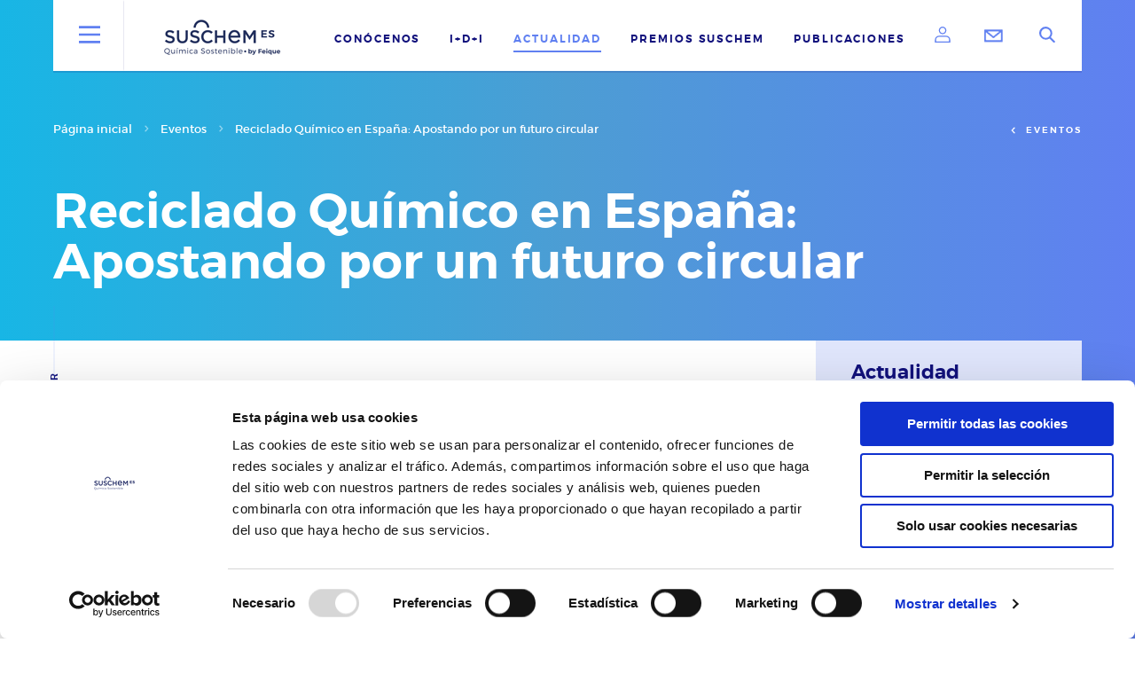

--- FILE ---
content_type: text/html
request_url: http://suschem-es.org/detalle_calendario.asp?id=3142&orden_evento=2775
body_size: 10793
content:

<!doctype html>
<html lang="es"><!-- InstanceBegin template="/Templates/pagina_general_2017.dwt.asp" codeOutsideHTMLIsLocked="false" -->
  <head>
  <meta charset="utf-8">
  <meta http-equiv="X-UA-Compatible" content="IE=Edge" />
  <meta name="viewport" content="width=device-width, initial-scale=1">
  <!-- InstanceBeginEditable name="doctitle" -->
	  <script language="javascript">
		<!--
			function desplazar(id){
				document.getElementById("id").value = id;
				document.getElementById("form_desplazar").submit();
			}
		-->
	  </script>
	  
	  
      
    
  <title>Reciclado Químico en España: Apostando por un futuro circular. SusChem-España</title>

  <!-- InstanceEndEditable -->
	<script id="Cookiebot" src="https://consent.cookiebot.com/uc.js" data-cbid="1d56b0c9-8417-475a-86b3-a8a061414249" data-blockingmode="auto" type="text/javascript"></script>  
  <meta name="referrer" content="always">
  <meta name="robots" content="index, follow">
  <!-- InstanceBeginEditable name="metaetiquetas" -->    

    <meta name="title" content="Reciclado Químico en España: Apostando por un futuro circular. SusChem-España">
    <meta name="keywords" content="Noticias I+D+i, Innovación, Química Sostenible, Empresas, Universidades, OPIs, Centros Tecnológicos, PYMES, Asociaciones, SusChem-España, FEIQUE," />
    <meta name="description" content="Reciclado Químico en España: Apostando por un futuro circular">
    <meta name="author" content="Webmaster de SusChem-España">
    
    
    
    
    <meta property="og:title" content="Reciclado Químico en España: Apostando por un futuro circular. SusChem-España" />
    <meta property="og:description" content="Reciclado Químico en España: Apostando por un futuro circular" />
    <meta property="og:url" content="/detalle_calendario.asp?id=3142&orden_evento=2775" />
    <meta property="og:image" content="31/05/2022" />
    <meta property="og:site_name" content="SusChem-España" />
    <meta property="og:locale" content="es_ES" />
    <meta property="og:type" content="webpage" />    
    
    <meta name="twitter:card" content="summary_large_image"/>
    <meta name="twitter:title" content="Reciclado Químico en España: Apostando por un futuro circular. SusChem-España"/>
    <meta name="twitter:description" content="Reciclado Químico en España: Apostando por un futuro circular"/>
    <meta name="twitter:site" content="@SusChemSpain"/>
    <meta name="twitter:image" content="31/05/2022"/>
    <meta name="twitter:creator" content="@SusChemSpain"/>  
  
  <!-- InstanceEndEditable -->  

  <link rel="alternate" type="application/rss+xml" href="http://www.suschem-es.org/rss/rss_suschem_es.xml" />
  
  <link rel="dns-prefetch" href="//use.typekit.net">
  <link rel="dns-prefetch" href="//ajax.googleapis.com"/>
  <link rel="dns-prefetch" href="//www.google-analytics.com"/>

  <link rel="apple-touch-icon-precomposed" href="assets/images/favicon-152.png">

    <link rel="stylesheet" href="/css/main.css">
    <!-- InstanceBeginEditable name="head" -->
    <!-- InstanceEndEditable -->
<script language="JavaScript1.2">
		<!--
		
		function ToggleFloatingLayer(DivID, iState) // 1 visible, 0 hidden
		{
						
			if(document.layers)	   //NN4+
			{
			   document.layers[DivID].visibility = iState ? "show" : "hide";
			}
			else if(document.getElementById)	  //gecko(NN6) + IE 5+
			{
				var obj = document.getElementById(DivID);
				obj.style.visibility = iState ? "visible" : "hidden";
			}
			else if(document.all)	// IE 4
			{
				document.all[DivID].style.visibility = iState ? "visible" : "hidden";
			}
		}
		
		// -->
</script>

	<script>

<!--         

var ancho_pantalla;	
	var alto_pantalla;

	  if (typeof window.innerWidth != 'undefined')
		  {
			  ancho_pantalla = window.innerWidth;
			  alto_pantalla = window.innerHeight;
		  }
	  else if (typeof document.documentElement != 'undefined'
		  && typeof document.documentElement.clientWidth !=
		  'undefined' && document.documentElement.clientWidth != 0)
		  {
			  ancho_pantalla = document.documentElement.clientWidth;
			  alto_pantalla = document.documentElement.clientHeight;			
		  }
		  else   {
			  ancho_pantalla = document.getElementsByTagName('body')[0].clientWidth;
			  alto_pantalla = document.getElementsByTagName('body')[0].clientHeight;			  
		  }

	
	if (ancho_pantalla > 1280){		
		var x_flotante=-795;
		ancho_flotante = 800;
		ancho_imagen_flotante = '795px';
		alto_imagen_flotante = '401px';
	}
	else{
		if (ancho_pantalla > 740){		
			var x_flotante=-345;
			ancho_flotante = 550;		
			ancho_imagen_flotante = '545px';
			alto_imagen_flotante = '290px';			
		}
		else{
			var x_flotante=0;
			ancho_flotante = 400;		
			ancho_imagen_flotante = '300px';
			alto_imagen_flotante = '151px';						
		}
	}
	
						
	datos_flotante = "position:absolute;width:" + ancho_flotante + "px;left:" + x_flotante + "px;visibility:hidden; border:solid 1px #FF6600; z-index: 10;"
	datos_title_bar = "cursor:move; width:" + ancho_flotante + "; position:relative; border-bottom:solid 1px #ff774d; background-color:#3544b1;"
	
function MM_preloadImages() { //v3.0
  var d=document; if(d.images){ if(!d.MM_p) d.MM_p=new Array();
    var i,j=d.MM_p.length,a=MM_preloadImages.arguments; for(i=0; i<a.length; i++)
    if (a[i].indexOf("#")!=0){ d.MM_p[j]=new Image; d.MM_p[j++].src=a[i];}}
}

function MM_swapImgRestore() { //v3.0
  var i,x,a=document.MM_sr; for(i=0;a&&i<a.length&&(x=a[i])&&x.oSrc;i++) x.src=x.oSrc;
}

function MM_findObj(n, d) { //v4.01
  var p,i,x;  if(!d) d=document; if((p=n.indexOf("?"))>0&&parent.frames.length) {
    d=parent.frames[n.substring(p+1)].document; n=n.substring(0,p);}
  if(!(x=d[n])&&d.all) x=d.all[n]; for (i=0;!x&&i<d.forms.length;i++) x=d.forms[i][n];
  for(i=0;!x&&d.layers&&i<d.layers.length;i++) x=MM_findObj(n,d.layers[i].document);
  if(!x && d.getElementById) x=d.getElementById(n); return x;
}

function MM_swapImage() { //v3.0
  var i,j=0,x,a=MM_swapImage.arguments; document.MM_sr=new Array; for(i=0;i<(a.length-2);i+=3)
   if ((x=MM_findObj(a[i]))!=null){document.MM_sr[j++]=x; if(!x.oSrc) x.oSrc=x.src; x.src=a[i+2];}
}
    </script>

<!-- Global site tag (gtag.js) - Google Analytics -->
<script async src="https://www.googletagmanager.com/gtag/js?id=G-MS3XMG5Y3G"></script>
<script>
  window.dataLayer = window.dataLayer || [];
  function gtag(){dataLayer.push(arguments);}
  gtag('js', new Date());

  gtag('config', 'G-MS3XMG5Y3G');
</script>

  </head>

<body onLoad="MM_preloadImages('assets/images/propias/descubrir_mas_1.jpg','assets/images/propias/descubrir_mas_2.jpg','assets/images/propias/descubrir_mas_3.jpg','assets/images/propias/descubrir_mas_4.jpg');">
	<div class="page-overflow">
	    
<header class="site-header" id="site-header">
  <div class="container header-container">
    <button class="button-square" toggle-menu-button>
      <span class="open-menu">
          <!--[if gte IE 9]><!-->
  <span class="svg">
    <svg width="24" height="24" class="icon-burger">
      <use xlink:href="/assets/sprite.svg#burger"></use>
    </svg>
  </span>
  <!--<![endif]-->

      </span>
      <span class="close-menu">
          <!--[if gte IE 9]><!-->
  <span class="svg">
    <svg width="24" height="24" class="icon-close">
      <use xlink:href="/assets/sprite.svg#close"></use>
    </svg>
  </span>
  <!--<![endif]-->

      </span>
    </button>
    <a href="/index.asp" class="logo-container">
      <img src="/assets/images/propias/suschem_es.gif" alt="Suschem Logo" width="140" height="40">
    </a>
    <nav class="header-nav">
     <!-- InstanceBeginEditable name="mnu_superior" -->
      <ul>
                <li>
          <a href="\quienes_somos.asp">
            Con&oacute;cenos
          </a>
        </li>
                <li >
          <a href="\ayudas_idi.asp">
            I+D+i
          </a>
        </li>
                <li  class="is-active">
          <a href="\actualidad.asp">
            Actualidad
          </a>
        </li>
                <li >
          <a href="premios_suschem.asp">
            Premios SusChem 
          </a>
        </li>
                <li >
          <a href="\publicaciones.asp">
            Publicaciones
          </a>
        </li>
    <!-- InstanceEndEditable -->
                <li>
          <a href="/solicitar_acceso.asp" class="register">  <!--[if gte IE 9]><!-->
  <span class="svg">
    <svg width="18" height="18" class="icon-login">
      <use xlink:href="/assets/sprite.svg#login"></use>
    </svg>
  </span>
  <!--<![endif]-->
</a>
        </li>
                <li>
          <a href="/contactar.asp" class="register"> <img src="assets/images/propias/ico_contactar_menu.gif"> </a>
        </li>

      </ul>

      <form action="/buscador.asp" method="post" id="search-zone" class="search-zone form">
        <input type="text" class="search-input" name="buscamos" id="buscamos">
        <button class="search-submit" type="submit"><span class="u-visually-hidden">Buscar</span><span class="open-search">  <!--[if gte IE 9]><!-->
  <span class="svg">
    <svg width="18" height="18" class="icon-search">
      <use xlink:href="/assets/sprite.svg#search"></use>
    </svg>
  </span>
  <!--<![endif]-->
</span></button>
      </form>

      <button class="search-button" search-button>
        <span class="u-visually-hidden">B&uacute;squeda en la web</span>
        <span class="open-search">  <!--[if gte IE 9]><!-->
  <span class="svg">
    <svg width="18" height="18" class="icon-search">
      <use xlink:href="/assets/sprite.svg#search"></use>
    </svg>
  </span>
  <!--<![endif]-->
</span>
        <span class="close-search">  <!--[if gte IE 9]><!-->
  <span class="svg">
    <svg width="18" height="18" class="icon-close">
      <use xlink:href="/assets/sprite.svg#close"></use>
    </svg>
  </span>
  <!--<![endif]-->
</span>
      </button>
    </nav>
  </div>
  <div class="open-header-container" background="light">
    <div class="container">
      <div class="nav-wrapper">
        <nav class="base-nav main-nav">
          <ul class="main-nav__ul">
                        <li class="is-active">
              <a href="/quienes_somos.asp">
                Con&oacute;cenos
                                    <!--[if gte IE 9]><!-->
  <span class="svg">
    <svg width="20" height="20" class="icon-chevron-right">
      <use xlink:href="/assets/sprite.svg#chevron-right"></use>
    </svg>
  </span>
  <!--<![endif]-->

                              </a>

                            <ul class="sub-nav">
                                <li class="is-active">
                  <a href="/quienes_somos.asp">
                    Qui&eacute;nes somos
                  </a>
                </li>
                                <li >
                  <a href="/grupos_de_trabajo.asp">
                    Grupos de Trabajo
                  </a>
                </li>
                                <li >
                  <a href="/nuestras_entidades.asp">
                    Nuestras Entidades
                  </a>
                </li>
                                <li >
                  <a href="/afiliacion.asp">
                    Afiliaci&oacute;n
                  </a>
                </li>
                                <li >
                  <a href="/ntp_s.asp">
                    Plataformas Tecnológicas nacionales
                  </a>
                </li>                                
                              </ul>
                          </li>
                        <li >
              <a href="/ayudas_idi.asp">
                I + D + i
                                    <!--[if gte IE 9]><!-->
  <span class="svg">
    <svg width="20" height="20" class="icon-chevron-right">
      <use xlink:href="/assets/sprite.svg#chevron-right"></use>
    </svg>
  </span>
  <!--<![endif]-->

                              </a>

                            <ul class="sub-nav">
                                <li >
                  <a href="/ayudas_idi.asp">
                    Ayudas I + D + i
                  </a>
                </li>
                                <li >
                  <a href="/suschem_innova.asp">
                    Búsqueda de Socios
                  </a>
                </li>                
                                <li >
                  <a href="/premios.asp">
                    Premios I + D + i
                  </a>
                </li>                
                                <li >
                  <a href="/economia_circular.asp">
                    Econom&iacute;a Circular
                  </a>
                </li>
                                <li >
                  <a href="https://suschem-spain.innogetcloud.com/" target="_blank">
                    Open Innovation
                  </a>
                </li>
                              </ul>
                          </li>
                        <li >
              <a href="/actualidad.asp">
                Actualidad
                                    <!--[if gte IE 9]><!-->
  <span class="svg">
    <svg width="20" height="20" class="icon-chevron-right">
      <use xlink:href="/assets/sprite.svg#chevron-right"></use>
    </svg>
  </span>
  <!--<![endif]-->

                              </a>

                            <ul class="sub-nav">
                                <li >
                  <a href="/actualidad.asp">
                    Noticias
                  </a>
                </li>
                                <li >
                  <a href="/calendario.asp">
                    Eventos
                  </a>
                </li>
                                <li >
                  <a href="/documentacion_ampliada.asp">
                    Documentaci&oacute;n Ampliada
                  </a>
                </li>
                                <li >
                  <a href="/mediateca.asp">
                    Mediateca
                  </a>
                </li>
                                <li >
                  <a href="/prensa.asp">
                    Prensa
                  </a>
                </li>
                                <li >
                  <a href="/rss.asp">
                    Canal RSS
                  </a>
                </li>
                              </ul>
                          </li>
                        <li >
              <a href="/premios_suschem.asp">
                Premios SusChem 
                              </a>

                          </li>
                        <li >
              <a href="/publicaciones.asp">
                Publicaciones
                                    <!--[if gte IE 9]><!-->
  <span class="svg">
    <svg width="20" height="20" class="icon-chevron-right">
      <use xlink:href="/assets/sprite.svg#chevron-right"></use>
    </svg>
  </span>
  <!--<![endif]-->

                              </a>

                            <ul class="sub-nav">
                                <li class="is-active">
                  <a href="/publicaciones.asp">
                    Publicaciones
                  </a>
                </li>
                                <li >
                  <a href="/boletines_suschem_es.asp">
                    Newsletter SusChem-España
                  </a>
                </li>
                              </ul>
                          </li>
                      </ul>
        <ul class="sub-nav">
                        <li>
              <a href="/solicitar_acceso.asp">  <!--[if gte IE 9]><!-->
  <span class="svg">
    <svg width="18" height="18" class="icon-login">
      <use xlink:href="/assets/sprite.svg#login"></use>
    </svg>
  </span>
  <!--<![endif]-->
 Área de Usuarios</a>
            </li>
          </ul>
        </nav>
      </div>

      <div class="member-wrapper">
        <h2>¿Quieres unirte a SusChem - ESPAÑA?</h2>
        <p><p>Si deseas recibir informaci&oacute;n sobre nuestras actividades y las noticias m&aacute;s destacadas del sector, pero, adem&aacute;s, quieres beneficiarte de todas las ventajas ser miembro afiliado de SusChem - ESPA&Ntilde;A, no dudes en solicitar tu afiliaci&oacute;n a nuestra plataforma.</p></p>
          <a href="/afiliacion.asp" layout="full-button">¡Quiero afiliarme!</a>
        </div>
      </div>
    </div>
  </header>
	    
<main class="site-container" id="site-container" role="main" page="initiative-subpage" data-view="initiative-subpage">


  <section section-type="page-header" class=" ">

<!-- InstanceBeginEditable name="Encabezado" -->
      


	<div class="container">		
<div class="breadcrumb">
	<ol>
				  <li>
        <a href="/index.asp">P&aacute;gina inicial</a>
                    <!--[if gte IE 9]><!-->
  <span class="svg">
    <svg width="12" height="12" class="icon-chevron-right">
      <use xlink:href="/assets/sprite.svg#chevron-right"></use>
    </svg>
  </span>
  <!--<![endif]-->

              </li>
				  <li>
        <a href="/calendario.asp">Eventos</a>
                    <!--[if gte IE 9]><!-->
  <span class="svg">
    <svg width="12" height="12" class="icon-chevron-right">
      <use xlink:href="/assets/sprite.svg#chevron-right"></use>
    </svg>
  </span>
  <!--<![endif]-->

              </li>
				  <li>
        <a href="#">Reciclado Químico en España: Apostando por un futuro circular</a>
              </li>
			</ol>
</div>

				<a href="/calendario.asp" class="previous-page">
			  <!--[if gte IE 9]><!-->
  <span class="svg">
    <svg width="12" height="12" class="icon-chevron-left">
      <use xlink:href="/assets/sprite.svg#chevron-left"></use>
    </svg>
  </span>
  <!--<![endif]-->

			Eventos
		</a>
		
		
		<h1>Reciclado Químico en España: Apostando por un futuro circular</h1>
	</div>

	<div class="js-page-header-background" style="background: rgba(0, 0, 0, 0) linear-gradient(to right, #18b6e5, #4c9dd4, #6080f1) repeat scroll 0 0;"></div>
    
  		<!-- InstanceEndEditable -->
</section>

	<div class="article-container">

	

    
    <div class="article-share">
        <span class="article-share__title">
            Compartir
        </span>

        <a href="#" class="article-share__icon" data-share-facebook data-share-url="https://www.suschem-es.org/detalle_calendario.asp?id=3142&orden_evento=2775" data-share-text="Reciclado Químico en España: Apostando por un futuro circular" data-share-via="SusChem-España">
              <!--[if gte IE 9]><!-->
  <span class="svg">
    <svg width="16" height="16" class="icon-facebook">
      <use xlink:href="/assets/sprite.svg#facebook"></use>
    </svg>
  </span>
  <!--<![endif]-->

        </a>

        <a href="#" class="article-share__icon" data-share-twitter data-share-url="https://www.suschem-es.org/detalle_calendario.asp?id=3142&orden_evento=2775" data-share-text="Reciclado Químico en España: Apostando por un futuro circular" data-share-via="SusChem-España">
              <!--[if gte IE 9]><!-->
				<img src="assets/images/propias/x_icon_blue.png" style="width:25px">
  			<!--<![endif]-->

        </a>

        <a href="#" class="article-share__icon" data-share-linkedin data-share-url="https://www.suschem-es.org/detalle_calendario.asp?id=3142&orden_evento=2775" data-share-title="Reciclado Químico en España: Apostando por un futuro circular. SusChem-España" data-share-text="Reciclado Químico en España: Apostando por un futuro circular">
              <!--[if gte IE 9]><!-->
  <span class="svg">
    <svg width="16" height="16" class="icon-linkedin">
      <use xlink:href="/assets/sprite.svg#linkedin"></use>
    </svg>
  </span>
  <!--<![endif]-->

        </a>

        <a href="#" class="article-share__icon" data-share-mail data-share-url="https://www.suschem-es.org/detalle_calendario.asp?id=3142&orden_evento=2775" data-share-title="Reciclado Químico en España: Apostando por un futuro circular. SusChem-España" data-share-text="Reciclado Químico en España: Apostando por un futuro circular">
              <!--[if gte IE 9]><!-->
  <span class="svg">
    <svg width="16" height="16" class="icon-mail">
      <use xlink:href="/assets/sprite.svg#mail"></use>
    </svg>
  </span>
  <!--<![endif]-->

        </a>
        
		<a href="http://feeds.feedburner.com/RssSusChemES" class="article-share__icon">
              <!--[if gte IE 9]><!-->
  <span class="svg">
    <svg width="16" height="16" class="icon-rss">
      <use xlink:href="/assets/sprite.svg#rss"></use>
    </svg>
  </span>
  <!--<![endif]-->

        </a>
        


    </div>

		<div class="container container_full-left"><!-- InstanceBeginEditable name="Cuerpo" -->

		  <div class="typeset content-with-aside">

	

		    <div class="filter-result-listing" ajax-loader="">
		<time>31/05/2022</time>&nbsp;
        <span class="location">
                              <!--[if gte IE 9]><!-->
          <span class="svg">
            <svg width="12" height="12" class="icon-location">
              <use xlink:href="/assets/sprite.svg#location"></use>
            </svg>
          </span>
          <!--<![endif]-->
         <strong>Online</strong>
		</span> 
        
			<p style="text-align:center; margin-top: 30px;">

	
    			<a href="https://register.gotowebinar.com/register/1884162027065910288" target="_blank">
                <img src="https://www.suschem-es.org/assets/images/propias/eventos_destacados/3142.png" alt="Reciclado Químico en España: Apostando por un futuro circular" style="max-width:100%;height:auto;" title="Más información" >
    			</a>
            </p>
	<p><span class='registration-description' data-bind='expander:{'expandText': moreButtonText(), 'userCollapseText': lessButtonText(), 'text':getWebinarInfo().description}'>El reciclado qu&iacute;mico es una oportunidad para avanzar hacia los objetivos de circularidad y neutralidad carb&oacute;nica marcados por el Green Deal. Durante este evento, se presentar&aacute; el Informe 'Reciclado Qu&iacute;mico en Espa&ntilde;a: Apostando por un Futuro Circular' que ofrece una visi&oacute;n general del estado del arte de esta tecnolog&iacute;a en nuestro pa&iacute;s, as&iacute; como una primera aproximaci&oacute;n de las tendencias de esta novedosa tecnolog&iacute;a y su contribuci&oacute;n a la Econom&iacute;a Circular. </span></p>
<p><span class='registration-description' data-bind='expander:{'expandText': moreButtonText(), 'userCollapseText': lessButtonText(), 'text':getWebinarInfo().description}'>La sesi&oacute;n contar&aacute;, adem&aacute;s, con una mesa redonda donde representantes de diferentes empresas debatir&aacute;n sobre iniciativas ya en marcha y sobre los beneficios que la incorporaci&oacute;n de esta tecnolog&iacute;a est&aacute; teniendo en sus productos y el impacto que est&aacute; teniendo a lo largo de la cadena de valor.</span></p>
			

			      <button class="pagination-button" onclick="window.open('https://register.gotowebinar.com/register/1884162027065910288');" style="width: 50%; margin-left: 20px; background-color: #c8cbd6;">Más información</button>
	              

		    </div>
	
                <h5 style="margin-top: 30px;">Opciones de navegación</h5>
                <ul>
	

			</ul>
						
			<Form action="detalle_calendario.asp" method="post" name="form_desplzar" id="form_desplazar">
					<input type="hidden" name="id" id="id">
					<input type="hidden" name="orden_evento" id="orden_evento">
			</Form>
	    </div>
		<!-- InstanceEndEditable -->
		  <aside class="aside-base">
	    <!-- InstanceBeginEditable name="submenu_barra_lateral" -->
          			   <div class="aside-element aside-submenu">
            <h3>Actualidad</h3>
    
	<ul>
          <li class=" ">
        <a href="\actualidad.asp">Noticias</a>
              </li>
          <li class="is-active show-sub-elements">
        <a href="calendario.asp">Eventos</a>
              </li>
          <li class=" ">
        <a href="documentacion_ampliada.asp">Documentación ampliada</a>
              </li>
          <li class=" ">
        <a href="mediateca.asp">Mediateca</a>
              </li>
          <li class=" ">
        <a href="prensa.asp">Prensa</a>
              </li>
    	</ul>

  </div>
     		<!-- InstanceEndEditable -->
			  	

	<article class="aside-element aside-event" style="border: 0px; box-shadow: 0 0 0 0; padding-left: 0px; " >
		<a href="suschem_innova.asp"><img src="assets/images/propias/Logo_Innova_WEB.png" width="297" height="149" alt="SusChem-INNOVAa" title="SusChem-INNOVA"></a>
	</article>


                      
<article class="aside-element aside-card miembro ">
  <a  href="/afiliacion.asp" class="component-link"><span class="u-visually-hidden"></span></a>

    <span class="card-type">
  </span>
  
  <h3>Hazte miembro</h3>

  <p>Conoce con mayor detalle las ventajas y af&iacute;liate</p>

  
  <span layout="press-button">Quiero afiliarme</span>
</article>
                  
<article class="aside-element aside-card suscribete ">
  <a  href="/suscripcion.asp" class="component-link"><span class="u-visually-hidden"></span></a>

    <span class="card-type">
  </span>
  
  <h3>Suscr&iacute;bete</h3>

  <p>A nuestros boletines para estar al d&iacute;a de todas nuestras actividades</p>

  
  <span layout="press-button">Quiero suscribirme</span>
</article>


    <div class="pagination">
              <button class="pagination-button" onclick="window.location.href='https://www.suschem-es.org/todas_las_noticias.asp'" style="width: 90%;">
                Ver todas las noticias
              </button>
              <br/>
              <button class="pagination-button" onclick="window.location.href='https://www.suschem-es.org/todos_los_eventos.asp'" style="width: 90%;">
                Ver todos los eventos
              </button>
            </div>

		  </aside>

		</div>
	</div>
<section section-type="embed" class="dark" style="padding: 40px 0px;">
        <div class="container" >
            <div class="section-head" style="margin: 0px;">
                <h1 class="section-title" style="color: #FFFFFF; text-align: center;">¿Quieres descubrir más?</h1>
            </div>
		</div>

</section>

<section section-type="embed" class="white" style="background-color: #FFFFFF;margin-top: 40px;">
        <div class="container" >
            <div class="column-wrapper">
			  <article class="column-element4">
                        <a href="/premios_suschem.asp" class="component-link" onMouseOver="MM_swapImage('descubrir_mas_1','','assets/images/propias/descubrir_mas_1.jpg',1)" onMouseOut="MM_swapImgRestore()">
                            <span class="u-visually-hidden">
                                Premios SusChem J&oacute;venes Investigadores Qu&iacute;micos
                        </span>
                        </a>
                        <picture>
                            <img src="/assets/images/propias/descubrir_mas_1_off_actualidad.jpg" alt="Premios SusChem J&oacute;venes Investigadores Qu&iacute;micos" id="descubrir_mas_1" >
                        </picture>
	                        <div class="sup-title">&nbsp;
                            <!--<time>10.07.2017</time>&nbsp;<b>ACTUALIDAD</b>-->
                        </div>
                        <h2>Premios <br/>SusChem</h2>
                        <p>XVII Edición de los Premios Suschem J&oacute;venes Investigadores Qu&iacute;micos.</p>
              </article>
                                    <article class="column-element4">
                        <a href="economia_circular.asp" class="component-link" onMouseOver="MM_swapImage('descubrir_mas_2','','assets/images/propias/descubrir_mas_2.jpg',1)" onMouseOut="MM_swapImgRestore()">
                            <span class="u-visually-hidden">
                                Conectando para una Econom&iacute;a Circular
                        </span>
                        </a>
                        <picture>
                            <img src="/assets/images/propias/descubrir_mas_2_off_actualidad.jpg" alt="Conectando para una Econom&iacute;a Circular" id="descubrir_mas_2">
                        </picture>
                        <div class="sup-title">&nbsp;
                            <!--<time>10.07.2017</time>&nbsp;<b>ACTUALIDAD</b>-->
                        </div>
                        <h2>Conectando para una Econom&iacute;a Circular</h2>
                        <p >
                            Una iniciativa del GT Interplataformas de Econom&iacute;a Circular.</p>
              </article>
                                    <article class="column-element4">
                        <a href="https://suschem-spain.innogetcloud.com/" class="component-link" onMouseOver="MM_swapImage('descubrir_mas_3','','assets/images/propias/descubrir_mas_3.jpg',1)" onMouseOut="MM_swapImgRestore()" target="_blank">
                            <span class="u-visually-hidden">
                                Open Innovation Marketplace
                        </span>
                        </a>
                        <picture>
                            <img src="/assets/images/propias/descubrir_mas_3_off_actualidad.jpg" alt="Open Innovation Marketplace" id="descubrir_mas_3">
                        </picture>
                        <div class="sup-title">&nbsp;
                        </div>
                        <h2>Open Innovation Marketplace</h2>
                        <p >
                            Sistema de ofertas y demandas tecnol&oacute;gicas de SusChem-Espa&ntilde;a con la qu&iacute;mica sostenible. </p>
              </article>
			  <article class="column-element4" style="min-height: 290px;">
                <div id="FloatingLayer">
                    <div id="titleBar">
                        <div id="title" style="margin-right:30px; padding-left:3px;">
                            <p style="color: #FFF; font-weight: bold; text-align: center; min-height: 30px; padding-top: 5px;">DATOS CLAVE I+D+i DEL SECTOR QUÍMICO</p>
                        </div>
                        <div id="closeX" style="cursor:hand; position:absolute; right:5px; top:0px;">
                            <a href="javascript: void(0)" onClick="ToggleFloatingLayer('FloatingLayer',0);return false"  style="text-decoration:none"><font color="#FFF" size="2" face="arial">CERRAR VENTANA</font></a>
                        </div>
                    </div>
                    <div id="floatingContent" style="padding:3px; background-color:#FFF; border-width: 1px; border-color: #3544b1">
                        <!-- place your HTML content here-->
                            <img src="/assets/images/propias/carrusel_innovacion/datos_clave_1.jpg" id="imagen_flotante_innovacion" name="imagen_flotante_innovacion">    
                        <!-- End of content area -->
                    </div>
                </div>                
                <a href="javascript: void(0)" class="component-link" onClick="ToggleFloatingLayer('FloatingLayer',1);"  title="Haga clic para conocer Datos Clave I+D+i del Sector Químico" onMouseOver="MM_swapImage('descubrir_mas_4','','/assets/images/propias/carrusel_innovacion/datos_clave_1_icono.jpg',1)" onMouseOut="MM_swapImgRestore()">
                            <span class="u-visually-hidden">
                                Datos Clave de la I+D+i del Sector Químico
                        </span>
                        </a>
                        <picture>
                            <img src="/assets/images/propias/carrusel_innovacion/datos_clave_1_icono_off.jpg" alt="Datos Clave Sector Químico" id="descubrir_mas_4">
                        </picture>
                        <div class="sup-title">&nbsp;
                        </div>                        
                        <h2>Datos Clave de la I+D+i del Sector Químico</h2>
						<p style="display: flex;">Principales Indicadores de I+D+i del Sector Químico Español. Sector lider que invierte anualmente más de 1.800 Millones de Euros en I+D+i.</p>

              </article>
            </div>
        </div>
    </section>


	<script>
		<!--
			document.getElementById("FloatingLayer").style = datos_flotante;
			document.getElementById("titleBar").style = datos_title_bar;            
            document.getElementById("imagen_flotante_innovacion").style.height = alto_imagen_flotante;
            document.getElementById("imagen_flotante_innovacion").style.width = ancho_imagen_flotante;            
		-->
	</script>
    
</main>

	<!-- InstanceBeginEditable name="pie_personalizado_pagina" -->
	  	<footer class="site-footer" id="site-footer" style="background: rgba(0, 0, 0, 0) linear-gradient(to right, #18b6e5, #4c9dd4, #6080f1) repeat scroll 0 0;">
<section class="footer-complement" section-type="footer-complement-single" style="background: rgba(0, 0, 0, 0) linear-gradient(to right, #18b6e5, #4c9dd4, #6080f1) repeat scroll 0 0;">

	  	<!-- InstanceEndEditable -->

	  	  <div class="container site-footer-container">
  <div class="footer-container">
    <nav class="footer-row main-row">
    	<div class="footer-column secondary-column" style="width: 100%;">    	  
		<p>
			<a href="http://www.suschem.org/" target="_blank"><img src="assets/images/propias/faldon/faldon_2022/suschem_es.jpg" alt="SusChem-Europa" width="160px" ></a>
			<a href="http://www.feique.org" target="_blank"><img src="assets/images/propias/faldon/faldon_2022/feique.jpg" alt="FEIQUE" width="160px" ></a>
			<a href="http://www.asebio.com" target="_blank"><img src="assets/images/propias/faldon/faldon_2022/asebio.jpg" alt="ASEBIO" width="92px" ></a>
			<a href="http://www.fedit.com/" target="_blank"><img src="assets/images/propias/faldon/faldon_2022/fedit.jpg" alt="FEDIT" width="122px"></a>
			<a href="http://www.tecnalia.com/" target="_blank"><img src="assets/images/propias/faldon/faldon_2022/tecnalia.jpg" alt="Tecnalia" width="138px"></a>
			<a href="https://www.ciencia.gob.es/" target="_blank"><img src="assets/images/propias/faldon/faldon_2022/ministerio_ciencia.jpg" alt="Ministerio de Ciencia e Innovación" width="182"></a>
			<a href="https://www.cdti.es/" target="_blank"><img src="assets/images/propias/faldon/faldon_2022/CDTI.jpg" alt="CDTI" width="205px"></a>
		</p>
  	  </div>

    </nav>

    <nav class="footer-row social-nav">
      <ul>
                        <li class="social-share social-share-twitter">
          <a href="https://twitter.com/SusChemSpain" target="_blank" title="Visita nuestro canal en X" style="top:5px; position: relative">
            <span class="u-visually-hidden">twitter</span>
              <!--[if gte IE 9]><!-->
				<img src="assets/images/propias/twitter_x_icon.png" style="width:35px">
  <!--<![endif]-->

          </a>
        </li>

                        <li class="social-share social-share-twitter">
          <a href="https://www.suschem-es.org/rss.asp" style="position: relative" title="Suscripción a nuestro canal RSS">
            <span class="u-visually-hidden">RSS</span>
              <!--[if gte IE 9]><!-->
    	<img src="assets/images/propias/feed-rss-little.png" style="width:50px">
  <!--<![endif]-->

          </a>
        </li>

          </ul>

      <div class="newsletter-container" id="mc_embed_signup">
        <h2 class="newsletter-title">Participa en Suschem-ES:</h2><div class="input-container" id="mc_embed_signup_scroll">
       		<p style="text-align: center;"><a href="/afiliacion.asp">Afilia tu entidad</a>, o bien, <a href="/suscripcion.asp">suscríbete a nuestro newsletter</a>.</p>
        </div>
      </div>
    </nav>

 <nav class="footer-row site-info">
      <div class="site-info-left">
            <p><a href="/aviso_legal.asp">
              Aviso Legal</a>. <a href="/politica_privacidad.asp">Política de Privacidad</a>. <a href="/politica_de_cookies.asp">Política de Cookies</a>.<br>
              &copy; SusChem-España. Todos los derechos reservados.
      </div>

      <div class="site-info-right">
        <p style="text-align: right;">Plataforma Tecnológica y de Innovación de Química Sostenible, SusChem - España<br/>
          c/ Hermosilla, 31. 28001 Madrid.91 431 79 64 - <a href="mailto:info@suschem-es.org">info@suschem-es.org</a><br>
        </p>
      </div>
    </nav>

  </div>
</div>

  	</footer>
	</div>

    <script type="application/javascript" src="/js/three.min.js"></script>
<script type="application/javascript">
    var assets_url = '/assets/';
    var cookies_url = '';
</script>
<script type="application/javascript" src="/js/main.js"></script>


</body>
<!-- InstanceEnd --></html>


--- FILE ---
content_type: text/css
request_url: http://suschem-es.org/css/main.css
body_size: 35395
content:
@charset "UTF-8";.cc-window{opacity:1;-webkit-transition:opacity 1s ease;transition:opacity 1s ease}.cc-window.cc-invisible{opacity:0}.cc-animate.cc-revoke{-webkit-transition:-webkit-transform 1s ease;transition:-webkit-transform 1s ease;transition:transform 1s ease;transition:transform 1s ease,-webkit-transform 1s ease}.cc-animate.cc-revoke.cc-top{-webkit-transform:translateY(-2em);-ms-transform:translateY(-2em);transform:translateY(-2em)}.cc-animate.cc-revoke.cc-bottom{-webkit-transform:translateY(2em);-ms-transform:translateY(2em);transform:translateY(2em)}.cc-animate.cc-revoke.cc-active.cc-bottom,.cc-animate.cc-revoke.cc-active.cc-top,.cc-revoke:hover{-webkit-transform:translateY(0);-ms-transform:translateY(0);transform:translateY(0)}.cc-grower{max-height:0;overflow:hidden;-webkit-transition:max-height 1s;transition:max-height 1s}.cc-link,.cc-revoke:hover{text-decoration:underline}.cc-revoke,.cc-window{position:fixed;overflow:hidden;box-sizing:border-box;font-family:Helvetica,Calibri,Arial,sans-serif;font-size:16px;line-height:1.5em;display:-ms-flexbox;display:-webkit-box;display:flex;-ms-flex-wrap:nowrap;flex-wrap:nowrap;z-index:9999}.cc-window.cc-static{position:static}.cc-window.cc-floating{padding:2em;max-width:24em;-ms-flex-direction:column;-webkit-box-orient:vertical;-webkit-box-direction:normal;flex-direction:column}.cc-window.cc-banner{padding:1em 1.8em;width:100%;-ms-flex-direction:row;-webkit-box-orient:horizontal;-webkit-box-direction:normal;flex-direction:row}.cc-revoke{padding:.5em}.cc-header{font-size:18px;font-weight:700}.cc-btn,.cc-close,.cc-link,.cc-revoke{cursor:pointer}.cc-link{opacity:.8;display:inline-block;padding:.2em}.cc-link:hover{opacity:1}.cc-link:active,.cc-link:visited{color:initial}.cc-btn{display:block;padding:.4em .8em;font-size:.9em;font-weight:700;border-width:2px;border-style:solid;text-align:center;white-space:nowrap}.cc-banner .cc-btn:last-child{min-width:140px}.cc-highlight .cc-btn:first-child{background-color:transparent;border-color:transparent}.cc-highlight .cc-btn:first-child:focus,.cc-highlight .cc-btn:first-child:hover{background-color:transparent;text-decoration:underline}.cc-close{display:block;position:absolute;top:.5em;right:.5em;font-size:1.6em;opacity:.9;line-height:.75}.cc-close:focus,.cc-close:hover{opacity:1}.cc-revoke.cc-top{top:0;left:3em;border-bottom-left-radius:.5em;border-bottom-right-radius:.5em}.cc-revoke.cc-bottom{bottom:0;left:3em;border-top-left-radius:.5em;border-top-right-radius:.5em}.cc-revoke.cc-left{left:3em;right:unset}.cc-revoke.cc-right{right:3em;left:unset}.cc-top{top:1em}.cc-left{left:1em}.cc-right{right:1em}.cc-bottom{bottom:1em}.cc-floating>.cc-link{margin-bottom:1em}.cc-floating .cc-message{display:block;margin-bottom:1em}.cc-window.cc-floating .cc-compliance{-ms-flex:1;-webkit-box-flex:1;flex:1}.cc-window.cc-banner{-ms-flex-align:center;-webkit-box-align:center;align-items:center}.cc-banner.cc-top{left:0;right:0;top:0}.cc-banner.cc-bottom{left:0;right:0;bottom:0}.cc-banner .cc-message{-ms-flex:1;-webkit-box-flex:1;flex:1}.cc-compliance{display:-ms-flexbox;display:-webkit-box;display:flex;-ms-flex-align:center;-webkit-box-align:center;align-items:center;-ms-flex-line-pack:justify;align-content:space-between}.cc-compliance>.cc-btn{-ms-flex:1;-webkit-box-flex:1;flex:1}.cc-btn+.cc-btn{margin-left:.5em}@media print{.cc-revoke,.cc-window{display:none}}@media screen and (max-width:900px){.cc-btn{white-space:normal}}@media screen and (max-width:414px) and (orientation:portrait),screen and (max-width:736px) and (orientation:landscape){.cc-window.cc-top{top:0}.cc-window.cc-bottom{bottom:0}.cc-window.cc-banner,.cc-window.cc-left,.cc-window.cc-right{left:0;right:0}.cc-window.cc-banner{-ms-flex-direction:column;-webkit-box-orient:vertical;-webkit-box-direction:normal;flex-direction:column}.cc-window.cc-banner .cc-compliance{-ms-flex:1;-webkit-box-flex:1;flex:1}.cc-window.cc-floating{max-width:none}.cc-window .cc-message{margin-bottom:1em}.cc-window.cc-banner{-ms-flex-align:unset;-webkit-box-align:unset;align-items:unset}}.cc-floating.cc-theme-classic{padding:1.2em;border-radius:5px}.cc-floating.cc-type-info.cc-theme-classic .cc-compliance{text-align:center;display:inline;-ms-flex:none;-webkit-box-flex:0;flex:none}.cc-theme-classic .cc-btn{border-radius:5px}.cc-theme-classic .cc-btn:last-child{min-width:140px}.cc-floating.cc-type-info.cc-theme-classic .cc-btn{display:inline-block}.cc-theme-edgeless.cc-window{padding:0}.cc-floating.cc-theme-edgeless .cc-message{margin:2em 2em 1.5em}.cc-banner.cc-theme-edgeless .cc-btn{margin:0;padding:.8em 1.8em;height:100%}.cc-banner.cc-theme-edgeless .cc-message{margin-left:1em}.cc-floating.cc-theme-edgeless .cc-btn+.cc-btn{margin-left:0}a,abbr,acronym,address,applet,article,aside,audio,b,big,blockquote,body,canvas,caption,center,cite,code,dd,del,details,dfn,div,dl,dt,em,embed,fieldset,figcaption,figure,footer,form,h1,h2,h3,h4,h5,h6,header,hgroup,html,i,iframe,img,ins,kbd,label,legend,li,main,mark,menu,nav,object,ol,output,p,pre,q,ruby,s,samp,section,small,span,strike,strong,sub,summary,sup,table,tbody,td,tfoot,th,thead,time,tr,tt,u,ul,var,video{margin:0;padding:0;border:0;font-size:100%;font:inherit;vertical-align:baseline}article,aside,details,figcaption,figure,footer,header,hgroup,main,menu,nav,section{display:block}body{line-height:1}ol,ul{list-style:none}blockquote,q{quotes:none}blockquote:after,blockquote:before,q:after,q:before{content:"";content:none}table{border-collapse:collapse;border-spacing:0}html{height:100%;box-sizing:border-box}*,:after,:before{box-sizing:inherit}body{height:auto;width:100%;background-color:#fff}.page-overflow,.site-container{height:auto;width:100%;overflow:hidden}.no-result-message{margin-top:40px;font-size:1.3333333333rem;line-height:1;text-align:center;color:#3949b7}@media (max-width:61.24em){html.menu-is-open,html.menu-is-open body{position:relative;overflow:hidden}}.component-link{position:absolute;top:0;left:0;height:100%;width:100%;z-index:2}html{-moz-osx-font-smoothing:grayscale;-webkit-font-smoothing:antialiased;font-size:93.75%;-ms-text-size-adjust:100%;-webkit-text-size-adjust:100%}body{font-family:Merriweather Regular,sans-serif;font-weight:400;font-style:normal;font-size:1rem;line-height:2;color:#7e7eaf}a{color:#6080f1;cursor:pointer}a,a:active,a:focus,a:hover{text-decoration:none}.typeset .full-content-text{width:100%;max-width:640px;padding-top:75px;padding-bottom:50px;margin:0 auto}.typeset a{text-decoration:underline;color:#6080f1}.typeset a:active,.typeset a:focus,.typeset a:hover{text-decoration:none}.typeset p{font-size:1rem;line-height:2rem;margin-bottom:1.33999rem;padding-top:.66001rem; text-align:justify;}.typeset p.lead{font-family:Montserrat Light,sans-serif;font-weight:400;font-style:normal;font-size:1.3333333333rem;line-height:2.53rem;margin-bottom:1.9883233333rem;padding-top:.8116766667rem;color:#11117c}.typeset img{width:auto;margin-bottom:20px}.typeset .half_image{float:left;text-align:left;display:inline;width:50%;margin-bottom:20px;margin-right:30px}@media (max-width:46.24em){.typeset .half_image{width:100%;margin-right:0}}.typeset .half_image.half_image--right{float:right;text-align:right;margin-right:0;margin-left:30px}@media (max-width:46.24em){.typeset .half_image.half_image--right{width:100%;margin-left:0}}.typeset .half_image+p{padding-top:0}.typeset .full_image{display:block;width:100%;margin-bottom:40px;margin-top:50px}.typeset .full_image:first-child{margin-top:0}.typeset .full_image:last-child{margin-bottom:0}.typeset h1,.typeset h2,.typeset h3,.typeset h4,.typeset h5,.typeset h6{font-family:Montserrat Regular,sans-serif;font-weight:400;font-style:normal;color:#11117c}.typeset h1{font-size:3.6666666667rem;line-height:3.8rem;margin-bottom:1.0966566667rem;padding-top:.6533433333rem}.typeset h1,.typeset h2{font-family:Montserrat SemiBold,sans-serif;font-weight:400;font-style:normal}.typeset h2{font-size:2.6666666667rem;line-height:3.33rem;margin-bottom:.7416566667rem;padding-top:.7583433333rem}.typeset h3{font-family:Montserrat Regular,sans-serif;font-weight:400;font-style:normal;font-size:2rem;line-height:2.66rem;margin-bottom:1.09999rem;padding-top:.65001rem}.typeset h4{font-size:1.6rem;line-height:2.33rem;margin-bottom:1.37899rem;padding-top:.62101rem}.typeset h5{font-size:1.2666666667rem;line-height:1.93rem;margin-bottom:1.4656566667rem;padding-top:.5343433333rem}.typeset h6{font-size:1.0666666667rem;line-height:1.73rem;margin-bottom:1.4976566667rem;padding-top:.5023433333rem}.typeset b,.typeset strong{font-family:Merriweather Regular,sans-serif;font-weight:400;font-style:normal;font-weight:700}.typeset em,.typeset i{font-family:Merriweather Italic,sans-serif;font-weight:400;font-style:normal}.typeset ol,.typeset ul{list-style:none}.typeset ol li,.typeset ul li{padding-top:.5rem;padding-bottom:.5rem;position:relative}.typeset ul{margin-top:25px;margin-bottom:25px}.typeset ul li{padding-left:26px;counter-increment:a;position:relative}.typeset ul li:before{content:"";position:absolute;top:17px;left:0;height:8px;width:5px;background-image:url(../assets/images/chevron-right.png);background-size:100%;background-repeat:no-repeat}.typeset ol{margin-top:25px;margin-bottom:25px;counter-reset:a}.typeset ol li{padding-left:26px;counter-increment:a}.typeset ol li:before{position:absolute;top:9px;left:0;font-family:Montserrat SemiBold,sans-serif;font-weight:400;font-style:normal;font-size:.9333333333rem;content:counter(a) ".";color:#6080f1}.typeset blockquote{padding:0 7%;margin-top:40px;margin-bottom:40px;border-left:3px solid #6080f1}.typeset blockquote p{font-family:Merriweather Light Italic,sans-serif;font-weight:400;font-style:normal;font-size:1.3333333333rem;line-height:2.53rem;position:relative;margin-bottom:.3766566667rem;padding-bottom:.8116766667rem;padding-top:0}.typeset blockquote p+cite{margin-top:1rem}.typeset blockquote p:before{position:absolute;top:12px;left:-20px;content:"“"}.typeset blockquote p:after{content:"”";margin-left:10px}.typeset blockquote cite{font-family:Montserrat Light,sans-serif;font-weight:400;font-style:normal;position:relative;display:block;letter-spacing:.25em;text-transform:uppercase;font-size:.7333333333rem;color:#11117c}.typeset blockquote cite b,.typeset blockquote cite strong{font-family:Montserrat SemiBold,sans-serif;font-weight:400;font-style:normal}.typeset blockquote cite b:after,.typeset blockquote cite strong:after{content:","}.typeset table{margin-top:35px;margin-bottom:35px;width:100%;border-collapse:collapse}.typeset table th{font-family:Montserrat SemiBold,sans-serif;font-weight:400;font-style:normal;color:#11117c;text-transform:uppercase;letter-spacing:.2em;font-size:.6666666667rem;padding-bottom:12px;text-align:left}.typeset table tbody tr{text-align:left;font-size:.8666666667rem;/*border-top:1px solid rgba(126,126,175,.25);border-bottom:1px solid rgba(126,126,175,.25)*/}.typeset table tbody tr td{padding-top:16px;padding-right:24px;padding-bottom:16px}.typeset table tbody tr:last-child{border-bottom:0}.typeset .cke_editable h1,.typeset .cke_editable h2,.typeset .cke_editable h3,.typeset .cke_editable h4,.typeset .cke_editable h5,.typeset .cke_editable h6{clear:both}.u-pull-left{float:left}.u-pull-right{float:right}.u-text-left{text-align:left}.u-text-right{text-align:right}.u-text-center{text-align:center}.u-text-justify{text-align:justify}.u-uppercase{text-transform:uppercase}.u-lowercase{text-transform:lowercase}.u-clearfix:after{clear:both;content:"";display:table}.u-inline{display:inline}.u-inline-block{display:inline-block}.u-block{display:block}.u-table{display:table}.u-cell{display:table-cell}.u-va-top{vertical-align:top}.u-va-middle{vertical-align:middle}.u-va-bottom{vertical-align:bottom}.u-hidden{display:none}.u-invisible{visibility:hidden}.u-hide-text{overflow:hidden;padding:0;text-indent:101%;white-space:nowrap}.u-visually-hidden{border:0;clip:rect(0 0 0 0);height:1px;margin:-1px;overflow:hidden;padding:0;position:absolute;width:1px}.u-visually-hidden--focusable:active,.u-visually-hidden--focusable:focus{clip:auto;height:auto;margin:0;overflow:visible;position:static;width:auto}.u-text-hyphenate{-ms-word-break:break-all;word-break:break-all;word-break:break-word;-webkit-hyphens:auto;-ms-hyphens:auto;hyphens:auto}.u-button-reset{display:block;margin:0;padding:0;border:0;width:100%;background:transparent}.u-button-reset:focus{outline:0}.u-nobr{white-space:nowrap}.container{margin-right:auto;margin-left:auto;position:relative;max-width:1160px}.container:after{clear:both;content:"";display:table}@media (max-width:76.25em){.container{max-width:auto;width:90%}}.site-header{position:absolute;top:0;left:0;height:80px;width:100%;z-index:1000}@media (max-width:61.24em){.site-header{position:fixed;top:0;left:0}}@media (max-width:46.24em){.site-header{height:62px;width:100%}}@media (min-width:61.25em){.site-header.is-sticky{position:fixed;top:0;left:0;-webkit-transform:translateY(0);-ms-transform:translateY(0);transform:translateY(0)}.site-header.is-hidden,.site-header.is-sticky{-webkit-transition:all .5s cubic-bezier(.165,.84,.44,1);transition:all .5s cubic-bezier(.165,.84,.44,1)}.site-header.is-hidden{-webkit-transform:translateY(-100%);-ms-transform:translateY(-100%);transform:translateY(-100%)}}.site-header .header-container{position:relative;height:100%;box-shadow:0 2px 0 0 rgba(17,17,124,.15);z-index:11}.site-header .header-container:before{height:100%;width:100%;position:absolute;top:0;left:0;background:#fff;content:"";z-index:0}.site-header .header-container .button-square,.site-header .header-container .search-button{height:80px;width:80px;border-radius:0;background:none;border-right:1px solid rgba(17,17,124,.1);display:inline-block;position:relative;-webkit-transition:all .3s cubic-bezier(.165,.84,.44,1);transition:all .3s cubic-bezier(.165,.84,.44,1)}.site-header .header-container .button-square svg,.site-header .header-container .search-button svg{fill:#6080f1;-webkit-transition:all .3s cubic-bezier(.165,.84,.44,1);transition:all .3s cubic-bezier(.165,.84,.44,1)}.site-header .header-container .button-square:hover svg,.site-header .header-container .search-button:hover svg{fill:#ff5792}@media (max-width:46.24em){.site-header .header-container .button-square,.site-header .header-container .search-button{height:62px;width:62px}}.site-header .header-container .close-menu,.site-header .header-container .close-search{position:absolute;top:50%;left:50%;-webkit-transform:translate(-50%,-50%);-ms-transform:translate(-50%,-50%);transform:translate(-50%,-50%);visibility:hidden;opacity:0;-webkit-transition:all .3s cubic-bezier(.165,.84,.44,1);transition:all .3s cubic-bezier(.165,.84,.44,1)}.site-header .header-container .search-button{border-right:0}.site-header .header-container .button-square{float:left}.site-header .header-container .search-zone{height:40px;width:100%;position:absolute;top:50%;right:0;-webkit-transform:translateY(-50%);-ms-transform:translateY(-50%);transform:translateY(-50%);opacity:0;visibility:hidden;-webkit-transition:all .3s cubic-bezier(.165,.84,.44,1);transition:all .3s cubic-bezier(.165,.84,.44,1)}.site-header .header-container .search-zone input{height:40px;width:calc(100% - 80px);padding-right:50px}.site-header .header-container .search-zone button{height:40px;width:40px;position:absolute;top:0;right:80px;padding:4px;background:none}.site-header .header-container .search-zone button svg{fill:#6080f1;-webkit-transition:all .3s cubic-bezier(.165,.84,.44,1);transition:all .3s cubic-bezier(.165,.84,.44,1)}.site-header .header-container .search-zone button:hover svg{fill:#11117c}.site-header .header-container .header-nav.search-is-open .search-zone{opacity:1;visibility:visible;-webkit-transition-delay:.3s;transition-delay:.3s}.site-header .header-container .header-nav.search-is-open ul{opacity:0;visibility:hidden}.site-header .header-container .header-nav.search-is-open .search-button .open-search{opacity:0;visibility:hidden;-webkit-transition:all .3s cubic-bezier(.165,.84,.44,1);transition:all .3s cubic-bezier(.165,.84,.44,1);-webkit-transition-delay:.15s;transition-delay:.15s}.site-header .header-container .header-nav.search-is-open .search-button .close-search{opacity:1;visibility:visible;-webkit-transition-delay:.15s;transition-delay:.15s}.site-header .header-container .logo-container{width:130px;position:relative;float:left;margin-left:40px;margin-top:22px;height:36px}@media (max-width:46.24em){.site-header .header-container .logo-container{float:right;width:100px;margin-right:42px;margin-top:16px}}.site-header .header-container .header-nav{height:100%;width:auto;position:relative;float:right;-webkit-transition:all .3s cubic-bezier(.165,.84,.44,1);transition:all .3s cubic-bezier(.165,.84,.44,1)}@media (max-width:75em){.site-header .header-container .header-nav{display:none}}.site-header .header-container .header-nav ul{display:inline-block;-webkit-transition:all .3s cubic-bezier(.165,.84,.44,1);transition:all .3s cubic-bezier(.165,.84,.44,1)}.site-header .header-container .header-nav li{display:inline-block;margin-right:28px}.site-header .header-container .header-nav li:last-child{margin-right:0}.site-header .header-container .header-nav li a{font-family:Montserrat SemiBold,sans-serif;font-weight:400;font-style:normal;padding-top:40px;padding-bottom:29px;text-transform:uppercase;font-size:.8rem;letter-spacing:.16em;color:#11117c;position:relative;-webkit-transition:all .5s cubic-bezier(.165,.84,.44,1);transition:all .5s cubic-bezier(.165,.84,.44,1)}.site-header .header-container .header-nav li a svg{height:18px;width:18px;fill:#6080f1;-webkit-transition:fill .5s cubic-bezier(.165,.84,.44,1);transition:fill .5s cubic-bezier(.165,.84,.44,1)}.site-header .header-container .header-nav li a:hover{color:#6080f1}.site-header .header-container .header-nav li a:hover svg{fill:#ff5792}.site-header .header-container .header-nav li.is-active a{color:#6080f1}.site-header .header-container .header-nav li.is-active a:after{position:absolute;bottom:22px;left:0;height:2px;width:100%;content:"";background:#6080f1;-webkit-transition:all .5s cubic-bezier(.165,.84,.44,1);transition:all .5s cubic-bezier(.165,.84,.44,1)}.site-header .header-container .header-nav li.is-active a:hover:after{background:#6080f1}.site-header .open-header-container{position:absolute;top:0;left:0;height:auto;width:100%;padding-top:175px;padding-bottom:90px;max-height:100vh;background:#fff;overflow:hidden;overflow-y:auto;z-index:10;visibility:hidden;opacity:0;-webkit-transition:all .3s cubic-bezier(.165,.84,.44,1);transition:all .3s cubic-bezier(.165,.84,.44,1);box-shadow:0 2px 0 0 rgba(17,17,124,.15)}@media (max-width:61.24em){.site-header .open-header-container{padding-top:100px}}.site-header .open-header-container .base-nav{width:calc(25% + 30px);padding-right:30px;float:left;margin-left:calc(8.33% - 30px)}.site-header .open-header-container .base-nav:first-child{margin-left:0}.site-header .open-header-container .base-nav a{display:block;color:#6080f1;-webkit-transition:color .3s cubic-bezier(.165,.84,.44,1);transition:color .3s cubic-bezier(.165,.84,.44,1)}@media (max-width:61.24em){.site-header .open-header-container .base-nav{float:none;height:auto;width:100%;margin-left:0;padding-right:0}}.site-header .open-header-container .container:after{clear:both;content:"";display:table}.site-header .open-header-container .main-nav,.site-header .open-header-container .main-nav__ul{position:relative}.site-header .open-header-container .main-nav__ul .svg{float:right;fill:#6080f1;-webkit-transition:fill .3s cubic-bezier(.165,.84,.44,1);transition:fill .3s cubic-bezier(.165,.84,.44,1)}@media (max-width:61.24em){.site-header .open-header-container .main-nav__ul .svg{display:none}}.site-header .open-header-container .main-nav__ul>li>a{padding-top:7px;padding-bottom:7px;font-family:Montserrat SemiBold,sans-serif;font-weight:400;font-style:normal;font-size:1.5rem;border-bottom:1px solid rgba(17,17,124,.1)}.site-header .open-header-container .main-nav__ul>li:hover>a{color:#11117c}.site-header .open-header-container .main-nav__ul>li:hover>a .svg{fill:#11117c}.site-header .open-header-container .main-nav__ul>li.is-active>a{color:#11117c}@media (max-width:61.24em){.site-header .open-header-container .main-nav__ul .sub-nav{margin-top:0}}@media (min-width:61.25em){.site-header .open-header-container .main-nav__ul .sub-nav{opacity:0;visibility:hidden;pointer-events:none;background-color:#fff;z-index:2;-webkit-transition:opacity .5s cubic-bezier(.165,.84,.44,1),visibility .5s cubic-bezier(.165,.84,.44,1);transition:opacity .5s cubic-bezier(.165,.84,.44,1),visibility .5s cubic-bezier(.165,.84,.44,1)}}.site-header .open-header-container .main-nav__ul .sub-nav li{padding-left:30px}.site-header .open-header-container .main-nav__ul .sub-nav li.is-active a{color:#11117c}.site-header .open-header-container .main-nav__ul li:hover .sub-nav{opacity:1;visibility:visible;pointer-events:auto}.site-header .open-header-container .sub-nav{position:absolute;top:0;left:100%;height:100%;width:calc(100% + 8.33% + 30px);padding-left:calc(8.33% + 30px)}.site-header .open-header-container .sub-nav a{padding-top:7px;padding-bottom:7px;margin-top:15px;margin-bottom:15px;font-family:Montserrat Regular,sans-serif;font-weight:400;font-style:normal;font-size:1.3333333333rem;line-height:30px}.site-header .open-header-container .sub-nav a .svg{display:inline-block;margin-right:10px}.site-header .open-header-container .sub-nav a .svg svg{display:block;fill:#6080f1;-webkit-transition:all .3s cubic-bezier(.25,.46,.45,.94);transition:all .3s cubic-bezier(.25,.46,.45,.94)}.site-header .open-header-container .sub-nav a:hover{color:#11117c}.site-header .open-header-container .sub-nav a:hover .svg svg{fill:#11117c}@media (max-width:61.24em){.site-header .open-header-container .sub-nav{position:relative;left:auto;height:auto;width:100%;margin-top:50px;margin-bottom:50px;padding-left:0}}.site-header .open-header-container .member-wrapper{padding-left:calc(16.66% - 30px);width:calc(41.66% - 30px);float:right;position:relative}.site-header .open-header-container .member-wrapper:before{position:absolute;top:-175px;left:0;height:calc(100% + 175px + 90px);width:50vw;content:"";background-image:url(../assets/images/bg-header.jpg);background-size:cover;background-repeat:no-repeat;z-index:0}@media (max-width:61.24em){.site-header .open-header-container .member-wrapper:before{top:0;height:100%;width:100%;left:50%;-webkit-transform:translateX(-50%);-ms-transform:translateX(-50%);transform:translateX(-50%);width:100vw}}.site-header .open-header-container .member-wrapper h2{font-family:Montserrat Regular,sans-serif;font-weight:400;font-style:normal;font-size:2rem;line-height:1.33;color:#11117c;position:relative;padding-bottom:30px;margin-bottom:30px}.site-header .open-header-container .member-wrapper h2:after{height:1px;width:calc(8.33% + 30px);position:absolute;bottom:0;left:calc(-8.33% - 30px);content:"";background:#6080f1}.site-header .open-header-container .member-wrapper p{position:relative;color:#11117c}.site-header .open-header-container .member-wrapper a[layout=full-button]{position:relative;margin-top:40px;display:inline-block}@media (max-width:61.24em){.site-header .open-header-container .member-wrapper{float:none;height:auto;width:100%;margin-left:0;padding-top:50px;padding-bottom:50px;padding-left:0;margin-top:30px}}@media (max-width:61.24em){.site-header .open-header-container{padding-bottom:0}}.menu-is-open .header-container{box-shadow:none}@media (min-width:61.25em){.menu-is-open .header-container:before{width:calc(100% - 41.66% + 30px)}}.menu-is-open .header-container .button-square{background:#6080f1}.menu-is-open .header-container .button-square:hover svg{fill:#fff}.menu-is-open .header-container .open-menu{visibility:hidden;opacity:0}.menu-is-open .header-container .close-menu{visibility:visible;opacity:1}.menu-is-open .header-container .close-menu svg{fill:#fff}.menu-is-open .header-nav{opacity:0;visibility:hidden}.menu-is-open .open-header-container{visibility:visible;opacity:1}@media (max-width:61.24em){.menu-is-open .open-header-container{height:100vh;overflow-y:auto}}[page-theme=yellow] .site-footer{background:-webkit-linear-gradient(left,#5ad7e0,#ffff4d);background:linear-gradient(90deg,#5ad7e0,#ffff4d)}[page-theme=yellow] .site-footer:after{position:absolute;top:0;right:0;bottom:0;left:0;height:100%;width:100%;content:"";display:block;z-index:0;background:-webkit-linear-gradient(right bottom,#5cd67d 0,#eef166);background:linear-gradient(to left top,#5cd67d 0,#eef166);-webkit-animation:animateBackground-yellow 5s linear infinite alternate;animation:animateBackground-yellow 5s linear infinite alternate}[page-theme=pink] .site-footer{background:-webkit-linear-gradient(left,#ff5792,#6080f1);background:linear-gradient(90deg,#ff5792,#6080f1)}[page-theme=pink] .site-footer:after{position:absolute;top:0;right:0;bottom:0;left:0;height:100%;width:100%;content:"";display:block;z-index:0;/*background:-webkit-linear-gradient(right bottom,#20bee8 0,#3949b7);background:linear-gradient(to left top,#20bee8 0,#3949b7);-webkit-animation:animateBackground-pink 5s linear infinite alternate;animation:animateBackground-pink 5s linear infinite alternate*/}[page-theme=blue] .site-footer{background:-webkit-linear-gradient(left,#019bfe,#15388e);background:linear-gradient(90deg,#019bfe,#15388e)}[page-theme=blue] .site-footer:after{position:absolute;top:0;right:0;bottom:0;left:0;height:100%;width:100%;content:"";display:block;z-index:0;background:-webkit-linear-gradient(right bottom,#0172fd 0,#11117d);background:linear-gradient(to left top,#0172fd 0,#11117d);-webkit-animation:animateBackground-blue 5s linear infinite alternate;animation:animateBackground-blue 5s linear infinite alternate}.site-footer{position:relative}.site-footer .site-footer-container{padding-top:60px}@media (max-width:46.24em){.site-footer .site-footer-container{padding-top:0}}.site-footer .footer-container{height:auto;width:calc(100% + 60px);padding:60px 30px 30px;background:#fff;margin-right:-30px;margin-left:-30px;position:relative;z-index:1}@media (max-width:61.24em){.site-footer .footer-container{text-align:center}}.site-footer .footer-container .main-row:after{clear:both;content:"";display:table}@media (max-width:61.24em){.site-footer .footer-container .main-row{text-align:center}}.site-footer .footer-container .main-row .footer-column{float:left;width:calc(33.33% - 30px)}@media (min-width:61.25em){.site-footer .footer-container .main-row .footer-column{padding-left:calc(8.33% - 30px)}}.site-footer .footer-container .main-row .footer-column.main-column a{padding-top:7px;padding-bottom:7px;font-family:Montserrat SemiBold,sans-serif;font-weight:400;font-style:normal;display:block;font-size:1.2666666667rem;color:#6080f1;border-bottom:1px solid rgba(17,17,124,.1);-webkit-transition:color .3s cubic-bezier(.165,.84,.44,1);transition:color .3s cubic-bezier(.165,.84,.44,1)}.site-footer .footer-container .main-row .footer-column.main-column a .svg{margin-right:10px;display:inline-block;vertical-align:middle;margin-top:-4px}.site-footer .footer-container .main-row .footer-column.main-column a .svg svg{display:block;fill:#6080f1;-webkit-transition:fill .3s cubic-bezier(.165,.84,.44,1);transition:fill .3s cubic-bezier(.165,.84,.44,1)}.site-footer .footer-container .main-row .footer-column.main-column a:hover{color:#11117c}.site-footer .footer-container .main-row .footer-column.main-column a:hover .svg svg{fill:#11117c}.site-footer .footer-container .main-row .footer-column.main-column li:first-child a{padding-top:0}@media (max-width:61.24em){.site-footer .footer-container .main-row .footer-column.main-column{display:block;width:100%;text-align:center;margin:0 auto;float:none}}.site-footer .footer-container .main-row .footer-column.secondary-column{padding-right:0;padding-left:0;margin-left:calc(3.33% - 40px);width:calc(24.99% - 60px)}@media (max-width:61.24em){.site-footer .footer-container .main-row .footer-column.secondary-column{display:none}}.site-footer .footer-container .main-row .footer-column.secondary-column .footer-column-title{font-family:Montserrat SemiBold,sans-serif;font-weight:400;font-style:normal;color:#11117c;font-size:1.2rem;margin-bottom:12px} .site-footer .footer-container .main-row .footer-column.secondary-column .footer-column-title a{color:#11117c}.site-footer .footer-container .main-row .footer-column.secondary-column li a{font-family:Montserrat Regular,sans-serif;font-weight:400;font-style:normal;font-size:.9333333333rem;color:rgba(17,17,124,.7);-webkit-transition:all .3s cubic-bezier(.165,.84,.44,1);transition:all .3s cubic-bezier(.165,.84,.44,1);position:relative;display:inline;padding-right:4px}.site-footer .footer-container .main-row .footer-column.secondary-column li a span:first-child{overflow:hidden;text-overflow:ellipsis;max-width:80%;white-space:nowrap;display:inline-block}.site-footer .footer-container .main-row .footer-column.secondary-column li a .svg{position:absolute;top:-13px;right:-18px;fill:#6080f1;-webkit-transition:all .3s cubic-bezier(.165,.84,.44,1);transition:all .3s cubic-bezier(.165,.84,.44,1)}.site-footer .footer-container .main-row .footer-column.secondary-column li a:hover{color:#ff4d87}.site-footer .footer-container .main-row .footer-column.secondary-column li a:hover .svg{fill:#ff4d87;right:-28px}.site-footer .footer-container .main-row .footer-column.secondary-column:last-child{padding-right:0;margin-right:0;width:calc(16.66% - 30px)}.site-footer .footer-container .footer-row.social-nav{margin-top:15px;padding-left:calc(8.33% - 35px);padding-right:calc(8.33% - 35px)}@media (max-width:70.625em){.site-footer .footer-container .footer-row.social-nav{text-align:center;margin-top:30px}}.site-footer .footer-container .footer-row.social-nav ul{display:inline-block}@media (max-width:61.24em){.site-footer .footer-container .footer-row.social-nav ul{text-align:center}}.site-footer .footer-container .footer-row.social-nav li{display:inline-block;margin-right:14px}.site-footer .footer-container .footer-row.social-nav li:last-child{margin-right:0}@media (min-width:61.25em){.site-footer .footer-container .footer-row.social-nav #mce-responses{background-color:#fff;position:absolute;z-index:4;padding-top:6px}}.site-footer .footer-container .footer-row.social-nav .newsletter-container{display:inline-block;vertical-align:middle;float:right}@media (max-width:70.625em){.site-footer .footer-container .footer-row.social-nav .newsletter-container{float:none;text-align:center;display:block;margin-top:20px}}.site-footer .footer-container .footer-row.social-nav .newsletter-container .newsletter-title{font-family:Montserrat Regular,sans-serif;font-weight:400;font-style:normal;display:inline-block;font-size:1.2666666667rem;color:#11117c;margin-right:40px}.site-footer .footer-container .footer-row.social-nav .newsletter-container .newsletter-title b{font-family:Montserrat SemiBold,sans-serif;font-weight:400;font-style:normal}@media (max-width:61.24em){.site-footer .footer-container .footer-row.social-nav .newsletter-container .newsletter-title{display:block;margin-right:0}}.site-footer .footer-container .footer-row.social-nav .newsletter-container .input-container{display:inline-block;position:relative}.site-footer .footer-container .footer-row.social-nav .newsletter-container .input-container input[type=email]{padding-right:120px;padding-left:25px;font-family:Merriweather Italic,sans-serif;font-weight:400;font-style:normal;background-image:-webkit-linear-gradient(90deg,#9666c7,#6671e5);background-image:-webkit-linear-gradient(left,#9666c7,#6671e5);background-image:linear-gradient(90deg,#9666c7,#6671e5);height:50px;width:380px;border:none;border-radius:30px;font-size:1.0666666667rem;color:#fff}.site-footer .footer-container .footer-row.social-nav .newsletter-container .input-container input[type=email]::-webkit-input-placeholder{color:#fff}.site-footer .footer-container .footer-row.social-nav .newsletter-container .input-container input[type=email]:-ms-input-placeholder{color:#fff}.site-footer .footer-container .footer-row.social-nav .newsletter-container .input-container input[type=email]::placeholder{color:#fff}@media (max-width:46.24em){.site-footer .footer-container .footer-row.social-nav .newsletter-container .input-container input[type=email]{height:50px;width:100%}}.site-footer .footer-container .footer-row.social-nav .newsletter-container .input-container button[type=submit]{position:absolute;top:50%;right:0;font-family:Montserrat SemiBold,sans-serif;font-weight:400;font-style:normal;-webkit-transform:translateY(-50%);-ms-transform:translateY(-50%);transform:translateY(-50%);border-radius:30px;height:50px;background:transparent;text-transform:uppercase;letter-spacing:.2em;font-size:.8rem;padding-right:35px}.site-footer .footer-container .footer-row.social-nav .newsletter-container .input-container button[type=submit] .svg{fill:#fff;position:absolute;top:calc(50% + 1px);right:10px;-webkit-transform:translateY(-50%);-ms-transform:translateY(-50%);transform:translateY(-50%);-webkit-transition:right .25s cubic-bezier(.165,.84,.44,1);transition:right .25s cubic-bezier(.165,.84,.44,1)}.site-footer .footer-container .footer-row.social-nav .newsletter-container .input-container button[type=submit]:hover .svg{right:5px}.site-footer .footer-container .footer-row.site-info{font-family:Montserrat Regular,sans-serif;font-weight:400;font-style:normal;padding-right:calc(8.33% - 35px);padding-left:calc(8.33% - 35px);margin-top:35px;font-size:11px;letter-spacing:.2em;opacity:.7}.site-footer .footer-container .footer-row.site-info:after{clear:both;content:"";display:table}@media (max-width:61.24em){.site-footer .footer-container .footer-row.site-info{display:inline-block;text-align:center;margin-top:30px}}.site-footer .footer-container .footer-row.site-info .site-info-left{margin-bottom:20px}@media (min-width:61.25em){.site-footer .footer-container .footer-row.site-info .site-info-left{float:left}}@media (max-width:61.24em){.site-footer .footer-container .footer-row.site-info .site-info-left{display:inline-block;text-align:center}}.site-footer .footer-container .footer-row.site-info .site-info-left li{display:inline-block}.site-footer .footer-container .footer-row.site-info .site-info-left li:after{content:"•"}.site-footer .footer-container .footer-row.site-info .site-info-left li:last-child:after{content:""}.site-footer .footer-container .footer-row.site-info .site-info-left li a{color:#11117c}.site-footer .footer-container .footer-row.site-info .site-info-left li a:hover{font-weight:700}.site-footer .footer-container .footer-row.site-info .site-info-right{position:relative;color:#11117c}@media (min-width:61.25em){.site-footer .footer-container .footer-row.site-info .site-info-right{float:right}}@media (max-width:61.24em){.site-footer .footer-container .footer-row.site-info .site-info-right{text-align:center;margin-top:20px}}.site-footer .footer-container .footer-row.site-info .dogstudio-logo{position:absolute;top:-2px;right:-50px;fill:#6080f1}@media (max-width:61.24em){.site-footer .footer-container .footer-row.site-info .dogstudio-logo{right:-30px}}@media (max-width:46.24em){.site-footer .footer-container .footer-row.site-info .dogstudio-logo{position:relative;display:block;margin-top:15px;top:0;right:0}}section[section-type=footer-complement]{position:relative;z-index:1}section[section-type=footer-complement]:before{height:100%;width:50vw;position:absolute;top:0;left:0;content:"";background:rgba(254,77,135,.6);z-index:0}@media (max-width:46.24em){section[section-type=footer-complement]:before{background:rgba(254,77,135,.5);width:100%;height:50%;top:0}}section[section-type=footer-complement]:after{height:100%;width:50vw;position:absolute;top:0;left:50vw;content:"";background:rgba(254,77,135,.7);z-index:0}@media (max-width:46.24em){section[section-type=footer-complement]:after{top:50%;right:0;left:0;width:100%;height:50%}}section[section-type=footer-complement] .footer-complement-wrapper{display:block}section[section-type=footer-complement] .footer-complement-wrapper:after{clear:both;content:"";display:table}@media (min-width:46.25em){section[section-type=footer-complement] .footer-complement-wrapper{display:-webkit-box;display:-ms-flexbox;display:flex;-webkit-box-orient:horizontal;-webkit-box-direction:normal;-ms-flex-direction:row;flex-direction:row}}section[section-type=footer-complement] .footer-half{height:auto;width:50%;padding-top:70px;padding-bottom:70px;position:relative;z-index:3;display:block}@media (max-width:46.24em){section[section-type=footer-complement] .footer-half{display:block;width:100%}}section[section-type=footer-complement] h3{font-family:Montserrat Light,sans-serif;font-weight:400;font-style:normal;color:#fff;font-size:2rem;line-height:1.33;margin-bottom:20px}section[section-type=footer-complement] p{margin-bottom:20px;color:hsla(0,0%,100%,.7)}section[section-type=footer-complement] .footer-member{padding-right:16.66%}section[section-type=footer-complement] .footer-member:before{position:absolute;top:0;right:0;height:100%;width:100%;content:"";background-image:url(../assets/images/homepage/people.svg);background-repeat:no-repeat;background-size:230px;background-position:85% 100%;opacity:.07}@media (max-width:46.24em){section[section-type=footer-complement] .footer-member{padding-right:0}}section[section-type=footer-complement] .footer-question{padding-left:calc(8.33% + 30px);padding-right:8.33%}@media (max-width:46.24em){section[section-type=footer-complement] .footer-question{padding-right:0;padding-left:0}}section[section-type=footer-complement] .footer-question:before{position:absolute;top:0;left:0;height:100%;width:calc(100% + 35px);content:"";background-image:url(../assets/images/homepage/people.svg);background-repeat:no-repeat;background-size:215px;background-position:100% 100%;opacity:.07}section[section-type=footer-complement] .component-link:hover~span[layout=user-button]:after{background:#ff5792}[page-theme=blue] section[section-type=footer-complement-single],[page-theme=pink] section[section-type=footer-complement-single],[page-theme=yellow] section[section-type=footer-complement-single]{background-image:-webkit-linear-gradient(90deg,#3949b7,#11117c);background-image:-webkit-linear-gradient(left,#3949b7,#11117c);background-image:linear-gradient(90deg,#3949b7,#11117c)}section[section-type=footer-complement-single]{position:relative;z-index:1}section[section-type=footer-complement-single]:before{height:100%;width:100vw;position:absolute;top:0;left:0;content:"";z-index:0}section[section-type=footer-complement-single] .container{padding-top:60px;}section[section-type=footer-complement-single] .container:before{content:"";position:absolute;top:0;left:0;height:100%;width:190px;background-image:url(../assets/images/homepage/people.svg);background-repeat:no-repeat;background-size:190px;background-position:100% 100%;opacity:.07}section[section-type=footer-complement-single] .component-link:hover+.footer-question span[layout=circled-button]{border:2px solid #fff}section[section-type=footer-complement-single] .footer-question{position:relative;width:58.33%;margin-left:16.66%}@media (max-width:46.24em){section[section-type=footer-complement-single] .footer-question{margin-left:0;width:100%;padding-right:24.99%}}section[section-type=footer-complement-single] h3{color:#fff;font-family:Montserrat Regular,sans-serif;font-weight:400;font-style:normal;font-size:2rem;line-height:1.33;margin-bottom:20px}section[section-type=footer-complement-single] p{margin-bottom:20px;color:rgb(126, 126, 175);}section[section-type=footer-complement-single] span[layout=circled-button]{height:65px;width:65px;position:absolute;top:50%;left:calc(108.33% + 30px);-webkit-transform:translateY(-50%);-ms-transform:translateY(-50%);transform:translateY(-50%)}@media (max-width:46.24em){section[section-type=footer-complement-single] span[layout=circled-button]{left:auto;right:0}}section[section-type=hero]{position:relative}section[section-type=hero] .background{position:absolute;bottom:200px;left:0;height:1400px;width:100%;/*background:-webkit-gradient(radial,center center,0,center center,100%,color-stop(0,#eef166),color-stop(20%,#eef166),color-stop(65%,#ff4d87));background:-webkit-radial-gradient(center,circle cover,#eef166 0,#eef166 20%,#ff4d87 65%);background:radial-gradient(center,circle cover,#eef166 0,#eef166 20%,#ff4d87 65%);background-image:-webkit-radial-gradient(ellipse farthest-corner at center center,#eef166 0,#eef166 20%,#ff4d87 65%);background-image:radial-gradient(ellipse farthest-corner at center center,#eef166 0,#eef166 20%,#ff4d87 65%);background-image:-ms-radial-gradient(center center,ellipse farthest-corner,#eef166 0,#eef166 20%,#ff4d87 65%);background-size:200vw 2800px;background-position:100% 200px;background-repeat:no-repeat;-webkit-transform:skewY(-15deg);-ms-transform:skewY(-15deg);transform:skewY(-15deg);z-index:0;opacity:1;visibility:visible;/*-webkit-transition:bottom .8s cubic-bezier(.19,1,.22,1),opacity .8s cubic-bezier(.19,1,.22,1),visibility .8s cubic-bezier(.19,1,.22,1);transition:bottom .8s cubic-bezier(.19,1,.22,1),opacity .8s cubic-bezier(.19,1,.22,1),visibility .8s cubic-bezier(.19,1,.22,1)*/}@media (max-width:61.24em){section[section-type=hero] .background{bottom:140px}}@media (max-width:46.24em){section[section-type=hero] .background{bottom:100px}}section[section-type=hero] .background>.cover{position:absolute;top:0;right:0;bottom:0;left:0;height:1400px;width:100%;display:block;opacity:1;background:-webkit-gradient(radial,center center,0,center center,100%,color-stop(5%,#f9fc86),color-stop(40%,#65dce4),color-stop(100%,#18b6e5));background:-webkit-radial-gradient(center,circle cover,#ebe762 30%,#ec5892 60%);background:radial-gradient(center,circle cover,#ebe762 30%,#ec5892 60%);background-image:-webkit-radial-gradient(ellipse farthest-corner at center center,#ebe762 30%,#ec5892 60%);background-image:radial-gradient(ellipse farthest-corner at center center,#ebe762 30%,#ec5892 60%);background-image:-ms-radial-gradient(center center,ellipse farthest-corner,#ebe762 30%,#ec5892 60%);background-size:200vw 2800px;background-position:100% 200px;background-repeat:no-repeat;will-change:opacity}section[section-type=hero] .canvas-container{position:absolute;top:0;right:0;height:730px;width:100%;opacity:1;/*-webkit-transform:translate(0);-ms-transform:translate(0);transform:translate(0);-webkit-transition:opacity .8s cubic-bezier(.19,1,.22,1),-webkit-transform 1.2s cubic-bezier(.19,1,.22,1);transition:opacity .8s cubic-bezier(.19,1,.22,1),-webkit-transform 1.2s cubic-bezier(.19,1,.22,1);transition:transform 1.2s cubic-bezier(.19,1,.22,1),opacity .8s cubic-bezier(.19,1,.22,1);transition:transform 1.2s cubic-bezier(.19,1,.22,1),opacity .8s cubic-bezier(.19,1,.22,1),-webkit-transform 1.2s cubic-bezier(.19,1,.22,1)*/}@media (max-width:46.24em){section[section-type=hero] .canvas-container{opacity:0}}section[section-type=hero] .canvas-container .canvas{position:relative;margin-left:auto;margin-right:auto;width:1160px;height:730px;opacity:0;/*-webkit-transition:opacity 3s cubic-bezier(.19,1,.22,1);transition:opacity 3s cubic-bezier(.19,1,.22,1)*/}section[section-type=hero] .canvas-container .canvas.display{opacity:1}@media (max-width:76.25em){section[section-type=hero] .canvas-container .canvas{width:90%}}section[section-type=hero] .canvas-container .canvas canvas{position:absolute;bottom:0;right:0;display:block}section[section-type=hero].slide-active-is-image .background{bottom:950px;opacity:0;visibility:hidden}section[section-type=hero].slide-active-is-image .canvas-container{/*-webkit-transform:translateY(-700px);-ms-transform:translateY(-700px);transform:translateY(-700px);opacity:0*/}section[section-type=hero] .container{padding-top:200px;padding-bottom:240px;margin-bottom:105px;height:730px;z-index:2}@media (max-width:46.24em){section[section-type=hero] .container{margin-bottom:50px;padding-top:120px;padding-bottom:160px;height:580px}}section[section-type=hero] .hero-menu{position:absolute;top:50%;left:-80px;-webkit-transform:translateY(-50%);-ms-transform:translateY(-50%);transform:translateY(-50%);-webkit-transition:all .25s cubic-bezier(.165,.84,.44,1);transition:all .25s cubic-bezier(.165,.84,.44,1);z-index:4}section[section-type=hero] .hero-menu .menu-item{margin-bottom:6px;display:block}section[section-type=hero] .hero-menu .menu-item button{height:24px;width:24px;padding:0;display:block;background:transparent;position:relative;border-radius:100%;-webkit-transition-delay:.35s;transition-delay:.35s}section[section-type=hero] .hero-menu .menu-item button:before{height:8px;width:8px;position:absolute;top:50%;left:50%;content:"";border-radius:100%;-webkit-transform:translate(-50%,-50%);-ms-transform:translate(-50%,-50%);transform:translate(-50%,-50%);background:#fff;-webkit-transition:background 1s cubic-bezier(.165,.84,.44,1);transition:background 1s cubic-bezier(.165,.84,.44,1);box-shadow:0 2px 0 0 rgba(17,17,124,.15);z-index:1}section[section-type=hero] .hero-menu .menu-item.is-active button{background:hsla(0,0%,100%,.4);-webkit-transition:background 1s cubic-bezier(.165,.84,.44,1);transition:background 1s cubic-bezier(.165,.84,.44,1);-webkit-transition-delay:.35s;transition-delay:.35s}section[section-type=hero] .hero-menu .menu-item:last-child{margin-bottom:0}@media (max-width:80em){section[section-type=hero] .hero-menu{position:absolute;right:0;left:auto;margin-bottom:30px}}section[section-type=hero] .js-hero-color-container,section[section-type=hero] .js-hero-media{height:100%;width:100%;position:absolute;top:0;left:0}section[section-type=hero] .js-hero-media{opacity:0;visibility:hidden;-webkit-transition:all 1s cubic-bezier(.165,.84,.44,1);transition:all 1s cubic-bezier(.165,.84,.44,1);z-index:1}section[section-type=hero] .js-hero-media.is-active{visibility:visible;opacity:1}section[section-type=hero] .js-hero-media .js-hero-color,section[section-type=hero] .js-hero-media .js-hero-image{height:100%;width:100%;position:absolute;top:0;left:0}section[section-type=hero] .js-hero-media .js-hero-image{left:50%;-webkit-transform:translateX(-50%);-ms-transform:translateX(-50%);transform:translateX(-50%);background-position:50%}section[section-type=hero] .hero-color{height:100%;width:100%;position:absolute;top:0;left:0;z-index:2}section[section-type=hero] .hero-slide{height:100%;overflow:hidden;background-position-y:top;background-position-x:center;background-repeat:no-repeat;background-size:auto}section[section-type=hero] .hero-slide,section[section-type=hero] .hero-slide img{width:100%;position:absolute;top:0;left:0}section[section-type=hero] .js-carousel-dot{overflow:hidden}section[section-type=hero] .js-carousel-dot .js-carousel-dot-state{height:100%;width:100%;position:absolute;top:0;left:0;background:#6080f1;border-radius:100%;-webkit-transform:scale(0);-ms-transform:scale(0);transform:scale(0);z-index:0;-webkit-transition:-webkit-transform .5s cubic-bezier(.165,.84,.44,1);transition:-webkit-transform .5s cubic-bezier(.165,.84,.44,1);transition:transform .5s cubic-bezier(.165,.84,.44,1);transition:transform .5s cubic-bezier(.165,.84,.44,1),-webkit-transform .5s cubic-bezier(.165,.84,.44,1)}section[section-type=hero] .hero-slide-inner{height:auto;width:100%;position:absolute;top:50%;left:0;max-width:830px;-webkit-transform:translateY(-50%);-ms-transform:translateY(-50%);transform:translateY(-50%);z-index:1;-webkit-transition:all 1s cubic-bezier(.165,.84,.44,1);transition:all 1s cubic-bezier(.165,.84,.44,1);visibility:hidden;opacity:0}section[section-type=hero] .hero-slide-inner h1{font-family:Montserrat SemiBold,sans-serif;font-weight:400;font-style:normal;font-size:3.6666666667rem;line-height:3.8rem;margin-bottom:1.8466566667rem;padding-top:.6533433333rem;color:#FFFFFF}@media (max-width:46.24em){section[section-type=hero] .hero-slide-inner h1{font-size:2rem;line-height:2rem;margin-bottom:2.17999rem;padding-top:.32001rem}}section[section-type=hero] .hero-slide-inner h1 span{opacity:0;visibility:hidden;-webkit-transition:all .6s cubic-bezier(.25,.46,.45,.94);transition:all .6s cubic-bezier(.25,.46,.45,.94)}section[section-type=hero] .hero-slide-inner p{max-width:500px;font-family:Montserrat Light,sans-serif;font-weight:400;font-style:normal;font-size:20px;color:#FFFFFF;line-height:1.5}section[section-type=hero] .hero-slide-inner a,section[section-type=hero] .hero-slide-inner p{opacity:0;visibility:hidden;-webkit-transition:all 1s cubic-bezier(.25,.46,.45,.94);transition:all 1s cubic-bezier(.25,.46,.45,.94)}section[section-type=hero] .hero-slide-inner a{margin-top:35px}@media (max-width:46.24em){section[section-type=hero] .hero-slide-inner{padding-right:35px}}section[section-type=hero] .hero-slide.is-active .hero-slide-inner{visibility:visible;opacity:1}section[section-type=hero] .hero-slide.is-active .hero-slide-inner .is-ready span:nth-child(0){visibility:visible;opacity:1;-webkit-transition:all 1s cubic-bezier(.25,.46,.45,.94);transition:all 1s cubic-bezier(.25,.46,.45,.94);-webkit-transition-delay:.225s;transition-delay:.225s}section[section-type=hero] .hero-slide.is-active .hero-slide-inner .is-ready span:first-child{visibility:visible;opacity:1;-webkit-transition:all 1s cubic-bezier(.25,.46,.45,.94);transition:all 1s cubic-bezier(.25,.46,.45,.94);-webkit-transition-delay:.275s;transition-delay:.275s}section[section-type=hero] .hero-slide.is-active .hero-slide-inner .is-ready span:nth-child(2){visibility:visible;opacity:1;-webkit-transition:all 1s cubic-bezier(.25,.46,.45,.94);transition:all 1s cubic-bezier(.25,.46,.45,.94);-webkit-transition-delay:.325s;transition-delay:.325s}section[section-type=hero] .hero-slide.is-active .hero-slide-inner .is-ready span:nth-child(3){visibility:visible;opacity:1;-webkit-transition:all 1s cubic-bezier(.25,.46,.45,.94);transition:all 1s cubic-bezier(.25,.46,.45,.94);-webkit-transition-delay:.375s;transition-delay:.375s}section[section-type=hero] .hero-slide.is-active .hero-slide-inner .is-ready span:nth-child(4){visibility:visible;opacity:1;-webkit-transition:all 1s cubic-bezier(.25,.46,.45,.94);transition:all 1s cubic-bezier(.25,.46,.45,.94);-webkit-transition-delay:.425s;transition-delay:.425s}section[section-type=hero] .hero-slide.is-active .hero-slide-inner .is-ready span:nth-child(5){visibility:visible;opacity:1;-webkit-transition:all 1s cubic-bezier(.25,.46,.45,.94);transition:all 1s cubic-bezier(.25,.46,.45,.94);-webkit-transition-delay:.475s;transition-delay:.475s}section[section-type=hero] .hero-slide.is-active .hero-slide-inner .is-ready span:nth-child(6){visibility:visible;opacity:1;-webkit-transition:all 1s cubic-bezier(.25,.46,.45,.94);transition:all 1s cubic-bezier(.25,.46,.45,.94);-webkit-transition-delay:.525s;transition-delay:.525s}section[section-type=hero] .hero-slide.is-active .hero-slide-inner .is-ready span:nth-child(7){visibility:visible;opacity:1;-webkit-transition:all 1s cubic-bezier(.25,.46,.45,.94);transition:all 1s cubic-bezier(.25,.46,.45,.94);-webkit-transition-delay:.575s;transition-delay:.575s}section[section-type=hero] .hero-slide.is-active .hero-slide-inner .is-ready span:nth-child(8){visibility:visible;opacity:1;-webkit-transition:all 1s cubic-bezier(.25,.46,.45,.94);transition:all 1s cubic-bezier(.25,.46,.45,.94);-webkit-transition-delay:.625s;transition-delay:.625s}section[section-type=hero] .hero-slide.is-active .hero-slide-inner .is-ready span:nth-child(9){visibility:visible;opacity:1;-webkit-transition:all 1s cubic-bezier(.25,.46,.45,.94);transition:all 1s cubic-bezier(.25,.46,.45,.94);-webkit-transition-delay:.675s;transition-delay:.675s}section[section-type=hero] .hero-slide.is-active .hero-slide-inner .is-ready span:nth-child(10){visibility:visible;opacity:1;-webkit-transition:all 1s cubic-bezier(.25,.46,.45,.94);transition:all 1s cubic-bezier(.25,.46,.45,.94);-webkit-transition-delay:.725s;transition-delay:.725s}section[section-type=hero] .hero-slide.is-active .hero-slide-inner .is-ready span:nth-child(11){visibility:visible;opacity:1;-webkit-transition:all 1s cubic-bezier(.25,.46,.45,.94);transition:all 1s cubic-bezier(.25,.46,.45,.94);-webkit-transition-delay:.775s;transition-delay:.775s}section[section-type=hero] .hero-slide.is-active .hero-slide-inner .is-ready span:nth-child(12){visibility:visible;opacity:1;-webkit-transition:all 1s cubic-bezier(.25,.46,.45,.94);transition:all 1s cubic-bezier(.25,.46,.45,.94);-webkit-transition-delay:.825s;transition-delay:.825s}section[section-type=hero] .hero-slide.is-active .hero-slide-inner .is-ready span:nth-child(13){visibility:visible;opacity:1;-webkit-transition:all 1s cubic-bezier(.25,.46,.45,.94);transition:all 1s cubic-bezier(.25,.46,.45,.94);-webkit-transition-delay:.875s;transition-delay:.875s}section[section-type=hero] .hero-slide.is-active .hero-slide-inner .is-ready span:nth-child(14){visibility:visible;opacity:1;-webkit-transition:all 1s cubic-bezier(.25,.46,.45,.94);transition:all 1s cubic-bezier(.25,.46,.45,.94);-webkit-transition-delay:.925s;transition-delay:.925s}section[section-type=hero] .hero-slide.is-active .hero-slide-inner .is-ready span:nth-child(15){visibility:visible;opacity:1;-webkit-transition:all 1s cubic-bezier(.25,.46,.45,.94);transition:all 1s cubic-bezier(.25,.46,.45,.94);-webkit-transition-delay:.975s;transition-delay:.975s}section[section-type=hero] .hero-slide.is-active .hero-slide-inner .is-ready span:nth-child(16){visibility:visible;opacity:1;-webkit-transition:all 1s cubic-bezier(.25,.46,.45,.94);transition:all 1s cubic-bezier(.25,.46,.45,.94);-webkit-transition-delay:1.025s;transition-delay:1.025s}section[section-type=hero] .hero-slide.is-active .hero-slide-inner .is-ready span:nth-child(17){visibility:visible;opacity:1;-webkit-transition:all 1s cubic-bezier(.25,.46,.45,.94);transition:all 1s cubic-bezier(.25,.46,.45,.94);-webkit-transition-delay:1.075s;transition-delay:1.075s}section[section-type=hero] .hero-slide.is-active .hero-slide-inner .is-ready span:nth-child(18){visibility:visible;opacity:1;-webkit-transition:all 1s cubic-bezier(.25,.46,.45,.94);transition:all 1s cubic-bezier(.25,.46,.45,.94);-webkit-transition-delay:1.125s;transition-delay:1.125s}section[section-type=hero] .hero-slide.is-active .hero-slide-inner .is-ready span:nth-child(19){visibility:visible;opacity:1;-webkit-transition:all 1s cubic-bezier(.25,.46,.45,.94);transition:all 1s cubic-bezier(.25,.46,.45,.94);-webkit-transition-delay:1.175s;transition-delay:1.175s}section[section-type=hero] .hero-slide.is-active .hero-slide-inner .is-ready span:nth-child(20){visibility:visible;opacity:1;-webkit-transition:all 1s cubic-bezier(.25,.46,.45,.94);transition:all 1s cubic-bezier(.25,.46,.45,.94);-webkit-transition-delay:1.225s;transition-delay:1.225s}section[section-type=hero] .hero-slide.is-active .hero-slide-inner a,section[section-type=hero] .hero-slide.is-active .hero-slide-inner p{visibility:visible;opacity:1;-webkit-transition-delay:.75s;transition-delay:.75s}section[section-type=hero] .hero-slide[background=dark] h1,section[section-type=hero] .hero-slide[background=dark] p{color:#fff}section[section-type=hero] .hero-slide[background=dark] a[layout=full-button]{-webkit-transition:background .3s cubic-bezier(.165,.84,.44,1),color .3s cubic-bezier(.165,.84,.44,1);transition:background .3s cubic-bezier(.165,.84,.44,1),color .3s cubic-bezier(.165,.84,.44,1)}section[section-type=hero] .hero-slide[background=dark] a[layout=full-button]:hover{background:#fff;color:#6080f1}section[section-type=hero] .hero-slide[background=light] a[layout=full-button]{-webkit-transition:background .3s cubic-bezier(.165,.84,.44,1),color .3s cubic-bezier(.165,.84,.44,1);transition:background .3s cubic-bezier(.165,.84,.44,1),color .3s cubic-bezier(.165,.84,.44,1)}section[section-type=hero] .hero-slide[background=light] a[layout=full-button]:hover{background:#6080f1;color:#fff}section[section-type=hero] .hero-slide[background=animatic] a[layout=full-button]{-webkit-transition:background .3s cubic-bezier(.165,.84,.44,1),color .3s cubic-bezier(.165,.84,.44,1);transition:background .3s cubic-bezier(.165,.84,.44,1),color .3s cubic-bezier(.165,.84,.44,1)}section[section-type=hero] .hero-slide[background=animatic] a[layout=full-button]:hover{background:#11117c}section[section-type=call-to-action] .column-wrapper:after{clear:both;content:"";display:table}section[section-type=call-to-action] .column-element{height:auto;width:calc(25% - 30px);float:left;vertical-align:top;margin-right:40px;min-height:250px;position:relative}section[section-type=call-to-action] .column-element:not(:first-child){box-shadow:0 0 0 0 rgba(17,17,124,.15)}section[section-type=call-to-action] .column-element:last-child{margin-right:0}@media (max-width:70.3125em){section[section-type=call-to-action] .column-element{width:calc(50% - 15px);margin-bottom:30px;margin-right:30px;min-height:290px}section[section-type=call-to-action] .column-element:nth-child(2n){margin-right:0}}@media (max-width:46.24em){section[section-type=call-to-action] .column-element{width:100%;margin-bottom:30px;margin-right:0}}section[section-type=call-to-action] .column-element:first-child .logo-tiny{width:68px}section[section-type=call-to-action] .column-element:first-child h2{padding-top:24px;padding-right:24px;padding-bottom:24px;font-family:Montserrat Light,sans-serif;font-weight:400;font-style:normal;position:relative;margin-top:20px;font-size:1.3333333333rem;line-height:1.3;color:#fff}@media (max-width:76.25em){section[section-type=call-to-action] .column-element:first-child h2{padding-right:0}}section[section-type=call-to-action] .column-element:first-child h2:before{height:1px;width:68px;position:absolute;top:0;left:0;content:"";/*background:#fff*/}section[section-type=call-to-action] .column-element:first-child h2:after{height:1px;width:68px;position:absolute;bottom:0;left:0;content:"";/*background:#fff*/}section[section-type=call-to-action] .column-element.cta-element{padding:40px 28px 70px;background:#fff}section[section-type=call-to-action] .column-element.cta-element h3{font-family:Montserrat SemiBold,sans-serif;font-weight:400;font-style:normal;color:#6080f1;font-size:1.3333333333rem;line-height:1.3;margin-bottom:20px;-webkit-transition:all .3s cubic-bezier(.165,.84,.44,1);transition:all .3s cubic-bezier(.165,.84,.44,1)}section[section-type=call-to-action] .column-element.cta-element p{overflow:hidden;max-height:91.52px;font-size:.8666666667rem;line-height:1.76}@supports (-webkit-line-clamp:4){section[section-type=call-to-action] .column-element.cta-element p{display:-webkit-box;-webkit-box-orient:vertical;-webkit-line-clamp:4;text-overflow:ellipsis}}@media (max-width:70.3125em){section[section-type=call-to-action] .column-element.cta-element p{overflow:hidden;max-height:137.28px}@supports (-webkit-line-clamp:6){section[section-type=call-to-action] .column-element.cta-element p{display:-webkit-box;-webkit-box-orient:vertical;-webkit-line-clamp:6;text-overflow:ellipsis}}}section[section-type=call-to-action] .column-element.cta-element span[layout=circled-button]{position:absolute;right:28px;bottom:22px}section[section-type=call-to-action] .column-element.cta-element .component-link:hover~h3{color:#11117c}section[section-type=call-to-action] .column-element.cta-element .component-link:hover~span[layout=circled-button]{border:2px solid #ff5792;-webkit-transition:all .3s cubic-bezier(.165,.84,.44,1);transition:all .3s cubic-bezier(.165,.84,.44,1)}.article-embed{position:relative}.article-embed .container{padding-top:95px;padding-bottom:95px}@media (max-width:61.24em){.article-embed .container{padding-top:60px}}.article-embed .js-youtube-video-button{height:100%;width:100%;position:absolute;top:0;left:0;background:none;border:0}.article-embed .link-component{height:100%;width:100%;position:absolute;top:0;right:0;z-index:2}.article-embed .content-container{height:auto;width:calc(41.65% + 30px);padding-left:calc(8.33% - 30px);float:left;position:relative;z-index:1}@media (max-width:61.24em){.article-embed .content-container{margin-right:auto;margin-left:auto;width:66.64%;float:none;padding-left:0;margin-top:20px}}@media (max-width:46.24em){.article-embed .content-container{width:100%;padding-left:30px;padding-right:30px}}.article-embed .content-container .sup-title{font-family:Montserrat Light,sans-serif;font-weight:400;font-style:normal;text-transform:uppercase;font-size:.8rem;display:block;padding-bottom:6px;color:#11117c;letter-spacing:.25em}.article-embed .content-container .sup-title b{font-family:Montserrat SemiBold,sans-serif;font-weight:400;font-style:normal;margin-right:3px}.article-embed .content-container h2{font-family:Montserrat Regular,sans-serif;font-weight:400;font-style:normal;font-size:2rem;line-height:1.33;color:#6080f1;position:relative;padding-bottom:20px;margin-bottom:20px}.article-embed .content-container h2:after{height:1px;width:calc(8.33% + 30px);position:absolute;bottom:0;left:calc(-8.33% - 30px);content:"";background:#6080f1}.article-embed .content-container a[layout=user-button]{margin-top:40px;display:inline-block}.article-embed .image-container{height:auto;width:calc(50% + 10px);float:right;margin-right:-30px;position:relative;display:block;z-index:1;box-shadow:0 2px 0 0 rgba(17,17,124,.15)}.article-embed .image-container img{display:block;width:100%}@media (max-width:61.24em){.article-embed .image-container{margin-top:0;margin-right:auto;margin-left:auto;width:66.64%;float:none;position:relative}}@media (max-width:46.24em){.article-embed .image-container{width:calc(100% - 30px);margin-left:0}}.article-embed .video-container{position:relative;height:auto;width:calc(58.31% + 30px);float:left;margin-right:-30px}.article-embed .video-container:before{padding-top:56.25%;display:block;content:""}@media (max-width:61.24em){.article-embed .video-container{margin-top:0;margin-right:auto;margin-left:auto;width:66.64%;float:none;position:relative}}@media (max-width:46.24em){.article-embed .video-container{width:100%;margin-left:0}}.article-embed .video-container picture{position:absolute;top:0;left:0;height:100%;width:100%;-webkit-transition:all .5s cubic-bezier(.165,.84,.44,1);transition:all .5s cubic-bezier(.165,.84,.44,1);box-shadow:0 2px 0 0 rgba(17,17,124,.15)}.article-embed .video-container picture img{height:100%;width:100%}.article-embed .video-container button.play-video{height:85px;width:85px;border-radius:100%;background:#fff}.article-embed .video-container button.play-video,.article-embed .video-container button.play-video:after{position:absolute;top:50%;left:50%;-webkit-transform:translate(-50%,-50%);-ms-transform:translate(-50%,-50%);transform:translate(-50%,-50%)}.article-embed .video-container button.play-video:after{height:60px;width:60px;border:2px solid #6080f1;content:"";border-radius:100%}.article-embed .video-container button.play-video .svg{fill:#11117c}.article-embed .video-container.is-playing picture{opacity:0;visibility:hidden}.article-embed iframe{left:0;width:100%}.article-embed.article-embed--img .container:before,.article-embed iframe{position:absolute;top:0;height:100%;box-shadow:0 2px 0 0 rgba(17,17,124,.15)}.article-embed.article-embed--img .container:before{width:100vw;right:0;content:"";background:#fff;z-index:1}.article-embed.article-embed--img.article-embed-light-blue .container:before{background:#e2e7fc}.article-embed.article-embed--video{background:#fff}.article-embed.article-embed--video .js-youtube-video-button:hover:after{background:#6080f1}.article-embed.article-embed--video .js-youtube-video-button:hover .svg{fill:#fff}.article-embed.article-embed--video .play-video:after{z-index:0;-webkit-transition:background .3s cubic-bezier(.165,.84,.44,1);transition:background .3s cubic-bezier(.165,.84,.44,1)}.article-embed.article-embed--video .play-video .svg{position:relative;z-index:1;-webkit-transition:fill .3s cubic-bezier(.165,.84,.44,1);transition:fill .3s cubic-bezier(.165,.84,.44,1)}.article-embed.article-embed--video .play-video:hover:after{background:#6080f1}.article-embed.article-embed--video .play-video:hover .svg{fill:#fff}.article-embed.article-embed--video .content-container{height:auto;width:calc(33.33% + 30px);float:right}@media (max-width:61.24em){.article-embed.article-embed--video .content-container{margin-right:auto;margin-left:auto;width:66.64%;float:none;padding-left:0;margin-top:20px}}@media (max-width:46.24em){.article-embed.article-embed--video .content-container{width:100%;padding-left:30px;padding-right:30px}}section[section-type=embed]{padding-bottom:75px; /*padding-top: 75px;*/background:#2a35a2}section[section-type=embed].light-blue{background-color:#6080f1}section[section-type=embed] .column-wrapper:after{clear:both;content:"";display:table}section[section-type=embed] .column-element{height:auto;width:calc(33% - 30px);float:left;vertical-align:top;margin-right:40px;position:relative;min-height:400px}@media (max-width:61.24em){section[section-type=embed] .column-element{width:calc(50% - 15px);margin-right:30px;margin-bottom:50px}section[section-type=embed] .column-element:nth-child(2n){margin-right:0}}@media (max-width:46.24em){section[section-type=embed] .column-element{width:100%;margin-right:0}}section[section-type=embed] .column-element:last-child{margin-right:0}section[section-type=embed] .column-element .sup-title{font-family:Montserrat Light,sans-serif;font-weight:400;font-style:normal;text-transform:uppercase;font-size:.7333333333rem;display:block;padding-bottom:8px;color:#ffffff;letter-spacing:.25em;margin-top:16px}section[section-type=embed] .column-element .sup-title b{font-family:Montserrat SemiBold,sans-serif;font-weight:400;font-style:normal;margin-right:10px}section[section-type=embed] .column-element picture img{width:100%;display:block}section[section-type=embed] .column-element h2{font-family:Montserrat Regular,sans-serif;font-weight:bold;font-style:normal;overflow:hidden;max-height:77.52px;color:#6080f1;font-size:1.2666666667rem;line-height:1.36;margin-bottom:16px;-webkit-transition:color .3s cubic-bezier(.165,.84,.44,1);transition:color .3s cubic-bezier(.165,.84,.44,1)}@supports (-webkit-line-clamp:3){section[section-type=embed] .column-element h2{display:-webkit-box;-webkit-box-orient:vertical;-webkit-line-clamp:3;text-overflow:ellipsis}}section[section-type=embed] .column-element p{max-height:68.991px;overflow:hidden;height:68.991px;font-size:.8666666667rem;line-height:1.769}@supports (-webkit-line-clamp:3){section[section-type=embed] .column-element p{display:-webkit-box;-webkit-box-orient:vertical;-webkit-line-clamp:3;text-overflow:ellipsis}}section[section-type=embed] .column-element .component-link:hover~h2{color:#ff4d87;-webkit-transition:color .3s cubic-bezier(.165,.84,.44,1);transition:color .3s cubic-bezier(.165,.84,.44,1)}section[section-type=map]{padding-top:100px;padding-bottom:100px;position:relative;min-height:755px}section[section-type=map] .content-container{height:auto;width:calc(41.65% + 30px);padding-left:calc(8.33% - 30px);float:left}@media (max-width:61.24em){section[section-type=map] .content-container{width:66.64%;float:none}}@media (max-width:46.24em){section[section-type=map] .content-container{width:100%;padding-left:30px}}section[section-type=map] h2{font-family:Montserrat Regular,sans-serif;font-weight:400;font-style:normal;font-size:2rem;line-height:1.33;color:#fff;position:relative;padding-bottom:20px;margin-bottom:20px}section[section-type=map] h2:after{height:1px;width:calc(8.33% + 30px);position:absolute;bottom:0;left:calc(-8.33% - 30px);content:"";background:#fff}section[section-type=map] p{max-width:75%;color:hsla(0,0%,100%,.7)}@media (max-width:46.24em){section[section-type=map] p{max-width:100%}}section[section-type=map] a[layout=user-button]{margin-top:40px;display:inline-block}section[section-type=map] .map-container{height:auto;width:calc(50vw + 30px);position:absolute;top:0;right:0;max-width:785px}section[section-type=map] .map-container img{width:100%}@media (max-width:61.24em){section[section-type=map] .map-container{position:relative;width:100%}}[section-type=page-header]{padding-top:130px;position:relative}@-webkit-keyframes animateBackground-pink{0%{opacity:0}10%{opacity:0}to{opacity:1}}@keyframes animateBackground-pink{0%{opacity:0}10%{opacity:0}to{opacity:1}}@-webkit-keyframes animateBackground-yellow{0%{opacity:0}to{opacity:1}}@keyframes animateBackground-yellow{0%{opacity:0}to{opacity:1}}@-webkit-keyframes animateBackground-blue{0%{opacity:0}to{opacity:1}}@keyframes animateBackground-blue{0%{opacity:0}to{opacity:1}}[section-type=page-header] .js-page-header-background:after{position:absolute;top:0;right:0;bottom:0;left:0;height:100%;width:100%;content:"";display:block;z-index:0}[section-type=page-header] .previous-page{position:absolute;top:7px;right:0;font-family:Montserrat SemiBold,sans-serif;font-weight:400;font-style:normal;color:#fff;z-index:1;text-transform:uppercase;letter-spacing:.2em;font-size:.6666666667rem}@media (max-width:46.24em){[section-type=page-header] .previous-page{display:none}}[section-type=page-header] .previous-page .svg{fill:#fff;margin-right:4px;position:relative;top:3px;-webkit-transition:all .3s cubic-bezier(.165,.84,.44,1);transition:all .3s cubic-bezier(.165,.84,.44,1)}[section-type=page-header] .previous-page:hover .svg{margin-right:10px}[section-type=page-header] h1{font-family:Montserrat SemiBold,sans-serif;font-weight:400;font-style:normal;margin-top:50px;margin-bottom:60px;font-size:3.6666666667rem;line-height:1.05;z-index:1;position:relative;color:#fff;width:90.00%}@media (max-width:46.24em){[section-type=page-header] h1{width:100%;margin-top:0;font-size:2rem}}[section-type=page-header].with-icon h1{width:66.66%;padding-left:150px}@media (max-width:61.24em){[section-type=page-header].with-icon h1{width:100%;padding-left:0}}[section-type=page-header].with-icon h1 .svg{position:absolute;top:50%;left:0;fill:hsla(0,0%,100%,.4);-webkit-transform:translateY(-50%);-ms-transform:translateY(-50%);transform:translateY(-50%)}@media (max-width:61.24em){[section-type=page-header].with-icon h1 .svg{position:relative;display:block}}[section-type=page-header] .article-infos{position:relative;z-index:1;margin-top:40px}@media (max-width:46.24em){[section-type=page-header] .article-infos{margin-top:0}}[section-type=page-header] .article-infos time{font-family:Montserrat Light,sans-serif;font-weight:400;font-style:normal;text-transform:uppercase;font-size:.9333333333rem;display:inline-block;color:#fff;letter-spacing:.25em}[section-type=page-header] .article-infos time.location-date{font-family:Merriweather Regular,sans-serif;font-weight:400;font-style:normal;letter-spacing:normal;text-transform:capitalize;margin-right:4px}[section-type=page-header] .article-infos .location{color:#fff;font-size:.9333333333rem}[section-type=page-header] .article-infos .location .svg{fill:#fff;margin-right:2px}[section-type=page-header] .article-infos .category{font-family:Montserrat SemiBold,sans-serif;font-weight:400;font-style:normal;margin-right:10px;text-transform:uppercase;font-size:.9333333333rem;color:#fff;letter-spacing:.25em;margin-left:16px}[section-type=page-header] .article-infos .category-icon{height:22px;width:22px;display:inline-block;margin-left:3px;background:#fff;border-radius:100%;position:relative;top:5px}[section-type=page-header] .article-infos .category-icon .svg{position:absolute;top:50%;left:50%;-webkit-transform:translate(-50%,-50%);-ms-transform:translate(-50%,-50%);transform:translate(-50%,-50%);fill:#6080f1}[section-type=page-header].with-date h1{margin-top:10px}[section-type=page-header] .js-page-header-background{position:absolute;top:0;left:0;height:870px;width:100%}[page-theme=yellow] .js-page-header-background{background:-webkit-linear-gradient(left,#5ad7e0,#ffff4d);background:linear-gradient(90deg,#5ad7e0,#ffff4d)}[page-theme=yellow] .js-page-header-background:after{position:absolute;top:0;right:0;bottom:0;left:0;height:100%;width:100%;content:"";display:block;z-index:0;/*background:-webkit-linear-gradient(right bottom,#5cd67d 0,#eef166);background:linear-gradient(to left top,#5cd67d 0,#eef166);/*-webkit-animation:animateBackground-yellow 5s linear infinite alternate;animation:animateBackground-yellow 5s linear infinite alternate*/}[page-theme=pink] .js-page-header-background{background:-webkit-linear-gradient(left,#ff5792,#6080f1);background:linear-gradient(90deg,#ff5792,#6080f1)}[page-theme=pink] .js-page-header-background:after{position:absolute;top:0;right:0;bottom:0;left:0;height:100%;width:100%;content:"";display:block;z-index:0;background:-webkit-linear-gradient(right bottom,#20bee8 0,#3949b7);background:linear-gradient(to left top,#20bee8 0,#3949b7);/*-webkit-animation:animateBackground-pink 5s linear infinite alternate;animation:animateBackground-pink 5s linear infinite alternate */}[page-theme=blue] .js-page-header-background{background:-webkit-linear-gradient(left,#019bfe,#15388e);background:linear-gradient(90deg,#019bfe,#15388e)}[page-theme=blue] .js-page-header-background:after{position:absolute;top:0;right:0;bottom:0;left:0;height:100%;width:100%;content:"";display:block;z-index:0;background:-webkit-linear-gradient(right bottom,#0172fd 0,#11117d);background:linear-gradient(to left top,#0172fd 0,#11117d);/*-webkit-animation:animateBackground-blue 5s linear infinite alternate;animation:animateBackground-blue 5s linear infinite alternate */}[section-type=two-columned]{padding-top:75px;padding-bottom:75px;background:#fff;position:relative;margin-bottom:30px}[section-type=two-columned] .row{margin-top:10px}[section-type=two-columned] .row:after{clear:both;content:"";display:table}[section-type=two-columned] .row:first-child{margin-top:0}@media (min-width:46.25em){[section-type=two-columned] h3{width:calc(33.33% - 27px);float:left;margin-right:40px;padding-top:0}}@media (min-width:46.25em){[section-type=two-columned] .text-container{float:left;width:calc(66.66% - 27px)}}[section-type=two-columned] .text-container p{padding-top:0}[section-type=three-columned]{margin-bottom:80px}[section-type=three-columned]>.container:after{clear:both;content:"";display:table}[section-type=three-columned] .column-title{padding:18px 40px;font-family:Montserrat SemiBold,sans-serif;font-weight:400;font-style:normal;height:auto;width:100%;font-size:1.2666666667rem;line-height:1.578;color:#11117c;background-color:#eef1fd;position:relative}[section-type=three-columned] .column-title:after{height:20px;width:20px;position:absolute;top:100%;left:40px;z-index:1;content:"";width:0;height:0;border-style:solid;border-width:10px 8px 0;border-color:#eef1fd transparent transparent}[section-type=three-columned] .column-title a{font-family:Montserrat SemiBold,sans-serif;font-weight:400;font-style:normal;display:block;font-size:1.2666666667rem;padding:0;color:#11117c;-webkit-transition:color .3s cubic-bezier(.165,.84,.44,1);transition:color .3s cubic-bezier(.165,.84,.44,1)}[section-type=three-columned] .column-title a:hover{color:#ff5792}[section-type=three-columned] picture{position:relative;width:100%;display:block;overflow:hidden}[section-type=three-columned] picture:before{padding-top:56.25%;display:block;content:""}[section-type=three-columned] picture img,[section-type=three-columned] picture svg{position:absolute;top:0;left:0;height:auto;width:100%;display:block;z-index:0}[section-type=three-columned] picture svg{z-index:2;-webkit-transition:opacity .3s cubic-bezier(.165,.84,.44,1),visibility .3s cubic-bezier(.165,.84,.44,1);transition:opacity .3s cubic-bezier(.165,.84,.44,1),visibility .3s cubic-bezier(.165,.84,.44,1)}[section-type=three-columned] .column{width:calc(33.33% - 27px);margin-right:40px;float:left;border:1px solid #e2e7fc}@media (max-width:61.24em){[section-type=three-columned] .column{float:none;width:100%;margin-bottom:60px}}[section-type=three-columned] .column:last-child{margin-right:0;margin-bottom:0}[section-type=three-columned] .column:hover>picture svg{opacity:0;visibility:hidden}[section-type=events-listing] .event-row{position:relative;border-top:1px solid rgba(126,126,175,.35)}[section-type=events-listing] .event-row:after{clear:both;content:"";display:table}@media (max-width:46.24em){[section-type=events-listing] .event-row{padding-top:30px;padding-bottom:30px}}[section-type=events-listing] .event-cancel{height:40px;width:40px;padding:0;background-color:#ff5792;border-radius:100%;position:relative;margin-right:5px}[section-type=events-listing] .event-cancel:hover{background-color:#11117c}[section-type=events-listing] .event-cancel .svg{position:absolute;top:50%;left:50%;height:16px;width:16px;-webkit-transform:translate(-50%,-50%);-ms-transform:translate(-50%,-50%);transform:translate(-50%,-50%);fill:#fff}[section-type=events-listing] .event-date{font-family:Montserrat Light,sans-serif;font-weight:400;font-style:normal;float:left;width:calc(15% + 30px);font-size:1.2666666667rem;line-height:1.84;color:#11117c}@media (max-width:46.24em){[section-type=events-listing] .event-date{float:none;width:100%}}[section-type=events-listing] .event-detail{float:right;width:calc(85% - 30px);padding-left:50px;padding-right:20px}@media (max-width:46.24em){[section-type=events-listing] .event-detail{float:none;width:100%;padding-left:0;padding-right:0}}[section-type=events-listing] .event-title{font-family:Montserrat Regular,sans-serif;font-weight:400;font-style:normal;display:block;font-size:1.2666666667rem;color:#6080f1;line-height:1.57;-webkit-transition:all .55s cubic-bezier(.165,.84,.44,1);transition:all .55s cubic-bezier(.165,.84,.44,1)}@media (min-width:46.25em){[section-type=events-listing] .event-date,[section-type=events-listing] .event-detail{padding-top:30px;padding-bottom:30px}}[section-type=events-listing] .event-location{font-size:.8666666667rem}[section-type=events-listing] .event-location .svg{fill:#7e7eaf}[section-type=events-listing] .event-type{font-family:Montserrat SemiBold,sans-serif;font-weight:400;font-style:normal;font-size:.7333333333rem;color:#11117c;letter-spacing:.2em;text-transform:uppercase;margin-left:14px}@media (max-width:46.24em){[section-type=events-listing] .event-type{display:block;margin-left:0}}[section-type=events-listing] .component-link:hover~.event-detail .event-title{color:#ff5792}@media (max-width:46.24em){.article-container{background-color:#fff}.article-container:before{right:auto;left:50%;-webkit-transform:translateX(-50%);-ms-transform:translateX(-50%);transform:translateX(-50%)}}.article-related{margin-top:40px;border-bottom:1px solid rgba(96,128,241,.2)}.article-related:after{clear:both;content:"";display:table}.article-related:last-child{border-bottom:0}.article-related-card{height:320px;width:100%;padding:30px;position:relative;border:1px solid rgba(96,128,241,.2);box-shadow:0 2px 0 0 rgba(17,17,124,.15);margin-bottom:40px;float:left}.article-related-card:after{clear:both;content:"";display:table}@media (min-width:70.3125em){.article-related-card{height:320px;width:calc(50% - 25px)}}.article-related-card:nth-child(2n){margin-right:40px}.article-related-card .svg-container{height:auto;width:60px;float:left;margin-right:20px}.article-related-card .svg-container .svg{fill:#11117c}.article-related-card h4{height:auto;width:calc(100% - 80px);overflow:hidden;font-size:1.2666666667rem;max-height:103.36px;line-height:1.36;padding-left:20px;padding-top:0;color:#6080f1;float:right;;-webkit-transition:color .3s cubic-bezier(.165,.84,.44,1);transition:color .3s cubic-bezier(.165,.84,.44,1)}@supports (-webkit-line-clamp:4){.article-related-card h4{display:-webkit-box;-webkit-box-orient:vertical;-webkit-line-clamp:4;text-overflow:ellipsis}}.article-related-card p{max-height:180px;overflow:hidden;height:180px;font-size:.8666666667rem;line-height:1.8;padding-top:0;text-align: justify;}@supports (-webkit-line-clamp:3){.article-related-card p{-webkit-box-orient:vertical;-webkit-line-clamp:3;text-overflow:ellipsis}}.article-related-card [layout=circled-button]{position:absolute;right:30px;bottom:30px}.article-related-card .component-link:hover~h4{color:#11117c}.article-related-card .component-link:hover~[layout=circled-button]{border:2px solid #ff5792;-webkit-transition:all .25s cubic-bezier(.165,.84,.44,1);transition:all .25s cubic-bezier(.165,.84,.44,1)}.article-related .article-related-card.no-icon{padding:30px 40px}.article-related .article-related-card.no-icon h4{overflow:hidden;max-height:77.52px;width:100%;border-left:0;padding-left:0;float:none;margin-bottom:20px}@supports (-webkit-line-clamp:3){.article-related .article-related-card.no-icon h4{display:-webkit-box;-webkit-box-orient:vertical;-webkit-line-clamp:3;text-overflow:ellipsis}}@media (max-width:70.3125em){.article-related .article-related-card.no-icon{height:275px;width:100%;float:left}}@media (min-width:61.25em){.article-related .article-related-card.no-icon{height:275px;width:calc(50% - 25px);float:left}}.article-share{height:280px;width:30px;position:absolute;top:100px;left:30px;z-index:2}@media (max-width:46.24em){.article-share{display:none}}.article-share.is-sticky{position:fixed;top:175px}.article-share.is-sticky--bottom{position:absolute;top:auto;bottom:30px}.article-share__title{font-family:Montserrat SemiBold,sans-serif;font-weight:400;font-style:normal;display:block;-webkit-transform:rotate(-90deg);-ms-transform:rotate(-90deg);transform:rotate(-90deg);position:relative;text-transform:uppercase;font-size:.7333333333rem;letter-spacing:.25em;color:#11117c}.article-share__title:after{position:absolute;top:50%;left:calc(100% + 35px);height:1px;width:100px;-webkit-transform:translateY(-50%);-ms-transform:translateY(-50%);transform:translateY(-50%);background:rgba(96,128,241,.2);content:""}.article-share__icon{display:block;text-align:center;margin-top:10px}.article-share__icon:first-of-type{margin-top:30px}.article-share__icon .svg{fill:#6080f1;display:inline-block;text-align:center;-webkit-transition:all .3s cubic-bezier(.165,.84,.44,1);transition:all .3s cubic-bezier(.165,.84,.44,1)}.article-share__icon:hover .svg{fill:#ff5792}@media (min-width:46.25em) and (max-width:81.25em){.article-share{left:46px}.article-share+.container .content-with-aside{padding-left:70px}}.article-tags{padding-top:30px;margin-top:30px;border-top:1px solid rgba(96,128,241,.2)}.article-tags:after{clear:both;content:"";display:table}.article-tags time{font-family:Montserrat Regular,sans-serif;font-weight:400;font-style:normal;float:left;font-size:.7333333333rem;letter-spacing:.25em;position:relative;top:3px}@media (max-width:46.24em){.article-tags time{display:block;text-align:center;float:none;margin-bottom:30px}}.article-tags .tags-container{float:right;text-align:right}@media (max-width:46.24em){.article-tags .tags-container{float:none;text-align:center}}.article-tags .tags-container a{font-family:Montserrat SemiBold,sans-serif;font-weight:400;font-style:normal;padding:3px 7px;font-size:.7333333333rem;text-decoration:none;text-align:right;display:inline-block;border:1px solid #e2e7fc;border-radius:4px;-webkit-transition:background .3s cubic-bezier(.165,.84,.44,1);transition:background .3s cubic-bezier(.165,.84,.44,1)}.article-tags .tags-container a:hover{background:#e2e7fc}.image-carousel{margin-top:30px;margin-bottom:30px;position:relative}.image-carousel button{height:50px;width:50px;position:absolute;left:-25px;border-radius:100%;background:#fff;box-shadow:0 2px 0 0 rgba(17,17,124,.15);z-index:2;-webkit-transition:all .25s cubic-bezier(.165,.84,.44,1);transition:all .25s cubic-bezier(.165,.84,.44,1)}@media (max-width:46.24em){.image-carousel button{height:40px;width:40px;left:-10px}}.image-carousel button:hover{background:#6080f1;-webkit-transition:all .25s cubic-bezier(.165,.84,.44,1);transition:all .25s cubic-bezier(.165,.84,.44,1)}.image-carousel button:hover .svg{fill:#fff}.image-carousel button:hover:after{border:1px solid #fff;-webkit-transition:all .25s cubic-bezier(.165,.84,.44,1);transition:all .25s cubic-bezier(.165,.84,.44,1)}.image-carousel button.disabled{opacity:.6;cursor:default;pointer-events:none}.image-carousel button:after{position:absolute;top:50%;left:50%;height:41px;width:41px;content:"";border-radius:100%;-webkit-transform:translate(-50%,-50%);-ms-transform:translate(-50%,-50%);transform:translate(-50%,-50%);border:1px solid #6080f1}@media (max-width:46.24em){.image-carousel button:after{height:31px;width:31px}}.image-carousel button .svg{height:12px;width:12px;position:absolute;top:50%;left:50%;-webkit-transform:translate(-50%,-50%);-ms-transform:translate(-50%,-50%);transform:translate(-50%,-50%);display:block;fill:#11117c}.image-carousel button.button-next{bottom:130px}.image-carousel button.button-prev{bottom:70px}@media (max-width:46.24em){.image-carousel button.button-prev{bottom:84px}}.image-carousel .image-container{position:relative;z-index:1}.image-carousel .image-container:before{padding-top:66.6666666667%;display:block;content:""}.image-carousel .image-container img{position:absolute;top:0;left:0;height:100%;width:100%;margin-top:0;object-fit:cover;object-position:center;font-family:"object-fit: cover;";opacity:0;visibility:hidden;-webkit-transition:all .4s cubic-bezier(.165,.84,.44,1);transition:all .4s cubic-bezier(.165,.84,.44,1)}.image-carousel .image-container img.active{opacity:1;visibility:visible}.practical-informations-element{padding-top:30px;padding-bottom:30px;border-top:1px solid rgba(96,128,241,.2)}.practical-informations-element .row:after{clear:both;content:"";display:table}@media (max-width:46.24em){.practical-informations-element .row+.row{margin-top:15px}}.practical-informations-element .left{font-family:Montserrat SemiBold,sans-serif;font-weight:400;font-style:normal;float:left;font-size:.7333333333rem;text-transform:uppercase;letter-spacing:.25em;color:#11117c}@media (max-width:46.24em){.practical-informations-element .left{float:none;display:block}}.practical-informations-element .right{float:right;text-align:right;display:inline-block}@media (max-width:46.24em){.practical-informations-element .right{float:none;text-align:left;display:block}}.practical-informations-element .right .row{display:block;font-size:.9333333333rem}.simple-vertical-list{margin-top:40px}.simple-vertical-list li{padding-top:40px!important;padding-bottom:40px!important;display:block;border-top:1px solid #e2e7fc;border-bottom:1px solid #e2e7fc;position:relative;padding-right:50px}.simple-vertical-list li:last-child{border-bottom:0}.simple-vertical-list li:before{display:none}.simple-vertical-list li .element-title{font-family:Montserrat Regular,sans-serif;font-weight:400;font-style:normal;color:#6080f1;font-size:1.2666666667rem;line-height:1.36;-webkit-transition:color .3s cubic-bezier(.165,.84,.44,1);transition:color .3s cubic-bezier(.165,.84,.44,1)}.simple-vertical-list li p{font-size:.8666666667rem;line-height:1.92;margin-bottom:0}.simple-vertical-list li span[layout]{position:absolute;top:50%;right:0;-webkit-transform:translateY(-50%);-ms-transform:translateY(-50%);transform:translateY(-50%);-webkit-transition:border-color .3s cubic-bezier(.165,.84,.44,1);transition:border-color .3s cubic-bezier(.165,.84,.44,1)}.simple-vertical-list li .component-link:hover~.element-title{color:#11117c}.simple-vertical-list li .component-link:hover~span[layout]{border-color:#ff5792}.simple-image-list{margin-top:40px}.simple-image-list li{padding-top:40px!important;padding-bottom:40px!important;padding-left:0!important;display:block;border-top:1px solid #e2e7fc;border-bottom:1px solid #e2e7fc;position:relative}.simple-image-list li:after{clear:both;content:"";display:table}.simple-image-list li:last-child{border-bottom:0}.simple-image-list li:before{display:none}.simple-image-list li picture{position:relative;width:33.33%;float:left;display:block}@media (max-width:46.24em){.simple-image-list li picture{width:100%;float:none;margin-bottom:30px}}.simple-image-list li picture img{position:relative;width:100%;display:block;margin-bottom:0;z-index:0}.simple-image-list li picture svg{position:absolute;top:0;left:0;height:auto;width:100%;display:block;z-index:1;-webkit-transition:all .3s cubic-bezier(.165,.84,.44,1);transition:all .3s cubic-bezier(.165,.84,.44,1)}.simple-image-list li .content{width:calc(66.66% - 40px);float:right}@media (max-width:46.24em){.simple-image-list li .content{width:100%;float:none}}.simple-image-list li .element-title{font-family:Montserrat Regular,sans-serif;font-weight:400;font-style:normal;color:#6080f1;font-size:1.2666666667rem;line-height:1.36;-webkit-transition:color .3s cubic-bezier(.165,.84,.44,1);transition:color .3s cubic-bezier(.165,.84,.44,1)}.simple-image-list li p{font-size:.8666666667rem;line-height:1.92;margin-bottom:0}.simple-image-list li .component-link:hover~.content .element-title{color:#11117c}.simple-image-list li .component-link:hover~picture svg{opacity:0}.vertical-image-list{margin-top:40px}.vertical-image-list li{padding-top:40px!important;padding-bottom:40px!important;padding-left:0!important;display:block;border-top:1px solid #e2e7fc;border-bottom:1px solid #e2e7fc;position:relative}.vertical-image-list li:after{clear:both;content:"";display:table}.vertical-image-list li:last-child{border-bottom:0}.vertical-image-list li:before{display:none}.vertical-image-list li picture{position:relative;width:27%;float:left;display:block}@media (max-width:46.24em){.vertical-image-list li picture{width:100%;float:none;margin-bottom:30px}}.vertical-image-list li picture img{position:relative;width:100%;display:block;margin-bottom:0;z-index:0}.vertical-image-list li picture svg{position:absolute;top:0;left:0;height:auto;width:100%;display:block;z-index:1;-webkit-transition:all .3s cubic-bezier(.165,.84,.44,1);transition:all .3s cubic-bezier(.165,.84,.44,1)}.vertical-image-list li .content{width:calc(73% - 40px);float:right}@media (max-width:46.24em){.vertical-image-list li .content{width:100%;float:none}}.vertical-image-list li .element-title{font-family:Montserrat Regular,sans-serif;font-weight:400;font-style:normal;color:#6080f1;font-size:1.2666666667rem;line-height:1.36;-webkit-transition:color .3s cubic-bezier(.165,.84,.44,1);transition:color .3s cubic-bezier(.165,.84,.44,1)}.vertical-image-list li p{font-size:.8666666667rem;line-height:1.92;margin-bottom:0}.vertical-image-list li [layout=press-button]{margin-top:6px;display:inline-block;border-color:#e2e7fc;color:#6080f1}.vertical-image-list li .component-link:hover~.content .element-title{color:#11117c}.vertical-image-list li .component-link:hover~.content [layout=press-button]{background-color:#e2e7fc}.vertical-image-list li .component-link:hover~picture svg{opacity:0}.simple-person-list{margin-top:40px}.simple-person-list li{padding-top:40px!important;padding-bottom:40px!important;padding-left:0!important;display:block;border-top:1px solid #e2e7fc;border-bottom:1px solid #e2e7fc;position:relative}.simple-person-list li:after{clear:both;content:"";display:table}.simple-person-list li:last-child{border-bottom:0}.simple-person-list li:before{display:none}.simple-person-list li picture{position:relative;width:45%;float:left;display:block}@media (max-width:46.24em){.simple-person-list li picture{width:100%;float:none;margin-bottom:30px}}.simple-person-list li picture svg{position:absolute;top:0;left:0;height:100%;width:100%;z-index:1;-webkit-transition:opacity .3s cubic-bezier(.165,.84,.44,1),visibility .3s cubic-bezier(.165,.84,.44,1);transition:opacity .3s cubic-bezier(.165,.84,.44,1),visibility .3s cubic-bezier(.165,.84,.44,1)}.simple-person-list li picture img{width:100%;display:block;position:relative;z-index:0;margin-bottom:0}.simple-person-list li .content{width:calc(55% - 40px);float:right}@media (max-width:46.24em){.simple-person-list li .content{width:100%;float:none}}.simple-person-list li .element-title{font-family:Montserrat Regular,sans-serif;font-weight:400;font-style:normal;color:#6080f1;font-size:1.2666666667rem;line-height:1.36;-webkit-transition:color .3s cubic-bezier(.165,.84,.44,1);transition:color .3s cubic-bezier(.165,.84,.44,1)}.simple-person-list li p{font-size:.8666666667rem;line-height:1.92;margin-bottom:0}.simple-person-list li .component-link:hover~.content .element-title{color:#11117c}.simple-person-list li .component-link:hover~picture svg{opacity:0;visibility:hidden}.simple-staff-list{padding-bottom:15px;position:relative}.simple-staff-list h3{font-family:Montserrat Regular,sans-serif;font-weight:400;font-style:normal;font-size:2rem;line-height:2.66rem;margin-bottom:1.09999rem;padding-top:.65001rem;color:#11117c;margin-bottom:30px}.simple-staff-list ul{margin-bottom:0}.simple-staff-list ul:after{clear:both;content:"";display:table}.simple-staff-list .element{height:auto;width:calc(33.33% - 30px);float:left;margin-right:30px;padding-left:0;margin-bottom:50px;padding-top:0;padding-bottom:0}.simple-staff-list .element:before{display:none}@media (min-width:46.25em) and (max-width:73.75em){.simple-staff-list .element{width:calc(50% - 25px);margin-right:40px}.simple-staff-list .element:nth-child(2n){margin-right:0}}@media (max-width:46.24em){.simple-staff-list .element{width:100%;float:none}}@media (min-width:73.75em){.simple-staff-list .element:nth-child(3n+3){margin-right:0}}.simple-staff-list .element picture{position:relative;width:100%;display:block;margin-bottom:20px}.simple-staff-list .element picture svg{position:absolute;top:0;left:0;height:100%;width:100%;z-index:1;-webkit-transition:opacity .3s cubic-bezier(.165,.84,.44,1),visibility .3s cubic-bezier(.165,.84,.44,1);transition:opacity .3s cubic-bezier(.165,.84,.44,1),visibility .3s cubic-bezier(.165,.84,.44,1)}.simple-staff-list .element picture img{width:100%;display:block;position:relative;z-index:0}.simple-staff-list .element .element-title{font-family:Montserrat Regular,sans-serif;font-weight:400;font-style:normal;color:#6080f1;font-size:1.2666666667rem;line-height:1.36;-webkit-transition:color .3s cubic-bezier(.165,.84,.44,1);transition:color .3s cubic-bezier(.165,.84,.44,1);display:block;margin-bottom:4px}.simple-staff-list .element .element-description{font-size:.8666666667rem;line-height:1.75;margin-bottom:0;letter-spacing:.05em;display:block}.simple-staff-list .element:hover picture svg{opacity:0;visibility:hidden}.people-card{margin-top:30px;margin-bottom:30px}.people-card .element{border:1px solid rgba(126,126,175,.35);box-shadow:0 2px 0 0 rgba(17,17,124,.15);margin-top:30px}.people-card .element:after{clear:both;content:"";display:table}.people-card .element:first-child{margin-top:0}.people-card picture{height:auto;width:35%;float:left;display:block;margin-right:50px}.people-card picture img{height:auto;width:100%;display:block;margin-bottom:0}@media (max-width:46.24em){.people-card picture{width:100%;float:none;margin-bottom:20px}}.people-card .content{width:calc(65% - 50px);float:right;padding-top:30px}@media (max-width:46.24em){.people-card .content{width:100%;float:none;padding:0 30px 30px}}.people-card .content h3{font-size:1.2666666667rem;line-height:1.36;font-weight:600;margin-bottom:0}.people-card .content .function{font-family:Montserrat Regular,sans-serif;font-weight:400;font-style:normal;font-size:1.0666666667rem;line-height:1.36}.people-card .content .details{margin-top:15px}.people-card .content span{position:relative;display:block}.people-card .content span:before{font-family:Montserrat SemiBold,sans-serif;font-weight:400;font-style:normal;margin-right:15px}.people-card .content span.phone:before{content:"T"}.people-card .content span.fax:before{content:"F"}.people-card .content span.email:before{content:"E"}.people-card .content span.website:before{content:"W";margin-right:9px}.people-card .content a{text-decoration:none;color:#6080f1}.download .element{padding-top:30px;padding-bottom:30px;position:relative;border-top:1px solid rgba(126,126,175,.35);padding-right:50px}.download .element p:first-of-type{padding-top:0}.download .element p:last-of-type{margin-bottom:0}.download .element-name{font-family:Montserrat Regular,sans-serif;font-weight:400;font-style:normal;color:#6080f1;font-size:1.2666666667rem;line-height:1.57;-webkit-transition:color .3s cubic-bezier(.165,.84,.44,1);transition:color .3s cubic-bezier(.165,.84,.44,1)}.download .element-name+p{font-size:.8666666667rem}.download [layout=circled-button]{position:absolute;top:50%;right:0;-webkit-transform:translateY(-50%);-ms-transform:translateY(-50%);transform:translateY(-50%);-webkit-transition:border-color .3s cubic-bezier(.165,.84,.44,1);transition:border-color .3s cubic-bezier(.165,.84,.44,1)}.download .component-link:hover~[layout=circled-button]{border-color:#ff5792}.download .component-link:hover~.element-name{color:#11117c}.article-map{padding-top:10px;padding-bottom:15px}.article-map>.map-element{width:100%;height:400px}.article-video,.top-video{height:auto;width:100%;position:relative;margin-bottom:30px}.article-video:before,.top-video:before{padding-top:56.25%;display:block;content:""}@media (max-width:61.24em){.article-video,.top-video{margin-top:0;margin-right:auto;margin-left:auto;position:relative}}@media (max-width:46.24em){.article-video,.top-video{width:100%;margin-left:0}}.article-video .js-youtube-video-button,.top-video .js-youtube-video-button{height:100%;width:100%;position:absolute;top:0;left:0;background:none;border:0}.article-video .js-youtube-video-button:hover~.play-video:after,.top-video .js-youtube-video-button:hover~.play-video:after{background:#6080f1}.article-video .js-youtube-video-button:hover~.play-video .svg,.top-video .js-youtube-video-button:hover~.play-video .svg{fill:#fff}.article-video .play-video:after,.top-video .play-video:after{z-index:0;-webkit-transition:background .3s cubic-bezier(.165,.84,.44,1);transition:background .3s cubic-bezier(.165,.84,.44,1)}.article-video .play-video .svg,.top-video .play-video .svg{position:relative;z-index:1;-webkit-transition:fill .3s cubic-bezier(.165,.84,.44,1);transition:fill .3s cubic-bezier(.165,.84,.44,1)}.article-video .play-video:hover:after,.top-video .play-video:hover:after{background:#6080f1}.article-video .play-video:hover .svg,.top-video .play-video:hover .svg{fill:#fff}.article-video .video-cover-default,.top-video .video-cover-default{position:absolute;top:0;left:0;height:100%;width:100%;background:#6080f1}.article-video picture,.top-video picture{position:absolute;top:0;left:0;height:100%;width:100%;-webkit-transition:all .5s cubic-bezier(.165,.84,.44,1);transition:all .5s cubic-bezier(.165,.84,.44,1)}.article-video picture img,.top-video picture img{height:100%;width:100%;display:block}.article-video button.play-video,.top-video button.play-video{height:85px;width:85px;border-radius:100%;background:#fff}.article-video button.play-video,.article-video button.play-video:after,.top-video button.play-video,.top-video button.play-video:after{position:absolute;top:50%;left:50%;-webkit-transform:translate(-50%,-50%);-ms-transform:translate(-50%,-50%);transform:translate(-50%,-50%)}.article-video button.play-video:after,.top-video button.play-video:after{height:60px;width:60px;border:2px solid #6080f1;content:"";border-radius:100%}.article-video button.play-video .svg,.top-video button.play-video .svg{fill:#11117c}.article-video.is-playing picture,.top-video.is-playing picture{opacity:0;visibility:hidden}.article-video iframe,.top-video iframe{position:absolute;top:0;left:0;height:100%;width:100%}.content-with-aside{position:relative;width:calc(66.64% + 20px);float:left;z-index:1;margin-top:70px}@media (max-width:61.24em){.content-with-aside{width:100%;float:none;margin-top:0;padding-top:70px}}@media (max-width:46.24em){.content-with-aside{padding-top:50px}}.aside-element{position:relative;margin-bottom:30px}.aside-element:not(.aside-twitter){box-shadow:0 2px 0 0 rgba(17,17,124,.15)}aside.aside-base{z-index:1;position:relative;float:right;width:calc(24.99% + 10px)}@media (max-width:61.24em){aside.aside-base{margin-top:50px;margin-right:auto;margin-left:auto;width:66.64%;float:none}}@media (max-width:46.24em){aside.aside-base{width:100%}}aside.aside-base .aside-event{padding-top:40px;padding-right:40px;padding-left:40px;box-shadow:0 2px 0 0 rgba(17,17,124,.15);border:1px solid rgba(126,126,175,.35);position:relative;background:#fff}aside.aside-base .aside-event time{display:block;font-family:Montserrat ExtraLight,sans-serif;font-weight:400;font-style:normal;font-size:2.5333333333rem;line-height:1.3;color:#11117c}aside.aside-base .aside-event .location{display:block;color:rgba(17,17,124,.7);font-size:.8666666667rem;line-height:1.3;margin-top:8px}aside.aside-base .aside-event .location .svg{fill:rgba(17,17,124,.7);margin-right:4px}aside.aside-base .aside-event .event-desc{font-family:Montserrat Regular,sans-serif;font-weight:400;font-style:normal;margin-top:30px;margin-bottom:50px;display:block;font-size:1.2666666667rem;line-height:1.46;color:#6080f1;padding-bottom:30px;position:relative;-webkit-transition:color .3s cubic-bezier(.165,.84,.44,1);transition:color .3s cubic-bezier(.165,.84,.44,1);pointer-events:none}aside.aside-base .aside-event .event-desc:after{position:absolute;bottom:0;left:0;height:1px;width:60px;background:#6080f1;content:""}aside.aside-base .aside-event picture{height:auto;width:calc(100% + 82px);display:block;margin-left:-41px;margin-bottom:-1px}aside.aside-base .aside-event picture img{width:100%;display:block}aside.aside-base .aside-event .component-link:hover~.event-desc{color:#11117c;-webkit-transition:color .3s cubic-bezier(.165,.84,.44,1);transition:color .3s cubic-bezier(.165,.84,.44,1)}.aside-submenu{padding:0 40px 30px;background:#eef1fd}.aside-submenu h3{padding:14px 40px;font-family:Montserrat SemiBold,sans-serif;font-weight:400;font-style:normal;height:auto;width:calc(100% + 80px);margin-bottom:15px;margin-left:-40px;font-size:1.4666666667rem;color:#11117c;background-color:rgba(96,128,241,.1);position:relative}.aside-submenu h3:after{height:20px;width:20px;position:absolute;top:100%;left:40px;content:"";width:0;height:0;border-style:solid;border-width:10px 8px 0;border-color:rgba(96,128,241,.1) transparent transparent}.aside-submenu h3 a{font-family:Montserrat SemiBold,sans-serif;font-weight:400;font-style:normal;display:block;font-size:1.4666666667rem;padding:0;color:#11117c}.aside-submenu h3 a:hover{color:#6080f1}.aside-submenu li{display:block;border-bottom:1px dashed rgba(96,128,241,.5)}.aside-submenu li:last-child{border-bottom:none}.aside-submenu a{padding-top:14px;padding-bottom:14px;font-family:Montserrat SemiBold,sans-serif;font-weight:400;font-style:normal;font-size:1rem;display:block;color:#6080f1;-webkit-transition:all .3s cubic-bezier(.165,.84,.44,1);transition:all .3s cubic-bezier(.165,.84,.44,1)}.aside-submenu a:hover{color:#11117c}.aside-submenu>ul>li.is-active:before{position:absolute;top:28px;left:-80px;height:1px;width:60px;content:"";background:#6080f1}.aside-submenu>ul>li.is-active>a{color:#11117c}.aside-submenu>ul>li.show-sub-elements{position:relative}.aside-submenu>ul>li.show-sub-elements li{margin-left:20px}.aside-submenu>ul>li.show-sub-elements li a{font-family:Montserrat Regular,sans-serif;font-weight:400;font-style:normal;padding-left:0;font-size:.8666666667rem;color:#6080f1}.aside-submenu>ul>li.show-sub-elements li a:hover{color:#11117c}.aside-submenu>ul>li.show-sub-elements li.is-active{position:relative}.aside-submenu>ul>li.show-sub-elements li.is-active a{color:#11117c}.aside-submenu>ul>li.show-sub-elements li.is-active:before{position:absolute;top:28px;left:-80px;height:1px;width:60px;content:"";background:#6080f1}.aside-submenu>ul>li.show-sub-elements li:first-of-type:before{position:absolute;top:12px;left:-80px}.aside-submenu>ul>li.show-sub-elements li:first-of-type a{padding-top:0}.aside-submenu .logout-button{margin-top:20px;line-height:16px}.aside-single-article{padding:40px;background:#eef1fd;position:relative}.aside-single-article .type{font-size:.7333333333rem;line-height:1.54;color:#11117c;text-transform:uppercase;letter-spacing:.2em}.aside-single-article .type,.aside-single-article h3{font-family:Montserrat SemiBold,sans-serif;font-weight:400;font-style:normal}.aside-single-article h3{padding-top:14px;padding-bottom:14px;font-size:1.2666666667rem;display:block;line-height:1.57;color:#6080f1;margin-bottom:0;-webkit-transition:color .3s cubic-bezier(.165,.84,.44,1);transition:color .3s cubic-bezier(.165,.84,.44,1)}.aside-single-article picture{height:auto;width:calc(100% + 80px);display:block;margin-left:-40px;margin-bottom:20px}.aside-single-article picture img{width:100%;display:block}.aside-single-article p{font-size:.8666666667rem}.aside-single-article .component-link:hover~h3{color:#11117c}.aside-listing{padding-top:20px;padding-bottom:20px}.aside-listing h3{font-family:Montserrat SemiBold,sans-serif;font-weight:400;font-style:normal;font-size:1.8666666667rem;line-height:1.285;color:#11117c;padding-right:30px;margin-bottom:20px}.aside-listing li{display:block;border-top:1px solid #eef1fd;position:relative}.aside-listing li:last-child{border-bottom:1px solid #eef1fd;margin-bottom:20px}.aside-listing .element-title{font-family:Montserrat SemiBold,sans-serif;font-weight:400;font-style:normal;font-size:1rem;display:block;color:#6080f1;-webkit-transition:all .3s cubic-bezier(.165,.84,.44,1);transition:all .3s cubic-bezier(.165,.84,.44,1)}.aside-listing .element-title:hover{color:#11117c}.aside-listing .element-info,.aside-listing li>a.element-title{padding-top:14px;padding-bottom:14px}.aside-listing .element-info .svg{margin-right:10px;fill:#7e7eaf}.aside-listing .component-link:hover~.element-info .element-title{color:#11117c}.aside-listing .location,.aside-listing time{font-size:.8666666667rem}.aside-card{padding:40px;background:#eef1fd;position:relative}.aside-card .card-type{font-size:.7333333333rem;line-height:1.54;color:#11117c;text-transform:uppercase;letter-spacing:.2em}.aside-card .card-type,.aside-card h3{font-family:Montserrat SemiBold,sans-serif;font-weight:400;font-style:normal}.aside-card h3{font-size:1.2666666667rem;display:block;line-height:1.57;color:#FFFFFF;margin-bottom:0;-webkit-transition:color .3s cubic-bezier(.165,.84,.44,1);transition:color .3s cubic-bezier(.165,.84,.44,1);margin-bottom:20px}.aside-card p{font-size:.8666666667rem; color: #FFFFFF;}.aside-card p:last-of-type{margin-bottom:20px}.aside-card .component-link:hover~span[layout=press-button]{background:#fff;border-color:#fff;color:#6080f1}.aside-card .component-link:hover~h3{color:#11117c}.aside-card .svg{fill:#11117c}.aside-card.white{background:#fff;border:1px solid rgba(96,128,241,.2)}.aside-card.white.article-related h3{position:relative}.aside-card.white.article-related h3:after{height:20px;width:20px;position:absolute;top:6px;left:-50px;content:"";-webkit-transform:rotate(-45deg);-ms-transform:rotate(-45deg);transform:rotate(-45deg);background:#fff;border-left:1px solid rgba(96,128,241,.2);border-top:1px solid rgba(96,128,241,.2)}.aside-card.white span[layout=press-button]{color:#6080f1}.aside-card.white .component-link:hover~span[layout=press-button]{background:#e2e7fc;color:#6080f1}.aside-card.light-blue{background:#e2e7fc}.aside-card.light-blue span[layout=press-button]{border:2px solid #6080f1;color:#6080f1}.aside-card.light-blue .component-link:hover~span[layout=press-button]{background:#6080f1;color:#fff;border:2px solid #6080f1}.aside-card.blue{background:#6080f1}.aside-card.blue .card-type,.aside-card.blue h3{color:#fff}.aside-card.blue p{color:hsla(0,0%,100%,.7)}.aside-card.blue span[layout=user-button]{color:#fff}.aside-card.blue span[layout=user-button]:after{background:#fff}.aside-card.blue .svg{fill:#fff}.aside-card.blue .component-link:hover~span[layout=user-button]:after{background:#11117c}.aside-card.blue .component-link:hover~h3{color:#fff}.aside-card>picture{height:auto;width:calc(100% + 82px);margin-left:-41px;display:block;margin-bottom:26px}.aside-card>picture>img{display:block;width:100%}.aside-twitter{margin-bottom:40px;padding-top:10px;position:relative}.aside-twitter .source{font-family:Montserrat Regular,sans-serif;font-weight:400;font-style:normal;font-size:.7333333333rem;line-height:1.54;color:#7e7eaf;text-transform:uppercase;letter-spacing:.2em}.aside-twitter .source .svg{position:relative;top:3px;fill:#6080f1}.aside-twitter .title{padding-top:14px;padding-bottom:14px;font-family:Merriweather Regular,sans-serif;font-weight:400;font-style:normal;font-style:italic;font-size:1.2666666667rem;display:block;line-height:1.57;color:#7e7eaf;margin-bottom:0;width:75%}.aside-twitter .title,.aside-twitter .title a{-webkit-transition:color .3s cubic-bezier(.165,.84,.44,1);transition:color .3s cubic-bezier(.165,.84,.44,1)}.aside-twitter .title a:hover{color:#ff5792}.aside-twitter picture{height:auto;width:calc(100% + 80px);display:block;margin-left:-40px;margin-bottom:20px}.aside-twitter picture img{width:100%;display:block}.aside-twitter p{font-size:.8666666667rem}.aside-twitter a[layout=press-button]{border:2px solid #6080f1;color:#6080f1}.aside-twitter a[layout=press-button]:hover{background:#6080f1;color:#fff;border:2px solid #6080f1}.aside-twitter .component-link:hover~h3{color:#11117c}.breadcrumb{position:relative;z-index:1}@media (max-width:46.24em){.breadcrumb{display:none}}.breadcrumb li{display:inline-block;margin-right:5px}.breadcrumb li:after{display:block;background-image:url(../assets/images/chevron-right-white.png);background-repeat:no-repeat;content:""}.breadcrumb li .svg{fill:hsla(0,0%,100%,.5);position:relative;top:1px}.breadcrumb li a{color:#fff;font-family:Montserrat Regular,sans-serif;font-weight:400;font-style:normal;font-size:.8666666667rem;margin-right:5px}.breadcrumb li .current{opacity:.5;pointer-events:none;cursor:default}.pagination-button{height:55px;width:100%;font-size:.8666666667rem;line-height:27px;border-radius:30px;text-transform:uppercase;letter-spacing:.2em;border:1px solid rgba(126,126,175,.35);background:none;color:#6080f1;margin-top:30px;-webkit-transition:all .3s cubic-bezier(.165,.84,.44,1);transition:all .3s cubic-bezier(.165,.84,.44,1)}.pagination-button:hover{background:#6080f1}.button,button{display:inline-block;background:blue;padding:6px;color:#fff;font-size:14px;line-height:16px;font-weight:700;text-align:center;text-decoration:none;cursor:pointer;-webkit-appearance:none;border:2px solid transparent;box-sizing:border-box;border-radius:5px;outline:0}.button:hover,button:hover{text-decoration:none;background:#00c;color:#fff}.button--disable,button--disable{pointer-events:none}.button--disable:hover,button--disable:hover{cursor:default}.button--outline,button--outline{border-color:blue;background:none;color:blue}.button--outline:hover,button--outline:hover{background:blue}.button--outline.button--disable,button--outline.button--disable{background:none}.button--transparent,button--transparent{background:none;color:blue}.button--transparent:hover,button--transparent:hover{color:blue;background:#e6e6ff}.button--transparent.button--disable,button--transparent.button--disable{background:none}.button--expand,button--expand{display:block}.button--big,button--big{padding:15px 20px}.button--small,button--small{padding:6px}button,input,select,textarea{outline:0}a[layout=full-button],button[layout=full-button],span[layout=full-button]{height:40px;width:auto;padding-right:28px;padding-left:28px;font-family:Montserrat SemiBold,sans-serif;font-weight:400;font-style:normal;font-size:.8rem;letter-spacing:.2em;text-transform:uppercase;text-decoration:none;color:#fff;border:none;border-radius:20px;line-height:40px;display:inline-block;background:#6080f1;box-shadow:0 2px 0 0 rgba(17,17,124,.15);-webkit-transition:color .25s cubic-bezier(.165,.84,.44,1),background .25s cubic-bezier(.165,.84,.44,1);transition:color .25s cubic-bezier(.165,.84,.44,1),background .25s cubic-bezier(.165,.84,.44,1)}a[layout=full-button]:hover,button[layout=full-button]:hover,span[layout=full-button]:hover{background:#ff5792}a[layout=full-button].disabled,button[layout=full-button].disabled,span[layout=full-button].disabled{background:rgba(85,85,85,.4);pointer-events:none}a[layout=full-button].disabled:hover,button[layout=full-button].disabled:hover,span[layout=full-button].disabled:hover{background:rgba(85,85,85,.4)}a[layout=full-button]+[layout=outline-button],button[layout=full-button]+[layout=outline-button],span[layout=full-button]+[layout=outline-button]{margin-left:8px}a[layout=outline-button],button[layout=outline-button],span[layout=outline-button]{height:40px;width:auto;padding-right:28px;padding-left:28px;font-family:Montserrat SemiBold,sans-serif;font-weight:400;font-style:normal;font-size:.8rem;letter-spacing:.2em;text-transform:uppercase;text-decoration:none;color:#11117c;border-radius:20px;line-height:40px;display:inline-block;background:transparent;border:2px solid #6080f1;box-shadow:0 2px 0 0 rgba(17,17,124,.15);-webkit-transition:color .25s cubic-bezier(.165,.84,.44,1),border .25s cubic-bezier(.165,.84,.44,1);transition:color .25s cubic-bezier(.165,.84,.44,1),border .25s cubic-bezier(.165,.84,.44,1)}a[layout=outline-button]:hover,button[layout=outline-button]:hover,span[layout=outline-button]:hover{border:2px solid #ff5792}button[layout=full-button]{line-height:20px}a[layout=user-button],button[layout=user-button],span[layout=user-button]{font-family:Montserrat SemiBold,sans-serif;font-weight:400;font-style:normal;padding:0 0 7px;font-size:.8rem;color:#11117c;text-transform:uppercase;letter-spacing:.2em;background:none;position:relative}a[layout=user-button]:after,button[layout=user-button]:after,span[layout=user-button]:after{position:absolute;bottom:0;left:0;height:2px;width:100%;content:"";background:#6080f1;-webkit-transition:background .25s cubic-bezier(.165,.84,.44,1);transition:background .25s cubic-bezier(.165,.84,.44,1)}a[layout=user-button]:hover:after,button[layout=user-button]:hover:after,span[layout=user-button]:hover:after{background:#ff5792}a[layout=press-button],button[layout=press-button],span[layout=press-button]{font-family:Montserrat Regular,sans-serif;font-weight:400;font-style:normal;padding:5px 14px;border-radius:30px;font-size:.8666666667rem;color:#fff;background:none;position:relative;border:2px solid #e2e7fc;-webkit-transition:all .3s cubic-bezier(.165,.84,.44,1);transition:all .3s cubic-bezier(.165,.84,.44,1)}a[layout=press-button]:hover,button[layout=press-button]:hover,span[layout=press-button]:hover{background:hsla(0,0%,100%,.7);color:#6080f1}a[layout=circled-button],button[layout=circled-button],span[layout=circled-button]{height:40px;width:40px;display:inline-block;border:2px solid #6080f1;position:relative;border-radius:100%;background:transparent;vertical-align:top;-webkit-transition:all .3s cubic-bezier(.165,.84,.44,1);transition:all .3s cubic-bezier(.165,.84,.44,1)}a[layout=circled-button] .svg,button[layout=circled-button] .svg,span[layout=circled-button] .svg{position:absolute;top:50%;left:50%;display:block;-webkit-transform:translate(-50%,-50%);-ms-transform:translate(-50%,-50%);transform:translate(-50%,-50%);fill:#11117c}a[layout=circled-button] svg,button[layout=circled-button] svg,span[layout=circled-button] svg{display:block}a[layout=circled-button]:hover,button[layout=circled-button]:hover,span[layout=circled-button]:hover{border:2px solid #ff5792}[background=dark] a[layout=user-button],[background=dark] button[layout=user-button],[background=dark] span[layout=user-button]{color:#fff}[background=dark] a[layout=user-button]:after,[background=dark] button[layout=user-button]:after,[background=dark] span[layout=user-button]:after{background:#fff}[background=dark] a[layout=user-button]:hover:after,[background=dark] button[layout=user-button]:hover:after,[background=dark] span[layout=user-button]:hover:after{background:#ff5792}[background=dark] a[layout=circled-button],[background=dark] button[layout=circled-button],[background=dark] span[layout=circled-button]{border:2px solid hsla(0,0%,100%,.35)}[background=dark] a[layout=circled-button] .svg,[background=dark] button[layout=circled-button] .svg,[background=dark] span[layout=circled-button] .svg{fill:#fff}[background=dark] a[layout=circled-button]:hover,[background=dark] button[layout=circled-button]:hover,[background=dark] span[layout=circled-button]:hover{border:2px solid #fff}[background=light] a[layout=user-button],[background=light] button[layout=user-button],[background=light] span[layout=user-button]{color:#fff}[background=light] a[layout=user-button]:after,[background=light] button[layout=user-button]:after,[background=light] span[layout=user-button]:after{background:#fff}[background=light] a[layout=user-button]:hover:after,[background=light] button[layout=user-button]:hover:after,[background=light] span[layout=user-button]:hover:after{background:#11117c}[background=light] a[layout=full-button],[background=light] button[layout=full-button],[background=light] span[layout=full-button]{background:#fff;color:#11117c}[background=light] a[layout=full-button]:hover,[background=light] button[layout=full-button]:hover,[background=light] span[layout=full-button]:hover{background:#11117c;color:#fff}.form .form-element{position:relative}.form .form-double-row{margin-bottom:20px}.form .form-double-row .form-element{width:calc(50% - 25px);display:inline-block;vertical-align:top}.form .form-double-row .form-element:first-child{margin-right:34px}@media (max-width:46.24em){.form .form-double-row .form-element{width:100%;display:block;margin-bottom:20px}}.form .form-simple-row{margin-bottom:20px}.form .form-simple-row .form-element{width:100%;display:block}.form .form-element.required label:after,.form .form-element.required p.label:after{content:" *"}.form label{font-family:Montserrat Regular,sans-serif;font-weight:400;font-style:normal;display:block;margin-bottom:4px}.form label.js-custom-select-trigger{margin-bottom:0}.form select{background:none}.form input{font-family:Montserrat SemiBold,sans-serif;font-weight:400;font-style:normal;height:45px;width:100%;display:block;border:2px solid rgba(96,128,241,.35);color:#11117c;font-size:.8666666667rem;padding-left:15px;-webkit-transition:border .25s cubic-bezier(.165,.84,.44,1);transition:border .25s cubic-bezier(.165,.84,.44,1)}.form input[type=password]{font-size:1.4666666667rem}.form input::-webkit-input-placeholder{font-family:Montserrat Light,sans-serif;font-weight:400;font-style:normal;color:#11117c}.form input:-ms-input-placeholder{font-family:Montserrat Light,sans-serif;font-weight:400;font-style:normal;color:#11117c}.form input::placeholder{font-family:Montserrat Light,sans-serif;font-weight:400;font-style:normal;color:#11117c}.form input:focus{border:2px solid rgba(96,128,241,.7);-webkit-transition:border .25s cubic-bezier(.165,.84,.44,1);transition:border .25s cubic-bezier(.165,.84,.44,1)}.form .select-container{position:relative}.form .select-container .js-custom-select-trigger,.form .select-container select{height:45px;width:100%;font-family:Montserrat SemiBold,sans-serif;font-weight:400;font-style:normal;-webkit-appearance:none;-moz-appearance:none;appearance:none;border-radius:0;border:2px solid rgba(96,128,241,.35);padding-left:15px;color:#6080f1;line-height:45px;font-size:.8666666667rem}.form .select-container .js-custom-select-trigger:active,.form .select-container select:active{border:2px solid rgba(96,128,241,.7)}.form .select-container .svg{position:absolute;top:calc(50% + 4px);right:15px;-webkit-transform:translateY(-50%);-ms-transform:translateY(-50%);transform:translateY(-50%);fill:#6080f1;pointer-events:none}.form .select-container .custom-select{position:relative}.form .select-container .custom-select-custom-select{position:absolute;top:calc(100% - 2px);left:0;height:auto;width:100%;border-bottom:2px solid rgba(96,128,241,.35);border-left:2px solid rgba(96,128,241,.35);border-right:2px solid rgba(96,128,241,.35);border-top:2px solid rgba(96,128,241,.15);font-size:.8666666667rem;z-index:5;background:#fff;visibility:hidden;opacity:0;-webkit-transition:all .25s cubic-bezier(.165,.84,.44,1);transition:all .25s cubic-bezier(.165,.84,.44,1)}.form .select-container .custom-select-custom-select.is-visible{visibility:visible;opacity:1;-webkit-transition:all .25s cubic-bezier(.165,.84,.44,1);transition:all .25s cubic-bezier(.165,.84,.44,1)}.form .select-container .custom-select-custom-select ul{margin:0}.form .select-container .custom-select-custom-select li{padding:4px 15px;font-family:Montserrat SemiBold,sans-serif;font-weight:400;font-style:normal;font-size:.5333333333rem;color:#6080f1;font-size:.8666666667rem}.form .select-container .custom-select-custom-select li:hover{background:rgba(85,85,85,.1)}.form .select-container .custom-select-custom-select li:before{display:none}@media (max-width:61.24em){.form .select-container .js-custom-select-trigger{display:none}}@media (min-width:61.25em){.form .select-container .custom-select-select{display:none}}.form .feedback{font-family:Merriweather Regular,sans-serif;font-weight:400;font-style:normal;font-size:.8rem;color:rgba(255,131,87,.7)}.form .feedback:before{content:"—"}.form .form-element.error input{border:2px solid rgba(255,131,87,.7)}.form .input-container{position:relative}.form .input-container .postfix,.form .input-container .prefix{height:22px;width:auto;font-family:Montserrat SemiBold,sans-serif;font-weight:400;font-style:normal;color:#11117c;font-size:.8666666667rem}.form .input-container .postfix:after,.form .input-container .prefix:after{height:100%;width:2px;content:"";background:rgba(96,128,241,.35)}.form .input-container--postfix .postfix{position:absolute;top:10px;right:15px;padding-left:15px}.form .input-container--postfix .postfix:after{position:absolute;top:2px;left:0}.form .input-container--postfix input{padding-right:60px}.form .input-container--prefix .prefix{position:absolute;top:10px;left:15px;padding-right:15px}.form .input-container--prefix .prefix:after{position:absolute;top:2px;right:0}.form .input-container--prefix input{padding-left:60px}.form input[type=checkbox]{display:none}.form input[type=checkbox]+.checkbox-ui{height:20px;width:20px;position:absolute;top:4px;left:0;display:inline-block;border:2px solid rgba(96,128,241,.35);margin-right:7px;z-index:0}.form input[type=checkbox]+.checkbox-ui:after{height:10px;width:10px;position:absolute;top:3px;left:3px;content:"";opacity:0;background-image:url(../assets/images/cross.png);background-repeat:no-repeat;background-size:10px;-webkit-transition:opacity .25s cubic-bezier(.165,.84,.44,1);transition:opacity .25s cubic-bezier(.165,.84,.44,1)}.form input[type=checkbox]+.checkbox-ui+label{padding-left:30px;position:relative;z-index:1}.form input[type=checkbox]:checked+.checkbox-ui:after{opacity:1;-webkit-transition:opacity .25s cubic-bezier(.165,.84,.44,1);transition:opacity .25s cubic-bezier(.165,.84,.44,1)}.form input[type=radio]{display:none}.form input[type=radio]+.radio-ui{height:20px;width:20px;position:absolute;top:4px;left:0;display:inline-block;border:2px solid rgba(96,128,241,.35);margin-right:7px;border-radius:100%;z-index:0}.form input[type=radio]+.radio-ui:after{content:"";opacity:0;height:8px;width:8px;position:absolute;top:4px;left:4px;border-radius:100%;background-color:#6080f1;-webkit-transition:opacity .25s cubic-bezier(.165,.84,.44,1);transition:opacity .25s cubic-bezier(.165,.84,.44,1)}.form input[type=radio]+.radio-ui+label{position:relative;z-index:1;padding-left:30px}.form input[type=radio]:checked+.radio-ui:after{opacity:1;-webkit-transition:opacity .25s cubic-bezier(.165,.84,.44,1);transition:opacity .25s cubic-bezier(.165,.84,.44,1)}.form .textarea-amount-left{font-family:Montserrat Light,sans-serif;font-weight:400;font-style:normal;position:absolute;right:20px;bottom:10px;font-size:.7333333333rem;text-align:right;pointer-events:none}.form textarea{font-family:Montserrat SemiBold,sans-serif;font-weight:400;font-style:normal;padding:15px;max-width:100%;display:block;color:#11117c;font-size:.8666666667rem}.error-message,.form textarea,.success-message{height:auto;width:100%;border:2px solid rgba(96,128,241,.35)}.error-message,.success-message{padding:20px 65px;position:relative}.error-message:first-of-type,.success-message:first-of-type{margin-bottom:30px;margin-top:30px}.error-message p,.success-message p{font-family:Montserrat SemiBold,sans-serif;font-weight:400;font-style:normal;color:#7e7eaf;letter-spacing:.2em;text-align:center;font-size:.8rem;text-transform:uppercase;margin:0;padding:0}.error-message .svg,.success-message .svg{height:28px;width:28px;position:absolute;top:50%;left:28px;-webkit-transform:translateY(-50%);-ms-transform:translateY(-50%);transform:translateY(-50%);background:#ff8357;border-radius:100%;display:block;fill:#fff}.error-message .svg svg,.success-message .svg svg{position:relative;top:-1px;left:9px}.double-row-split .form-double-row{margin-bottom:0}.error-message .svg{background:#ff8357}.success-message .svg{background:#65dce4}.message{font-size:16px;line-height:18px;font-weight:700;background:#bfdfbf;border:3px solid green;margin:0 0 30px;text-align:center;padding:20px}.message,.message a{color:green}.message--error{color:red;background-color:#ffbfbf;border-color:red}.message--error a{color:red}.message--warning{color:orange;background-color:#ffe9bf;border-color:orange}.message--warning a{color:orange}.pagination{position:relative;margin:0;padding:0;text-align:center}.pagination:after{clear:both;content:"";display:table}.pagination__next,.pagination__prev{position:relative;width:20%;z-index:10}.pagination__prev{float:left;text-align:left}.pagination__next{float:right;text-align:right}.pagination__list{position:relative;margin:0;padding:0;font-size:0}.pagination__list li{list-style:none;margin:0;padding:0;display:inline;font-size:14px}.pagination__list li:after{content:"/";margin:0 5px;color:#b2ab9c}.pagination__list li:last-child:after{content:none}.pagination__list a{display:inline-block;padding:5px}.section-head{position:relative;margin-bottom:45px}@media (max-width:46.24em){.section-head{text-align:center}}.section-head .section-title{font-family:Montserrat Light,sans-serif;font-weight:400;font-style:normal;color:#FFFFFF;font-size:2.6666666667rem;line-height:1;display:inline-block;width:calc(100% - 50px)}@media (max-width:61.24em){.section-head .section-title{width:75%}}@media (max-width:46.24em){.section-head .section-title{display:block;width:100%;text-align:left}}.section-head a[layout=user-button]{position:absolute;right:0;bottom:0}@media (max-width:46.24em){.section-head a[layout=user-button]{position:relative;bottom:auto;right:auto;display:inline-block;text-align:center;margin-top:30px}}[background=dark] .section-title{color:#fff}.date-listing .section-title{width:auto}.date-listing .listing-container li{padding-top:40px;padding-bottom:40px;position:relative;display:block;border-bottom:1px solid hsla(0,0%,100%,.2)}.date-listing .listing-container li:after{clear:both;content:"";display:table}@media (max-width:46.24em){.date-listing .listing-container li:first-child{padding-top:0}}.date-listing .listing-container .event-info{width:calc(41.66% - 30px;);margin-right:30px;display:inline-block;position:relative;left:0;-webkit-transition:left .65s cubic-bezier(.165,.84,.44,1);transition:left .65s cubic-bezier(.165,.84,.44,1)}@media (max-width:46.24em){.date-listing .listing-container .event-info{width:100%;margin-right:0;display:block;z-index:0}}.date-listing .listing-container .event-info time{font-family:Montserrat ExtraLight,sans-serif;font-weight:400;font-style:normal;font-size:2.5333333333rem;line-height:1.3}.date-listing .listing-container .event-info>span{display:block;margin-top:8px;opacity:.7;font-size:.8666666667rem;line-height:1.3}.date-listing .listing-container .event-info>span .svg{margin-right:4px}.date-listing .listing-container .event-desc{width:calc(58.33% - 5px);display:inline-block;vertical-align:bottom}@media (max-width:46.24em){.date-listing .listing-container .event-desc{width:100%;display:block;margin-top:15px}}.date-listing .listing-container .event-desc p{font-family:Montserrat Light,sans-serif;font-weight:400;font-style:normal;font-size:1.0rem;line-height:1.57}@media (min-width:46.25em){.date-listing .listing-container .component-link:hover~.event-info{left:-15px}}[background=dark] .event-info time{color:#fff}[background=dark] .event-info>span{color:#fff;fill:#fff}.simple-card{padding:40px;position:relative}@media (max-width:46.24em){.simple-card{padding:20px}}.simple-card picture{margin-top:-40px;margin-bottom:40px;margin-left:-40px;position:relative;width:calc(100% + 80px);display:block;overflow:hidden}.simple-card picture:before{padding-top:56.25%;display:block;content:""}@media (max-width:46.24em){.simple-card picture{margin-top:-20px;margin-bottom:20px;margin-left:-20px;width:calc(100% + 40px)}}.simple-card picture img,.simple-card picture svg{position:absolute;top:0;left:0;height:auto;width:100%;display:block;z-index:0}.simple-card picture svg{z-index:1;-webkit-transition:all .3s cubic-bezier(.165,.84,.44,1);transition:all .3s cubic-bezier(.165,.84,.44,1)}.simple-card h3{font-family:Montserrat SemiBold,sans-serif;font-weight:400;font-style:normal;max-height:59.66px;overflow:hidden;font-size:1.2666666667rem;display:block;line-height:1.57;color:#6080f1;margin-bottom:0;-webkit-transition:color .3s cubic-bezier(.165,.84,.44,1);transition:color .3s cubic-bezier(.165,.84,.44,1);margin-bottom:20px;padding-top:0}@supports (-webkit-line-clamp:2){.simple-card h3{display:-webkit-box;-webkit-box-orient:vertical;-webkit-line-clamp:2;text-overflow:ellipsis}}.simple-card p{font-size:.8666666667rem}.simple-card .read-more{font-family:Montserrat Regular,sans-serif;font-weight:400;font-style:normal;position:relative;top:3px;font-size:.8rem;opacity:0;visibility:hidden;-webkit-transition:opacity .3s cubic-bezier(.165,.84,.44,1),visibility .3s cubic-bezier(.165,.84,.44,1);transition:opacity .3s cubic-bezier(.165,.84,.44,1),visibility .3s cubic-bezier(.165,.84,.44,1)}.simple-card .component-link:hover~.read-more{opacity:1;visibility:visible}.simple-card p:last-of-type{margin-bottom:20px}.simple-card .component-link:hover~span[layout=circled-button]{border:2px solid #ff5792}.simple-card .component-link:hover~h3{color:#ff5792}.simple-card .component-link:hover~picture svg{opacity:0;visibility:hidden}.simple-card span[layout=circled-button]{float:right}.simple-card .svg{fill:#11117c}.filters .base-filter-buttons{font-family:Montserrat Regular,sans-serif;font-weight:400;font-style:normal;padding:14px 18px 14px 28px;background:#fff;position:relative}.filters .base-filter-buttons .svg{height:16px;width:16px;position:relative;top:3px;fill:#6080f1;-webkit-transition:.3s cubic-bezier(.19,1,.22,1);transition:.3s cubic-bezier(.19,1,.22,1)}.filters .base-filter-buttons.u-visually-hidden{padding:0}.filters .filter-main-button{color:#11117c;border:1px solid rgba(96,128,241,.35);border-radius:0;top:2px;text-transform:uppercase;letter-spacing:.2em;font-size:.8rem;cursor:pointer;display:inline-block;width:155px}.filters .filter-main-button .svg{margin-left:30px;float:right;margin-top:-4px;-webkit-transform-origin:center;-ms-transform-origin:center;transform-origin:center}@media (max-width:46.24em){.filters .filter-main-button{width:100%;border-bottom:0}.filters .filter-main-button .svg{margin-left:10px}}.filters .applied-filters{width:calc(100% - 160px);display:inline-block}@media (max-width:46.24em){.filters .applied-filters{display:block;width:100%;padding-bottom:2px;border-bottom:1px solid rgba(96,128,241,.35);border-left:1px solid rgba(96,128,241,.35);border-right:1px solid rgba(96,128,241,.35)}}.filters .active-filter-button{padding:13px 18px;color:#7e7eaf;max-width:180px;white-space:nowrap;overflow:hidden;text-overflow:ellipsis}.filters .active-filter-button .svg{position:absolute;top:50%;right:0;-webkit-transform:translateY(-50%);-ms-transform:translateY(-50%);transform:translateY(-50%)}.filters .filter-content{height:auto;width:100%;padding:0 28px;overflow:hidden;max-height:0;-webkit-transition:max-height 3s cubic-bezier(.19,1,.22,1);transition:max-height 3s cubic-bezier(.19,1,.22,1)}.filters .filter-content .row:first-child{margin-top:24px}.filters .filter-content .row:last-child{margin-bottom:24px}.filters.is-open .filter-content{border:1px solid rgba(96,128,241,.35);box-shadow:0 2px 0 0 rgba(17,17,124,.15);max-height:500px;opacity:1;visibility:visible;-webkit-transition:max-height 3s cubic-bezier(.19,1,.22,1);transition:max-height 3s cubic-bezier(.19,1,.22,1)}@media (max-width:46.24em){.filters.is-open .filter-content{border-top:0;max-height:740px}}.filters.is-open .filter-main-button{border-bottom:0}.filters.is-open .filter-main-button .svg{-webkit-transform:rotate(180deg);-ms-transform:rotate(180deg);transform:rotate(180deg)}.filters .row{margin-bottom:12px}.filters .row-title{font-family:Montserrat Regular,sans-serif;font-weight:400;font-style:normal;display:block;font-size:1.2666666667rem;color:#11117c;margin-bottom:5px}.filters .row-inputs:after{clear:both;content:"";display:table}.filters .row-inputs label{width:100%;white-space:nowrap;overflow:hidden;text-overflow:ellipsis}.filters .row-inputs .form-element{float:left;width:33.33%;padding-right:15px}@media (max-width:46.24em){.filters .row-inputs .form-element{width:100%;padding-right:0}}.filters .row-inputs.date-filter input[type=radio]{display:none}.filters .row-inputs.date-filter label{font-family:Montserrat Regular,sans-serif;font-weight:400;font-style:normal;padding-right:15px;padding-left:15px;height:28px;width:auto;display:inline-block;color:#6080f1;font-size:.8666666667rem;background:#fff;box-shadow:none;text-transform:none;letter-spacing:0;border:1px solid rgba(96,128,241,.35);border-radius:30px;margin-bottom:7px;line-height:28px;cursor:pointer}.filters .row-inputs.date-filter input[type=radio]:checked+label,.filters .row-inputs.date-filter label.is-active,.filters .row-inputs.date-filter label:hover{background:#6080f1;color:#fff}.highlighted-card{position:relative;margin-top:40px}.highlighted-card:after{clear:both;content:"";display:table}.highlighted-card picture{height:auto;width:45%;float:left;display:block;margin-right:40px;position:relative}.highlighted-card picture img{height:auto;width:100%;display:block}@media (max-width:46.24em){.highlighted-card picture{width:100%;float:none;margin-bottom:20px}}.highlighted-card picture .play-video{height:85px;width:85px;border-radius:100%;background:#fff}.highlighted-card picture .play-video,.highlighted-card picture .play-video .svg{position:absolute;top:50%;left:50%;-webkit-transform:translate(-50%,-50%);-ms-transform:translate(-50%,-50%);transform:translate(-50%,-50%)}.highlighted-card picture .play-video .svg{fill:#6080f1;z-index:1}.highlighted-card picture .play-video:after{position:absolute;top:50%;left:50%;height:60px;width:60px;-webkit-transform:translate(-50%,-50%);-ms-transform:translate(-50%,-50%);transform:translate(-50%,-50%);border:2px solid #6080f1;content:"";border-radius:100%;-webkit-transition:background .3s cubic-bezier(.165,.84,.44,1);transition:background .3s cubic-bezier(.165,.84,.44,1);z-index:0}.highlighted-card .content{width:calc(55% - 40px);float:right}@media (max-width:46.24em){.highlighted-card .content{width:100%;float:none}}.highlighted-card .content .category{font-family:Montserrat Regular,sans-serif;font-weight:400;font-style:normal;letter-spacing:.25em;text-transform:uppercase;font-size:.7333333333rem;color:#11117c}.highlighted-card .content .event-info{margin-bottom:4px;font-size:.8666666667rem}.highlighted-card .content .event-info .svg{fill:#7e7eaf}.highlighted-card .content .location{margin-right:6px}.highlighted-card .content .type{font-family:Montserrat SemiBold,sans-serif;font-weight:400;font-style:normal;font-size:.7333333333rem;color:#11117c;letter-spacing:.2em;text-transform:uppercase}@media (max-width:46.24em){.highlighted-card .content .type{display:block;margin-bottom:10px}}.highlighted-card .content h2{font-family:Montserrat Regular,sans-serif;font-weight:400;font-style:normal;overflow:hidden;max-height:175.976px;font-size:1.6rem;line-height:1.333;color:#6080f1;margin-bottom:12px;-webkit-transition:color .3s cubic-bezier(.165,.84,.44,1);transition:color .3s cubic-bezier(.165,.84,.44,1)}@supports (-webkit-line-clamp:3){.highlighted-card .content h2{display:-webkit-box;-webkit-box-orient:vertical;-webkit-line-clamp:3;text-overflow:ellipsis}}.highlighted-card .content p{overflow:hidden;max-height:90px;font-size:1rem;line-height:2}@supports (-webkit-line-clamp:3){.highlighted-card .content p{display:-webkit-box;-webkit-box-orient:vertical;-webkit-line-clamp:3;text-overflow:ellipsis}}.highlighted-card .content span[layout=user-button]{margin-top:12px;display:inline-block}.highlighted-card .content span[layout=user-button]:after{-webkit-transition:background-color .3s cubic-bezier(.165,.84,.44,1);transition:background-color .3s cubic-bezier(.165,.84,.44,1)}.highlighted-card.newsroom-highlighted{border:1px solid #e2e7fc;padding-bottom:0;margin-bottom:40px}.highlighted-card.newsroom-highlighted picture{width:calc(50% - 25px)}@media (max-width:46.24em){.highlighted-card.newsroom-highlighted picture{width:100%}}.highlighted-card.newsroom-highlighted .content{width:calc(50% - 25px);margin-top:40px}@media (max-width:46.24em){.highlighted-card.newsroom-highlighted .content{padding:30px;margin-top:0;width:100%}}.highlighted-card.newsroom-highlighted .event-desc{padding-right:40px}@media (max-width:46.24em){.highlighted-card.newsroom-highlighted .event-desc{padding-right:0}}.highlighted-card.newsroom-highlighted p{overflow:hidden;max-height:68.64px;font-size:.8666666667rem;line-height:1.76}@supports (-webkit-line-clamp:3){.highlighted-card.newsroom-highlighted p{display:-webkit-box;-webkit-box-orient:vertical;-webkit-line-clamp:3;text-overflow:ellipsis}}@media (min-width:46.25em){.highlighted-card.newsroom-highlighted p{margin-bottom:30px}}.highlighted-card .component-link:hover~.content .event-desc h2{color:#ff5792}.highlighted-card .component-link:hover~.content .event-desc [layout=user-button]:after{background-color:#ff5792}.highlighted-card .component-link:hover~picture .play-video:after{background:#6080f1}.highlighted-card .component-link:hover~picture .play-video .svg{fill:#fff}.complete-card{border:1px solid #e2e7fc;box-shadow:0 2px 0 0 rgba(17,17,124,.15);position:relative;overflow:visible}.complete-card picture{height:205px;width:100%;display:block;overflow:hidden}.complete-card picture img{height:100%;width:100%;object-fit:cover;font-family:"object-fit: cover;";object-position:center center}.complete-card picture .play-video{height:85px;width:85px;border-radius:100%;background:#fff}.complete-card picture .play-video,.complete-card picture .play-video:after{position:absolute;top:50%;left:50%;-webkit-transform:translate(-50%,-50%);-ms-transform:translate(-50%,-50%);transform:translate(-50%,-50%)}.complete-card picture .play-video:after{height:60px;width:60px;border:2px solid #6080f1;content:"";border-radius:100%;-webkit-transition:background .3s cubic-bezier(.165,.84,.44,1);transition:background .3s cubic-bezier(.165,.84,.44,1);z-index:0}.complete-card picture .play-video .svg{position:absolute;top:50%;left:50%;-webkit-transform:translate(-50%,-50%);-ms-transform:translate(-50%,-50%);transform:translate(-50%,-50%);fill:#11117c;-webkit-transition:fill .3s cubic-bezier(.165,.84,.44,1);transition:fill .3s cubic-bezier(.165,.84,.44,1);z-index:1}.complete-card .content{padding:30px}.complete-card .category{font-family:Montserrat SemiBold,sans-serif;font-size:.7333333333rem;text-transform:uppercase;color:#11117c;letter-spacing:.25em;margin-bottom:4px}.complete-card .category,.complete-card .title{font-weight:400;font-style:normal;display:block}.complete-card .title{font-family:Montserrat Regular,sans-serif;font-size:1.2666666667rem;line-height:1.36;color:#6080f1;margin-bottom:12px;-webkit-transition:color .3s cubic-bezier(.165,.84,.44,1);transition:color .3s cubic-bezier(.165,.84,.44,1)}.complete-card p{font-size:.8666666667rem;line-height:1.8}.complete-card .tags{margin-top:20px}.complete-card .tags a{font-family:Montserrat SemiBold,sans-serif;font-weight:400;font-style:normal;padding:3px 7px;font-size:.7333333333rem;text-decoration:none;text-align:right;display:inline-block;border:1px solid #e2e7fc;border-radius:4px;-webkit-transition:all .3s cubic-bezier(.165,.84,.44,1);transition:all .3s cubic-bezier(.165,.84,.44,1);position:relative;z-index:3}.complete-card .tags a:hover{background:#e2e7fc}.complete-card .component-link:hover~.content .title{color:#ff5792}.complete-card .component-link:hover~picture .play-video:after{background:#6080f1}.complete-card .component-link:hover~picture .play-video .svg{fill:#fff}.search-result .element{padding-top:30px;padding-bottom:30px;position:relative;border-top:1px solid rgba(126,126,175,.35)}.search-result .element .component-link:hover~.element-title{color:#11117c}.search-result .element .element-title{font-family:Montserrat Regular,sans-serif;font-weight:400;font-style:normal;display:block;font-size:1.2666666667rem;color:#6080f1;line-height:1.57;-webkit-transition:all .55s cubic-bezier(.165,.84,.44,1);transition:all .55s cubic-bezier(.165,.84,.44,1)}.search-result .element .category{font-family:Montserrat SemiBold,sans-serif;color:#11117c;text-transform:uppercase}.search-result .element .category,.search-result .element .date{font-weight:400;font-style:normal;font-size:.7333333333rem;letter-spacing:.2em}.search-result .element .date,.search-result .element .location{font-family:Montserrat Light,sans-serif}.search-result .element .location{font-weight:400;font-style:normal;font-size:.7333333333rem;color:#11117c;letter-spacing:.25em;text-transform:uppercase}.search-result .element .element-detail span{margin-left:10px}.search-result .element .element-detail span:first-child{margin-left:0}.people-row-listing{padding-bottom:30px;position:relative}@media (min-width:46.25em) and (max-width:81.25em){.people-row-listing{padding-left:70px}}.people-row-listing h3{font-family:Montserrat Regular,sans-serif;font-weight:400;font-style:normal;font-size:2rem;line-height:2.66rem;margin-bottom:1.09999rem;padding-top:.65001rem;color:#11117c;margin-bottom:30px}.people-row-listing ul:after{clear:both;content:"";display:table}.people-row-listing .element{height:auto;width:calc(25% - 30px);float:left;margin-right:40px;padding-left:0;margin-bottom:50px}@media (min-width:46.25em) and (max-width:61.24em){.people-row-listing .element{padding-right:40px;padding-left:40px;width:calc(50% - 25px);margin-right:40px}.people-row-listing .element:nth-child(2n){margin-right:0}}@media (max-width:46.24em){.people-row-listing .element{width:100%;float:none}}@media (min-width:61.25em){.people-row-listing .element:nth-child(4n+4){margin-right:0}}.people-row-listing .element picture{width:100%;display:block;margin-bottom:20px}.people-row-listing .element picture img{width:100%;display:block}.people-row-listing .element .element-title{font-family:Montserrat Regular,sans-serif;font-weight:400;font-style:normal;color:#6080f1;font-size:1.2666666667rem;line-height:1.36;-webkit-transition:color .3s cubic-bezier(.165,.84,.44,1);transition:color .3s cubic-bezier(.165,.84,.44,1);display:block;margin-bottom:4px}.people-row-listing .element .element-description{font-size:.8666666667rem;line-height:1.75;margin-bottom:0;letter-spacing:.05em;display:block}[page=homepage]{position:relative;background-image:-webkit-linear-gradient(90deg,#5f7fed,#4547c3 60%,#14167f);background-image:-webkit-linear-gradient(left,#5f7fed,#4547c3 60%,#14167f);background-image:linear-gradient(90deg,#5f7fed,#4547c3 60%,#14167f)}[page=homepage]>.cover{position:absolute;top:0;right:0;bottom:0;left:0;height:100%;width:100%;display:block;opacity:1;z-index:0;background-image:-webkit-linear-gradient(90deg,#5f7eee,#11127c);background-image:-webkit-linear-gradient(left,#5f7eee,#11127c);background-image:linear-gradient(90deg,#5f7eee,#11127c);will-change:opacity}[page=homepage] section[section-type=call-to-action],[page=homepage] section[section-type=success-story]{margin-bottom:100px}[page=homepage] .article-embed,[page=homepage] [section-type]{position:relative;z-index:4}[page=homepage] .article-embed--img{margin-bottom:100px}[page=homepage] section[section-type=next-events]{padding-top:100px;padding-bottom:100px;background:rgba(255,255,255,1)}[page=homepage] section[section-type=next-events]:after{clear:both;content:"";display:table}[page=policies-detail] .article-container{padding-bottom:80px;position:relative}[page=policies-detail] .article-container:before{height:100%;width:100vw;position:absolute;top:0;right:0;content:"";background:#fff;z-index:0}[page=technologies-detail] .article-container{padding-bottom:80px;position:relative}[page=technologies-detail] .article-container:before{height:100%;width:100vw;position:absolute;top:0;right:0;content:"";background:#fff;z-index:0}[page=challenge] .article-container{padding-bottom:80px}@media (min-width:46.25em) and (max-width:61.24em){[page=challenge] .article-container{padding-right:30px}}[page=challenge] .article-container:before{height:100%;width:100vw;position:absolute;top:0;right:0;content:"";background:#fff;z-index:0}[page=challenge] .article-container .content-with-aside,[page=challenge] .article-container aside{position:relative;z-index:1}[page=news-detail] .article-container{padding-bottom:80px;position:relative}[page=news-detail] .article-container:before{height:100%;width:100vw;position:absolute;top:0;right:0;content:"";background:#fff;z-index:0}[page=events-detail] .register-event-button{padding:50px 40px;margin-top:30px;margin-bottom:13px;font-family:Montserrat Regular,sans-serif;font-weight:400;font-style:normal;position:relative;display:block;font-size:1.2666666667rem;background:#6080f1;color:#fff;box-shadow:0 2px 0 0 rgba(17,17,124,.15);text-decoration:none}@media (max-width:46.24em){[page=events-detail] .register-event-button{padding-right:86px}}[page=events-detail] .register-event-button span[layout=circled-button]{float:right}@media (max-width:46.24em){[page=events-detail] .register-event-button span[layout=circled-button]{position:absolute;top:50%;right:40px;-webkit-transform:translateY(-50%);-ms-transform:translateY(-50%);transform:translateY(-50%)}}[page=events-detail] .register-event-button:not(.registered):hover span[layout=circled-button]{border-color:#fff}[page=events-detail] .register-event-button.registered span[layout=circled-button]:hover{border-color:hsla(0,0%,100%,.35)}[page=events-detail] .cancel-event-link{font-family:Merriweather Regular,sans-serif;font-weight:400;font-style:normal;position:absolute;bottom:24px;left:40px;color:#fff;font-size:.8666666667rem}[page=events-detail] [section-type=page-header] h1{width:100%}@media (min-width:46.25em) and (max-width:61.24em){[page=events-detail] .content-with-aside{padding-right:30px}}[page=events-detail] .article-container{padding-bottom:80px;position:relative}[page=events-detail] .article-container>.container:before{height:100%;width:100vw;position:absolute;top:0;right:0;content:"";background:#fff;z-index:0}[page=technologies] .article-container{padding-bottom:80px;position:relative}[page=technologies] .article-container:before{height:100%;width:100vw;position:absolute;top:0;right:0;content:"";background:#fff;z-index:0}[page=technologies] .article-container .people-card img{margin-bottom:0}[page=technologies] .article-container .form button[layout=full-button]{margin-top:20px;margin-bottom:70px}[page=technologies] .article-container .people-card{margin-bottom:70px}[page=technologies] .article-container .download{margin-top:30px}[page=technologies] .simple-card{padding-bottom:80px}@media (max-width:46.24em){[page=technologies] .simple-card{padding-bottom:65px;padding-top:35px}}[page=technologies] .simple-card:after{height:calc(100% - 80px);width:calc(100% - 80px);position:absolute;bottom:0;left:50%;-webkit-transform:translateX(-50%);-ms-transform:translateX(-50%);transform:translateX(-50%);border-bottom:1px dashed #e2e7fc;content:""}[page=technologies] .simple-card:last-child:after{display:none}[page=events] .aside-base>.aside-element:first-child{margin-top:80px}[page=events] .content-with-aside{margin-top:35px}@media (max-width:61.24em){[page=events] .content-with-aside{margin-top:0;padding-top:50px}}[page=events] .article-container{padding-bottom:40px;position:relative}[page=events] .article-container:before{height:100%;width:100vw;position:absolute;top:0;right:0;content:"";background:#fff;z-index:0}[page=events] .highlighted-card{padding-bottom:40px}[page=newsroom] .two-columns-listing{position:relative;vertical-align:top;z-index:5}[page=newsroom] .two-columns-listing:after{clear:both;content:"";display:table}[page=newsroom] .two-columns-listing .column{padding-bottom:40px}@media (min-width:46.25em){[page=newsroom] .two-columns-listing .column{height:auto;width:calc(50% - 25px);float:left}[page=newsroom] .two-columns-listing .column:first-child{margin-right:20px}}[page=newsroom] .two-columns-listing .column-element{margin-bottom:40px}[page=newsroom] .article-container{padding-bottom:40px;position:relative}[page=newsroom] .article-container:before{height:100%;width:100vw;position:absolute;top:0;right:0;content:"";background:#fff;z-index:0}[page=newsroom] .article-container .aside-base{margin-top:70px}[page=policies] .article-container{padding-bottom:80px;position:relative}[page=policies] .article-container:before{height:100%;width:100vw;position:absolute;top:0;right:0;content:"";background:#fff;z-index:0}[page=policies] .article-container .people-card img{margin-bottom:0}[page=policies] .article-container .form button[layout=full-button]{margin-top:20px;margin-bottom:70px}[page=policies] .article-container .people-card{margin-bottom:70px}[page=policies] .article-container .download{margin-top:30px}[page=policies] .cards-container{height:auto;width:100%}[page=policies] .cards-container:after{clear:both;content:"";display:table}[page=policies] .cards-container .simple-card{padding-bottom:40px;margin-bottom:55px}[page=policies] .cards-container--3 .simple-card{height:auto;width:calc(33.33% - 27px);float:left;border:1px solid #e2e7fc}[page=policies] .cards-container--3 .simple-card:nth-child(3n+2){margin-right:40px;margin-left:40px}@media (max-width:61.24em){[page=policies] .cards-container--3 .simple-card{height:auto;width:calc(50% - 25px)}[page=policies] .cards-container--3 .simple-card:nth-child(3n+2){margin-right:0;margin-left:0}[page=policies] .cards-container--3 .simple-card:nth-child(2n){margin-left:40px}}@media (max-width:46.24em){[page=policies] .cards-container--3 .simple-card{height:auto;width:100%}[page=policies] .cards-container--3 .simple-card:nth-child(2n){margin-left:0}}[page=press-area] .article-container{padding-bottom:80px;position:relative}[page=press-area] .article-container:before{height:100%;width:100vw;position:absolute;top:0;right:0;content:"";background:#fff;z-index:0}[page=press-area] .article-container .people-card img{margin-bottom:0}[page=press-area] .article-container .form button[layout=full-button]{margin-top:20px;margin-bottom:70px}[page=press-area] .article-container .people-card{margin-bottom:70px}[page=press-area] .article-container .download{margin-top:30px}[page=register] .tab-switcher{font-family:Merriweather Regular,sans-serif;font-weight:400;font-style:normal;padding:0;margin:0;background:none;-webkit-transition:color .3s cubic-bezier(.165,.84,.44,1);transition:color .3s cubic-bezier(.165,.84,.44,1)}[page=register] .tab-switcher,[page=register] .tab-switcher:hover{color:#ff5792;text-decoration:underline}[page=register] .register-section{height:auto;width:100%;background:-webkit-gradient(radial,center center,0,center center,100%,color-stop(0,#f1f372),color-stop(50%,#65dce4),color-stop(100%,#65dce4));background:-webkit-radial-gradient(center,circle cover,#f1f372 0,#65dce4 50%,#65dce4 100%);background:radial-gradient(center,circle cover,#f1f372 0,#65dce4 50%,#65dce4 100%);background-color:none;padding-top:200px;padding-bottom:140px;position:relative;content:"";background-size:200vw calc(100% + 400px);background-position:100% calc(100% + 400px);background-repeat:no-repeat;z-index:0}@media (min-width:61.25em){[page=register] .register-section:after{height:100%;width:50vw;position:absolute;top:0;left:50vw;background:#fff;content:"";z-index:0}}@media (max-width:61.24em){[page=register] .register-section{padding-bottom:0;padding-top:160px;background-position:100% 50%}}@media (max-width:46.24em){[page=register] .register-section{padding-top:100px}}[page=register] a[layout=full-button]{text-decoration:none}[page=register] .left-bloc{width:33.333%;margin-left:8.33%}[page=register] .left-bloc>p{margin-top:30px}@media (max-width:46.24em){[page=register] .left-bloc>p{margin-top:0}}[page=register] .right-bloc{width:33.333%;margin-left:16.66%;position:relative;z-index:1}[page=register] .right-bloc .form{margin-top:70px}@media (max-width:46.24em){[page=register] .right-bloc .form{margin-top:20px}}[page=register] .right-bloc button{display:block}@media (max-width:61.24em){[page=register] .right-bloc{padding-top:60px;padding-bottom:100px;margin-top:60px}[page=register] .right-bloc .form,[page=register] .right-bloc h1{position:relative;z-index:1}[page=register] .right-bloc:after{height:100%;width:100vw;position:absolute;top:0;left:50%;background:#fff;content:"";z-index:0;-webkit-transform:translateX(-50%);-ms-transform:translateX(-50%);transform:translateX(-50%)}}[page=register] .connect-tab,[page=register] .lost-tab{position:absolute;top:0;left:0;visibility:hidden;opacity:0}[page=register] .connect-tab,[page=register] .connect-tab.is-active,[page=register] .lost-tab,[page=register] .lost-tab.is-active{-webkit-transition:opacity .5s cubic-bezier(.165,.84,.44,1),visibility .5s cubic-bezier(.165,.84,.44,1);transition:opacity .5s cubic-bezier(.165,.84,.44,1),visibility .5s cubic-bezier(.165,.84,.44,1)}[page=register] .connect-tab.is-active,[page=register] .lost-tab.is-active{position:relative;visibility:visible;opacity:1;-webkit-transition-delay:.5s;transition-delay:.5s}[page=register] .left-bloc,[page=register] .right-bloc{float:left}[page=register] .left-bloc button[type=submit],[page=register] .right-bloc button[type=submit]{margin-top:50px}@media (max-width:46.24em){[page=register] .left-bloc button[type=submit],[page=register] .right-bloc button[type=submit]{margin-top:20px}}@media (max-width:61.24em){[page=register] .left-bloc,[page=register] .right-bloc{float:none;width:100%;margin-left:0}}@media (max-width:46.24em){[page=register] .left-bloc h1,[page=register] .right-bloc h1{font-size:2rem}}[page=register-event] [section-type=page-header] h1{width:100%}[page=register-event] .article-container{padding-bottom:80px;position:relative}[page=register-event] .article-container:before{height:100%;width:100vw;position:absolute;top:0;right:0;content:"";background:#fff;z-index:0}[page=register-event] .article-container .user_infos{position:relative;margin-top:30px;margin-bottom:30px}[page=register-event] .article-container .user_infos a{text-decoration:none}@media (min-width:46.25em){[page=register-event] .article-container .user_infos:after{clear:both;content:"";display:table}[page=register-event] .article-container .user_infos a[layout=full-button]{position:absolute;right:0;bottom:30px}}@media (max-width:46.24em){[page=register-event] .article-container .user_infos a[layout=full-button]{margin-bottom:40px}}[page=register-event] .article-container .user_row{margin-bottom:30px}@media (min-width:46.25em){[page=register-event] .article-container .user_row{float:left;width:50%}}[page=register-event] .article-container .user_row h5{margin-bottom:0}[page=register-event] .form-inter-title{font-family:Montserrat Regular,sans-serif;font-weight:400;font-style:normal;font-size:1.6rem;line-height:1.41;color:#11117c;margin-bottom:30px}[page=register-event] .form-triple-row{margin-bottom:20px}[page=register-event] .form-triple-row:after{clear:both;content:"";display:table}[page=register-event] .form-triple-row .form-element{float:left}[page=register-event] .form-triple-row .form-element:first-child{width:calc(33.33% - 80px)}@media (max-width:46.24em){[page=register-event] .form-triple-row .form-element:first-child{width:100%}}[page=register-event] .form-triple-row .form-element:nth-child(2),[page=register-event] .form-triple-row .form-element:nth-child(3){width:33.33%}@media (max-width:46.24em){[page=register-event] .form-triple-row .form-element:nth-child(2),[page=register-event] .form-triple-row .form-element:nth-child(3){width:100%}}@media (min-width:46.25em){[page=register-event] .form-triple-row .form-element:nth-child(2){margin-left:40px;margin-right:40px}}[page=register-event] .form-affiliation .form-element:first-child{width:36%;margin-right:40px}@media (max-width:46.24em){[page=register-event] .form-affiliation .form-element:first-child{width:100%}}[page=register-event] .form-affiliation .form-element:last-child{width:calc(64% - 46px)}@media (max-width:46.24em){[page=register-event] .form-affiliation .form-element:last-child{width:100%}}[page=register-event] .form-split{padding-bottom:30px;border-bottom:1px solid rgba(126,126,175,.35);margin-bottom:40px}[page=register-event] .form-split:last-of-type{border-bottom:0;margin-bottom:0}[page=register-event] .form-split p.label{font-family:Montserrat SemiBold,sans-serif;font-weight:400;font-style:normal;display:block;margin-bottom:4px}[page=register-event] .form-checkbox .form-double-row{margin-bottom:10px}[page=search-result] .search-clear{position:absolute;top:10px;right:0;padding:0;height:26px;width:26px;border-radius:100%;background:#fff}@media (max-width:46.24em){[page=search-result] .search-clear{top:0}}[page=search-result] .search-clear{-webkit-transition:all .3s cubic-bezier(.165,.84,.44,1);transition:all .3s cubic-bezier(.165,.84,.44,1)}[page=search-result] .search-clear .svg{fill:#6080f1;-webkit-transition:fill .3s cubic-bezier(.165,.84,.44,1);transition:fill .3s cubic-bezier(.165,.84,.44,1)}[page=search-result] .search-clear:hover .svg{fill:#ff5792}[page=search-result] .search-clear.hidden{opacity:0;visibility:hidden}[page=search-result] .search-input{position:relative;z-index:3;margin-top:40px;margin-bottom:50px}[page=search-result] .search-button{padding:0;background:none}[page=search-result] .search-button .svg{height:55px;width:55px;padding:4px;overflow:visible;display:inline-block;fill:hsla(0,0%,100%,.4);-webkit-transition:fill .4s cubic-bezier(.165,.84,.44,1);transition:fill .4s cubic-bezier(.165,.84,.44,1)}[page=search-result] .search-button .svg:hover{fill:#fff!important}@media (max-width:46.24em){[page=search-result] .search-button .svg{height:40px;width:40px;margin-top:-10px}}[page=search-result] .search-main-input{height:55px;width:calc(100% - 80px);font-family:Montserrat SemiBold,sans-serif;font-weight:400;font-style:normal;padding-bottom:14px;float:right;background:none;border:0;border-bottom:1px solid hsla(0,0%,100%,.4);font-size:2.6666666667rem;color:#fff;padding-right:36px}[page=search-result] .search-main-input::-ms-clear{display:none}@media (max-width:46.24em){[page=search-result] .search-main-input{height:35px;width:calc(100% - 60px);font-size:1.8666666667rem}}[page=search-result] .article-container{padding-bottom:80px;position:relative}[page=search-result] .article-container:before{height:100%;width:100vw;position:absolute;top:0;right:0;content:"";background:#fff;z-index:0}[page=member-profile] .article-container{padding-bottom:80px;position:relative}[page=member-profile] .article-container>.container:before{height:100%;width:100vw;position:absolute;top:0;right:0;content:"";background:#fff;z-index:0}@media (min-width:46.25em) and (max-width:61.24em){[page=member-profile] .article-container .content-with-aside{padding-right:30px}}[page=member-profile] .form-inter-title{font-family:Montserrat Regular,sans-serif;font-weight:400;font-style:normal;font-size:1.6rem;line-height:1.41;color:#11117c;margin-bottom:30px}[page=member-profile] .form-triple-row{margin-bottom:20px}[page=member-profile] .form-triple-row:after{clear:both;content:"";display:table}[page=member-profile] .form-triple-row .form-element{float:left}[page=member-profile] .form-triple-row .form-element:first-child{width:calc(33.33% - 80px)}@media (max-width:46.24em){[page=member-profile] .form-triple-row .form-element:first-child{width:100%}}[page=member-profile] .form-triple-row .form-element:nth-child(2),[page=member-profile] .form-triple-row .form-element:nth-child(3){width:33.33%}@media (max-width:46.24em){[page=member-profile] .form-triple-row .form-element:nth-child(2),[page=member-profile] .form-triple-row .form-element:nth-child(3){width:100%}}@media (min-width:46.25em){[page=member-profile] .form-triple-row .form-element:nth-child(2){margin-left:40px;margin-right:40px}}[page=member-profile] .form-affiliation .form-element:first-child{width:36%;margin-right:40px}@media (max-width:46.24em){[page=member-profile] .form-affiliation .form-element:first-child{width:100%}}[page=member-profile] .form-affiliation .form-element:last-child{width:calc(64% - 46px)}@media (max-width:46.24em){[page=member-profile] .form-affiliation .form-element:last-child{width:100%}}[page=member-profile] .form-split{padding-bottom:30px;border-bottom:1px solid rgba(126,126,175,.35);margin-bottom:40px}[page=member-profile] .form-split:last-of-type{border-bottom:0;margin-bottom:0}[page=member-profile] .form-checkbox .form-double-row{margin-bottom:10px}[page=member-events] .article-container{padding-bottom:80px;position:relative}[page=member-events] .article-container>.container:before{height:100%;width:100vw;position:absolute;top:0;right:0;content:"";background:#fff;z-index:0}@media (min-width:46.25em) and (max-width:61.24em){[page=member-events] .article-container .content-with-aside{padding-right:30px}}@media (max-width:46.24em){[page=member-events] .events-listing .event-row{display:-webkit-box;display:-ms-flexbox;display:flex;-webkit-box-orient:vertical;-webkit-box-direction:normal;-ms-flex-direction:column;flex-direction:column}}[page=member-events] .events-listing .event-row .event-buttons{position:absolute;top:50%;right:0;-webkit-transform:translateY(-50%);-ms-transform:translateY(-50%);transform:translateY(-50%);z-index:0}[page=member-events] .events-listing .event-row .event-buttons:after{clear:both;content:"";display:table}[page=member-events] .events-listing .event-row .event-buttons .event-button{float:left;width:160px;text-align:center;pointer-events:none}@media (max-width:46.24em){[page=member-events] .events-listing .event-row .event-buttons .event-button{position:relative;top:auto;-webkit-transform:none;-ms-transform:none;transform:none;-webkit-box-ordinal-group:6;-ms-flex-order:5;order:5;margin-top:20px}}[page=member-events] .events-listing .event-row.registered .event-button{background:grey;opacity:.5;position:relative;overflow:hidden}[page=member-events] .events-listing .event-row.registered .event-button:hover:after{top:0}[page=member-events] .suschem-event .event-date:after{display:none}[page=member-events] .suschem-event .event-detail{background:none}[page=member-events] .event-date{width:20%;padding-left:15px}@media (max-width:46.24em){[page=member-events] .event-date{-webkit-box-ordinal-group:2;-ms-flex-order:1;order:1;width:100%;padding-left:0}}[page=member-events] .event-detail{float:left;width:80%;padding-left:15px;padding-right:210px}@media (max-width:46.24em){[page=member-events] .event-detail{padding-right:0;-webkit-box-ordinal-group:3;-ms-flex-order:2;order:2;padding-left:0;width:100%}}[page=become-member] .two-columns-rules{position:relative;z-index:5;margin-bottom:0;margin-top:0}[page=become-member] .two-columns-rules:after{clear:both;content:"";display:table}[page=become-member] .two-columns-rules li{height:auto;width:calc(50% - 15px);float:left}@media (max-width:46.24em){[page=become-member] .two-columns-rules li{width:100%;float:none}}[page=become-member] .two-columns-rules li:nth-child(2n){margin-left:30px}@media (max-width:46.24em){[page=become-member] .two-columns-rules li:nth-child(2n){margin-left:0}}[page=become-member] .two-columns-rules li:before{z-index:1;left:12px;top:42px;color:#fff}[page=become-member] .two-columns-rules li:after{position:absolute;top:39px;left:0;height:35px;width:35px;border-radius:100%;z-index:0;background:#ff5792;content:""}[page=become-member] .two-columns-rules li .element-title{font-family:Montserrat Regular,sans-serif;font-weight:400;font-style:normal;color:#11117c;font-size:1.2666666667rem;line-height:1.578;margin-bottom:10px;display:block}[page=become-member] .two-columns-rules li p{font-size:.8666666667rem;line-height:1.769}[page=become-member] .two-columns-rules .element{padding-bottom:20px;padding-top:30px;padding-left:0;display:inline-block;border-top:1px solid #e2e7fc}[page=become-member] .two-columns-rules .element-content{padding-left:55px}[page=become-member] .article-container{padding-bottom:80px;position:relative}[page=become-member] .article-container:before{height:100%;width:100vw;position:absolute;top:0;right:0;content:"";background:#fff;z-index:0}[page=become-member] .form-inter-title{font-family:Montserrat Regular,sans-serif;font-weight:400;font-style:normal;font-size:1.6rem;line-height:1.41;color:#11117c;margin-bottom:30px}[page=become-member] .form-triple-row{margin-bottom:20px}[page=become-member] .form-triple-row:after{clear:both;content:"";display:table}[page=become-member] .form-triple-row .form-element{float:left}[page=become-member] .form-triple-row .form-element:first-child{width:calc(33.33% - 80px)}@media (max-width:46.24em){[page=become-member] .form-triple-row .form-element:first-child{width:100%}}[page=become-member] .form-triple-row .form-element:nth-child(2),[page=become-member] .form-triple-row .form-element:nth-child(3){width:33.33%}@media (max-width:46.24em){[page=become-member] .form-triple-row .form-element:nth-child(2),[page=become-member] .form-triple-row .form-element:nth-child(3){width:100%}}@media (min-width:46.25em){[page=become-member] .form-triple-row .form-element:nth-child(2){margin-left:40px;margin-right:40px}}[page=become-member] .form-affiliation .form-element:first-child{width:36%;margin-right:40px}@media (max-width:46.24em){[page=become-member] .form-affiliation .form-element:first-child{width:100%}}[page=become-member] .form-affiliation .form-element:last-child{width:calc(64% - 46px)}@media (max-width:46.24em){[page=become-member] .form-affiliation .form-element:last-child{width:100%}}[page=become-member] .form-split{padding-bottom:30px;border-bottom:1px solid rgba(126,126,175,.35);margin-bottom:40px}[page=become-member] .form-split:last-of-type{border-bottom:0;margin-bottom:0}[page=become-member] .form-checkbox .form-double-row{margin-bottom:10px}@media (min-width:46.25em) and (max-width:61.24em){[page=content] .content-with-aside{padding-right:30px}}[page=content] .article-container{padding-bottom:80px;position:relative}[page=content] .article-container>.container_full-left{margin-bottom:60px;padding-bottom:30px}[page=content] .article-container>.container_full-left:before{height:100%;width:100vw;position:absolute;top:0;right:0;content:"";background:#fff;z-index:0}[page=initiatives] .article-container{padding-bottom:80px;position:relative}[page=initiatives] .article-container:before{height:100%;width:100vw;position:absolute;top:0;right:0;content:"";background:#fff;z-index:0}[page=initiatives] .article-container .people-card img{margin-bottom:0}[page=initiatives] .article-container .form button[layout=full-button]{margin-top:20px;margin-bottom:70px}[page=initiatives] .article-container .people-card{margin-bottom:70px}[page=initiatives] .article-container .download{margin-top:30px}[page=initiatives] .cards-container{height:auto;width:100%}[page=initiatives] .cards-container:after{clear:both;content:"";display:table}[page=initiatives] .cards-container .simple-card{padding-bottom:40px;margin-bottom:55px}[page=initiatives] .cards-container--3 .simple-card{height:auto;width:calc(33.33% - 27px);float:left;border:1px solid #e2e7fc}[page=initiatives] .cards-container--3 .simple-card:nth-child(3n+2){margin-right:40px;margin-left:40px}@media (max-width:61.24em){[page=initiatives] .cards-container--3 .simple-card{height:auto;width:calc(50% - 25px)}[page=initiatives] .cards-container--3 .simple-card:nth-child(3n+2){margin-right:0;margin-left:0}[page=initiatives] .cards-container--3 .simple-card:nth-child(2n){margin-left:40px}}@media (max-width:46.24em){[page=initiatives] .cards-container--3 .simple-card{height:auto;width:100%}[page=initiatives] .cards-container--3 .simple-card:nth-child(2n){margin-left:0}}[page=initiatives-detail] .article-container{padding-bottom:80px;position:relative}[page=initiatives-detail] .article-container:before{height:100%;width:100vw;position:absolute;top:0;right:0;content:"";background:#fff;z-index:0}[page=initiatives-detail] .article-container .content-with-aside,[page=initiatives-detail] .article-container aside{position:relative;z-index:1}@media (min-width:46.25em) and (max-width:61.24em){[page=event-subpage] .content-with-aside{padding-right:30px}}[page=event-subpage] [section-type=page-header] h1{width:100%}[page=event-subpage] .article-container{padding-bottom:80px;position:relative}[page=event-subpage] .article-container>.container_full-left{margin-bottom:60px;padding-bottom:30px}[page=event-subpage] .article-container>.container_full-left:before{height:100%;width:100vw;position:absolute;top:0;right:0;content:"";background:#fff;z-index:0}@media (min-width:46.25em) and (max-width:61.24em){[page=initiative-subpage] .content-with-aside{padding-right:30px}}[page=initiative-subpage] .article-container{position:relative}[page=initiative-subpage] .article-container>.container_full-left{margin-bottom:60px;padding-bottom:30px}[page=initiative-subpage] .article-container>.container_full-left:before{height:100%;width:100vw;position:absolute;top:0;right:0;content:"";background:#fff;z-index:0}@media (min-width:46.25em) and (max-width:61.24em){[page=policy-subpage] .content-with-aside{padding-right:30px}}[page=policy-subpage] .article-container{padding-bottom:80px;position:relative}[page=policy-subpage] .article-container>.container_full-left{margin-bottom:60px;padding-bottom:30px}[page=policy-subpage] .article-container>.container_full-left:before{height:100%;width:100vw;position:absolute;top:0;right:0;content:"";background:#fff;z-index:0}@media (min-width:46.25em) and (max-width:61.24em){[page=technology-subpage] .content-with-aside{padding-right:30px}}[page=technology-subpage] .article-container{padding-bottom:80px;position:relative}[page=technology-subpage] .article-container>.container_full-left{margin-bottom:60px;padding-bottom:30px}[page=technology-subpage] .article-container>.container_full-left:before{height:100%;width:100vw;position:absolute;top:0;right:0;content:"";background:#fff;z-index:0}[page=password-recovery] .article-container{padding-bottom:0;position:relative}[page=password-recovery] .article-container .simple-text{margin-bottom:30px}[page=password-recovery] .article-container>.container_full-left{margin-bottom:0;padding-bottom:90px}[page=password-recovery] .article-container>.container_full-left:before{height:100%;width:100vw;position:absolute;top:0;right:0;content:"";background:#fff;z-index:0}@font-face{font-family:Merriweather Regular;font-style:normal;font-weight:400;src:url(../assets/fonts/merriweather-regular-webfont.eot?#iefix) format("embedded-opentype"),url(../assets/fonts/merriweather-regular-webfont.woff) format("woff"),url(../assets/fonts/merriweather-regular-webfont.ttf) format("truetype"),url(../assets/fonts/merriweather-regular-webfont.svg#Merriweather\ Regular) format("svg")}@font-face{font-family:Merriweather Italic;font-style:normal;font-weight:400;src:url(../assets/fonts/merriweather-italic-webfont.eot?#iefix) format("embedded-opentype"),url(../assets/fonts/merriweather-italic-webfont.woff) format("woff"),url(../assets/fonts/merriweather-italic-webfont.ttf) format("truetype"),url(../assets/fonts/merriweather-italic-webfont.svg#Merriweather\ Italic) format("svg")}@font-face{font-family:Merriweather Light Italic;font-style:normal;font-weight:400;src:url(../assets/fonts/merriweather-lightit-webfont.eot?#iefix) format("embedded-opentype"),url(../assets/fonts/merriweather-lightit-webfont.woff) format("woff"),url(../assets/fonts/merriweather-lightit-webfont.ttf) format("truetype"),url("../assets/fonts/merriweather-lightit-webfont.svg#Merriweather Light Italic") format("svg")}@font-face{font-family:Montserrat Light;font-style:normal;font-weight:400;src:url(../assets/fonts/montserrat-light-webfont.eot?#iefix) format("embedded-opentype"),url(../assets/fonts/montserrat-light-webfont.woff) format("woff"),url(../assets/fonts/montserrat-light-webfont.ttf) format("truetype"),url(../assets/fonts/montserrat-light-webfont.svg#Montserrat\ Light) format("svg")}@font-face{font-family:Montserrat Regular;font-style:normal;font-weight:400;src:url(../assets/fonts/montserrat-regular-webfont.eot?#iefix) format("embedded-opentype"),url(../assets/fonts/montserrat-regular-webfont.woff) format("woff"),url(../assets/fonts/montserrat-regular-webfont.ttf) format("truetype"),url(../assets/fonts/montserrat-regular-webfont.svg#Montserrat\ Regular) format("svg")}@font-face{font-family:Montserrat SemiBold;font-style:normal;font-weight:400;src:url(../assets/fonts/montserrat-semibold-webfont.eot?#iefix) format("embedded-opentype"),url(../assets/fonts/montserrat-semibold-webfont.woff) format("woff"),url(../assets/fonts/montserrat-semibold-webfont.ttf) format("truetype"),url(../assets/fonts/montserrat-semibold-webfont.svg#Montserrat\ SemiBold) format("svg")}@font-face{font-family:Montserrat ExtraLight;font-style:normal;font-weight:400;src:url(../assets/fonts/montserrat-extralight-webfont.eot?#iefix) format("embedded-opentype"),url(../assets/fonts/montserrat-extralight-webfont.woff) format("woff"),url(../assets/fonts/montserrat-extralight-webfont.ttf) format("truetype"),url(../assets/fonts/montserrat-extralight-webfont.svg#Montserrat\ ExtraLight) format("svg")}

.aside-card.miembro{background:#ff4d87;border:1px solid rgba(96,128,241,.2)}
.aside-card.suscribete{background:#ff774d;border:1px solid rgba(96,128,241,.2); margin-bottom: 0px;}
.aside-card.afiliado{background:#6080f1;border:1px solid rgba(96,128,241,.2)}
.aside-card.afiliado hr{ background-color:#FFFFFF; height:1px; border: 0;}
.hrgris{ background-color:#aaaaaa; height:1px; border: 0; margin: 15px 0px;}

.localizacion_evento{ color: #b1b1b1;}
.nombre_evento{ color: #6080f1;}

.mision_suschem-es {
    color: #fff;
    font-family: Montserrat Light,sans-serif;
    font-size: 1.5rem;
    font-style: normal;
    font-weight: 400;
    line-height: 1.3;
    margin-top: 20px;
    padding-bottom: 24px;
    padding-right: 24px;
    padding-top: 24px;
    position: relative;
}
.column-element4{height:auto;width:calc(25% - 30px);float:left;vertical-align:top;margin-right:40px;position:relative;min-height:360px; border: #e2e7fc 1px solid;} @media (max-width:61.24em){section[section-type=embed] .column-element4{width:calc(50% - 15px);margin-right:30px;margin-bottom:50px}section[section-type=embed] .column-element4:nth-child(2n){margin-right:0}}@media (max-width:46.24em){section[section-type=embed] .column-element4{width:100%;margin-right:0}}section[section-type=embed] .column-element4:last-child{margin-right:0}section[section-type=embed] .column-element4 .sup-title{font-family:Montserrat Light,sans-serif;font-weight:400;font-style:normal;text-transform:uppercase;font-size:.7333333333rem;display:block;padding-bottom:8px;color:#ffffff;letter-spacing:.25em;margin-top:16px}section[section-type=embed] .column-element4 .sup-title b{font-family:Montserrat SemiBold,sans-serif;font-weight:400;font-style:normal;margin-right:10px}section[section-type=embed] .column-element4 picture img{width:100%;display:block}section[section-type=embed] .column-element4 h2{font-family:Montserrat Light,sans-serif;font-weight:bold;font-style:normal;overflow:hidden;min-height: 60px; max-height:77.52px;color:#6080f1;font-size:1.2666666667rem;line-height:1.36;margin-bottom:16px;-webkit-transition:color .3s cubic-bezier(.165,.84,.44,1);transition:color .3s cubic-bezier(.165,.84,.44,1); padding-left: 20px; padding-right: 20px; text-align:center;}@supports (-webkit-line-clamp:3){section[section-type=embed] .column-element4 h2{display:-webkit-box;-webkit-box-orient:vertical;-webkit-line-clamp:3;text-overflow:ellipsis}} section[section-type=embed] .column-element4 p{font-family:Montserrat Light,sans-serif;min-height:90px;overflow:hidden;font-size:.8666666667rem;line-height:1.769; color:#000000; padding-left:10px; padding-right:10px; text-align: justify;}@supports (-webkit-line-clamp:3){section[section-type=embed] .column-element4 p{display:-webkit-box;-webkit-box-orient:vertical;-webkit-line-clamp:3;text-overflow:ellipsis}}section[section-type=embed] .column-element4 .component-link:hover~h2{color:#ff4d87;-webkit-transition:color .3s cubic-bezier(.165,.84,.44,1);transition:color .3s cubic-bezier(.165,.84,.44,1)}section[section-type=map]{padding-top:100px;padding-bottom:100px;position:relative;min-height:755px}

.column-element4 h3{font-family:Montserrat Light,sans-serif;font-weight:bold;font-style:normal;max-height:77.52px;color:#FFFFFF;font-size:1.2666666667rem;line-height:1.36;margin-bottom:16px;-webkit-transition:color .3s cubic-bezier(.165,.84,.44,1);transition:color .3s cubic-bezier(.165,.84,.44,1); padding-left: 20px; padding-right: 20px; text-align:center;}@supports (-webkit-line-clamp:3){section[section-type=embed] .column-element4 h3{-webkit-box-orient:vertical;-webkit-line-clamp:3;text-overflow:ellipsis}} section[section-type=embed] @supports (-webkit-line-clamp:3){section[section-type=embed] .column-element4 p{display:-webkit-box;-webkit-box-orient:vertical;-webkit-line-clamp:3;text-overflow:ellipsis}}section[section-type=embed] .column-element4 .component-link:hover~h3{color:#ff4d87;-webkit-transition:color .3s cubic-bezier(.165,.84,.44,1);transition:color .3s cubic-bezier(.165,.84,.44,1)}section[section-type=map]{padding-top:100px;padding-bottom:100px;position:relative;min-height:755px}

.pagination-button-sin-fondo{height:55px;width:80%;font-size:.8666666667rem;line-height:27px;border-radius:30px;text-transform:uppercase;letter-spacing:.2em;border:1px solid rgba(126,126,175,.35);background:none;color:#6080f1;margin-top:30px;-webkit-transition:all .3s cubic-bezier(.165,.84,.44,1);transition:all .3s cubic-bezier(.165,.84,.44,1)}.pagination-button-sin-fondo:hover{background:#FFFFFF; color:#ff4d87;}


/*# sourceMappingURL=main.css.map */



--- FILE ---
content_type: image/svg+xml
request_url: http://suschem-es.org/assets/sprite.svg
body_size: 73170
content:
<svg xmlns="http://www.w3.org/2000/svg" xmlns:xlink="http://www.w3.org/1999/xlink"><symbol viewBox="0 0 11.39 10" id="arrow-left"><title>Objet dynamique vectoriel4</title><path d="M10.39 4h-7l2.29-2.29A1 1 0 0 0 4.27.3l-4 4a1 1 0 0 0 0 1.41l4 4A1 1 0 0 0 5.68 8.3L3.39 6.01h7a1 1 0 0 0 0-2z"/></symbol><symbol viewBox="0 0 11.39 10" id="arrow-right"><title>Objet dynamique vectoriel4</title><path d="M1 6h7L5.71 8.29A1 1 0 0 0 7.12 9.7l4-4a1 1 0 0 0 0-1.41l-4-4A1 1 0 0 0 5.71 1.7L7.93 4h-7a1 1 0 0 0 0 2z"/></symbol><symbol viewBox="0 0 75 61" id="burger"><title>noun_134485_cc</title><path d="M75 8.3H0V0h75zm0 18H0v8.3h75zm0 26.4H0V61h75z"/></symbol><symbol viewBox="0 0 20 20" id="chevron-down"><path d="M4.516 7.548c.436-.446 1.043-.481 1.576 0L10 11.295l3.908-3.747c.533-.481 1.141-.446 1.574 0 .436.445.408 1.197 0 1.615-.406.418-4.695 4.502-4.695 4.502a1.095 1.095 0 0 1-1.576 0S4.924 9.581 4.516 9.163s-.436-1.17 0-1.615z"/></symbol><symbol viewBox="0 0 20 20" id="chevron-left"><path d="M12.452 4.516c.446.436.481 1.043 0 1.576L8.705 10l3.747 3.908c.481.533.446 1.141 0 1.574-.445.436-1.197.408-1.615 0-.418-.406-4.502-4.695-4.502-4.695a1.095 1.095 0 0 1 0-1.576s4.084-4.287 4.502-4.695 1.17-.436 1.615 0z"/></symbol><symbol viewBox="0 0 20 20" id="chevron-right"><path d="M9.163 4.516c.418.408 4.502 4.695 4.502 4.695a1.095 1.095 0 0 1 0 1.576s-4.084 4.289-4.502 4.695c-.418.408-1.17.436-1.615 0-.446-.434-.481-1.041 0-1.574L11.295 10 7.548 6.092c-.481-.533-.446-1.141 0-1.576s1.197-.409 1.615 0z"/></symbol><symbol viewBox="0 0 20 20" id="chevron-up"><path d="M15.484 12.452c-.436.446-1.043.481-1.576 0L10 8.705l-3.908 3.747c-.533.481-1.141.446-1.574 0-.436-.445-.408-1.197 0-1.615.406-.418 4.695-4.502 4.695-4.502a1.095 1.095 0 0 1 1.576 0s4.287 4.084 4.695 4.502.436 1.17 0 1.615z"/></symbol><symbol viewBox="0 0 492.57 368.09" id="city"><title>Objet dynamique vectoriel2</title><path d="M3.22 266.16h109.13a2.66 2.66 0 0 0 2-4.46l-.2-.12-54.29-70.25-.53-.58a2.67 2.67 0 0 0-2-.87 2.73 2.73 0 0 0-1.76.69l-.33.38-.51.57-53 69.51-.81 1a2.64 2.64 0 0 0-.46 1.5 2.69 2.69 0 0 0 2.76 2.63zM112.02 276.06H2.68A2.68 2.68 0 0 0 0 278.74v85.57A2.68 2.68 0 0 0 2.68 367h35.19v-53.84a2.67 2.67 0 0 1 2.68-2.68h32.67a2.67 2.67 0 0 1 2.68 2.68v53.83h36.13a2.69 2.69 0 0 0 2.68-2.69v-85.56a2.68 2.68 0 0 0-2.69-2.68zM489.92 253.66H381.7a2.6 2.6 0 0 0-2.64 2.57v109.28a2.61 2.61 0 0 0 2.64 2.57h108.22a2.61 2.61 0 0 0 2.65-2.57V256.23a2.6 2.6 0 0 0-2.65-2.57M430.71 325a2.61 2.61 0 0 1-2.64 2.59h-32.34a2.62 2.62 0 0 1-2.66-2.59v-19.64a2.61 2.61 0 0 1 2.66-2.58h32.33a2.6 2.6 0 0 1 2.64 2.58zm0-36.31a2.61 2.61 0 0 1-2.64 2.58h-32.34a2.62 2.62 0 0 1-2.66-2.58v-19.66a2.62 2.62 0 0 1 2.66-2.57h32.33a2.61 2.61 0 0 1 2.64 2.57zM480.15 325a2.61 2.61 0 0 1-2.65 2.59h-32.35a2.61 2.61 0 0 1-2.65-2.59v-19.64a2.6 2.6 0 0 1 2.65-2.58h32.32a2.61 2.61 0 0 1 2.65 2.58zm0-36.31a2.61 2.61 0 0 1-2.65 2.58h-32.35a2.61 2.61 0 0 1-2.65-2.58v-19.66a2.61 2.61 0 0 1 2.65-2.57h32.32a2.61 2.61 0 0 1 2.65 2.57zM238.35 0H132.44a2.59 2.59 0 0 0-2.59 2.6v361.98a2.6 2.6 0 0 0 2.59 2.59h105.91a2.61 2.61 0 0 0 2.61-2.59v-362a2.61 2.61 0 0 0-2.61-2.6m-63 325.9a1.39 1.39 0 0 1-1.39 1.39h-24.25a1.39 1.39 0 0 1-1.39-1.39v-27a1.39 1.39 0 0 1 1.39-1.38h24.25a1.39 1.39 0 0 1 1.39 1.38zm0-62.07a1.38 1.38 0 0 1-1.39 1.39h-24.25a1.38 1.38 0 0 1-1.39-1.39v-27a1.38 1.38 0 0 1 1.39-1.39h24.25a1.38 1.38 0 0 1 1.39 1.39zm0-62.05a1.39 1.39 0 0 1-1.39 1.39h-24.25a1.39 1.39 0 0 1-1.39-1.39v-27a1.39 1.39 0 0 1 1.39-1.39h24.25a1.39 1.39 0 0 1 1.39 1.39zm0-62.07a1.39 1.39 0 0 1-1.39 1.39h-24.25a1.39 1.39 0 0 1-1.39-1.39v-27a1.38 1.38 0 0 1 1.39-1.37h24.25a1.38 1.38 0 0 1 1.39 1.37zm0-62a1.39 1.39 0 0 1-1.39 1.38h-24.25a1.39 1.39 0 0 1-1.39-1.38v-27a1.39 1.39 0 0 1 1.39-1.39h24.25a1.39 1.39 0 0 1 1.39 1.39zm47.56 248.23a1.4 1.4 0 0 1-1.4 1.39h-24.25a1.39 1.39 0 0 1-1.39-1.39v-27a1.38 1.38 0 0 1 1.39-1.38h24.24a1.39 1.39 0 0 1 1.4 1.38zm0-62.07a1.38 1.38 0 0 1-1.4 1.39h-24.25a1.38 1.38 0 0 1-1.39-1.39v-27a1.38 1.38 0 0 1 1.39-1.39h24.24a1.38 1.38 0 0 1 1.4 1.39zm0-62.05a1.4 1.4 0 0 1-1.4 1.39h-24.25a1.39 1.39 0 0 1-1.39-1.39v-27a1.39 1.39 0 0 1 1.39-1.39h24.24a1.4 1.4 0 0 1 1.4 1.39zm0-62.07a1.4 1.4 0 0 1-1.4 1.39h-24.25a1.39 1.39 0 0 1-1.39-1.39v-27a1.37 1.37 0 0 1 1.39-1.37h24.24a1.38 1.38 0 0 1 1.4 1.37zm0-62a1.39 1.39 0 0 1-1.4 1.38h-24.25a1.39 1.39 0 0 1-1.39-1.38v-27a1.38 1.38 0 0 1 1.39-1.39h24.24a1.39 1.39 0 0 1 1.4 1.39zM492.45 242.66a2.17 2.17 0 0 1-2.17 2.18H381.35a2.18 2.18 0 0 1-2.18-2.18v-21.78a2.18 2.18 0 0 1 2.18-2.17h108.92a2.17 2.17 0 0 1 2.17 2.17zM366.28 68.35a2.79 2.79 0 0 0-2.66-2 2.74 2.74 0 0 0-1.51.5l-.2.13-.89 1.13-104.09 132-.48.64a3 3 0 0 0-.9 2.06v162.28a2.59 2.59 0 0 0 2.6 2.58h105.8a2.58 2.58 0 0 0 2.59-2.58V69.43a2.6 2.6 0 0 0-.26-1.08zm-43.83 71.71l.74-.93c7.12-9.14 19.12-23.91 25-31.09l.77-.92a3 3 0 0 1 2.33-1.1 3 3 0 0 1 2.89 2.42v33.41a3 3 0 0 1-2.87 3h-26.52a3 3 0 0 1-2.29-4.76zm-16.47 184.92a2.58 2.58 0 0 1-2.59 2.59h-31.56a2.58 2.58 0 0 1-2.59-2.59v-19.76a2.58 2.58 0 0 1 2.59-2.58h31.57a2.58 2.58 0 0 1 2.59 2.58zm0-36.51a2.58 2.58 0 0 1-2.59 2.59h-31.56a2.58 2.58 0 0 1-2.59-2.59v-19.75a2.58 2.58 0 0 1 2.59-2.59h31.57a2.58 2.58 0 0 1 2.59 2.59zm0-36.51a2.59 2.59 0 0 1-2.59 2.58h-31.56a2.59 2.59 0 0 1-2.59-2.58V232.2a2.58 2.58 0 0 1 2.59-2.59h31.57a2.58 2.58 0 0 1 2.59 2.59zm.09-80v43.52a2.59 2.59 0 0 1-2.59 2.59h-31.56a2.59 2.59 0 0 1-2.61-2.59V210a2.93 2.93 0 0 1 .2-1 2 2 0 0 1 .16-.3 2.32 2.32 0 0 1 .23-.34c.08-.12.2-.28.3-.42 4-5.78 22.24-28.2 29.89-37.58l.77-.92a3 3 0 0 1 2.33-1.1 3 3 0 0 1 2.89 2.42zm48.16 153a2.59 2.59 0 0 1-2.58 2.62h-31.56a2.59 2.59 0 0 1-2.61-2.59v-19.77a2.59 2.59 0 0 1 2.61-2.58h31.56a2.59 2.59 0 0 1 2.59 2.58zm0-36.51a2.59 2.59 0 0 1-2.59 2.59h-31.55a2.59 2.59 0 0 1-2.61-2.59v-19.73a2.59 2.59 0 0 1 2.61-2.59h31.56a2.59 2.59 0 0 1 2.59 2.59zm0-36.51a2.6 2.6 0 0 1-2.58 2.64h-31.56a2.6 2.6 0 0 1-2.61-2.58v-19.8a2.59 2.59 0 0 1 2.61-2.59h31.56a2.59 2.59 0 0 1 2.59 2.59zm0-36.51a2.59 2.59 0 0 1-2.59 2.58h-31.55a2.59 2.59 0 0 1-2.61-2.58V195.7a2.59 2.59 0 0 1 2.61-2.59h31.56a2.59 2.59 0 0 1 2.59 2.59zm0-36.51a2.59 2.59 0 0 1-2.59 2.59h-31.55a2.59 2.59 0 0 1-2.61-2.59v-19.74a2.59 2.59 0 0 1 2.61-2.6h31.56a2.59 2.59 0 0 1 2.59 2.6z"/></symbol><symbol viewBox="0 0 13.97 13.97" id="close"><title>close</title><path d="M13.98 1.4L8.39 6.98l5.59 5.58-1.42 1.42-5.58-5.59-5.58 5.59-1.42-1.42 5.59-5.58L-.02 1.4 1.4-.02l5.58 5.59 5.58-5.59z"/></symbol><symbol viewBox="0 0 230 250" id="dogstudio"><path d="M198.1 87.5C194 81 187.3 75 179.2 70.3c1.6-8.1 2.4-16.3 2.4-24.5 0-11.8-1.7-23.6-4.9-34.8l-3.2-11-5.1 10.2c-.1.1-5.8 11.3-17.1 24.5.9-2.1 1.6-3.7 1.8-4.4l5.6-12.7-11.9 7.1c-38.2 22.8-68 63.8-73.5 71.6-4.6 5.5-8.8 11.3-12.1 16-8.6 11.8-17.4 24.1-31.3 35.1-9.5 7.5-19.5 14.1-22.5 16L0 168.1l8.5 2.8c.6.2 15.5 5.1 37.2 5.1 8.8 0 17.8-.8 26.7-2.5-.1 27.2 3.9 55.9 10.4 75.3v1.1h1.3c1.1 0 1.3-.5 2.1-3.6.5-1.6 1-3.6 1.6-5 23.9-61.3 70.5-89 105.7-101.5l.1.1 5.6-2c16.6-5.3 28.3-6.5 28.4-6.5l2.4-.2-1.5-1.8c-.2 0-13.8-16.4-30.4-41.9zM40.3 150.1c12.4-10.8 20.9-22.5 28.4-32.9 3.7-5.1 11.5-15.1 11.7-15.4l.4-.5c3-3.6 6-6.9 9.1-9.8-5 8.4-8.8 18.7-11.9 31.6-3 12.6-4.8 26.6-5.3 41.7-5.9 1.2-11.8 2-17.7 2.4-1.1-2.7-2.3-5.1-3.9-7.2-3-4.1-6.6-7.4-10.8-9.9zM136 50.2c-5.4 4.7-11.1 8.8-16.7 12.2-3.6 1.5-7 3.1-10.3 4.8 10.3-10.8 20.6-20 30.7-27.4-1.2 3.1-2.6 6.9-3.7 10.4zm-26.5 67.5c5.7.7 9.9 2.1 15.5 5.1 4.1 2.2 7.9 5.1 11.1 8.6-14.2 13.5-29.4 21.3-30.1 21.7-7.8 4-16 7.2-24.6 9.5.6-12.1 1.6-20.6 3.7-30.6 5.9-1.3 16.9-6.6 24.4-14.3zm-22.1 4.9c.1-.3.1-.6.2-.9.3-1.3.5-2.7.8-3.6 1.7-.3 4.3-.6 7.8-.8-3.1 2.2-6.4 4.2-8.8 5.3zm12.9-14.3c-3.5 0-6.6.3-8.9.6.6-1.7 1.3-3.3 1.9-4.7 10.2-7.6 32.3-12.7 53.6-7.3 13.3 3.4 31.4 12.4 42.7 35.6-11.9 4.3-23.2 9.7-33.8 15.9-5-15.1-13.9-26.2-26.4-33-10.5-5.6-21.1-7.1-29.1-7.1zm9.9 52.3c1.7-.9 16.7-8.6 31.3-22.3 2.8 4.4 5 9.4 6.6 14.9-27.3 18-48.3 41.9-62.4 71.1-3-16.1-4.6-34.7-4.4-52.8 10.1-2.5 19.8-6.2 28.9-10.9zm-9.5-69.7c5-6.9 11.1-12.1 18.4-15.7 7.9-4 16.4-6 25.1-6 20.7 0 39 11.5 46.4 22.8 9.4 14.5 17.8 25.9 23.4 33.4-5.2 1.2-10.6 2.6-16 4.3-12.7-26.7-33.5-37-48.8-40.9-7-1.8-13.9-2.5-20.4-2.5-10.8-.1-20.6 1.9-28.1 4.6zM171 66.1c-8.6-3.6-17.8-5.5-26.7-5.5-2.6 0-5.3.2-8 .5 16.9-13.1 28.3-28 34.5-37.5 1.4 7.3 2.1 14.7 2.1 22.1-.1 6.8-.7 13.6-1.9 20.4zM45.3 167.4c-10.2 0-18.7-1.2-24.8-2.3 3.5-2.4 7.9-5.5 12.4-9 4.4 2 8.1 5 10.7 8.7.6.7 1.2 1.6 1.7 2.6z"/></symbol><symbol viewBox="0 0 18 24" id="download"><title>Objet dynamique vectoriel7</title><path d="M12 9h6L9 19 0 9h6V0h6zm6 13H0v2h18z"/></symbol><symbol viewBox="0 0 16 28" id="facebook"><path d="M14.984.187v4.125h-2.453q-1.344 0-1.813.562t-.469 1.687v2.953h4.578l-.609 4.625h-3.969v11.859H5.468V14.139H1.484V9.514h3.984V6.108q0-2.906 1.625-4.508t4.328-1.602q2.297 0 3.563.187z"/></symbol><symbol viewBox="0 0 457.86 234.18" id="infinite"><title>Objet dynamique vectoriel4</title><path d="M417.91 24.29c-32.71-25.83-76.15-26.36-92-22.58l-1.82.42c-17.58 4.15-47 11.1-81.21 53.56-.18.22-.36.45-.53.68l-.5.61a5.12 5.12 0 0 0-1 3 5.26 5.26 0 0 0 .71 2.63l.77 1.26c5.63 9.41 10.3 17.57 13.86 24.2l.13.27a5.24 5.24 0 0 0 4.66 2.86 5.18 5.18 0 0 0 3.64-1.48l.22-.25c.24-.31.48-.63.69-1 29.25-40.42 52.12-45.8 67.26-49.36l1.89-.45c7.89-1.9 37.9-1.77 59.7 15.43 16.94 13.4 25.48 34.76 25.48 63.57 0 48.24-23.29 67-42.83 74.32-30.17 11.28-59.42-3.79-59.69-3.93l-1.44-.7h-.09c-16.89-7.33-42.11-22.63-66-70.59C200.49 17.62 158.97 8.22 131.47 1.99l-1.44-.32C117.42-1.19 73.67-3.2 39.32 24.19 21.32 38.52-.05 66.32-.05 117.46c0 31.15 6.42 51.74 22.88 73.39 3.46 4.73 32 41.32 86.76 41.32a134 134 0 0 0 25.25-2.47c10-1.91 25.3-6.8 42.43-19.25l13.94 12.57a4.89 4.89 0 0 0 6.88-.31 4.71 4.71 0 0 0 1.26-3.3l11.07-68.13v-1.17a4.84 4.84 0 0 0-1.61-3.55 4.66 4.66 0 0 0-3.24-1.24l-1.65.15-65.49 18.33-1.06.17h-.11a4.6 4.6 0 0 0-2.51 1.45 4.86 4.86 0 0 0 .32 6.91l13.1 11.84a64.09 64.09 0 0 1-20.51 8.17c-49.19 9.38-73.16-22.49-74.15-23.84l-.38-.53c-11.39-15-15.24-27.71-15.24-50.54 0-28.9 8.44-50.29 25.07-63.58 21.2-16.91 50.34-17 58.57-15.16l1.47.33c21.69 4.91 51.4 11.63 92.7 94.59 22 44.09 49.52 73 84.25 88.23a124.35 124.35 0 0 0 53.13 12.31 106.2 106.2 0 0 0 37.24-6.55c20.31-7.58 67.54-33.47 67.54-109.94 0-51.1-21.73-78.98-39.95-93.37z"/></symbol><symbol viewBox="0 0 24 28" id="instagram"><path d="M21.281 22.281V12.156h-2.109q.313.984.313 2.047 0 1.969-1 3.633t-2.719 2.633-3.75.969q-3.078 0-5.266-2.117t-2.188-5.117q0-1.062.313-2.047H2.672v10.125q0 .406.273.68t.68.273h16.703q.391 0 .672-.273t.281-.68zm-4.437-8.328q0-1.937-1.414-3.305t-3.414-1.367q-1.984 0-3.398 1.367t-1.414 3.305 1.414 3.305 3.398 1.367q2 0 3.414-1.367t1.414-3.305zm4.437-5.625V5.75q0-.438-.313-.758t-.766-.32h-2.719q-.453 0-.766.32t-.313.758v2.578q0 .453.313.766t.766.313h2.719q.453 0 .766-.313t.313-.766zM24 5.078v17.844q0 1.266-.906 2.172T20.922 26H3.078q-1.266 0-2.172-.906T0 22.922V5.078q0-1.266.906-2.172T3.078 2h17.844q1.266 0 2.172.906T24 5.078z"/></symbol><symbol viewBox="0 0 28 26" id="linkedin"><title>linkedin2</title><path d="M10 8h5.53v2.84h.08A6.14 6.14 0 0 1 21.08 8C26.92 8 28 11.64 28 16.37V26h-5.77v-8.54c0-2 0-4.66-3-4.66s-3.46 2.2-3.46 4.51V26H10zM0 8h6v18H0zM6 3a3 3 0 1 1-3-3 3 3 0 0 1 3 3z"/></symbol><symbol id="location" viewBox="0 0 9.5 11.64"><defs><style>.apcls-1{fill:#1f0e00}</style></defs><title>Objet dynamique vectoriel</title><path class="apcls-1" d="M421.76 286.94l-.28-.17c-.18-.12-4.49-2.87-4.49-6.72a4.75 4.75 0 0 1 9.5 0c0 3.66-4.29 6.59-4.47 6.71zm0-10.64A3.76 3.76 0 0 0 418 280c0 2.78 2.84 5 3.74 5.68.9-.68 3.76-3 3.76-5.68a3.76 3.76 0 0 0-3.75-3.71zm0 2.83a1 1 0 1 0 1 1 1 1 0 0 0-1.01-1z" transform="translate(-417 -275.29)"/></symbol><symbol viewBox="0 0 75 75" id="login"><path d="M73.5 74.8h-72V61.7c0-10.4 8.4-18.8 18.8-18.8h34.5c10.4 0 18.8 8.4 18.8 18.8l-.1 13.1zM6.8 69.5h61.4v-7.8c0-7.4-6.1-13.5-13.5-13.5H20.3c-7.4 0-13.5 6.1-13.5 13.5v7.8zM37.5 35.8c-9.8 0-17.8-8-17.8-17.8S27.7.2 37.5.2s17.8 8 17.8 17.8-8 17.8-17.8 17.8zm0-30.3C30.6 5.5 25 11.1 25 18s5.6 12.5 12.5 12.5S50 24.9 50 18 44.4 5.5 37.5 5.5z"/></symbol><symbol viewBox="0 0 24 18" id="mail"><title>Objet dynamique vectoriel1</title><path d="M12 9.71L0 0h24zM6.57 7.89L0 2.56v12.5zm10.85 0L24 15.06V2.56zm-1.56 1.26L12 12.29 8.13 9.15 0 18h24z"/></symbol><symbol viewBox="0 0 10 12" id="play"><title>Objet dynamique vectoriel1</title><path d="M9.54 5.1l-8-5A1 1 0 0 0 .01.95v10a1 1 0 0 0 1.53.85l8-5a1 1 0 0 0 0-1.7z"/></symbol><symbol id="related-blocks" viewBox="0 0 507.87 512.95"><defs><style>.atcls-1{fill:#fff}</style></defs><title>TheGlobalGoals_Icons_BW_Separated-09</title><g id="at_Groupe_" data-name="&lt;Groupe>"><path id="at_Tracé_transparent_" data-name="&lt;Tracé transparent>" class="atcls-1" d="M755.47 657.41l-118.88-68.6V451.56a8.11 8.11 0 0 0-4.05-7l-122.9-71a8.12 8.12 0 0 0-8.11 0l-122.91 71a8.11 8.11 0 0 0-4.05 7v137.25l-118.87 68.6a8.11 8.11 0 0 0-4.05 7v141.98a8.11 8.11 0 0 0 4.05 7l122.91 70.95a8.11 8.11 0 0 0 8.11 0l118.86-68.61 118.85 68.61a8.11 8.11 0 0 0 8.11 0l122.93-70.95a8.1 8.1 0 0 0 4.05-7V664.44a8.1 8.1 0 0 0-4.05-7.03zm-258 134.93l-98.59-56.93 98.59-56.93zM612.26 593.5l-98.57 56.9V536.57zm-114.78 56.9l-98.58-56.9 98.58-56.93zm24.33 14l106.68-61.58L735.2 664.4l-106.72 61.65zm98.57-85l-98.58-56.88 98.57-56.91zm-131-56.93L390.8 579.4V465.61zM374.56 863.29L267.87 801.7V678.49l106.7 61.61zm16.21 0V749.46l98.58 56.93zm352.54-61.59l-106.72 61.59V740.1l106.72-61.61z" transform="translate(-251.65 -372.49)"/></g></symbol><symbol id="related-book" viewBox="0 0 558.64 456.24"><defs><style>.aucls-1{fill:#fff}</style></defs><title>TheGlobalGoals_Icons_BW_Separated-04</title><path class="aucls-1" d="M217.62 133.26L38.28 29.7v335.01l179.34 54.11V133.26zM237.34 133.95v284.98l180.51-54.27V29.72L237.34 133.95z"/><path class="aucls-1" d="M784.43 424.15a21.21 21.21 0 1 0-42.43 0V447h42.43z" transform="translate(-225.79 -402.93)"/><path class="aucls-1" d="M521.48 358.77h-5.27l21.23 74.16 21.19-74.16h-5.27 5.27V60.71H516.2v298.06h5.28zM456.38 44.09L437.15 28.9v344.89l-199.27 64.39h-20.26L19.24 382.76V28.9L0 44.09v352.16l216.71 59.99h22.07l199.94-63.48 17.66-5.19V44.09z"/></symbol><symbol id="related-bowl" viewBox="0 0 539.09 459.42"><defs><style>.avcls-1{fill:#fff}</style></defs><title>TheGlobalGoals_Icons_BW_Separated-02</title><g id="av_Groupe_" data-name="&lt;Groupe>"><path id="av_Tracé_" data-name="&lt;Tracé>" class="avcls-1" d="M398.87 849.72v14.06a1.11 1.11 0 0 0 0 .65 6.61 6.61 0 0 0 6.49 6.32.16.16 0 0 1 .08 0h165.5a6.63 6.63 0 0 0 6.51-6.6v-16.01c92.86-30.44 162.42-105.7 177.72-197.42 0-.19.06-.38.09-.55a5.45 5.45 0 0 0 .09-.92 6.66 6.66 0 0 0-6.67-6.67H222.9a6.67 6.67 0 0 0-6.69 6.67l.35 3c16.07 92.59 87.54 168.27 182.32 197.48" transform="translate(-216.21 -411.35)"/><path id="av_Tracé_2" data-name="&lt;Tracé>" class="avcls-1" d="M577.25 418.2c-2.17 3.08-53 76.21 1.13 135.34 24.81 27.14 22.62 51.08 15.62 67.25h34.7c7-23.88 4.13-53.83-24-84.61-39.86-43.57.51-102.47 1.12-103.38 4.76-6.72 2.21-15.38-5.63-19.42s-18.07-1.87-22.85 4.81" transform="translate(-216.21 -411.35)"/><path id="av_Tracé_3" data-name="&lt;Tracé>" class="avcls-1" d="M489.37 620.79h34.71c7-23.89 4.1-53.82-24.07-84.61-39.87-43.58.47-102.44 1.1-103.41 4.73-6.69 2.23-15.34-5.64-19.39s-18.06-1.88-22.82 4.81c-2.18 3.07-53 76.21 1.13 135.34 24.81 27.14 22.65 51.1 15.58 67.26" transform="translate(-216.21 -411.35)"/><path id="av_Tracé_4" data-name="&lt;Tracé>" class="avcls-1" d="M368 418.2c-2.2 3.08-53 76.21 1.12 135.34 24.82 27.15 22.67 51.1 15.61 67.26h34.7c7-23.87 4.11-53.82-24.08-84.61-39.87-43.57.5-102.47 1.14-103.4 4.71-6.69 2.2-15.35-5.67-19.4s-18.02-1.88-22.82 4.81" transform="translate(-216.21 -411.35)"/></g></symbol><symbol id="related-cardio" viewBox="0 0 670.52 469.04"><defs><style>.awcls-1{fill:#fff}</style></defs><title>TheGlobalGoals_Icons_BW_Separated-03</title><g id="aw_Groupe_" data-name="&lt;Groupe>"><g id="aw_Groupe_2" data-name="&lt;Groupe>"><path id="aw_Tracé_" data-name="&lt;Tracé>" class="awcls-1" d="M835.89 625c0-28.14-18.05-51-45.4-51-13.67 0-30.17 15-39.13 24.18C742.4 589 727 574 713.32 574c-27.35 0-46.51 22.82-46.51 51a51.53 51.53 0 0 0 14.51 36l70.1 70.23 70-70.15-.05-.05A51.56 51.56 0 0 0 835.89 625z" transform="translate(-165.36 -376.83)"/><g id="aw_Groupe_3" data-name="&lt;Groupe>"><path id="aw_Tracé_2" data-name="&lt;Tracé>" class="awcls-1" d="M537.43 845.88h-.72a11.5 11.5 0 0 1-10.63-9.54l-35.6-207.41-53.94 100a11.51 11.51 0 0 1-21.54-3.82l-22.9-160-41.89 94.1A11.52 11.52 0 0 1 339.7 666H176.88a11.51 11.51 0 1 1 0-23h155.35l55.11-123.77a11.51 11.51 0 0 1 21.91 3.05l23.61 165L486 588.64a11.51 11.51 0 0 1 21.48 3.52l33 192.07L660.68 385a11.51 11.51 0 0 1 21.39-1.68l63.24 131.1a11.51 11.51 0 0 1-20.74 10L674.19 420 548.45 837.68a11.5 11.5 0 0 1-11.02 8.2z" transform="translate(-165.36 -376.83)"/></g></g></g></symbol><symbol id="related-chart" viewBox="0 0 480.73 508.27"><defs><style>.axcls-1{fill:#fff}</style></defs><title>TheGlobalGoals_Icons_BW_Separated-08</title><g id="ax_Groupe_" data-name="&lt;Groupe>"><path id="ax_Tracé_" data-name="&lt;Tracé>" class="axcls-1" d="M689.75 492L588.1 588.67c-3.84 3.82-5.8 6.63-5.8 14.52v271a5.8 5.8 0 0 0 5.8 5.78h105a5.79 5.79 0 0 0 5.78-5.78V494.42c0-3.2-2.5-9-9.13-2.44" transform="translate(-255.21 -371.69)"/><path id="ax_Tracé_2" data-name="&lt;Tracé>" class="axcls-1" d="M396.93 617.95l-101.66 96.68c-3.82 3.82-5.8 6.63-5.8 14.51v145a5.8 5.8 0 0 0 5.8 5.77h105a5.79 5.79 0 0 0 5.79-5.77V620.38c0-3.2-2.52-9.05-9.13-2.43" transform="translate(-255.21 -371.69)"/><path id="ax_Tracé_3" data-name="&lt;Tracé>" class="axcls-1" d="M735.95 374.72a2.89 2.89 0 0 0-.86-2.2 3.06 3.06 0 0 0-1.88-.83H731.82L654 389.33l-1.41.15a3.09 3.09 0 0 0-1.52.8 3 3 0 0 0 0 4.19l.88.88 17.78 17.77-176.38 176.35L411.9 508a2.32 2.32 0 0 0-3.31 0l-22.1 22.11-130.6 130.58a2.37 2.37 0 0 0 0 3.32L278 686.13a2.31 2.31 0 0 0 3.29 0l128.97-128.92 59.11 59.11a1.25 1.25 0 0 0 .19.28l22.11 22.08a2.32 2.32 0 0 0 3.31 0l200.15-200.14 18.67 18.65a2.91 2.91 0 0 0 4.15 0 2.87 2.87 0 0 0 .85-1.92V455l17.09-79.45z" transform="translate(-255.21 -371.69)"/><path id="ax_Tracé_4" data-name="&lt;Tracé>" class="axcls-1" d="M543.91 634.92l-49.18 49.58a2.35 2.35 0 0 1-3.17-.12L447 639c-8.16-8.13-9.92-1.54-9.92 1.66v233.51a5.77 5.77 0 0 0 5.75 5.78h105a5.8 5.8 0 0 0 5.78-5.78V636.75c0-3.19-2.52-9.05-9.73-1.83" transform="translate(-255.21 -371.69)"/></g></symbol><symbol id="related-city" viewBox="0 0 678.98 507.36"><defs><style>.aycls-1{fill:#fff}</style></defs><title>TheGlobalGoals_Icons_BW_Separated-11</title><path class="aycls-1" d="M172 761.31h150.46a3.7 3.7 0 0 0 3.69-3.7 3.66 3.66 0 0 0-1-2.45l-.21-.22-74.84-96.83-.73-.8a3.68 3.68 0 0 0-2.72-1.2 3.77 3.77 0 0 0-2.42.95l-.45.52-.7.79-73 95.81-1.08 1.36a3.64 3.64 0 0 0-.63 2.06 3.7 3.7 0 0 0 3.63 3.71zM322 775H171.28a3.69 3.69 0 0 0-3.69 3.69v117.9a3.7 3.7 0 0 0 3.69 3.7h48.51v-74.2a3.68 3.68 0 0 1 3.69-3.69h45a3.68 3.68 0 0 1 3.69 3.69v74.2H322a3.7 3.7 0 0 0 3.69-3.7V778.65A3.69 3.69 0 0 0 322 775zM842.91 744.08H693.73a3.58 3.58 0 0 0-3.64 3.54v150.64a3.59 3.59 0 0 0 3.64 3.54h149.18a3.6 3.6 0 0 0 3.65-3.54V747.63a3.58 3.58 0 0 0-3.65-3.54m-81.62 98.33a3.6 3.6 0 0 1-3.64 3.57h-44.57a3.61 3.61 0 0 1-3.67-3.57v-27.08a3.6 3.6 0 0 1 3.67-3.56h44.57a3.59 3.59 0 0 1 3.64 3.56zm0-50.05a3.6 3.6 0 0 1-3.64 3.56h-44.57a3.61 3.61 0 0 1-3.67-3.56v-27.1a3.61 3.61 0 0 1 3.67-3.54h44.57a3.59 3.59 0 0 1 3.64 3.54zm68.11 50.05a3.6 3.6 0 0 1-3.65 3.57H781.2a3.6 3.6 0 0 1-3.65-3.57v-27.08a3.59 3.59 0 0 1 3.65-3.56h44.56a3.59 3.59 0 0 1 3.65 3.56zm0-50.05a3.6 3.6 0 0 1-3.65 3.56H781.2a3.6 3.6 0 0 1-3.65-3.56v-27.1a3.6 3.6 0 0 1 3.65-3.54h44.56a3.6 3.6 0 0 1 3.65 3.54zM496.14 394.44h-146a3.58 3.58 0 0 0-3.57 3.58v498.9a3.58 3.58 0 0 0 3.57 3.57h146a3.6 3.6 0 0 0 3.59-3.57V398a3.6 3.6 0 0 0-3.59-3.58M409.3 843.65a1.92 1.92 0 0 1-1.92 1.92H374a1.92 1.92 0 0 1-1.92-1.92v-37.24a1.91 1.91 0 0 1 1.92-1.91h33.43a1.91 1.91 0 0 1 1.92 1.91zm0-85.55a1.91 1.91 0 0 1-1.92 1.92H374a1.91 1.91 0 0 1-2-1.92v-37.23a1.91 1.91 0 0 1 1.92-1.92h33.43a1.91 1.91 0 0 1 1.92 1.92zm0-85.53a1.92 1.92 0 0 1-1.92 1.92H374a1.92 1.92 0 0 1-1.92-1.92v-37.26a1.92 1.92 0 0 1 1.92-1.91h33.43a1.92 1.92 0 0 1 1.92 1.92zm0-85.55a1.92 1.92 0 0 1-1.92 1.92H374a1.92 1.92 0 0 1-2-1.94v-37.24a1.9 1.9 0 0 1 1.92-1.89h33.43a1.9 1.9 0 0 1 1.92 1.89zm0-85.53a1.92 1.92 0 0 1-1.92 1.91H374a1.92 1.92 0 0 1-1.92-1.91v-37.26a1.91 1.91 0 0 1 1.92-1.92h33.43a1.91 1.91 0 0 1 1.92 1.92zm65.55 342.16a1.92 1.92 0 0 1-1.93 1.92h-33.41a1.91 1.91 0 0 1-1.92-1.92v-37.24a1.9 1.9 0 0 1 1.92-1.91h33.41a1.91 1.91 0 0 1 1.93 1.91zm0-85.55a1.91 1.91 0 0 1-1.93 1.92h-33.41a1.9 1.9 0 0 1-1.92-1.92v-37.23a1.9 1.9 0 0 1 1.92-1.92h33.41a1.91 1.91 0 0 1 1.93 1.92zm0-85.53a1.92 1.92 0 0 1-1.93 1.92h-33.41a1.91 1.91 0 0 1-1.92-1.92v-37.26a1.91 1.91 0 0 1 1.92-1.92h33.41a1.92 1.92 0 0 1 1.93 1.92zm0-85.55a1.92 1.92 0 0 1-1.93 1.92h-33.41a1.91 1.91 0 0 1-1.92-1.92v-37.26a1.89 1.89 0 0 1 1.92-1.89h33.41a1.9 1.9 0 0 1 1.93 1.89zm0-85.53a1.92 1.92 0 0 1-1.93 1.91h-33.41a1.91 1.91 0 0 1-1.92-1.91v-37.26a1.91 1.91 0 0 1 1.92-1.92h33.41a1.92 1.92 0 0 1 1.93 1.92zM846.4 728.92a3 3 0 0 1-3 3H693.25a3 3 0 0 1-3-3v-30a3 3 0 0 1 3-3H843.4a3 3 0 0 1 3 3zM672.48 488.65a3.84 3.84 0 0 0-3.67-2.79 3.78 3.78 0 0 0-2.09.69c-.09.06-.18.11-.27.18l-1.23 1.55-143.48 182-.66.89a4.12 4.12 0 0 0-1.24 2.84v223.66a3.57 3.57 0 0 0 3.58 3.56h145.83a3.56 3.56 0 0 0 3.57-3.56V490.15a3.6 3.6 0 0 0-.34-1.5zm-60.41 98.84l1-1.29c9.82-12.6 26.36-33 34.43-42.85l1.06-1.26a4.17 4.17 0 0 1 3.21-1.52 4.09 4.09 0 0 1 4 3.34v46a4.12 4.12 0 0 1-4 4.1h-36.54a4.12 4.12 0 0 1-3.16-6.57zm-22.7 254.9a3.56 3.56 0 0 1-3.57 3.61h-43.51a3.56 3.56 0 0 1-3.57-3.57v-27.27a3.56 3.56 0 0 1 3.57-3.56h43.51a3.56 3.56 0 0 1 3.57 3.56zm0-50.32a3.56 3.56 0 0 1-3.57 3.57h-43.51a3.56 3.56 0 0 1-3.57-3.57v-27.23a3.55 3.55 0 0 1 3.57-3.57h43.51a3.55 3.55 0 0 1 3.57 3.57zm0-50.32a3.56 3.56 0 0 1-3.57 3.56h-43.51a3.56 3.56 0 0 1-3.57-3.56v-27.24a3.56 3.56 0 0 1 3.57-3.57h43.51a3.56 3.56 0 0 1 3.57 3.57zm.12-110.28v60a3.57 3.57 0 0 1-3.57 3.57h-43.5a3.57 3.57 0 0 1-3.59-3.57v-7.55a4 4 0 0 1 .27-1.33 2.82 2.82 0 0 1 .22-.41 3.25 3.25 0 0 1 .32-.47c.11-.17.27-.39.41-.58 5.56-8 30.66-38.87 41.2-51.8l1.05-1.33a4.16 4.16 0 0 1 3.21-1.52 4.1 4.1 0 0 1 4 3.34zm66.39 210.91a3.57 3.57 0 0 1-3.57 3.57h-43.5a3.57 3.57 0 0 1-3.59-3.57v-27.22a3.57 3.57 0 0 1 3.59-3.56h43.5a3.57 3.57 0 0 1 3.57 3.56zm0-50.32a3.57 3.57 0 0 1-3.57 3.57h-43.5a3.57 3.57 0 0 1-3.59-3.57v-27.22a3.56 3.56 0 0 1 3.59-3.57h43.5a3.57 3.57 0 0 1 3.57 3.57zm0-50.32a3.58 3.58 0 0 1-3.57 3.56h-43.5a3.58 3.58 0 0 1-3.59-3.56v-27.23a3.57 3.57 0 0 1 3.59-3.57h43.5a3.57 3.57 0 0 1 3.57 3.57zm0-50.33a3.57 3.57 0 0 1-3.57 3.56h-43.5a3.57 3.57 0 0 1-3.59-3.56v-27.22a3.57 3.57 0 0 1 3.59-3.57h43.5a3.57 3.57 0 0 1 3.57 3.57zm0-50.33a3.57 3.57 0 0 1-3.57 3.57h-43.5a3.57 3.57 0 0 1-3.59-3.57v-27.22a3.57 3.57 0 0 1 3.59-3.58h43.5a3.58 3.58 0 0 1 3.57 3.58z" transform="translate(-167.59 -394.44)"/></symbol><symbol id="related-climate" viewBox="0 0 739.89 377.23"><defs><style>.azcls-1{fill:#fff}</style></defs><title>TheGlobalGoals_Icons_BW_Separated-13</title><path class="azcls-1" d="M874.53 626c-26.34-37-145.52-184.49-367.06-184.49S166.76 589.09 140.38 626c-1.12 1.58-2.09 2.95-2.88 4.11.79 1.19 1.75 2.55 2.88 4.15 26.39 36.93 145.53 184.48 367.1 184.48s340.7-147.51 367.05-184.44c1.15-1.6 2.1-3 2.86-4.15-.76-1.16-1.71-2.53-2.86-4.11m-490.64-91.2c2-2.93 8.63-11.3 9.44-12.36 1.71-2.2 5.09-2.65 7.47-3.07s5.49.87 5.86 2.64-.91 8.63-2.07 9.81c-3.25 3.37-11.71 8.13-16.37 7.38-3.6-.55-5-3.34-4.33-4.41M376 550.58c.35-.42.67-.76.8-.93 2.79-3.17 8.33-3.85 12.17-4.45s9 1.28 9.58 3.83-9.65 7.19-11.55 8.97c-5.33 4.91-13.67 14.91-18.55 16a5.84 5.84 0 0 1-4-.42 152.77 152.77 0 0 1 11.5-23m82.91 170.08c-3 11.8-6.5 16.05-9.49 19.77s-14 8.57-21 8-8-19.26-8-28.89c0-3.33-4.71 6.54-7.17-13.51-1.57-12.84-9.81 1.34-10.39-7.22s-4.7-6.84-9-12.18-9.67.52-15.69 3.22-3.52 4.06-12 1.38c-.22-.07-.33-.13-.54-.21a153.81 153.81 0 0 1-12.2-60.02c0-5.21.28-10.33.76-15.4a9.39 9.39 0 0 1 1-1.44c8.16-9.66 8-11.92 8-11.92l9-3.13s14.42 2.22 25.28 6.31c8.94 3.36 23 10.94 31.23 7.6 5.92-2.44 10.56-5.68 10-10.61-.67-6.19-5.54-7.66-11.44-3.49-2.18 1.53-6.82-9.33-10.45-8.78s4.5 12.76 1.41 13.28-9.31-12.74-10.37-14.89-5.84-7.46-10.15-3.4c-9.1 8.65-23.89 8.12-26.85 10.34-9 6.76-11.42-2.22-11.22-7.7.36-1.25.73-2.51 1.14-3.75 2.95-3.25 13.54-4.33 17.17-1.91 4 2.67 6.86-.69 8.42-2.31s1-4.14 0-6.27 2-3.71 4.06-4.27 9-5.36 11.7-7 17-3.33 23.44-.13a12.41 12.41 0 0 0 15.4-3.11 41.35 41.35 0 0 1 11.19-9.33c2.24-1-5.5-8.27-11.87-.39s-9.63 8.57-12.63 8.57-20.82-4.44-23-10.08 5.57-9.83 12.15-13 24.57-3.09 29.17-4.13c9.35-2.05 21.31-6.75 27.33-2.65s-25.15 11.12-14.91 16.65c3.64 2 20.11-9.47 25.75-12.41 13.27-6.84-12.87-9.11-9.48-23 3.83-15.73-32.07-9.65-50-8.31a154.3 154.3 0 0 1 233.19 93.97 25.34 25.34 0 0 1-.75 7.14c-1.4 5.56-11.95 10.34-18.07 1.39-1.56-2.26-8.18-8.51-8 2.18s10.4 11.79.53 18.21-11.66 4.87-16.22 6.49-9 12.63-7.87 18.52 15.17 22 4.73 21.32c-2.45-.18-20.89-12.77-23.93-20.88-3.21-8.53-6.72-16.87-9.21-23.3s-9-8-14.54-4.27 1.54 7.51-2.42 15.55-6.76 15.19-12.56 8.56c-15.06-17.26-37-8.75-40.39-28-1.85-10.41-10.82-9.41-18.32-15.31s-11.73-9.05-13-4.81c-1.12 3.73 23.59 23.31 25.35 28.33 2.62 7.45-7.4 14-14.73 15.8s-10.52-4.11-17.71-11.61-10.33-12.82-10.83-6.95c-.72 8.49 6.83 21 14.15 25.62 6.24 4 13.24 5.75 11.22 12.16s0 2.79-7 9.72-8.34 9.19-7.83 18.8-2 10.19-3.51 18.2-5 1.08-8 12.83m165.56-61.54c5.19-.42 13 6.77 9.93 9.53s-10.81 1.73-14.72-1.32 2.45-8 4.78-8.21m-6.56-4.74c-1.66-.62-3.13-2.2-4.39-6s1.93-6 5-4.43 7.28 6.33 7.28 8.86-6.23 2.22-7.93 1.56m-68.12-.27c-3 2.71-10.85 1.72-14.75-1.33s2.46-8 4.78-8.21c5.19-.46 13 6.79 10 9.54m-63 30.64c-2.12 3.47-7.93 29.43-11.82 26.41s1.58-30.1 2.71-32.16c6.09-11.18 19.28-10.63 9.12 5.75m21 100.59a154.47 154.47 0 0 1-43.38-6.21 6.36 6.36 0 0 1-1.87-7.54c4.78-12.45 19-17.32 30.22-18.41 25-2.44 57.92 16.25 63.15 13.23s15.83-16.77 31.35-16.19c10.6.41 10.52 2.18 14.07 3.53a153.7 153.7 0 0 1-93.55 31.6m108.85-44.92a26.44 26.44 0 0 1-4.85-1.79c-8.42-4.29-7.42 2.56-11.56 1.05s4.67-11.16-7.77-3-9-1.25-14.45-15 6.22-29.43 16-33c13.41-4.85 21.73-5.84 28-7.39 18.54-4.63 22.46-15.63 25.82-8.94.64 1.25 1.25 2.45 1.81 3.57A24.37 24.37 0 0 1 652 686a154.55 154.55 0 0 1-35.38 54.44m42.27-77.91c-4.14-1.13-21.47-25.09-7.77-40.85 2.28-2.59-4.6-10.22-2.72-10.37 7.5-.58 11.48 4.07 13.45 10.77.15 3 .27 5.93.27 8.95a155.68 155.68 0 0 1-3.23 31.5" transform="translate(-137.5 -441.55)"/></symbol><symbol id="related-computer" viewBox="0 0 374.4 255.1"><style>.bast0{fill:#fff}.bast1{fill:none;stroke:#28c0d2;stroke-width:1.34}.bast2{fill:#28c0d2}.bast3{fill:none}</style><title>pictogram-isolated</title><path class="bast0" d="M323.4 204.4c0 4.4-3.6 8-8 8H58.8c-4.4 0-8-3.6-8-8V23.9c0-4.4 3.6-8 8-8h256.6c4.4 0 8 3.6 8 8v180.5zm-102.7 37.3h-67c-4.4.4-8.3-2.8-8.8-7.2s2.8-8.3 7.2-8.8c.5-.1 1.1-.1 1.6 0h67c4.4.4 7.6 4.4 7.2 8.8-.4 3.8-3.4 6.8-7.2 7.2m144.4-16.8L339.4 209V23.9C339.3 10.7 328.6.1 315.5 0H58.9C45.7.1 35.1 10.7 35 23.9V209L9.2 224.8h.1C3.7 227.4.1 232.9 0 239c0 8.8 7.7 16.1 17.2 16.1h340c9.4 0 17.2-7.2 17.2-16.1-.2-6.1-3.8-11.6-9.3-14.1"/><path class="bast1" d="M245.6 105.1l-28.6 3.8v-9.6l28.6.6zM183.6 99.5v-9.4l-15 9.5v-8.2l-13.7 8.3v-7l-11.4 7.1v-6.1l-9.4 6.1v5.3l78.8 3.8v-9.6z"/><path class="bast2" d="M227.9 96.6l-16.5-.7.1-.7c0-.3 2.4-31.4 2.8-34.9V60l.3-.2c2.4-1.3 8-1.6 10.2 0l.2.2v.3c.2 3.2 2.8 35.5 2.8 35.5l.1.8zm-15-2l13.6.6c-.4-4.7-2.4-30.2-2.7-34.4-1.9-1-6.2-.9-8.2 0-.5 4.4-2.4 29.3-2.7 33.8zM192.3 96.1l.1-.7c1.6-20.2 2.5-31.7 2.6-33.3v-.3l.3-.2c2.3-1.3 7.6-1.5 9.7 0l.2.2 2.7 34.1-15.6.2zm4-33.5c-.2 1.9-.8 9.2-2.6 32.2l12.8-.2-2.5-32.1c-1.8-.9-5.8-.8-7.7.1z"/><path class="bast3" d="M233.2 144c2.2-.4 4.5-.7 6.8-1.2V140c-2.3.5-4.5.9-6.8 1.3v2.7zM240 129.9l-6.8 2.6v7.5c2.3-.4 4.5-.8 6.8-1.3v-8.8zM100.7 166.4c5.1-1.2 10.2-2.2 15.3-3l-9.6-4.8c-5.1.6-10.2 1.5-15.3 2.5 3.2 1.7 6.4 3.5 9.6 5.3zM96.6 177.3c4.3-1.4 8.8-2.8 13.3-4-3.2-1.8-6.3-3.7-9.5-5.5-4.4 1-8.8 2.2-13.3 3.5 3.2 2 6.4 3.9 9.5 6zM127.3 169.3c-3.1-1.6-6.2-3.3-9.3-4.9-5.1.8-10.3 1.7-15.6 2.9 3.2 1.8 6.3 3.6 9.4 5.4 5.1-1.2 10.2-2.4 15.5-3.4zM96.9 152.5c3.2 1.5 6.5 3.1 9.7 4.7 6.4-.8 12.8-1.3 19.1-1.6-3.1-1.4-6.3-2.8-9.4-4.2-6.4.1-12.9.4-19.4 1.1zM137.6 161.1l-9-4.2c-6.5.1-13.1.6-19.7 1.4 3.1 1.6 6.3 3.2 9.4 4.8 6.5-1 12.9-1.7 19.3-2zM98.9 139.1c5.5.2 11.1.6 16.7 1.1-3.7-1.3-7.5-2.6-11.3-3.9-5.5-.6-11-1.1-16.4-1.3-3.7-.2-7.3-.3-11-.3 4.1 1.4 8.2 2.8 12.2 4.3 3.4 0 6.6 0 9.8.1zM89.1 140.3c-6.2 0-12.4.2-18.6.6 3.8 1.5 7.5 3 11.3 4.7 6.1-.5 12.2-.9 18.4-1-3.8-1.5-7.5-2.9-11.1-4.3zM113.3 150.1c-3.3-1.4-6.6-2.8-10-4.2-6.3 0-12.7.3-19 .8 3.4 1.5 6.8 3.1 10.2 4.6 6.3-.6 12.6-1 18.8-1.2zM140.5 161c.6 0 1.2-.1 1.9-.1 8.9-.2 17.7 0 26.3.4-2.5-1-5-2-7.5-3.1-.2-.1-.5-.2-.7-.3-9.5-.7-19.1-1.2-28.9-1.1 3 1.4 6 2.8 8.9 4.2zM106.8 145.9c3.2 1.4 6.5 2.7 9.7 4.1h4.1c7.8.1 15.5.5 23.2 1.1-2.9-1.2-5.9-2.4-8.8-3.5-8.4-.9-16.9-1.5-25.3-1.7h-2.9zM119.6 151.4c3.1 1.4 6.2 2.8 9.2 4.2.9 0 1.8 0 2.7-.1 8.4-.1 16.8.3 25 .8-2.8-1.2-5.6-2.3-8.4-3.4-9.1-.8-18.3-1.4-27.5-1.5h-1zM92.9 140.3c3.6 1.4 7.1 2.8 10.6 4.2h6.2c6.9.2 13.8.6 20.7 1.2-3.2-1.2-6.4-2.5-9.7-3.7-7.4-.8-14.7-1.4-21.9-1.7-1.9.1-3.9.1-5.9 0zM91.4 130.9c4.4 1.3 8.7 2.6 13 4.1 11.3 1.3 22.7 3.1 34 5.1v-1.2c-.8-.2-1.7-.3-2.5-.5-14.7-2.8-29.8-5.7-44.5-7.5zM104.2 157.5l-9.9-4.8c-5 .5-10 1.2-15 2.1 3.3 1.7 6.6 3.4 9.9 5.2 5-1 10-1.8 15-2.5zM164.8 158.3c2.6 1.1 5.3 2.2 7.9 3.2 7 .4 13.9.9 20.7 1.4 6.2.5 12.2.9 18.2 1.2l-8.5-2.4c-6.4-.5-12.8-1.1-19.4-1.7-6.2-.6-12.5-1.2-18.9-1.7zM135.3 146.3c8.2.8 16.4 1.9 24.4 3l-12.1-3.5c-7.1-1.1-14.2-2.1-21.4-3 3 1.1 6 2.3 9.1 3.5zM120.9 140.8c5.8.6 11.7 1.4 17.5 2.3v-1.6c-9.2-1.6-18.5-3.1-27.8-4.3 3.5 1.1 6.9 2.3 10.3 3.6zM152.6 153.3l8.1 3.3c7.8.6 15.5 1.3 23.1 2l12.6 1.2-9.4-2.7c-4.3-.5-8.5-1-12.7-1.4-7.1-.9-14.4-1.7-21.7-2.4zM139.9 148.1c2.8 1.1 5.6 2.2 8.3 3.4 8.9.8 17.6 1.8 26.3 2.8 1.5.2 3.1.4 4.6.5l-10.4-3c-1.3-.2-2.5-.3-3.8-.5-8.3-1.1-16.6-2.2-25-3.2zM154.8 167.7c3 1.4 6 2.8 8.9 4.2h.4c10.3-.6 20.1-.6 29.7-.5-3-1.1-5.9-2.3-8.9-3.5-9.8-.4-19.8-.6-30.1-.2zM131.4 170c3.1 1.6 6.2 3.3 9.3 4.9 6.9-1.4 13.7-2.3 20.3-2.8-3-1.4-6.1-2.8-9.1-4.3-6.9.3-13.8 1.1-20.5 2.2zM143.3 162.3c3 1.4 5.9 2.8 8.9 4.2.4 0 .7 0 1.1-.1 9.6-.4 18.9-.3 28 0-2.9-1.2-5.8-2.3-8.7-3.5-9.6-.5-19.4-.9-29.3-.6zM113.4 173.7c3.2 1.9 6.3 3.7 9.5 5.6 5.3-1.6 10.6-2.9 15.7-4-3.1-1.7-6.2-3.3-9.4-5-5.3 1-10.6 2.1-15.8 3.4zM98.7 166.8c-3.2-1.8-6.5-3.6-9.8-5.4-4.3.9-8.7 1.9-13.1 3 3.3 1.9 6.5 3.9 9.7 5.8 4.5-1.2 8.9-2.3 13.2-3.4zM95 177.8l-9.6-6c-3.9 1.2-7.9 2.4-11.8 3.8 3.2 2.2 6.4 4.3 9.5 6.5 3.9-1.5 7.8-2.9 11.9-4.3zM84.5 183.1c3.2 2.2 6.4 4.5 9.5 6.7 4-1.7 8.1-3.4 12.1-4.8-3.2-2.1-6.4-4.1-9.6-6.2-4.2 1.3-8.2 2.7-12 4.3zM72 188.2c3 2.3 6.2 4.7 9.5 7.3 3.7-1.8 7.4-3.5 11.1-5.1-3.2-2.3-6.3-4.5-9.6-6.7-3.8 1.4-7.5 3-11 4.5zM98.1 178.2c3.2 2 6.4 4.1 9.5 6.2 4.5-1.7 9.1-3.2 13.5-4.5-3.2-1.9-6.3-3.7-9.5-5.6-4.6 1.1-9.1 2.4-13.5 3.9z"/><path class="bast2" d="M212.9 142.7v1.4c1.4-.1 2.7-.2 4.1-.4v-1.4c-1.4.2-2.7.3-4.1.4zM233.2 140v1.4c2.3-.4 4.5-.8 6.8-1.3v-1.4c-2.3.5-4.6.9-6.8 1.3zM307.5 114.9v-1.6c-14.1 9.9-39 19.2-64.3 24.7v1.4c25.1-5.5 49.9-14.6 64.3-24.5zM138.4 136.6v-1.4c-4-.8-8-1.6-11.9-2.5-19.9-4.2-40.5-8.5-59.7-10v1.3c19 1.5 39.5 5.8 59.4 9.9 4.1 1 8.2 1.8 12.2 2.7z"/><path class="bast3" d="M149.3 166.6l-9-4.2c-6.5.2-13.2.8-20.1 1.8 3.1 1.6 6.2 3.2 9.2 4.8 6.6-1.2 13.2-2 19.9-2.4z"/><path class="bast2" d="M233.2 144v1.3c2.2-.4 4.5-.7 6.8-1.2v-1.3c-2.3.5-4.6.9-6.8 1.2zM242.7 143.6c24.4-4.8 49.2-13.6 64.8-23.4v-1.6c-15.3 9.9-40 18.7-64.3 23.6v1l-.5.4zM212.9 146.2v1.3c1.3-.1 2.7-.2 4.1-.3v-1.3c-1.4.1-2.8.2-4.1.3zM227.7 156.6c25.4-.6 57.9-9.2 79.8-21.1V134c-21.5 11.8-53.7 20.5-79.1 21.2l-1.7 1.4c.3.1.7.1 1 0zM212.9 155.1v1.4c1.4.1 2.7.1 4.1.1v-1.3c-1.4-.1-2.7-.2-4.1-.2zM212.9 149.3v1.3c1.3 0 2.7 0 4.1-.1v-1.3c-1.4 0-2.8.1-4.1.1z"/><path class="bast2" d="M307.5 125.3v-1.6c-18.4 11.1-48 20.5-74.3 24v1.3c26.2-3.4 55.7-12.6 74.3-23.7z"/><path class="bast2" d="M307.5 130.4v-1.5c-19.4 11.1-49.1 20-74.5 22.6l-1.9 1.5c26-2.2 56.2-11.1 76.4-22.6zM212.9 152.2v1.3c1.4 0 2.7.1 4.1.1v-1.3c-1.4 0-2.7-.1-4.1-.1zM244.1 162.6c21.1-1.2 44.8-7.5 63.4-16.8v-1.5c-18.5 9.3-42.4 15.7-63.5 16.9-7.8.4-15.5.4-23.2.1l-1.6 1.3c8.3.5 16.5.5 24.9 0zM212.9 161.1v1.3c1.4.1 2.7.2 4.1.2v-1.3c-1.4-.1-2.7-.2-4.1-.2z"/><path class="bast2" d="M235.9 159.6c23.3-.9 51.3-8.3 71.7-18.9v-1.5c-20.2 10.6-48.4 18.1-71.7 19.1-3.8.1-7.6.2-11.3.1l-1.6 1.3c4.2.1 8.6.1 12.9-.1zM212.9 158v1.4c1.4.1 2.7.1 4.1.2v-1.4c-1.4-.1-2.7-.1-4.1-.2z"/><path class="bast2" d="M217 164.4c-1.4-.1-2.7-.1-4.1-.2v.3l-1.3-.4c-6-.4-12.1-.8-18.2-1.2-6.8-.5-13.7-1-20.7-1.4-2.6-1.1-5.3-2.2-7.9-3.2 6.4.5 12.7 1.1 18.9 1.7 6.6.6 13 1.2 19.4 1.7l-6.6-1.9-12.6-1.2c-7.6-.7-15.3-1.4-23.1-2l-8.1-3.3c7.3.7 14.5 1.5 21.7 2.4 4.2.5 8.4 1 12.7 1.4l-7.9-2.3c-1.5-.2-3.1-.4-4.6-.5-8.6-1-17.4-2-26.3-2.8-2.8-1.1-5.6-2.3-8.3-3.4 8.4.9 16.7 2.1 24.9 3.2 1.3.2 2.5.3 3.8.5l-9-2.6c-8.1-1.1-16.2-2.1-24.4-3-3-1.2-6.1-2.4-9.1-3.5 7.1.9 14.3 1.9 21.4 3l-9.1-2.6v-.1c-5.8-.8-11.7-1.6-17.5-2.3-3.4-1.3-6.8-2.5-10.2-3.7 9.2 1.2 18.6 2.7 27.8 4.3v-1.4c-11.3-1.9-22.7-3.8-34-5.1-4.3-1.4-8.7-2.8-13-4.1 14.7 1.8 29.8 4.7 44.5 7.5.8.2 1.7.3 2.5.5v-1.4c-.8-.1-1.5-.3-2.3-.4-17.4-3.3-35.3-6.8-52.5-8.3-5.6-1.5-11.2-2.8-16.9-4v1.4c3.1.6 6.2 1.3 9.3 2.1-3.1-.2-6.2-.3-9.3-.4v1.3c3.4.1 6.8.3 10.2.5 2.2.1 4.3.3 6.5.5 4.9 1.3 9.8 2.8 14.7 4.3-3.4-.3-6.8-.6-10.2-.7-5.1-.3-10.2-.4-15.3-.4-2-.6-3.9-1.2-5.9-1.8v1.4c.5.1 1 .3 1.5.4h-1.5v1.4c1.9 0 3.8-.1 5.7-.1 4.3 1.3 8.5 2.8 12.8 4.3-6 .1-11.9.4-17.8.8-.2-.1-.5-.2-.7-.3v1.7h.5c3.9 1.5 7.7 3 11.6 4.7-4 .4-8.1.9-12.1 1.5v1.3c4.9-.7 9.8-1.3 14.7-1.7 3.5 1.5 7 3.1 10.5 4.7-4.9.6-9.8 1.3-14.7 2.2-3.5-1.7-6.9-3.4-10.4-5.1v1.5c2.7 1.3 5.5 2.6 8.2 4-2.7.5-5.5 1.1-8.2 1.7v1.4c3.4-.8 6.8-1.5 10.2-2.1 3.4 1.7 6.7 3.5 10.1 5.3-4.3.9-8.6 1.9-12.9 3.1-2.5-1.4-4.9-2.8-7.4-4.2v1.5c1.9 1 3.7 2.1 5.6 3.2-1.9.5-3.7 1-5.6 1.6v1.4l7.2-2.1c3.3 1.9 6.6 3.9 9.8 5.9-3.9 1.2-7.8 2.5-11.7 3.8-1.8-1.2-3.6-2.3-5.4-3.5v1.6c1.3.8 2.5 1.6 3.8 2.5-1.3.5-2.5.9-3.8 1.4v1.4c1.7-.7 3.4-1.3 5.2-1.9l9.6 6.6c-3.8 1.5-7.4 3-10.9 4.6-1.3-1-2.6-2-3.9-2.9v1.7c.8.6 1.6 1.2 2.5 1.9-.8.4-1.7.8-2.5 1.1v1.5c1.2-.6 2.5-1.1 3.7-1.7 3 2.3 6.2 4.7 9.5 7.3-.2.1-.3.2-.5.3h3c3.7-1.8 7.5-3.5 11.2-5.1 2.4 1.7 4.8 3.4 7.1 5.1h2.3c-2.6-1.9-5.3-3.8-7.9-5.7 4.1-1.7 8.2-3.4 12.2-4.8 5.2 3.4 10.4 6.9 15.6 10.3l.4.3h2.4l-2.1-1.4c-4.9-3.2-9.8-6.5-14.8-9.7 4.6-1.7 9.2-3.2 13.7-4.5 3.3 2 6.6 3.9 9.9 5.9 5.4 3.2 10.9 6.5 16.4 9.8h2.7c-6.1-3.6-12.3-7.3-18.4-10.9-2.9-1.8-5.9-3.5-8.8-5.3 5.4-1.6 10.8-2.9 16-3.9.5.3 1.1.6 1.6.9 12.7 6.8 24.9 13.3 37 19.2h3c-12.9-6.3-25.9-13.2-39.5-20.4l-.1-.1c7.2-1.4 14.1-2.3 20.9-2.7 19 8.9 37.3 17.1 55.5 23.2h4.3c-18.7-5.9-37.5-14.2-57-23.3 10.8-.5 21.1-.5 31.2-.4 27.5 10.3 54.3 18.1 80.5 18.1 10 .1 19.9-1.2 29.5-3.6v-1.4c-34.2 8.9-69.5.4-106.1-13.1 3.3.1 6.6.1 9.8.2 19.4.5 37.9.9 57.4-1.4 13.4-1.5 26.4-5 38.8-10.2V160c-12.4 5.3-25.6 8.7-39 10.3-19.5 2.3-37.8 1.9-57.2 1.4-4.5-.1-9-.2-13.6-.3-2.9-1.1-5.8-2.2-8.8-3.4 4.5.2 8.9.4 13.3.6 19.8 1 38.6 1.9 58.3 0 16.3-1.6 32.1-5.8 47-12.4v-1.5c-14.9 6.7-30.9 10.9-47.2 12.5-19.6 1.9-38.3 1-58.1 0-5.6-.3-11.4-.6-17.2-.8-2.8-1.1-5.6-2.2-8.5-3.4 5.6.3 11.1.7 16.6 1.1 20.2 1.5 39.2 2.9 59 1.3 18.6-1.4 38.8-6.8 55.2-14.6v-1.5c-16.4 7.9-36.7 13.3-55.3 14.7-11.8.9-23.4.8-35.1.2l-.1.1v.1zm-55.8-6.2c2.5 1 5 2 7.5 3.1-8.6-.4-17.4-.6-26.3-.4-.6 0-1.2.1-1.9.1-2.9-1.4-5.9-2.8-8.9-4.1 9.7-.1 19.4.4 28.9 1.1.3 0 .5.1.7.2zm-54.6-1c-3.2-1.6-6.5-3.2-9.7-4.7 6.5-.6 13-1 19.4-1.1 3.2 1.4 6.3 2.8 9.4 4.2-6.3.2-12.6.8-19.1 1.6zm21.9-.3l9 4.2c-6.3.3-12.8 1-19.4 2-3.1-1.6-6.2-3.2-9.4-4.8 6.8-.8 13.4-1.2 19.8-1.4zm-12.6 6.5c-5 .8-10.1 1.8-15.3 3-3.2-1.8-6.4-3.6-9.6-5.3 5.1-1 10.3-1.8 15.3-2.5 3.3 1.6 6.5 3.2 9.6 4.8zm-5.9 9.9c-4.5 1.2-9 2.6-13.3 4-3.1-2-6.3-4-9.5-6 4.5-1.3 8.9-2.5 13.3-3.5 3.1 1.8 6.3 3.6 9.5 5.5zm-7.6-5.9c5.2-1.2 10.4-2.1 15.6-2.9 3.1 1.6 6.2 3.2 9.3 4.9-5.3 1-10.4 2.1-15.5 3.4-3.1-1.9-6.3-3.7-9.4-5.4zm17.8-3.3c6.8-1 13.5-1.5 20.1-1.8l9 4.2c-6.7.4-13.3 1.2-19.8 2.3-3.1-1.5-6.2-3.1-9.3-4.7zm36.3-7.8c-8.3-.5-16.6-.9-25-.8-.9 0-1.8 0-2.7.1-3.1-1.4-6.1-2.8-9.2-4.2h1c9.2.1 18.4.7 27.5 1.5 2.8 1.1 5.6 2.3 8.4 3.4zm-12.7-5.2c-7.7-.6-15.4-1-23.2-1.1h-4.1c-3.2-1.4-6.5-2.8-9.7-4.1h2.9c8.4.2 16.9.8 25.3 1.7 3 1.2 5.9 2.3 8.8 3.5zm-13.4-5.3c-6.9-.6-13.8-1.1-20.7-1.2h-6.2c-3.5-1.4-7.1-2.9-10.6-4.2 2 0 3.9.1 5.9.1 7.2.2 14.6.9 21.9 1.7 3.3 1.1 6.5 2.4 9.7 3.6zM77 134.7c3.7 0 7.3.2 11 .3 5.4.3 10.9.7 16.4 1.3 3.8 1.3 7.5 2.6 11.3 3.9-5.6-.5-11.2-1-16.7-1.1-3.2-.1-6.4-.2-9.6-.2-4.2-1.4-8.3-2.9-12.4-4.2zm-6.6 6.2c6.2-.4 12.4-.6 18.6-.6 3.7 1.4 7.4 2.8 11 4.3-6.1.1-12.3.5-18.4 1-3.6-1.6-7.4-3.2-11.2-4.7zm13.9 5.8c6.3-.5 12.7-.8 19-.8 3.3 1.4 6.7 2.8 10 4.2-6.2.2-12.4.6-18.8 1.2-3.4-1.5-6.8-3.1-10.2-4.6zm-5 8.1c5-.9 10.1-1.6 15-2.1 3.3 1.6 6.6 3.1 9.9 4.8-5 .7-10 1.5-15 2.5-3.3-1.7-6.6-3.5-9.9-5.2zm-3.4 9.7c4.4-1.1 8.7-2.2 13.1-3 3.3 1.8 6.5 3.6 9.8 5.4-4.3 1-8.7 2.2-13.1 3.5-3.3-2-6.5-4-9.8-5.9zm-2.3 11.1c4-1.4 7.9-2.7 11.8-3.8l9.6 6c-4.1 1.4-8 2.8-11.9 4.3-3.1-2.2-6.3-4.3-9.5-6.5zm7.8 19.9c-3.3-2.6-6.4-5-9.5-7.3 3.5-1.6 7.2-3.1 11-4.6 3.2 2.2 6.4 4.5 9.6 6.7-3.7 1.7-7.4 3.4-11.1 5.2zm12.5-5.7c-3.1-2.2-6.3-4.5-9.5-6.7 3.9-1.5 7.9-3 12-4.3 3.2 2.1 6.4 4.1 9.6 6.2-4 1.4-8 3-12.1 4.8zm13.7-5.5c-3.2-2.1-6.3-4.1-9.5-6.2 4.4-1.4 8.9-2.8 13.5-4 3.2 1.9 6.4 3.7 9.5 5.6-4.4 1.5-9 3-13.5 4.6zm15.3-5c-3.1-1.9-6.3-3.7-9.5-5.6 5.2-1.3 10.4-2.5 15.8-3.4 3.1 1.7 6.3 3.3 9.4 5-5.1 1.1-10.4 2.4-15.7 4zm17.8-4.4c-3.1-1.6-6.2-3.3-9.3-4.9 6.7-1.1 13.6-1.8 20.5-2.2 3.1 1.4 6.1 2.9 9.1 4.3-6.6.5-13.4 1.4-20.3 2.8zm53.1-3.6c-9.6-.1-19.4 0-29.7.5h-.4c-3-1.4-5.9-2.8-8.9-4.2 10.3-.4 20.3-.2 30.1.2 3 1.2 5.9 2.4 8.9 3.5zm-12.6-4.9c-9.1-.3-18.4-.4-28 0-.4 0-.7 0-1.1.1-3-1.4-5.9-2.8-8.9-4.2 10-.2 19.7.1 29.3.6 3 1.2 5.8 2.3 8.7 3.5z"/><path class="bast2" d="M217 164.5l.1-.1h-.1v.1z"/><path class="bast3" d="M158.8 128l-5.9-.7v4.7l5.9.8zM194.1 132.4l-8.3-1v5.5l8.3 1.3zM175.7 130.1l-7.3-.9v5.1l7.3 1.1zM194.1 121l-8.3-.7v5l8.3.9zM158.8 117.9l-5.9-.5v4.1l5.9.7zM175.7 119.4l-7.3-.7v4.6l7.3.8z"/><path class="bast1" d="M138.4 109.5v33.7l74.5 21.3v-50l-74.5-5zm20.4 23.3l-5.9-.9v-4.7l5.9.7v4.9zm0-10.6l-5.9-.7v-4.1l5.9.5v4.3zm16.9 13.2l-7.3-1.1v-5.1l7.3.9v5.3zm0-11.3l-7.3-.8v-4.5l7.3.6v4.7zm18.4 14.1l-8.3-1.3v-5.5l8.3 1v5.8zm0-12l-8.3-.9v-5l8.3.7v5.2zM217 114.6v49.9l16.2-13.1v-18.9l6.8-2.6v16l3.2-2.7v-33.7z"/></symbol><symbol id="related-family" viewBox="0 0 762.08 326.52"><defs><style>.bbcls-1{fill:#fff}</style></defs><title>TheGlobalGoals_Icons_BW_Separated-01</title><path class="bbcls-1" d="M770.13 477.09a27.67 27.67 0 1 1 27.7 27.69 27.7 27.7 0 0 1-27.7-27.69M830.15 515.45a36.89 36.89 0 0 1 33.5 36.76V629a10.73 10.73 0 0 1-21.46 0v-66c0-2.47-.72-5.82-5.24-5.82-3.13 0-3.77 3.31-3.89 5.42v197.59a15.43 15.43 0 0 1-30.86 0V646.36c0-1.26-.46-4.52-4.38-4.52-3.93 0-4.41 3.26-4.45 4.52v113.83a15.41 15.41 0 1 1-30.83 0V562.65c-.1-2.11-.78-5.42-3.88-5.42-4.55 0-5.23 3.35-5.23 5.82V629a10.73 10.73 0 0 1-21.43 0v-76.78a36.91 36.91 0 0 1 33.55-36.76 15.43 15.43 0 0 1 2-.17H828a16.64 16.64 0 0 1 2.11.17M605.5 491.63a26.21 26.21 0 1 0-26.19 26.22 26.21 26.21 0 0 0 26.19-26.22M526.48 551l-21.79 70.94s-3.88 13 7.15 16.25 14.31-9.45 14.31-9.45l17.57-59.21s1-4.55 4.38-3.57 2.14 5.85 2.14 5.85l-30.59 111h28.45v79.47a13.65 13.65 0 0 0 27.31 0v-79.49h7.76v79.47a13.66 13.66 0 0 0 27.33 0v-79.47h28.43l-30.56-111s-1.29-4.79 2.13-5.79 4.38 3.57 4.38 3.57l17.57 59.21s3.34 12.7 14.3 9.45 7.16-16.25 7.16-16.25L632.11 551s-7.79-20.51-25-20.51h-55.58c-17.24 0-25 20.51-25 20.51M448.49 491.63a26.21 26.21 0 1 0-26.2 26.22 26.23 26.23 0 0 0 26.2-26.22M369.46 551l-21.78 70.94s-3.9 13 7.14 16.25 14.3-9.45 14.3-9.45l17.57-59.21s1-4.55 4.38-3.57 2.14 5.85 2.14 5.85l-30.57 111h28.44v79.47a13.66 13.66 0 0 0 27.32 0v-79.49h7.76v79.47a13.66 13.66 0 0 0 27.31 0v-79.47h28.44l-30.56-111s-1.3-4.87 2.11-5.85 4.39 3.57 4.39 3.57l17.56 59.21s3.34 12.7 14.31 9.45 7.15-16.25 7.15-16.25L475.08 551s-7.77-20.51-25-20.51h-55.57c-17.24 0-25.05 20.51-25.05 20.51M693.54 638.35a21.82 21.82 0 1 0-21.82-21.84 21.8 21.8 0 0 0 21.82 21.84M641.23 706.13c-1.07 2.55-1.94 8 3.18 10.32 6 2.76 9.35-3 9.35-3l11.86-37.83s2.06-2.53 2.06.09v89h.05a11.19 11.19 0 1 0 22.39 0v-35.14s-.65-5 3.36-5 3.39 5 3.39 5v35.14a11.22 11.22 0 0 0 22.44 0v-89c0-2.62 1.38-.75 1.38-.75l9.3 25.9s4 11.57 5.28 12.08a8.27 8.27 0 0 0 10.81-4.47 8.16 8.16 0 0 0-.89-8l.08-.08c-.27-.84-13.9-34.26-15.5-38.95-4.92-14.37-13.88-14.24-22.5-14.48s-13.79 0-13.79 0-5.51-.23-16.9.11-15 6.18-27.5 38.46c-1.79 4.65-7.85 19.69-7.93 20.59zM186.66 504.78A27.69 27.69 0 1 0 159 477.09a27.71 27.71 0 0 0 27.66 27.69zM219.22 515.31A18.51 18.51 0 0 0 217 515h-60.5a14 14 0 0 0-2 .31 37 37 0 0 0-33.5 36.91V629a10.66 10.66 0 0 0 5.61 9.46 4.19 4.19 0 0 0-.35.94l-24.61 130.3a4 4 0 0 0 3.22 4.74 4 4 0 0 0 .75.07 4.05 4.05 0 0 0 4-3.31l24.58-130.3a4 4 0 0 0-.16-1.51A10.61 10.61 0 0 0 142 629v-66c0-2.47.65-5.82 5.17-5.82 3.12 0 3.83 3.31 3.83 5.42v197.59a15.5 15.5 0 0 0 31 0V646.36a4.3 4.3 0 0 1 4.66-4.36c3.93 0 4.33 3.1 4.33 4.36v113.83a15.5 15.5 0 0 0 31 0V562.65c0-2.11.74-5.42 3.83-5.42 4.55 0 5.17 3.35 5.17 5.82V629a11 11 0 0 0 22 0v-76.78a37.24 37.24 0 0 0-33.77-36.91z" transform="translate(-101.57 -449.4)"/><path class="bbcls-1" d="M326.16 674.41l20.25-36.75s2.45-5.28 2.45-6.55a8 8 0 0 0-14.72-4.2h-.1c-.64.55-10.82 18.64-14.18 22-3.56 3.58-6.74 3.14-6.74 3.14h-26.45s-3.2.45-6.74-3.14c-3.4-3.36-13.55-21.47-14.19-22l-.07.06a8 8 0 0 0-14.67 4.14 14.49 14.49 0 0 0 .78 3.49l21.95 39.81a14.54 14.54 0 0 1 1.29 5.25v7.83L263.5 730H275v35h.15a10.93 10.93 0 0 0 10.94 10.83A10.81 10.81 0 0 0 297 765.14v-33.73a1.8 1.8 0 0 1-.38-1.41h6.5a3.31 3.31 0 0 1-.12 1.41v33.73a11 11 0 0 0 22 0V730h11.29L325 687.25v-7.59a15.91 15.91 0 0 1 1.16-5.25z" transform="translate(-101.57 -449.4)"/><path class="bbcls-1" d="M299.88 638.35a21.82 21.82 0 1 0-21.81-21.84 21.8 21.8 0 0 0 21.81 21.84z" transform="translate(-101.57 -449.4)"/></symbol><symbol id="related-fish" viewBox="0 0 541.44 458.08"><defs><style>.bccls-1{fill:#fff}</style></defs><title>TheGlobalGoals_Icons_BW_Separated-14</title><path class="bccls-1" d="M767.79 729.62C755.21 712.62 673.91 609 559.94 609c-99 0-204.85 89.76-204.85 89.76S315.32 617.34 234 609.52c-.48 0-1-.11-1.53-.11h-.5c-1.7.09-3.29 1.74-3.11 3.22a9 9 0 0 0 1.27 3C240.58 633 267.34 682.55 267.34 732c0 49.64-26.92 99.3-37.31 116.63l-.7 1.1a3.2 3.2 0 0 0 2.49 4.92l.88-.07a3.21 3.21 0 0 0 .86-.08c81.61-7.6 121.53-89.25 121.53-89.25s105.91 89.8 204.85 89.8c114 0 195.27-103.65 207.85-120.61.35-.46.63-.87.87-1.17a3.44 3.44 0 0 0 .27-1.25 3.32 3.32 0 0 0-.27-1.24c-.25-.35-.53-.74-.87-1.17m-144.48 15.5a33.26 33.26 0 1 1 33.3-33.28 33.28 33.28 0 0 1-33.3 33.28M231.39 414.17a3.1 3.1 0 0 0-.63-.14 3.29 3.29 0 0 0-3.27 3.3V440a3.2 3.2 0 0 0 1 2.35c55 47.8 107.11 3 119.17-8.82a3.08 3.08 0 0 1 .86-.92 3.31 3.31 0 0 1 1.8-.59 3.19 3.19 0 0 1 2.21.88.51.51 0 0 0 .16.14c62.15 59.31 127.31 11.27 140.87 0l1.34-1.22a2.87 2.87 0 0 1 1.24-.25 3 3 0 0 1 1.29.25l1.34 1.22c13.55 11.27 78.72 59.31 140.86 0 0 0 .09-.08.12-.14a3.18 3.18 0 0 1 2.21-.88 3.21 3.21 0 0 1 1.8.59 3.4 3.4 0 0 1 .92.92c12 11.84 64.08 56.63 119.15 8.82a3.3 3.3 0 0 0 .95-2.35v-22.66a3.25 3.25 0 0 0-3.23-3.3 3.35 3.35 0 0 0-.7.14c-.51.29-1 .56-1.65.86-16.92 8.48-69.4 28.64-117-16.43-.45-.42-.92-.84-1.38-1.32a3.48 3.48 0 0 0-1.39-.3 5.2 5.2 0 0 0-1 .15 3.66 3.66 0 0 0-1.66 1.29c-14.2 10.82-79.36 54.94-137.4.8l-.85-.83a3.63 3.63 0 0 0-2.35-1 3.46 3.46 0 0 0-2.27 1l-.9.83c-58 54.13-123.24 10-137.42-.8a3.54 3.54 0 0 0-1.61-1.29 5.88 5.88 0 0 0-1-.15 3.67 3.67 0 0 0-1.37.3 15.77 15.77 0 0 1-1.4 1.32C302.46 443.66 250 423.5 233.07 415c-.6-.29-1.16-.56-1.68-.86M347.62 516.08a3.45 3.45 0 0 1 .87-.9 3.41 3.41 0 0 1 1.8-.61 3.19 3.19 0 0 1 2.23.91.58.58 0 0 0 .15.14c62.13 59.23 127.31 11.22 140.88 0l1.33-1.27a3.31 3.31 0 0 1 1.23-.21 3.63 3.63 0 0 1 1.31.21l1.33 1.27c13.55 11.22 78.71 59.23 140.86 0 0 0 .07-.09.12-.14a3.13 3.13 0 0 1 2.2-.91 3.27 3.27 0 0 1 1.8.61 3.56 3.56 0 0 1 .92.9c12 11.85 64.08 56.65 119.15 8.81a3.21 3.21 0 0 0 1-2.3v-22.75a3.24 3.24 0 0 0-3.25-3.26 4.06 4.06 0 0 0-.7.14l-1.65.83c-16.91 8.48-69.41 28.59-117-16.41-.44-.42-.91-.85-1.38-1.31a2.68 2.68 0 0 0-1.4-.32 2 2 0 0 0-1 .25 2.77 2.77 0 0 0-1.72 1.24c-14.19 10.81-79.36 54.94-137.4.8l-.85-.85a3.36 3.36 0 0 0-2.35-.91 3.22 3.22 0 0 0-2.27.91l-.9.85c-58 54.14-123.24 10-137.42-.8a2.73 2.73 0 0 0-1.61-1.22 2.31 2.31 0 0 0-1-.25 2.67 2.67 0 0 0-1.35.32c-.45.46-.93.88-1.41 1.31-47.63 45-100.09 24.9-117 16.41l-1.67-.83a4 4 0 0 0-.63-.14 3.26 3.26 0 0 0-3.28 3.26v22.74a3.15 3.15 0 0 0 .95 2.3c55 47.85 107.12 3 119.17-8.81" transform="translate(-227.5 -396.97)"/></symbol><symbol id="related-genders" viewBox="0 0 394.49 532.24"><defs><style>.bdcls-1{fill:#fff}</style></defs><title>TheGlobalGoals_Icons_BW_Separated-05</title><path class="bdcls-1" d="M728.35 378.38H604.07a1.59 1.59 0 0 0-1.58 1.58v41.3a1.59 1.59 0 0 0 1.58 1.59h49.49l-54.95 55a161.89 161.89 0 0 0-100.36-34.76c-89.74 0-162.78 73-162.78 162.78 0 82.64 61.92 151 141.77 161.37v47.59h-49a1.57 1.57 0 0 0-1.6 1.57v44.27a1.57 1.57 0 0 0 1.6 1.58h49V909a1.57 1.57 0 0 0 1.58 1.58h44.24a1.59 1.59 0 0 0 1.6-1.58v-46.79h49a1.57 1.57 0 0 0 1.58-1.58v-44.27a1.57 1.57 0 0 0-1.58-1.57h-49v-48.36C601.89 753.76 661 686.59 661 605.83a161.84 161.84 0 0 0-29.73-93.63l54.18-54.2v46.22a1.6 1.6 0 0 0 1.6 1.58h41.29a1.6 1.6 0 0 0 1.61-1.58V380a1.6 1.6 0 0 0-1.61-1.58M498.25 725.65a119.81 119.81 0 1 1 119.82-119.82 119.94 119.94 0 0 1-119.82 119.82" transform="translate(-335.47 -378.38)"/><path class="bdcls-1" d="M571.43 556.65H426.11a1.51 1.51 0 0 0-1.58 1.42v35.18a1.5 1.5 0 0 0 1.58 1.44h145.32a1.51 1.51 0 0 0 1.61-1.44v-35.18a1.52 1.52 0 0 0-1.61-1.42M571.43 619.47H426.11a1.53 1.53 0 0 0-1.58 1.47v35.18a1.5 1.5 0 0 0 1.58 1.42h145.32a1.51 1.51 0 0 0 1.61-1.42v-35.18a1.54 1.54 0 0 0-1.61-1.47" transform="translate(-335.47 -378.38)"/></symbol><symbol id="related-glass" viewBox="0 0 371.32 510.36"><defs><style>.becls-1{fill:#fff}</style></defs><title>TheGlobalGoals_Icons_BW_Separated-06</title><path class="becls-1" d="M684.18 404.36a4.37 4.37 0 0 0-3.28-1.44H318.1a4.1 4.1 0 0 0-4.17 4.87l61 368.63a4.25 4.25 0 0 0 4.18 3.55h74.81L459 840h-31.48l73.25 73.24 73.42-73.41h-31.47l5.1-59.83h76.13a4.19 4.19 0 0 0 4.16-3.62l57-368.56a4.32 4.32 0 0 0-.93-3.46zM544 699.47a58.23 58.23 0 0 1-43.29 15.1 58.23 58.23 0 0 1-43.34-15.1c-27.18-27.15-17.48-60.94-8-78.39 5.84-10.93 47.6-73.64 51.2-79v-.42l.16.2.15-.2v.42c3.5 5.33 45.32 68 51.17 79 9.4 17.46 19.07 51.24-8.05 78.39zm115-217.55c-9.83-4.33-22.3-2.77-34.26 2.08-45 18.24-75.65 24.81-123 10-29.82-9.33-57.71-28.88-90.69-17-21.88 7.87-42.27 15.38-67 15.19l-14.29-73.26h339.56z" transform="translate(-313.87 -402.93)"/></symbol><symbol id="related-goals" viewBox="0 0 499.66 499.54"><defs><style>.bfcls-1{fill:#fff}</style></defs><title>TheGlobalGoals_Icons_BW_Separated-TGG</title><path class="bfcls-1" d="M379 351.46a142 142 0 0 1 22.39-28.81l-73.43-80.51a251.38 251.38 0 0 0-46.62 60.68zM559 294.58a140 140 0 0 1 30.79 19.29l73.64-80.39a250.62 250.62 0 0 0-65.26-40.71zM727.61 318.79L630 367.44a139.69 139.69 0 0 1 9.77 34.48l108.57-10.25a247.64 247.64 0 0 0-20.74-72.88M623 353.34l97.58-48.64A250.89 250.89 0 0 0 675 244.15l-73.64 80.37A141.34 141.34 0 0 1 623 353.34M359.57 422.68c0-2.2.07-4.39.17-6.57l-108.59-9.72c-.34 5.38-.55 10.81-.55 16.29a250.17 250.17 0 0 0 7.39 60.4L362.88 453a141 141 0 0 1-3.3-30.31M609.34 511.93a142.59 142.59 0 0 1-26.48 24.91l57.34 92.83a251.92 251.92 0 0 0 56.15-52.14zM641.3 422.68a139.31 139.31 0 0 1-3.23 30l104.86 30.13a249 249 0 0 0 7.33-60.09q0-7.72-.49-15.33L641.2 417.61c.06 1.7.1 3.38.1 5.08M393.29 514l-86.79 66a251.74 251.74 0 0 0 56.68 51.34l57.32-92.72A142.2 142.2 0 0 1 393.29 514M361.33 400.44a139.13 139.13 0 0 1 10.4-35l-97.56-48.6a248.12 248.12 0 0 0-21.53 73.83zM626.86 638.06l-57.25-92.71a140.2 140.2 0 0 1-33.41 13.57l20.2 107.25a248.14 248.14 0 0 0 70.46-28.11M633.9 467.83a140.91 140.91 0 0 1-15.24 31.39l87.07 65.67a248.74 248.74 0 0 0 33-66.95zM520.75 562.07a139.62 139.62 0 0 1-36.71.51l-20.2 107.24a251 251 0 0 0 77.1-.61zM509.44 282.11a139.67 139.67 0 0 1 34.86 6.73l39.17-101.78a248.16 248.16 0 0 0-74-14zM468.52 559.89a140 140 0 0 1-34.58-13.08l-57.36 92.77A248.74 248.74 0 0 0 448.34 667zM458.1 288.33a139.61 139.61 0 0 1 35.59-6.33V173a248.7 248.7 0 0 0-75 13.67zM383.74 501.47a140 140 0 0 1-16.62-33.31l-104.8 30.07a248.83 248.83 0 0 0 34.62 69.2zM413.16 312.2a141.08 141.08 0 0 1 30.21-18.28L404 192.26a249.76 249.76 0 0 0-64.28 39.37z" transform="translate(-250.61 -172.96)"/></symbol><symbol id="related-hand" viewBox="0 0 311.81 264.67"><defs><style>.bgcls-1{fill:#fff}</style></defs><title>pictogram-isolated</title><path class="bgcls-1" d="M398.16 1224.84c8.19-5.37 17.35-11.12 26.22-15.83a30.34 30.34 0 0 0-9.65-13.75c-1.22-8.78-8.74-17.46-17.85-17.46a18 18 0 0 0-8.23 2h-.1a14.61 14.61 0 0 0-12.55-7.7c-5.63 15.08-12.57 26.06-27.06 33.21a43.23 43.23 0 0 0 13-22.62c4.76-22.07-7.26-65.5 23.65-85.44 14.48-9.34 29.83-19 44.86-27.39-36.93 30-53.57 48.07-52.28 60.43 31.83-.36 67.53-22.63 94.27-89.14-94.5 3.6-111.25 28.14-120.36 90.94-10.89-30.74-30.62-55.4-102.13-66.44 14 51.15 38 80.6 78.77 80.6 1.27 0 2.55 0 3.85-.09 1.8-18.37-30.73-38.25-48.63-48.59 55.75 19.67 68.33 35.14 58.07 77.24h-.13a17.47 17.47 0 0 0-23.92 5.8 13.63 13.63 0 0 0-5.37-1.09c-6.72 0-12.3 6.73-13.5 13.1a36.72 36.72 0 0 0-11.38 12.21c51.22 4.92 97.31 12.43 99.31 13a22.64 22.64 0 0 1 11.17 7" transform="translate(-160.6 -1041.14)"/><path class="bgcls-1" d="M458.86 1242.76c4.64-19.25 3.42-26.07 1.58-28.41-.59-.75-1.57-1.53-4.28-1.53a32 32 0 0 0-4.83.5c-13.33 2.12-38.39 18.6-46.62 24l-1.56 1v.29c.13 4.71.42 15.75-3.65 22.53-4.38 7.28-19.65 9.75-36.46 9.75-21 0-44.31-3.83-51.95-6.91-2.16-.87-4-1.61-5.1-2l-16-5.77 17.06.13c8.67.07 20 .09 31.35.09 22.63 0 45-.09 45.08-.09 3 0 5.93-4.52 6.71-10.29s-.58-12.94-6.94-14.71c-1.44-.41-101.95-16.71-170.7-16.71-22 0-40.69 1.67-51.91 6v67.66l6.26-2.06c27.11-9 44.64-14.53 48.26-14.53a3.7 3.7 0 0 1 1.31.21c13.52 4.87 107.39 33.84 119.37 33.84 22.43 0 117.58-40.32 123.07-63.06" transform="translate(-160.6 -1041.14)"/></symbol><symbol id="related-heart" viewBox="0 0 194.2 165.37"><defs><style>.bhcls-1{fill:#fff}</style></defs><title>pictogram-isolated</title><path class="bhcls-1" d="M1685.83 1235.18q-6.71.35-13.42.61l-1.83.08c-3.86.15-7.73.31-11.6.42l-24 .69-8.22 21.56c-1.07 2.8-2.17 5.59-3.28 8.39l-6.09 15.39a5.09 5.09 0 0 1-4.8 3 5.73 5.73 0 0 1-1.52-.21 4.78 4.78 0 0 1-3.47-3.36c-.81-3.37-1.56-6.67-2.33-10l-10.6-47.75c-.83-3.86-1.63-7.71-2.41-11.56l-.59-2.88c-.19.75-.39 1.49-.59 2.22l-2.9 11.14c-.6 2.34-1.25 4.69-1.88 7l-1.11 4.11a3.07 3.07 0 0 1-3 2.23l-24.3-.53q-12.12-.28-24.23-.66v-3.41q12.11-.38 24.23-.65l21.59-.47.26-1.47c.43-2.52.87-5 1.35-7.53l2.08-11.26c.5-2.79 1.06-5.58 1.6-8.37l2.78-14.17a4.63 4.63 0 0 1 5.3-3.41 4.53 4.53 0 0 1 3.85 3.21c1.27 5.07 2.44 10 3.61 15l1.93 8.09q1.39 5.77 2.7 11.53l9.33 41.9.38-.87c1.11-2.56 2.21-5.12 3.35-7.67l10.45-23.45a3.91 3.91 0 0 1 3.62-2.26l26.92.77c3.6.1 7.2.25 10.8.39l2.62.11c4.46.15 8.94.37 13.42.6zm16.83-53.66a45.17 45.17 0 0 0-17.31-21.16c-11.12-7.14-35.62-20.38-76.56 2-30.2-16.38-56.8-14-75.32-2.07a43.72 43.72 0 0 0-16.8 20.63 61.54 61.54 0 0 0-3.7 28.67c1.78 19 11 39.12 25.84 56.7 16.93 20 41.08 36.74 69.87 48.32l1.77.71 1.76-.71c28.42-11.42 52.24-27.9 68.9-47.61 14.63-17.33 23.66-37.26 25.42-56.08a62.49 62.49 0 0 0-3.86-29.37" transform="translate(-1512.64 -1149.91)"/></symbol><symbol id="related-inequalities" viewBox="0 0 473.78 492.52"><defs><style>.bicls-1{fill:#fff}</style></defs><title>TheGlobalGoals_Icons_BW_Separated-10</title><path class="bicls-1" d="M603.25 660.57H403.36a2.17 2.17 0 0 0-2.17 2.17V708a2.17 2.17 0 0 0 2.17 2.18h199.89a2.17 2.17 0 0 0 2.2-2.18v-45.25a2.18 2.18 0 0 0-2.2-2.17M605.45 577.58a2.18 2.18 0 0 0-2.2-2.17H403.36a2.17 2.17 0 0 0-2.17 2.17v45.31a2.17 2.17 0 0 0 2.17 2.17h199.89a2.18 2.18 0 0 0 2.2-2.17z" transform="translate(-254.25 -391.06)"/><path class="bicls-1" d="M721.1 595.32a231 231 0 0 0-42.86-87.43l-.45.34a216.09 216.09 0 0 1 17.08 30.34 211.54 211.54 0 0 1 17.51 161C679.56 812.18 561.69 876.82 449.12 844a211.33 211.33 0 0 1-112.83-79.82A200 200 0 0 1 300 689.52c-26.71-107.41 38.68-216.16 146.11-242.89 66.44-16.53 133.28 2.32 181 44.44.42.38.84.76 1.27 1.14a7.54 7.54 0 0 0 4.55 1.66 7.66 7.66 0 0 0 5-1.94l.8-.79L664.19 466l1.67-1.65a7.31 7.31 0 0 0-.42-9.68l-.81-.72c-58.71-52.47-141.4-76-223.56-55.59-132 32.84-212.3 166.43-179.47 298.38a245.05 245.05 0 0 0 86.85 134.11 232.24 232.24 0 0 0 203.4 45.85c124.44-31 200.21-156.94 169.25-281.38" transform="translate(-254.25 -391.06)"/></symbol><symbol id="related-infinity" viewBox="0 0 674.33 343.86"><defs><style>.bjcls-1{fill:#fff}</style></defs><title>TheGlobalGoals_Icons_BW_Separated-12</title><g id="bj_Groupe_" data-name="&lt;Groupe>"><path id="bj_Tracé_" data-name="&lt;Tracé>" class="bjcls-1" d="M774.06 535.49c-40.78-32.21-89.68-35.68-108.82-35.68-10.09 0-19.43.9-26.26 2.53l-2.68.62c-25.83 6.1-69.06 16.31-119.39 78.77l-1.47 1.83a6.53 6.53 0 0 0-1.26 3.78 6.67 6.67 0 0 0 .89 3.31l1.14 1.88q12.46 20.84 20.7 36.21a6.66 6.66 0 0 0 10.77 1.51c.35-.46.7-.95.94-1.32 43.47-60.12 77.54-68.13 100.08-73.43l2.79-.66a65.76 65.76 0 0 1 13.81-1.17c10.48 0 46.91 1.74 75.33 24.18 25.29 20 38.11 51.84 38.11 94.75 0 71.91-34.8 100-64 110.84A101.52 101.52 0 0 1 679 789.7a126.8 126.8 0 0 1-53.51-12.2l-2.09-1c-25.11-10.9-62.6-33.63-98-104.81-72.67-145.96-133.71-159.79-174.13-168.94l-2.12-.47c-3.1-.7-11.83-2.34-26-2.34-23.4 0-68.42 4.6-107 35.4-26.34 21-57.76 61.83-57.76 136.95 0 45.77 9.42 76 33.59 107.79 4.55 6.2 46.66 60.58 127.5 60.58a196.8 196.8 0 0 0 36.87-3.66c14.76-2.83 37.54-10.12 63-28.78l21.26 19.18a6.35 6.35 0 0 0 8.62-.4 5.64 5.64 0 0 0 1.54-4l16.44-101.28v-1.18a6 6 0 0 0-2-4.42 5.91 5.91 0 0 0-4.26-1.57l-98.62 27.25-1.87.31a5.75 5.75 0 0 0-3.14 1.81 6.11 6.11 0 0 0 .42 8.67l20.43 18.48c-10.74 6.59-21.48 10.94-31.92 13a140.14 140.14 0 0 1-26.16 2.56c-55.87 0-83.36-36.67-84.49-38.22l-.55-.76c-17-22.33-22.74-41.33-22.74-75.34 0-43.05 12.61-74.95 37.45-94.8 27.66-22.06 63.24-23.78 73.49-23.78a68.94 68.94 0 0 1 14 1.17l2.18.49c32.27 7.3 76.45 17.3 137.7 140.34C509.43 760.67 550 803.16 601 825.56c5.93 3 37.55 18.11 78.1 18.11a155.77 155.77 0 0 0 54.5-9.66c29.78-11.12 99.08-49.11 99.08-161.42-.01-75.06-31.89-115.98-58.62-137.1z" transform="translate(-158.34 -499.81)"/></g></symbol><symbol id="related-land" viewBox="0 0 490.05 480.38"><defs><style>.bkcls-1{fill:#fff}</style></defs><title>TheGlobalGoals_Icons_BW_Separated-15</title><path class="bkcls-1" d="M414.11 676.12a2.21 2.21 0 0 1 2.2 2.21v72.81a2.2 2.2 0 0 1-2.2 2.21h-29.47a2.2 2.2 0 0 1-2.22-2.21v-72.81a2.21 2.21 0 0 1 2.22-2.21zM737.71 784.62h-485.6a2.27 2.27 0 0 0-2.22 2.28v29.68a2.21 2.21 0 0 0 2.22 2.18h485.6a2.23 2.23 0 0 0 2.23-2.18v-29.67a2.29 2.29 0 0 0-2.23-2.28M737.71 843.61h-485.6a2.21 2.21 0 0 0-2.22 2.18v29.77a2.23 2.23 0 0 0 2.22 2.19h485.6a2.25 2.25 0 0 0 2.23-2.19V845.8a2.23 2.23 0 0 0-2.23-2.18M645.3 595.52c-6.07-4.75-22.26-15.83-42-15.83-14.12 0-27.25 5.56-39 16.57a4.18 4.18 0 0 0-1.3 3V602a4.22 4.22 0 0 0 1.38 3.32 3.9 3.9 0 0 0 3.42.8 4.64 4.64 0 0 0 .91-.23 6.5 6.5 0 0 0 2.43-1.54c2.55-1.71 9.5-4 19.45-4 10.29 0 30.5 2.75 50 21l.45.4a5.85 5.85 0 0 0 4.22 1.76 5.72 5.72 0 0 0 4.11-1.72l.39-.41c19.64-18.25 39.82-21 50.11-21 10 0 16.94 2.34 19.5 4a7.19 7.19 0 0 0 2.68 1.64 6 6 0 0 0 2.85.09 4.17 4.17 0 0 0 3.06-4v-2.34a4.18 4.18 0 0 0-1.3-3c-11.86-11.3-25.13-17-39.47-17-19.56 0-35.68 10.91-41.92 15.85M615.17 402a4 4 0 0 0-2.12 2.56l-.49 1.62a4.15 4.15 0 0 0 .64 3.65 4 4 0 0 0 3 1.64 1.56 1.56 0 0 0 .61 0 5.27 5.27 0 0 0 2.35-.6 12.3 12.3 0 0 1 2.94-.33c2.17 0 21.75.66 34.69 22.66l.16.31a5 5 0 0 0 3.11 2.49 6.27 6.27 0 0 0 1.55.24 5.13 5.13 0 0 0 2.45-.61l.32-.15a48.37 48.37 0 0 1 21.62-5.36c12.26 0 20.28 5 22.14 7.09a5.65 5.65 0 0 0 1.63 1.81 12.12 12.12 0 0 0 1.58.76 4.47 4.47 0 0 0 .72.1 2.29 2.29 0 0 0 .44 0 4.18 4.18 0 0 0 1.92-.48 4.08 4.08 0 0 0 2.06-2.49l.41-1.43a3.73 3.73 0 0 0 .17-1.18 4 4 0 0 0-.56-2.08c-9.43-16.38-23.11-19.8-32.94-19.8a51.76 51.76 0 0 0-17.48 3.28c-4.45-6-15.69-18.35-32.75-18.35a40.39 40.39 0 0 0-18.17 4.65M512.56 476.69l.14 2.18a4.15 4.15 0 0 0 5.21 3.77 5.72 5.72 0 0 0 .71-.22 5.3 5.3 0 0 0 2.1-1.55c2.06-1.49 8.71-4.21 18.52-4.21 9.43 0 23.78 2.52 38.4 14.52l.34.35a5.76 5.76 0 0 0 3.74 1.41h.36a5.66 5.66 0 0 0 3.81-1.83l.33-.37c16.18-17.13 33.62-19.67 42.57-19.67 6.38 0 10.9 1.32 12.66 2.31a6.32 6.32 0 0 0 2.55 1.32 5.63 5.63 0 0 0 1.78.12 5.55 5.55 0 0 0 1-.24 4.13 4.13 0 0 0 2.76-4.18l-.11-1.9a4.13 4.13 0 0 0-1.46-2.89c-9.66-8.13-20.09-12.22-31.06-12.22-17.08 0-30.71 10.09-36.35 15-5.16-3.52-17.7-10.75-32.4-10.75-12.92 0-24.51 5.37-34.45 15.92a4.28 4.28 0 0 0-1.13 3.11M266.82 515.67A52.64 52.64 0 0 1 319.47 463c1.14 0 2.25.1 3.37.16a71.19 71.19 0 1 1 135 36.45 79.57 79.57 0 0 1-17.28 157.29c-3.21 0-106.23-.62-106.23-.62a56.3 56.3 0 0 1-41-94.95 52.59 52.59 0 0 1-26.51-45.66z" transform="translate(-249.88 -397.38)"/></symbol><symbol id="related-partnership" viewBox="0 0 496.51 486.05"><defs><style>.blcls-1{fill:#fff}</style></defs><title>TheGlobalGoals_Icons_BW_Separated-17</title><path class="blcls-1" d="M754.16 606.48c0-70.23-55.87-127.6-125.46-130.14a130.23 130.23 0 0 0-245.61 0c-69.59 2.54-125.44 59.92-125.44 130.14a130 130 0 0 0 50.26 102.67 130 130 0 0 0-5.15 36.15c0 71.79 58.43 130.22 130.26 130.22a129.51 129.51 0 0 0 73.51-22.8 129.51 129.51 0 0 0 72.26 21.94c71.82 0 130.24-58.43 130.24-130.22A129.77 129.77 0 0 0 704.1 709a130.09 130.09 0 0 0 50.06-102.52M609.92 519.7c0 52.14-38.58 95.3-88.68 102.75a103.65 103.65 0 0 1-1.35-16c0-52.14 38.58-95.31 88.68-102.76a103.54 103.54 0 0 1 1.36 16M506.38 818.93a103.71 103.71 0 0 1-1-148.17 103.71 103.71 0 0 1 1 148.17M403.24 503.71c50.09 7.45 88.69 50.62 88.69 102.77a103.58 103.58 0 0 1-1.37 16c-50.1-7.45-88.68-50.62-88.68-102.75a103.6 103.6 0 0 1 1.36-16M480.79 653a103.63 103.63 0 0 1-140.68 45.76A103.64 103.64 0 0 1 480.79 653m49.87-.7A103.68 103.68 0 0 1 672 698.6a103.67 103.67 0 0 1-141.37-46.3m-24.74-236.61a104.14 104.14 0 0 1 95.36 62.55 130.68 130.68 0 0 0-95.36 73.19 130.58 130.58 0 0 0-95.34-73.19 104.14 104.14 0 0 1 95.34-62.55m-222 190.79a104.16 104.16 0 0 1 92.87-103.42 132.22 132.22 0 0 0-1.09 16.64 130 130 0 0 0 42.55 96.21 130.53 130.53 0 0 0-99.87 67.67 103.67 103.67 0 0 1-34.46-77.11M329 745.3a102.94 102.94 0 0 1 2.28-21.56 130 130 0 0 0 119.52-3.27A129.61 129.61 0 0 0 485.35 835 103.81 103.81 0 0 1 329 745.3m353.83-.86a103.86 103.86 0 0 1-155.33 90.34 129.7 129.7 0 0 0 33.34-114.41 129.94 129.94 0 0 0 119.87 3.27 103 103 0 0 1 2.11 20.79M594.4 615.15a129.9 129.9 0 0 0 41.75-95.45 132.1 132.1 0 0 0-1.09-16.64 103.83 103.83 0 0 1 58.7 180.26 130.5 130.5 0 0 0-99.36-68.17" transform="translate(-257.65 -389.46)"/></symbol><symbol id="related-peace" viewBox="0 0 560 550.98"><defs><style>.bmcls-1{fill:#fff}</style></defs><title>TheGlobalGoals_Icons_BW_Separated-16</title><path class="bmcls-1" d="M699.9 341s-11.52 15.31-8.17 30.22S712.11 395 712.11 395s11.53-15.31 8.17-30.22S699.9 341 699.9 341M681.12 428.37s11.53-15.32 8.17-30.23-20.37-23.77-20.37-23.77-11.54 15.29-8.19 30.21 20.39 23.79 20.39 23.79M728.49 412s12.17 12.28 26 11 24.13-15.49 24.13-15.49-12.15-12.28-26-11S728.49 412 728.49 412M748.43 346.41c-11.28 11.44-9.69 31.69-9.69 31.69s19.88 1.72 31.18-9.71 9.69-31.68 9.69-31.68-19.89-1.72-31.18 9.7M723.55 457.48c13.81 1.64 26.8-10.22 26.8-10.22s-9.41-14.5-23.21-16.14-26.81 10.24-26.81 10.24 9.41 14.49 23.22 16.12M735.89 697.42H632.65a14.6 14.6 0 1 0 0 29.21h103.24a14.6 14.6 0 0 0 0-29.21M735.89 858.4H632.65a14.6 14.6 0 1 0 0 29.21h103.24a14.6 14.6 0 0 0 0-29.21M271.59 662a64.71 64.71 0 0 0-7.17-1.85s2.65.82 7.17 1.85" transform="translate(-219.69 -336.62)"/><path class="bmcls-1" d="M732.09 736.82h-95.67a8.32 8.32 0 0 0-8.31 8.31v29L565.66 781l-91.23-2.09v-55.76a250.86 250.86 0 0 0 36.3-7.36c87.82-24.78 107-97.39 105.07-147.62-1.91-51.16 14.46-71 38-79.86a106.1 106.1 0 0 1 19.5-5.17c.26 12.57 2.81 27.17 8.43 44.58 2.09-.11 4.16-.29 6.23-.52-5.94-17.81-8.47-32.45-8.6-44.94a109.49 109.49 0 0 1 20.83-.63s-8.22-4.41-19.82-14.11c3.94-24.23 18.38-39.1 33.25-54.31 8.17-8.38 16.62-17 23.27-27.33l-5.18-3.34c-6.29 9.79-14.56 18.2-22.51 26.35-14.5 14.84-29.14 30-34.1 54a196.28 196.28 0 0 1-15-15.14c-21.66-24.28-49.54-6.44-89.29 30.57s-89.79 38.26-138.64-11.72c-64.45-66-120.67-65.6-159.22-61.86 26.37 11.23 35.6 35.88 48.95 98.51 14 65.72 49.27 95.46 97.53 99.56-26.85 9.48-28.18 24.63-64.14 49.47-28.09 19.38-67.6 13.25-83.62 9.62 29.41 9.17 64.24 40 95.41 50.75a230.83 230.83 0 0 0 56.87 11.66v53.35L260.43 774v37.2l305.23-7 62.45 6.88V840a8.33 8.33 0 0 0 8.31 8.33h95.66a8.34 8.34 0 0 0 8.33-8.33v-94.87a8.33 8.33 0 0 0-8.32-8.31zm-293.18-11.67c6.8.11 13.63-.09 20.47-.55v53.93l-20.47-.47zM251.49 805.05c0 7.85-5.47 14.21-12.22 14.21h-7.36c-6.74 0-12.23-6.37-12.23-14.21v-25.72c0-7.86 5.49-14.21 12.23-14.21h7.36c6.75 0 12.22 6.35 12.22 14.21z" transform="translate(-219.69 -336.62)"/></symbol><symbol id="related-plug" viewBox="0 0 242.1 272.3"><style>.bnst0{fill:#fff}</style><title>pictogram-isolated</title><path class="bnst0" d="M118.8 105.6c-3.9 4.6-7.3 9.7-10.1 15.1-1.3-7.7-3.7-15.1-6.9-22.2-3.6-6.9-8.4-13.1-14.3-18.3-7.4-6.6-16.3-11.2-25.9-13.5h-.1c-2.6-.3-4.5-2.8-4.1-5.4.3-2.6 2.8-4.5 5.4-4.1.1 0 .2 0 .3.1.5.1 14.8 2.5 29.3 14.6 7.9 6.5 15.7 16.2 21.2 29.5 6.3-12.1 10.8-32.2-8.8-56C73.1 6.6 31.9 27.2 0 0c0 0 1.8 116 98.7 113.6 2.4 9.5 3.6 19.3 3.5 29.2 0 .1.1.2.1.3-.6 9.9 1.5 19.7 6.2 28.4 6.5-15.6 15.6-27 24.9-34.7 17.1-14.2 33.9-17 34.5-17.2 3.1-.5 6 1.6 6.5 4.7s-1.6 6-4.7 6.5h-.1c-11.3 2.7-21.8 8.1-30.4 15.9-6.8 6.1-12.5 13.4-16.8 21.5-5.7 12-10.8 29.2-10.8 52.3v17.8c0 6.2-3 11.9-8.3 16.3-12.4 9.7-29.8 9.7-42.2 0-5.3-4.4-8.3-10.2-8.3-16.3v-18.7c4.6-1.9 7.9-6.4 7.9-11.7v-.2h7.4c7.3 0 13.1-5.9 13.1-13.2v-25.8h-13v-21.4c0-1.7-1.4-3-3-3s-3 1.4-3 3v21.4H34v-21.4c0-1.7-1.3-3-3-3s-3 1.3-3 3v21.4H14.9v25.8c0 7.3 5.9 13.2 13.2 13.2h7.4v.2c0 5 2.9 9.3 7.2 11.4v19c0 9.6 4.8 18.2 12 24.2 16.2 12.8 39.1 12.8 55.3 0 7.2-6 12-14.6 12-24.2v-17.8c0-13.5 2.5-25.1 5-34.6 113.9 2.7 115.2-133.7 115.2-133.7-37.5 32.1-86 7.8-123.4 53.4z"/></symbol><symbol id="related-power" viewBox="0 0 315.7 311.8"><style>.bost0{fill:#fff}</style><title>pictogram-isolated</title><path class="bost0" d="M34.8 254.4c0-4.3 3.5-7.8 7.8-7.8h23.9c4.3 0 7.8 3.5 7.8 7.8v27.2h71.9l10.5-99-30.1-30.9c-1.7-1.8-4.4-2.3-6.7-1.4-2.3 1-3.8 3.3-3.8 5.9v37.6l-40.9-42.1c-1.7-1.8-4.4-2.3-6.7-1.4-2.3 1-3.8 3.3-3.8 5.9v37.6l-40.9-42c-1.7-1.8-4.4-2.4-6.7-1.4s-3.8 3.3-3.8 5.9v125.4h21.6l-.1-27.3zm84.9-44.4h16.7c1.3-.1 2.5 1 2.6 2.3v8.1c-.1 1.3-1.2 2.4-2.6 2.3h-16.7c-1.3.1-2.5-1-2.6-2.3v-8c.1-1.4 1.3-2.5 2.6-2.4zm0 23.6h16.7c1.3-.1 2.5 1 2.6 2.3v8.1c-.1 1.3-1.2 2.4-2.6 2.3h-16.7c-1.3.1-2.5-1-2.6-2.3v-8.1c.1-1.3 1.3-2.4 2.6-2.3zm0 23.6h16.7c1.3-.1 2.5 1 2.6 2.3v8.1c-.1 1.3-1.2 2.4-2.6 2.3h-16.7c-1.3.1-2.5-1-2.6-2.3v-8.1c.1-1.3 1.3-2.4 2.6-2.3zm-34.5-44.8c0-1.4 1.2-2.4 2.5-2.4h16.7c1.3-.1 2.5 1 2.6 2.3v8.1c-.1 1.3-1.2 2.4-2.6 2.3H87.7c-1.3.1-2.5-1-2.6-2.3v-8zm0 23.5c.1-1.3 1.2-2.4 2.6-2.3h16.7c1.3-.1 2.5 1 2.6 2.3v8.1c-.1 1.3-1.2 2.4-2.5 2.3H87.7c-1.3.1-2.5-1-2.6-2.3v-8.1zm0 23.6c.1-1.3 1.2-2.4 2.6-2.3h16.7c1.3-.1 2.5 1 2.6 2.3v8.1c-.1 1.3-1.2 2.4-2.6 2.3H87.7c-1.3.1-2.5-1-2.6-2.3v-8.1zM234.5 78.4c-.9 0-1.7.8-1.7 1.7v89.3c0 4.1-1.2 8-3.4 11.4l1.8 17.2c9.5-6.4 15.3-17.1 15.3-28.6V80.1c0-.5-.2-.9-.5-1.2-.3-.3-.8-.5-1.2-.5h-10.3zM234.4 281.6L215.1 99.1c-.5-4.4-4.2-7.7-8.6-7.7h-24.2c-4.4 0-8.1 3.3-8.6 7.7l-19.3 182.5h80zm-50.8-93.8c0-2.1 1.7-3.7 3.7-3.7h14c2.1 0 3.7 1.7 3.7 3.7v14c0 2.1-1.7 3.7-3.7 3.7h-14c-2.1 0-3.7-1.7-3.7-3.7v-14zm0 43.5c0-2.1 1.7-3.7 3.7-3.7h14c2.1 0 3.7 1.7 3.7 3.7v14c0 2.1-1.7 3.7-3.7 3.7h-14c-2.1 0-3.7-1.7-3.7-3.7v-14zM250.3 306.1l-3.1-12c-.9-3.2-3.8-5.5-7.2-5.7H10.4c-3.4.2-6.2 2.5-7.2 5.7l-3.1 12c-.8 3.2 1.1 5.7 4.2 5.7H246c3.3 0 5.1-2.5 4.3-5.7zM257.4 25.2c-24.5.7-62.5 19.1-68 50.7h11c.8-6 3-11.8 6.5-16.8 49.5 20.6 79.7-17.4 108.8-28.6C268.9-19.8 172.9-4 189.6 49.7c10.3-19.4 46.6-35.8 67.8-24.5z"/></symbol><symbol id="related-sunpower" viewBox="0 0 510.14 510.13"><defs><style>.bpcls-1{fill:#fff}</style></defs><title>TheGlobalGoals_Icons_BW_Separated-07</title><g id="bp_Groupe_" data-name="&lt;Groupe>"><path id="bp_Tracé_transparent_" data-name="&lt;Tracé transparent>" class="bpcls-1" d="M500.36 484.49a146.57 146.57 0 1 0 146.55 146.57 146.56 146.56 0 0 0-146.55-146.57m-10.85 57.9c0-4.88 4.9-10.25 10.91-10.25s10.86 5.37 10.86 10.25v50.32c0 4.86-4.85 10.17-10.86 10.17s-10.91-5.32-10.91-10.17zm10.87 163.77a76.24 76.24 0 0 1-22.65-149v28.38a49.9 49.9 0 1 0 45.18-.07v-28.38a76.24 76.24 0 0 1-22.53 149.07" transform="translate(-245.33 -374.73)"/><path id="bp_Tracé_" data-name="&lt;Tracé>" class="bpcls-1" d="M332.13 629.78c0-6.65-5.89-12-11.26-12h-64.19c-5.41 0-11.35 5.38-11.35 12s5.94 12.08 11.35 12.08h64.18c5.38 0 11.26-5.41 11.26-12.08" transform="translate(-245.33 -374.73)"/><path id="bp_Tracé_2" data-name="&lt;Tracé>" class="bpcls-1" d="M755.47 629.78c0-6.65-5.89-12-11.26-12H680c-5.41 0-11.35 5.38-11.35 12s5.94 12.08 11.35 12.08h64.2c5.38 0 11.26-5.41 11.26-12.08" transform="translate(-245.33 -374.73)"/><path id="bp_Tracé_3" data-name="&lt;Tracé>" class="bpcls-1" d="M500.42 461.53c6.63 0 12-5.89 12-11.26v-64.19c0-5.41-5.39-11.35-12-11.35s-12.08 5.94-12.08 11.35v64.19c0 5.37 5.42 11.26 12.08 11.26" transform="translate(-245.33 -374.73)"/><path id="bp_Tracé_4" data-name="&lt;Tracé>" class="bpcls-1" d="M500.42 884.86c6.63 0 12-5.89 12-11.26v-64.18c0-5.41-5.39-11.35-12-11.35s-12.08 5.95-12.08 11.35v64.18c0 5.38 5.42 11.26 12.08 11.26" transform="translate(-245.33 -374.73)"/><path id="bp_Tracé_5" data-name="&lt;Tracé>" class="bpcls-1" d="M354.36 546.19c3.31-5.77.87-13.36-3.8-16l-55.7-31.88c-4.7-2.69-12.53-1-15.83 4.79s-.84 13.43 3.86 16.12l55.7 31.88c4.66 2.67 12.46.9 15.77-4.88" transform="translate(-245.33 -374.73)"/><path id="bp_Tracé_6" data-name="&lt;Tracé>" class="bpcls-1" d="M721.79 756.47c3.3-5.76.86-13.36-3.8-16l-55.7-31.88c-4.7-2.69-12.53-1-15.83 4.81s-.84 13.43 3.85 16.11L706 761.36c4.67 2.67 12.46.9 15.77-4.89" transform="translate(-245.33 -374.73)"/><path id="bp_Tracé_7" data-name="&lt;Tracé>" class="bpcls-1" d="M584 483.77c5.77 3.3 13.35.86 16-3.8l31.88-55.7c2.69-4.7 1-12.53-4.79-15.83s-13.44-.84-16.12 3.86L579.12 468c-2.67 4.67-.9 12.47 4.89 15.78" transform="translate(-245.33 -374.73)"/><path id="bp_Tracé_8" data-name="&lt;Tracé>" class="bpcls-1" d="M373.73 851.19c5.76 3.29 13.36.86 16-3.8l31.88-55.7c2.69-4.7 1-12.54-4.8-15.83s-13.44-.84-16.12 3.85l-31.88 55.7c-2.67 4.66-.89 12.47 4.89 15.78" transform="translate(-245.33 -374.73)"/><path id="bp_Tracé_9" data-name="&lt;Tracé>" class="bpcls-1" d="M416.53 483.91c5.76-3.31 7.49-11.1 4.81-15.76l-32-55.64c-2.71-4.69-10.32-7.15-16.09-3.84s-7.51 11.17-4.8 15.86l32 55.63c2.69 4.66 10.3 7.07 16.08 3.75" transform="translate(-245.33 -374.73)"/><path id="bp_Tracé_10" data-name="&lt;Tracé>" class="bpcls-1" d="M627.57 850.9c5.76-3.31 7.49-11.1 4.82-15.75l-32-55.64c-2.71-4.69-10.33-7.15-16.09-3.84s-7.51 11.17-4.79 15.86l32 55.64c2.68 4.65 10.3 7.06 16.08 3.74" transform="translate(-245.33 -374.73)"/><path id="bp_Tracé_11" data-name="&lt;Tracé>" class="bpcls-1" d="M646.29 545.93c3.31 5.75 11.09 7.49 15.75 4.81l55.63-32c4.7-2.7 7.17-10.33 3.86-16.09s-11.17-7.51-15.86-4.81l-55.64 32c-4.66 2.68-7.07 10.31-3.74 16.08" transform="translate(-245.33 -374.73)"/><path id="bp_Tracé_12" data-name="&lt;Tracé>" class="bpcls-1" d="M279.3 757c3.31 5.75 11.09 7.49 15.75 4.81l55.63-32c4.7-2.69 7.17-10.32 3.85-16.08s-11.17-7.51-15.85-4.81l-55.64 32c-4.66 2.68-7.06 10.31-3.74 16.09" transform="translate(-245.33 -374.73)"/></g></symbol><symbol id="related-wheels" viewBox="0 0 252.4 212.6"><style>.bqst0{fill:#fff}</style><title>pictogram-isolated</title><path class="bqst0" d="M137.3 100.2c-3-6.8-19.9 1-22-2.4-2-2.8-4.1-5.4-6.5-7.9-2.9-2.7 7.9-17.8 1.8-22-3.9-2.6-8.1-4.8-12.4-6.6C91.3 58.6 84.8 76 81 75.1c-3.4-.6-6.8-.9-10.2-1-4 .2-7-18.2-14.3-16.9-4.6 1-9.1 2.4-13.5 4.1-6.8 3.1 1 19.9-2.4 22-2.8 2-5.5 4.1-7.9 6.5-2.7 2.9-17.8-7.9-22-1.8-2.5 4-4.7 8.1-6.6 12.4-2.7 7 14.8 13.4 13.9 17.3-.6 3.4-.9 6.8-1 10.2.2 4-18.2 6.9-16.9 14.3 1 4.6 2.4 9.1 4.1 13.5 3.1 6.8 19.9-1 22 2.4 2 2.8 4.1 5.4 6.5 7.9 2.9 2.7-7.9 17.8-1.8 22.1 3.9 2.6 8.1 4.8 12.4 6.6 7 2.7 13.4-14.8 17.3-13.9 3.4.6 6.8.9 10.2 1 4-.2 7 18.2 14.3 16.9 4.6-1 9.1-2.4 13.5-4.1 6.8-3.1-1-19.9 2.4-22 2.8-2 5.5-4.1 7.9-6.5 2.7-2.9 17.8 7.9 22 1.8 2.6-3.9 4.8-8.1 6.6-12.4 2.7-7-14.8-13.4-13.9-17.2.6-3.4.9-6.8 1-10.2-.2-3.9 18.2-6.9 16.9-14.3-1-4.8-2.4-9.3-4.2-13.6zm-42.9 27.7c.3 12.6-11 24-23.6 23.6-12.6.3-24-11-23.6-23.6-.3-12.6 11-24 23.6-23.6 12.6-.4 24 11 23.6 23.6zM239.5 159c-.1-3 13.8-5.2 12.8-10.8-.7-3.5-1.7-6.9-3.1-10.2-2.3-5.2-15.1.7-16.7-1.9-1.5-2.1-3.1-4.1-4.9-6-2.2-2 6.1-13.4 1.5-16.7-3-1.9-6.1-3.6-9.4-5-5.3-2-10.2 11.2-13.1 10.5-2.6-.5-5.1-.7-7.8-.8-3 .1-5.2-13.8-10.8-12.9-3.5.7-6.9 1.8-10.2 3.1-5.2 2.3.7 15.1-1.9 16.7-2.1 1.5-4.1 3.1-6 4.9-2 2.2-13.5-6.1-16.8-1.4-1.9 3-3.6 6.1-5 9.4-2 5.3 11.2 10.2 10.5 13.1-.5 2.6-.7 5.2-.8 7.8.1 3-13.8 5.2-12.8 10.8.7 3.5 1.8 6.9 3.1 10.2 2.3 5.2 15.1-.7 16.7 1.8 1.5 2.1 3.1 4.1 4.9 6 2.2 2-6 13.4-1.5 16.7 3 1.9 6.1 3.6 9.4 5 5.3 2 10.2-11.2 13.1-10.5 2.6.5 5.1.7 7.7.8 3-.1 5.2 13.8 10.8 12.8 3.5-.7 6.9-1.7 10.2-3.1 5.2-2.3-.7-15.1 1.9-16.7 2.1-1.5 4.1-3.1 6-4.9 2-2.2 13.5 6.1 16.7 1.5 1.9-3 3.6-6.1 5-9.4 2-5.3-11.2-10.2-10.5-13.1.7-2.5 1-5.1 1-7.7zm-28.1 12.6c-6.6 6.9-18.8 6.9-25.3-.1-6.9-6.6-6.9-18.8.1-25.3 6.6-6.9 18.8-6.9 25.3.1 6.9 6.6 6.8 18.7-.1 25.3zM133.9 55.2c.3 2.4.9 4.7 1.6 7 1 2.6-10.5 8.6-8.1 13.2 1.7 2.8 3.6 5.5 5.7 8 3.5 3.8 13-5.1 15.1-3.3 1.9 1.4 4 2.7 6.1 3.8 2.5 1.1-1.3 13.5 3.7 15 3.2.8 6.4 1.4 9.7 1.6 5.2.2 5.6-12.8 8.4-13 2.4-.3 4.7-.9 7-1.6 2.6-1 8.6 10.5 13.2 8.1 2.8-1.7 5.5-3.6 8-5.7 3.8-3.5-5-13-3.3-15.1 1.4-1.9 2.7-3.9 3.8-6.1 1.1-2.5 13.5 1.3 15-3.6.8-3.2 1.4-6.4 1.6-9.7.2-5.2-12.8-5.7-13-8.4-.3-2.4-.9-4.7-1.6-7-1-2.6 10.5-8.6 8.1-13.2-1.7-2.8-3.6-5.5-5.7-8-3.5-3.8-13 5.1-15.1 3.3-1.9-1.4-3.9-2.7-6.1-3.8-2.5-1.1 1.3-13.5-3.6-15-3.2-.8-6.4-1.4-9.7-1.7-5.2-.2-5.6 12.8-8.4 13-2.4.3-4.7.9-7 1.6-2.6 1-8.6-10.5-13.2-8.1-2.8 1.7-5.5 3.6-8 5.7-3.8 3.5 5.1 13 3.3 15.1-1.4 1.9-2.7 3.9-3.8 6.1-1.1 2.5-13.5-1.3-15 3.7-.8 3.2-1.4 6.4-1.7 9.7-.3 5.2 12.7 5.6 13 8.4zm32.3-19.7c7.8-2.8 17.2 1.9 19.7 9.8 2.8 7.8-1.9 17.3-9.9 19.7-7.8 2.8-17.3-1.9-19.7-9.9-2.8-7.7 2-17.2 9.9-19.6z"/></symbol><symbol viewBox="0 0 24 24" id="rss"><title>Objet dynamique vectoriel</title><path d="M6.5 20.75a3.25 3.25 0 1 1-3.25-3.25 3.25 3.25 0 0 1 3.25 3.25zM0 8.18V13a11.15 11.15 0 0 1 11 11h4.82A15.94 15.94 0 0 0 0 8.18zm0-3.37A19.25 19.25 0 0 1 19.18 24H24A24.07 24.07 0 0 0 0 0z"/></symbol><symbol viewBox="0 0 58 46" id="screens"><title>Objet dynamique vectoriel3</title><path d="M37.29 42.56h-4.43l-1.38-4.15h5.81v-8.3H4.15v-26h41.43v7.78h4.14V4.11a4.15 4.15 0 0 0-4.14-4.15H4.15A4.15 4.15 0 0 0 .01 4.11v30.11a4.15 4.15 0 0 0 4.14 4.15h14.1l-1.38 4.15h-6.5a1.035 1.035 0 0 0 0 2.07H37.3zM24.86 36.3a2.07 2.07 0 1 1 2.07-2.07 2.08 2.08 0 0 1-2.07 2.07z"/><path d="M54.67 14h-12a3.34 3.34 0 0 0-3.33 3.33v25.33a3.34 3.34 0 0 0 3.33 3.33h12A3.34 3.34 0 0 0 58 42.66V17.33A3.34 3.34 0 0 0 54.67 14zm1 25.33h-14V20.66h14zm-7 4.67A1.33 1.33 0 1 1 50 42.67 1.33 1.33 0 0 1 48.68 44zm-3.33-27.33H52A.67.67 0 0 1 52 18h-6.66a.67.67 0 0 1 0-1.33z"/></symbol><symbol viewBox="0 0 98.52 99.79" id="search"><path d="M98.06 91.92L71.92 65.64l1.61-2.2v-.06c.29-.39.58-.78.85-1.17 10.24-14.72 8-35.53-5.57-49.07a40.06 40.06 0 1 0-56.58 56.63 39.7 39.7 0 0 0 28.26 11.7 40.36 40.36 0 0 0 18.48-4.5 32.23 32.23 0 0 0 4.07-2.72l26.55 26a3.37 3.37 0 0 0 2.26 1 3 3 0 0 0 2.15-.93l1.33-1.28c1-1 2.08-2 2.84-2.76a3 3 0 0 0-.11-4.36zM40.38 12.15A29.25 29.25 0 1 1 11.13 41.4a29.28 29.28 0 0 1 29.25-29.25z"/></symbol><symbol viewBox="0 0 26 28" id="twitter"><path d="M25.312 6.375q-1.047 1.531-2.531 2.609.016.219.016.656 0 2.031-.594 4.055t-1.805 3.883-2.883 3.289-4.031 2.281T8.437 24q-4.234 0-7.75-2.266.547.063 1.219.063 3.516 0 6.266-2.156-1.641-.031-2.938-1.008t-1.781-2.492q.516.078.953.078.672 0 1.328-.172-1.75-.359-2.898-1.742t-1.148-3.211v-.063q1.062.594 2.281.641-1.031-.688-1.641-1.797t-.609-2.406q0-1.375.688-2.547Q4.298 7.25 7.009 8.649t5.805 1.555q-.125-.594-.125-1.156 0-2.094 1.477-3.57t3.57-1.477q2.188 0 3.687 1.594 1.703-.328 3.203-1.219-.578 1.797-2.219 2.781 1.453-.156 2.906-.781z"/></symbol><symbol viewBox="0 0 85.01 65.58" id="valid"><title>noun_171822_cc</title><path d="M85.01 9.58L75.56 0 29.14 46.55 9.45 26.85 0 36.43 19.57 56l9.57 9.58L38.59 56 85.01 9.58z"/></symbol><symbol viewBox="0 0 28.06 32" id="vine"><title>vine</title><path d="M28.02 15.91a10.61 10.61 0 0 1-2.34.27c-4 0-7.14-2.82-7.14-7.73 0-2.41.93-3.65 2.24-3.65s2.08 1.12 2.08 3.39a13.12 13.12 0 0 1-.6 3.55s1.24 2.17 4.64 1.51a14.08 14.08 0 0 0 1.12-5.49c0-4.9-2.47-7.76-7.06-7.76s-7.47 3.62-7.47 8.39 2.22 8.79 5.86 10.61a30.3 30.3 0 0 1-5.52 7.81c-3.69-4.46-7-10.41-8.39-22H.02c2.49 19.35 10 25.51 12 26.69a2.81 2.81 0 0 0 3.11.06c1.61-.91 6.44-5.75 9.13-11.41a17.6 17.6 0 0 0 3.76-.43v-3.81z"/></symbol><symbol viewBox="0 0 20 20" id="youtube"><path d="M10 2.3C.172 2.3 0 3.174 0 10s.172 7.7 10 7.7 10-.874 10-7.7-.172-7.7-10-7.7zm3.205 8.034l-4.49 2.096c-.393.182-.715-.022-.715-.456V8.026c0-.433.322-.638.715-.456l4.49 2.096c.393.184.393.484 0 .668z"/></symbol></svg>

--- FILE ---
content_type: application/x-javascript
request_url: https://consentcdn.cookiebot.com/consentconfig/1d56b0c9-8417-475a-86b3-a8a061414249/suschem-es.org/configuration.js
body_size: 561
content:
CookieConsent.configuration.tags.push({id:186406935,type:"script",tagID:"",innerHash:"",outerHash:"",tagHash:"7872894538972",url:"https://consent.cookiebot.com/uc.js",resolvedUrl:"https://consent.cookiebot.com/uc.js",cat:[1]});CookieConsent.configuration.tags.push({id:186406937,type:"script",tagID:"",innerHash:"",outerHash:"",tagHash:"4849762833005",url:"https://www.googletagmanager.com/gtag/js?id=G-MS3XMG5Y3G",resolvedUrl:"https://www.googletagmanager.com/gtag/js?id=G-MS3XMG5Y3G",cat:[3]});CookieConsent.configuration.tags.push({id:186406938,type:"iframe",tagID:"",innerHash:"",outerHash:"",tagHash:"3407330631681",url:"https://www.youtube.com/embed/57LEorkXVqM",resolvedUrl:"https://www.youtube.com/embed/57LEorkXVqM",cat:[4]});

--- FILE ---
content_type: image/svg+xml
request_url: http://suschem-es.org/assets/images/homepage/people.svg
body_size: 1164
content:
<svg id="icons" xmlns="http://www.w3.org/2000/svg" viewBox="0 0 56 61.17"><defs><style>.cls-1{opacity:.85}.cls-2{fill:#fff}</style></defs><title>Objet dynamique vectoriel2</title><g class="cls-1"><path class="cls-2" d="M27 40.17h2v21h-2z"/><path class="cls-2" d="M87 480a6 6 0 1 1 6-6 6 6 0 0 1-6 6zm0-10a4 4 0 1 0 4 4 4 4 0 0 0-4-4zM99 490h-2v-1a5 5 0 0 0-5-5H82a5 5 0 0 0-5 5v1h-2v-1a7 7 0 0 1 7-7h10a7 7 0 0 1 7 7z" transform="translate(-59 -468)"/><path class="cls-2" d="M10 44.17h2v17h-2z"/><path class="cls-2" d="M70 487a5 5 0 1 1 5-5 5 5 0 0 1-5 5zm0-8a3 3 0 1 0 3 3 3 3 0 0 0-3-3zM77 529.17h-2v-21h4V495a4 4 0 0 0-4-4H65a4 4 0 0 0-4 4v13.17h4v21h-2v-19h-4V495a6 6 0 0 1 6-6h10a6 6 0 0 1 6 6v15.17h-4z" transform="translate(-59 -468)"/><path class="cls-2" d="M44 44.17h2v17h-2z"/><path class="cls-2" d="M104 487a5 5 0 1 1 5-5 5 5 0 0 1-5 5zm0-8a3 3 0 1 0 3 3 3 3 0 0 0-3-3zM111 529.17h-2v-21h4V495a4 4 0 0 0-4-4H99a4 4 0 0 0-4 4v13.17h4v21h-2v-19h-4V495a6 6 0 0 1 6-6h10a6 6 0 0 1 6 6v15.17h-4z" transform="translate(-59 -468)"/><path class="cls-2" d="M27 18h2v2h-2zM27 22h2v2h-2zM44 25h2v2h-2zM10 25h2v2h-2zM20 41.17h2v20h-2zM34 41.17h2v20h-2z"/></g></svg>

--- FILE ---
content_type: application/javascript
request_url: http://suschem-es.org/js/three.min.js
body_size: 126554
content:
// threejs.org/license
(function(l,sa){"object"===typeof exports&&"undefined"!==typeof module?sa(exports):"function"===typeof define&&define.amd?define(["exports"],sa):sa(l.THREE=l.THREE||{})})(this,function(l){function sa(){}function B(a,b){this.x=a||0;this.y=b||0}function da(a,b,c,d,e,f,g,h,k,m){Object.defineProperty(this,"id",{value:ee++});this.uuid=T.generateUUID();this.sourceFile=this.name="";this.image=void 0!==a?a:da.DEFAULT_IMAGE;this.mipmaps=[];this.mapping=void 0!==b?b:da.DEFAULT_MAPPING;this.wrapS=void 0!==c?
    c:1001;this.wrapT=void 0!==d?d:1001;this.magFilter=void 0!==e?e:1006;this.minFilter=void 0!==f?f:1008;this.anisotropy=void 0!==k?k:1;this.format=void 0!==g?g:1023;this.type=void 0!==h?h:1009;this.offset=new B(0,0);this.repeat=new B(1,1);this.generateMipmaps=!0;this.premultiplyAlpha=!1;this.flipY=!0;this.unpackAlignment=4;this.encoding=void 0!==m?m:3E3;this.version=0;this.onUpdate=null}function ga(a,b,c,d){this.x=a||0;this.y=b||0;this.z=c||0;this.w=void 0!==d?d:1}function Db(a,b,c){this.uuid=T.generateUUID();
    this.width=a;this.height=b;this.scissor=new ga(0,0,a,b);this.scissorTest=!1;this.viewport=new ga(0,0,a,b);c=c||{};void 0===c.minFilter&&(c.minFilter=1006);this.texture=new da(void 0,void 0,c.wrapS,c.wrapT,c.magFilter,c.minFilter,c.format,c.type,c.anisotropy,c.encoding);this.depthBuffer=void 0!==c.depthBuffer?c.depthBuffer:!0;this.stencilBuffer=void 0!==c.stencilBuffer?c.stencilBuffer:!0;this.depthTexture=void 0!==c.depthTexture?c.depthTexture:null}function Eb(a,b,c){Db.call(this,a,b,c);this.activeMipMapLevel=
    this.activeCubeFace=0}function ba(a,b,c,d){this._x=a||0;this._y=b||0;this._z=c||0;this._w=void 0!==d?d:1}function q(a,b,c){this.x=a||0;this.y=b||0;this.z=c||0}function J(){this.elements=new Float32Array([1,0,0,0,0,1,0,0,0,0,1,0,0,0,0,1]);0<arguments.length&&console.error("THREE.Matrix4: the constructor no longer reads arguments. use .set() instead.")}function Xa(a,b,c,d,e,f,g,h,k,m){a=void 0!==a?a:[];da.call(this,a,void 0!==b?b:301,c,d,e,f,g,h,k,m);this.flipY=!1}function Fb(a,b,c){var d=a[0];if(0>=
    d||0<d)return a;var e=b*c,f=fe[e];void 0===f&&(f=new Float32Array(e),fe[e]=f);if(0!==b)for(d.toArray(f,0),d=1,e=0;d!==b;++d)e+=c,a[d].toArray(f,e);return f}function ge(a,b){var c=he[b];void 0===c&&(c=new Int32Array(b),he[b]=c);for(var d=0;d!==b;++d)c[d]=a.allocTextureUnit();return c}function Ie(a,b){a.uniform1f(this.addr,b)}function Je(a,b){a.uniform1i(this.addr,b)}function Ke(a,b){void 0===b.x?a.uniform2fv(this.addr,b):a.uniform2f(this.addr,b.x,b.y)}function Le(a,b){void 0!==b.x?a.uniform3f(this.addr,
    b.x,b.y,b.z):void 0!==b.r?a.uniform3f(this.addr,b.r,b.g,b.b):a.uniform3fv(this.addr,b)}function Me(a,b){void 0===b.x?a.uniform4fv(this.addr,b):a.uniform4f(this.addr,b.x,b.y,b.z,b.w)}function Ne(a,b){a.uniformMatrix2fv(this.addr,!1,b.elements||b)}function Oe(a,b){a.uniformMatrix3fv(this.addr,!1,b.elements||b)}function Pe(a,b){a.uniformMatrix4fv(this.addr,!1,b.elements||b)}function Qe(a,b,c){var d=c.allocTextureUnit();a.uniform1i(this.addr,d);c.setTexture2D(b||ie,d)}function Re(a,b,c){var d=c.allocTextureUnit();
    a.uniform1i(this.addr,d);c.setTextureCube(b||je,d)}function ke(a,b){a.uniform2iv(this.addr,b)}function le(a,b){a.uniform3iv(this.addr,b)}function me(a,b){a.uniform4iv(this.addr,b)}function Se(a){switch(a){case 5126:return Ie;case 35664:return Ke;case 35665:return Le;case 35666:return Me;case 35674:return Ne;case 35675:return Oe;case 35676:return Pe;case 35678:return Qe;case 35680:return Re;case 5124:case 35670:return Je;case 35667:case 35671:return ke;case 35668:case 35672:return le;case 35669:case 35673:return me}}
    function Te(a,b){a.uniform1fv(this.addr,b)}function Ue(a,b){a.uniform1iv(this.addr,b)}function Ve(a,b){a.uniform2fv(this.addr,Fb(b,this.size,2))}function We(a,b){a.uniform3fv(this.addr,Fb(b,this.size,3))}function Xe(a,b){a.uniform4fv(this.addr,Fb(b,this.size,4))}function Ye(a,b){a.uniformMatrix2fv(this.addr,!1,Fb(b,this.size,4))}function Ze(a,b){a.uniformMatrix3fv(this.addr,!1,Fb(b,this.size,9))}function $e(a,b){a.uniformMatrix4fv(this.addr,!1,Fb(b,this.size,16))}function af(a,b,c){var d=b.length,
        e=ge(c,d);a.uniform1iv(this.addr,e);for(a=0;a!==d;++a)c.setTexture2D(b[a]||ie,e[a])}function bf(a,b,c){var d=b.length,e=ge(c,d);a.uniform1iv(this.addr,e);for(a=0;a!==d;++a)c.setTextureCube(b[a]||je,e[a])}function cf(a){switch(a){case 5126:return Te;case 35664:return Ve;case 35665:return We;case 35666:return Xe;case 35674:return Ye;case 35675:return Ze;case 35676:return $e;case 35678:return af;case 35680:return bf;case 5124:case 35670:return Ue;case 35667:case 35671:return ke;case 35668:case 35672:return le;
        case 35669:case 35673:return me}}function df(a,b,c){this.id=a;this.addr=c;this.setValue=Se(b.type)}function ef(a,b,c){this.id=a;this.addr=c;this.size=b.size;this.setValue=cf(b.type)}function ne(a){this.id=a;this.seq=[];this.map={}}function Ya(a,b,c){this.seq=[];this.map={};this.renderer=c;c=a.getProgramParameter(b,a.ACTIVE_UNIFORMS);for(var d=0;d!==c;++d){var e=a.getActiveUniform(b,d),f=a.getUniformLocation(b,e.name),g=this,h=e.name,k=h.length;for(zd.lastIndex=0;;){var m=zd.exec(h),w=zd.lastIndex,
        n=m[1],p=m[3];"]"===m[2]&&(n|=0);if(void 0===p||"["===p&&w+2===k){h=g;e=void 0===p?new df(n,e,f):new ef(n,e,f);h.seq.push(e);h.map[e.id]=e;break}else p=g.map[n],void 0===p&&(p=new ne(n),n=g,g=p,n.seq.push(g),n.map[g.id]=g),g=p}}}function O(a,b,c){return void 0===b&&void 0===c?this.set(a):this.setRGB(a,b,c)}function mc(a,b){this.min=void 0!==a?a:new B(Infinity,Infinity);this.max=void 0!==b?b:new B(-Infinity,-Infinity)}function ff(a,b){var c,d,e,f,g,h,k,m,w,n,p=a.context,r=a.state,x,l,D,u,v,I;this.render=
        function(y,E,H){if(0!==b.length){y=new q;var F=H.w/H.z,M=.5*H.z,ca=.5*H.w,K=16/H.w,ja=new B(K*F,K),Aa=new q(1,1,0),eb=new B(1,1),Ka=new mc;Ka.min.set(H.x,H.y);Ka.max.set(H.x+(H.z-16),H.y+(H.w-16));if(void 0===u){var K=new Float32Array([-1,-1,0,0,1,-1,1,0,1,1,1,1,-1,1,0,1]),N=new Uint16Array([0,1,2,0,2,3]);x=p.createBuffer();l=p.createBuffer();p.bindBuffer(p.ARRAY_BUFFER,x);p.bufferData(p.ARRAY_BUFFER,K,p.STATIC_DRAW);p.bindBuffer(p.ELEMENT_ARRAY_BUFFER,l);p.bufferData(p.ELEMENT_ARRAY_BUFFER,N,p.STATIC_DRAW);
            v=p.createTexture();I=p.createTexture();r.bindTexture(p.TEXTURE_2D,v);p.texImage2D(p.TEXTURE_2D,0,p.RGB,16,16,0,p.RGB,p.UNSIGNED_BYTE,null);p.texParameteri(p.TEXTURE_2D,p.TEXTURE_WRAP_S,p.CLAMP_TO_EDGE);p.texParameteri(p.TEXTURE_2D,p.TEXTURE_WRAP_T,p.CLAMP_TO_EDGE);p.texParameteri(p.TEXTURE_2D,p.TEXTURE_MAG_FILTER,p.NEAREST);p.texParameteri(p.TEXTURE_2D,p.TEXTURE_MIN_FILTER,p.NEAREST);r.bindTexture(p.TEXTURE_2D,I);p.texImage2D(p.TEXTURE_2D,0,p.RGBA,16,16,0,p.RGBA,p.UNSIGNED_BYTE,null);p.texParameteri(p.TEXTURE_2D,
                p.TEXTURE_WRAP_S,p.CLAMP_TO_EDGE);p.texParameteri(p.TEXTURE_2D,p.TEXTURE_WRAP_T,p.CLAMP_TO_EDGE);p.texParameteri(p.TEXTURE_2D,p.TEXTURE_MAG_FILTER,p.NEAREST);p.texParameteri(p.TEXTURE_2D,p.TEXTURE_MIN_FILTER,p.NEAREST);var K=D={vertexShader:"uniform lowp int renderType;\nuniform vec3 screenPosition;\nuniform vec2 scale;\nuniform float rotation;\nuniform sampler2D occlusionMap;\nattribute vec2 position;\nattribute vec2 uv;\nvarying vec2 vUV;\nvarying float vVisibility;\nvoid main() {\nvUV = uv;\nvec2 pos = position;\nif ( renderType == 2 ) {\nvec4 visibility = texture2D( occlusionMap, vec2( 0.1, 0.1 ) );\nvisibility += texture2D( occlusionMap, vec2( 0.5, 0.1 ) );\nvisibility += texture2D( occlusionMap, vec2( 0.9, 0.1 ) );\nvisibility += texture2D( occlusionMap, vec2( 0.9, 0.5 ) );\nvisibility += texture2D( occlusionMap, vec2( 0.9, 0.9 ) );\nvisibility += texture2D( occlusionMap, vec2( 0.5, 0.9 ) );\nvisibility += texture2D( occlusionMap, vec2( 0.1, 0.9 ) );\nvisibility += texture2D( occlusionMap, vec2( 0.1, 0.5 ) );\nvisibility += texture2D( occlusionMap, vec2( 0.5, 0.5 ) );\nvVisibility =        visibility.r / 9.0;\nvVisibility *= 1.0 - visibility.g / 9.0;\nvVisibility *=       visibility.b / 9.0;\nvVisibility *= 1.0 - visibility.a / 9.0;\npos.x = cos( rotation ) * position.x - sin( rotation ) * position.y;\npos.y = sin( rotation ) * position.x + cos( rotation ) * position.y;\n}\ngl_Position = vec4( ( pos * scale + screenPosition.xy ).xy, screenPosition.z, 1.0 );\n}",
                    fragmentShader:"uniform lowp int renderType;\nuniform sampler2D map;\nuniform float opacity;\nuniform vec3 color;\nvarying vec2 vUV;\nvarying float vVisibility;\nvoid main() {\nif ( renderType == 0 ) {\ngl_FragColor = vec4( 1.0, 0.0, 1.0, 0.0 );\n} else if ( renderType == 1 ) {\ngl_FragColor = texture2D( map, vUV );\n} else {\nvec4 texture = texture2D( map, vUV );\ntexture.a *= opacity * vVisibility;\ngl_FragColor = texture;\ngl_FragColor.rgb *= color;\n}\n}"},N=p.createProgram(),P=p.createShader(p.FRAGMENT_SHADER),
                R=p.createShader(p.VERTEX_SHADER),S="precision "+a.getPrecision()+" float;\n";p.shaderSource(P,S+K.fragmentShader);p.shaderSource(R,S+K.vertexShader);p.compileShader(P);p.compileShader(R);p.attachShader(N,P);p.attachShader(N,R);p.linkProgram(N);u=N;w=p.getAttribLocation(u,"position");n=p.getAttribLocation(u,"uv");c=p.getUniformLocation(u,"renderType");d=p.getUniformLocation(u,"map");e=p.getUniformLocation(u,"occlusionMap");f=p.getUniformLocation(u,"opacity");g=p.getUniformLocation(u,"color");h=p.getUniformLocation(u,
                "scale");k=p.getUniformLocation(u,"rotation");m=p.getUniformLocation(u,"screenPosition")}p.useProgram(u);r.initAttributes();r.enableAttribute(w);r.enableAttribute(n);r.disableUnusedAttributes();p.uniform1i(e,0);p.uniform1i(d,1);p.bindBuffer(p.ARRAY_BUFFER,x);p.vertexAttribPointer(w,2,p.FLOAT,!1,16,0);p.vertexAttribPointer(n,2,p.FLOAT,!1,16,8);p.bindBuffer(p.ELEMENT_ARRAY_BUFFER,l);r.disable(p.CULL_FACE);r.setDepthWrite(!1);N=0;for(P=b.length;N<P;N++)if(K=16/H.w,ja.set(K*F,K),R=b[N],y.set(R.matrixWorld.elements[12],
                R.matrixWorld.elements[13],R.matrixWorld.elements[14]),y.applyMatrix4(E.matrixWorldInverse),y.applyProjection(E.projectionMatrix),Aa.copy(y),eb.x=H.x+Aa.x*M+M-8,eb.y=H.y+Aa.y*ca+ca-8,!0===Ka.containsPoint(eb)){r.activeTexture(p.TEXTURE0);r.bindTexture(p.TEXTURE_2D,null);r.activeTexture(p.TEXTURE1);r.bindTexture(p.TEXTURE_2D,v);p.copyTexImage2D(p.TEXTURE_2D,0,p.RGB,eb.x,eb.y,16,16,0);p.uniform1i(c,0);p.uniform2f(h,ja.x,ja.y);p.uniform3f(m,Aa.x,Aa.y,Aa.z);r.disable(p.BLEND);r.enable(p.DEPTH_TEST);p.drawElements(p.TRIANGLES,
            6,p.UNSIGNED_SHORT,0);r.activeTexture(p.TEXTURE0);r.bindTexture(p.TEXTURE_2D,I);p.copyTexImage2D(p.TEXTURE_2D,0,p.RGBA,eb.x,eb.y,16,16,0);p.uniform1i(c,1);r.disable(p.DEPTH_TEST);r.activeTexture(p.TEXTURE1);r.bindTexture(p.TEXTURE_2D,v);p.drawElements(p.TRIANGLES,6,p.UNSIGNED_SHORT,0);R.positionScreen.copy(Aa);R.customUpdateCallback?R.customUpdateCallback(R):R.updateLensFlares();p.uniform1i(c,2);r.enable(p.BLEND);for(var S=0,gf=R.lensFlares.length;S<gf;S++){var V=R.lensFlares[S];.001<V.opacity&&.001<
        V.scale&&(Aa.x=V.x,Aa.y=V.y,Aa.z=V.z,K=V.size*V.scale/H.w,ja.x=K*F,ja.y=K,p.uniform3f(m,Aa.x,Aa.y,Aa.z),p.uniform2f(h,ja.x,ja.y),p.uniform1f(k,V.rotation),p.uniform1f(f,V.opacity),p.uniform3f(g,V.color.r,V.color.g,V.color.b),r.setBlending(V.blending,V.blendEquation,V.blendSrc,V.blendDst),a.setTexture2D(V.texture,1),p.drawElements(p.TRIANGLES,6,p.UNSIGNED_SHORT,0))}}r.enable(p.CULL_FACE);r.enable(p.DEPTH_TEST);r.setDepthWrite(!0);a.resetGLState()}}}function hf(a,b){var c,d,e,f,g,h,k,m,w,n,p,r,x,l,
        D,u,v;function I(a,b){return a.renderOrder!==b.renderOrder?a.renderOrder-b.renderOrder:a.z!==b.z?b.z-a.z:b.id-a.id}var y=a.context,E=a.state,H,F,M,ca,K=new q,ja=new ba,Aa=new q;this.render=function(q,Ka){if(0!==b.length){if(void 0===M){var N=new Float32Array([-.5,-.5,0,0,.5,-.5,1,0,.5,.5,1,1,-.5,.5,0,1]),P=new Uint16Array([0,1,2,0,2,3]);H=y.createBuffer();F=y.createBuffer();y.bindBuffer(y.ARRAY_BUFFER,H);y.bufferData(y.ARRAY_BUFFER,N,y.STATIC_DRAW);y.bindBuffer(y.ELEMENT_ARRAY_BUFFER,F);y.bufferData(y.ELEMENT_ARRAY_BUFFER,
        P,y.STATIC_DRAW);var N=y.createProgram(),P=y.createShader(y.VERTEX_SHADER),R=y.createShader(y.FRAGMENT_SHADER);y.shaderSource(P,["precision "+a.getPrecision()+" float;","uniform mat4 modelViewMatrix;\nuniform mat4 projectionMatrix;\nuniform float rotation;\nuniform vec2 scale;\nuniform vec2 uvOffset;\nuniform vec2 uvScale;\nattribute vec2 position;\nattribute vec2 uv;\nvarying vec2 vUV;\nvoid main() {\nvUV = uvOffset + uv * uvScale;\nvec2 alignedPosition = position * scale;\nvec2 rotatedPosition;\nrotatedPosition.x = cos( rotation ) * alignedPosition.x - sin( rotation ) * alignedPosition.y;\nrotatedPosition.y = sin( rotation ) * alignedPosition.x + cos( rotation ) * alignedPosition.y;\nvec4 finalPosition;\nfinalPosition = modelViewMatrix * vec4( 0.0, 0.0, 0.0, 1.0 );\nfinalPosition.xy += rotatedPosition;\nfinalPosition = projectionMatrix * finalPosition;\ngl_Position = finalPosition;\n}"].join("\n"));
        y.shaderSource(R,["precision "+a.getPrecision()+" float;","uniform vec3 color;\nuniform sampler2D map;\nuniform float opacity;\nuniform int fogType;\nuniform vec3 fogColor;\nuniform float fogDensity;\nuniform float fogNear;\nuniform float fogFar;\nuniform float alphaTest;\nvarying vec2 vUV;\nvoid main() {\nvec4 texture = texture2D( map, vUV );\nif ( texture.a < alphaTest ) discard;\ngl_FragColor = vec4( color * texture.xyz, texture.a * opacity );\nif ( fogType > 0 ) {\nfloat depth = gl_FragCoord.z / gl_FragCoord.w;\nfloat fogFactor = 0.0;\nif ( fogType == 1 ) {\nfogFactor = smoothstep( fogNear, fogFar, depth );\n} else {\nconst float LOG2 = 1.442695;\nfogFactor = exp2( - fogDensity * fogDensity * depth * depth * LOG2 );\nfogFactor = 1.0 - clamp( fogFactor, 0.0, 1.0 );\n}\ngl_FragColor = mix( gl_FragColor, vec4( fogColor, gl_FragColor.w ), fogFactor );\n}\n}"].join("\n"));
        y.compileShader(P);y.compileShader(R);y.attachShader(N,P);y.attachShader(N,R);y.linkProgram(N);M=N;u=y.getAttribLocation(M,"position");v=y.getAttribLocation(M,"uv");c=y.getUniformLocation(M,"uvOffset");d=y.getUniformLocation(M,"uvScale");e=y.getUniformLocation(M,"rotation");f=y.getUniformLocation(M,"scale");g=y.getUniformLocation(M,"color");h=y.getUniformLocation(M,"map");k=y.getUniformLocation(M,"opacity");m=y.getUniformLocation(M,"modelViewMatrix");w=y.getUniformLocation(M,"projectionMatrix");n=
            y.getUniformLocation(M,"fogType");p=y.getUniformLocation(M,"fogDensity");r=y.getUniformLocation(M,"fogNear");x=y.getUniformLocation(M,"fogFar");l=y.getUniformLocation(M,"fogColor");D=y.getUniformLocation(M,"alphaTest");N=document.createElementNS("http://www.w3.org/1999/xhtml","canvas");N.width=8;N.height=8;P=N.getContext("2d");P.fillStyle="white";P.fillRect(0,0,8,8);ca=new da(N);ca.needsUpdate=!0}y.useProgram(M);E.initAttributes();E.enableAttribute(u);E.enableAttribute(v);E.disableUnusedAttributes();
        E.disable(y.CULL_FACE);E.enable(y.BLEND);y.bindBuffer(y.ARRAY_BUFFER,H);y.vertexAttribPointer(u,2,y.FLOAT,!1,16,0);y.vertexAttribPointer(v,2,y.FLOAT,!1,16,8);y.bindBuffer(y.ELEMENT_ARRAY_BUFFER,F);y.uniformMatrix4fv(w,!1,Ka.projectionMatrix.elements);E.activeTexture(y.TEXTURE0);y.uniform1i(h,0);P=N=0;(R=q.fog)?(y.uniform3f(l,R.color.r,R.color.g,R.color.b),R&&R.isFog?(y.uniform1f(r,R.near),y.uniform1f(x,R.far),y.uniform1i(n,1),P=N=1):R&&R.isFogExp2&&(y.uniform1f(p,R.density),y.uniform1i(n,2),P=N=2)):
            (y.uniform1i(n,0),P=N=0);for(var R=0,S=b.length;R<S;R++){var B=b[R];B.modelViewMatrix.multiplyMatrices(Ka.matrixWorldInverse,B.matrixWorld);B.z=-B.modelViewMatrix.elements[14]}b.sort(I);for(var V=[],R=0,S=b.length;R<S;R++){var B=b[R],ta=B.material;!1!==ta.visible&&(y.uniform1f(D,ta.alphaTest),y.uniformMatrix4fv(m,!1,B.modelViewMatrix.elements),B.matrixWorld.decompose(K,ja,Aa),V[0]=Aa.x,V[1]=Aa.y,B=0,q.fog&&ta.fog&&(B=P),N!==B&&(y.uniform1i(n,B),N=B),null!==ta.map?(y.uniform2f(c,ta.map.offset.x,ta.map.offset.y),
            y.uniform2f(d,ta.map.repeat.x,ta.map.repeat.y)):(y.uniform2f(c,0,0),y.uniform2f(d,1,1)),y.uniform1f(k,ta.opacity),y.uniform3f(g,ta.color.r,ta.color.g,ta.color.b),y.uniform1f(e,ta.rotation),y.uniform2fv(f,V),E.setBlending(ta.blending,ta.blendEquation,ta.blendSrc,ta.blendDst),E.setDepthTest(ta.depthTest),E.setDepthWrite(ta.depthWrite),ta.map?a.setTexture2D(ta.map,0):a.setTexture2D(ca,0),y.drawElements(y.TRIANGLES,6,y.UNSIGNED_SHORT,0))}E.enable(y.CULL_FACE);a.resetGLState()}}}function U(){Object.defineProperty(this,
        "id",{value:oe++});this.uuid=T.generateUUID();this.name="";this.type="Material";this.lights=this.fog=!0;this.blending=1;this.side=0;this.shading=2;this.vertexColors=0;this.opacity=1;this.transparent=!1;this.blendSrc=204;this.blendDst=205;this.blendEquation=100;this.blendEquationAlpha=this.blendDstAlpha=this.blendSrcAlpha=null;this.depthFunc=3;this.depthWrite=this.depthTest=!0;this.clippingPlanes=null;this.clipShadows=this.clipIntersection=!1;this.colorWrite=!0;this.precision=null;this.polygonOffset=
        !1;this.alphaTest=this.polygonOffsetUnits=this.polygonOffsetFactor=0;this.premultipliedAlpha=!1;this.overdraw=0;this._needsUpdate=this.visible=!0}function Fa(a){U.call(this);this.type="ShaderMaterial";this.defines={};this.uniforms={};this.vertexShader="void main() {\n\tgl_Position = projectionMatrix * modelViewMatrix * vec4( position, 1.0 );\n}";this.fragmentShader="void main() {\n\tgl_FragColor = vec4( 1.0, 0.0, 0.0, 1.0 );\n}";this.linewidth=1;this.wireframe=!1;this.wireframeLinewidth=1;this.morphNormals=
        this.morphTargets=this.skinning=this.clipping=this.lights=this.fog=!1;this.extensions={derivatives:!1,fragDepth:!1,drawBuffers:!1,shaderTextureLOD:!1};this.defaultAttributeValues={color:[1,1,1],uv:[0,0],uv2:[0,0]};this.index0AttributeName=void 0;void 0!==a&&(void 0!==a.attributes&&console.error("THREE.ShaderMaterial: attributes should now be defined in THREE.BufferGeometry instead."),this.setValues(a))}function Za(a){U.call(this);this.type="MeshDepthMaterial";this.depthPacking=3200;this.morphTargets=
        this.skinning=!1;this.displacementMap=this.alphaMap=this.map=null;this.displacementScale=1;this.displacementBias=0;this.wireframe=!1;this.wireframeLinewidth=1;this.lights=this.fog=!1;this.setValues(a)}function Ba(a,b){this.min=void 0!==a?a:new q(Infinity,Infinity,Infinity);this.max=void 0!==b?b:new q(-Infinity,-Infinity,-Infinity)}function Ca(a,b){this.center=void 0!==a?a:new q;this.radius=void 0!==b?b:0}function Ia(){this.elements=new Float32Array([1,0,0,0,1,0,0,0,1]);0<arguments.length&&console.error("THREE.Matrix3: the constructor no longer reads arguments. use .set() instead.")}
    function va(a,b){this.normal=void 0!==a?a:new q(1,0,0);this.constant=void 0!==b?b:0}function nc(a,b,c,d,e,f){this.planes=[void 0!==a?a:new va,void 0!==b?b:new va,void 0!==c?c:new va,void 0!==d?d:new va,void 0!==e?e:new va,void 0!==f?f:new va]}function pe(a,b,c,d){function e(b,c,d,e){var f=b.geometry,g;g=D;var h=b.customDepthMaterial;d&&(g=u,h=b.customDistanceMaterial);h?g=h:(h=!1,c.morphTargets&&(f&&f.isBufferGeometry?h=f.morphAttributes&&f.morphAttributes.position&&0<f.morphAttributes.position.length:
    f&&f.isGeometry&&(h=f.morphTargets&&0<f.morphTargets.length)),b=b.isSkinnedMesh&&c.skinning,f=0,h&&(f|=1),b&&(f|=2),g=g[f]);a.localClippingEnabled&&!0===c.clipShadows&&0!==c.clippingPlanes.length&&(f=g.uuid,h=c.uuid,b=v[f],void 0===b&&(b={},v[f]=b),f=b[h],void 0===f&&(f=g.clone(),b[h]=f),g=f);g.visible=c.visible;g.wireframe=c.wireframe;h=c.side;ja.renderSingleSided&&2==h&&(h=0);ja.renderReverseSided&&(0===h?h=1:1===h&&(h=0));g.side=h;g.clipShadows=c.clipShadows;g.clippingPlanes=c.clippingPlanes;g.wireframeLinewidth=
        c.wireframeLinewidth;g.linewidth=c.linewidth;d&&void 0!==g.uniforms.lightPos&&g.uniforms.lightPos.value.copy(e);return g}function f(a,b,c){if(!1!==a.visible){0!==(a.layers.mask&b.layers.mask)&&(a.isMesh||a.isLine||a.isPoints)&&a.castShadow&&(!1===a.frustumCulled||!0===k.intersectsObject(a))&&!0===a.material.visible&&(a.modelViewMatrix.multiplyMatrices(c.matrixWorldInverse,a.matrixWorld),l.push(a));a=a.children;for(var d=0,e=a.length;d<e;d++)f(a[d],b,c)}}var g=a.context,h=a.state,k=new nc,m=new J,
        w=b.shadows,n=new B,p=new B(d.maxTextureSize,d.maxTextureSize),r=new q,x=new q,l=[],D=Array(4),u=Array(4),v={},I=[new q(1,0,0),new q(-1,0,0),new q(0,0,1),new q(0,0,-1),new q(0,1,0),new q(0,-1,0)],y=[new q(0,1,0),new q(0,1,0),new q(0,1,0),new q(0,1,0),new q(0,0,1),new q(0,0,-1)],E=[new ga,new ga,new ga,new ga,new ga,new ga];b=new Za;b.depthPacking=3201;b.clipping=!0;d=Gb.distanceRGBA;for(var H=La.clone(d.uniforms),F=0;4!==F;++F){var M=0!==(F&1),ca=0!==(F&2),K=b.clone();K.morphTargets=M;K.skinning=
        ca;D[F]=K;M=new Fa({defines:{USE_SHADOWMAP:""},uniforms:H,vertexShader:d.vertexShader,fragmentShader:d.fragmentShader,morphTargets:M,skinning:ca,clipping:!0});u[F]=M}var ja=this;this.enabled=!1;this.autoUpdate=!0;this.needsUpdate=!1;this.type=1;this.renderSingleSided=this.renderReverseSided=!0;this.render=function(b,d){if(!1!==ja.enabled&&(!1!==ja.autoUpdate||!1!==ja.needsUpdate)&&0!==w.length){h.clearColor(1,1,1,1);h.disable(g.BLEND);h.setDepthTest(!0);h.setScissorTest(!1);for(var v,u,q=0,D=w.length;q<
    D;q++){var H=w[q],F=H.shadow;if(void 0===F)console.warn("THREE.WebGLShadowMap:",H,"has no shadow.");else{var M=F.camera;n.copy(F.mapSize);n.min(p);if(H&&H.isPointLight){v=6;u=!0;var K=n.x,ca=n.y;E[0].set(2*K,ca,K,ca);E[1].set(0,ca,K,ca);E[2].set(3*K,ca,K,ca);E[3].set(K,ca,K,ca);E[4].set(3*K,0,K,ca);E[5].set(K,0,K,ca);n.x*=4;n.y*=2}else v=1,u=!1;null===F.map&&(F.map=new Db(n.x,n.y,{minFilter:1003,magFilter:1003,format:1023}),M.updateProjectionMatrix());F&&F.isSpotLightShadow&&F.update(H);K=F.map;F=
        F.matrix;x.setFromMatrixPosition(H.matrixWorld);M.position.copy(x);a.setRenderTarget(K);a.clear();for(K=0;K<v;K++){u?(r.copy(M.position),r.add(I[K]),M.up.copy(y[K]),M.lookAt(r),h.viewport(E[K])):(r.setFromMatrixPosition(H.target.matrixWorld),M.lookAt(r));M.updateMatrixWorld();M.matrixWorldInverse.getInverse(M.matrixWorld);F.set(.5,0,0,.5,0,.5,0,.5,0,0,.5,.5,0,0,0,1);F.multiply(M.projectionMatrix);F.multiply(M.matrixWorldInverse);m.multiplyMatrices(M.projectionMatrix,M.matrixWorldInverse);k.setFromMatrix(m);
        l.length=0;f(b,d,M);for(var ca=0,B=l.length;ca<B;ca++){var C=l[ca],z=c.update(C),G=C.material;if(G&&G.isMultiMaterial)for(var $a=z.groups,G=G.materials,Ad=0,Da=$a.length;Ad<Da;Ad++){var Ra=$a[Ad],Pa=G[Ra.materialIndex];!0===Pa.visible&&(Pa=e(C,Pa,u,x),a.renderBufferDirect(M,null,z,Pa,C,Ra))}else Pa=e(C,G,u,x),a.renderBufferDirect(M,null,z,Pa,C,null)}}}}v=a.getClearColor();u=a.getClearAlpha();a.setClearColor(v,u);ja.needsUpdate=!1}}}function ab(a,b){this.origin=void 0!==a?a:new q;this.direction=void 0!==
    b?b:new q}function bb(a,b,c,d){this._x=a||0;this._y=b||0;this._z=c||0;this._order=d||bb.DefaultOrder}function Yc(){this.mask=1}function z(){Object.defineProperty(this,"id",{value:qe++});this.uuid=T.generateUUID();this.name="";this.type="Object3D";this.parent=null;this.children=[];this.up=z.DefaultUp.clone();var a=new q,b=new bb,c=new ba,d=new q(1,1,1);b.onChange(function(){c.setFromEuler(b,!1)});c.onChange(function(){b.setFromQuaternion(c,void 0,!1)});Object.defineProperties(this,{position:{enumerable:!0,
        value:a},rotation:{enumerable:!0,value:b},quaternion:{enumerable:!0,value:c},scale:{enumerable:!0,value:d},modelViewMatrix:{value:new J},normalMatrix:{value:new Ia}});this.matrix=new J;this.matrixWorld=new J;this.matrixAutoUpdate=z.DefaultMatrixAutoUpdate;this.matrixWorldNeedsUpdate=!1;this.layers=new Yc;this.visible=!0;this.receiveShadow=this.castShadow=!1;this.frustumCulled=!0;this.renderOrder=0;this.userData={};this.onBeforeRender=function(){};this.onAfterRender=function(){}}function gb(a,b){this.start=
        void 0!==a?a:new q;this.end=void 0!==b?b:new q}function wa(a,b,c){this.a=void 0!==a?a:new q;this.b=void 0!==b?b:new q;this.c=void 0!==c?c:new q}function ea(a,b,c,d,e,f){this.a=a;this.b=b;this.c=c;this.normal=d&&d.isVector3?d:new q;this.vertexNormals=Array.isArray(d)?d:[];this.color=e&&e.isColor?e:new O;this.vertexColors=Array.isArray(e)?e:[];this.materialIndex=void 0!==f?f:0}function Ma(a){U.call(this);this.type="MeshBasicMaterial";this.color=new O(16777215);this.aoMap=this.map=null;this.aoMapIntensity=
        1;this.envMap=this.alphaMap=this.specularMap=null;this.combine=0;this.reflectivity=1;this.refractionRatio=.98;this.wireframe=!1;this.wireframeLinewidth=1;this.wireframeLinejoin=this.wireframeLinecap="round";this.lights=this.morphTargets=this.skinning=!1;this.setValues(a)}function C(a,b,c){if(Array.isArray(a))throw new TypeError("THREE.BufferAttribute: array should be a Typed Array.");this.uuid=T.generateUUID();this.array=a;this.itemSize=b;this.count=void 0!==a?a.length/b:0;this.normalized=!0===c;
        this.dynamic=!1;this.updateRange={offset:0,count:-1};this.version=0}function Zc(a,b){return new C(new Uint16Array(a),b)}function $c(a,b){return new C(new Uint32Array(a),b)}function ha(a,b){return new C(new Float32Array(a),b)}function Q(){Object.defineProperty(this,"id",{value:ad++});this.uuid=T.generateUUID();this.name="";this.type="Geometry";this.vertices=[];this.colors=[];this.faces=[];this.faceVertexUvs=[[]];this.morphTargets=[];this.morphNormals=[];this.skinWeights=[];this.skinIndices=[];this.lineDistances=
        [];this.boundingSphere=this.boundingBox=null;this.groupsNeedUpdate=this.lineDistancesNeedUpdate=this.colorsNeedUpdate=this.normalsNeedUpdate=this.uvsNeedUpdate=this.verticesNeedUpdate=this.elementsNeedUpdate=!1}function re(){Object.defineProperty(this,"id",{value:ad++});this.uuid=T.generateUUID();this.name="";this.type="DirectGeometry";this.indices=[];this.vertices=[];this.normals=[];this.colors=[];this.uvs=[];this.uvs2=[];this.groups=[];this.morphTargets={};this.skinWeights=[];this.skinIndices=[];
        this.boundingSphere=this.boundingBox=null;this.groupsNeedUpdate=this.uvsNeedUpdate=this.colorsNeedUpdate=this.normalsNeedUpdate=this.verticesNeedUpdate=!1}function G(){Object.defineProperty(this,"id",{value:ad++});this.uuid=T.generateUUID();this.name="";this.type="BufferGeometry";this.index=null;this.attributes={};this.morphAttributes={};this.groups=[];this.boundingSphere=this.boundingBox=null;this.drawRange={start:0,count:Infinity}}function ya(a,b){z.call(this);this.type="Mesh";this.geometry=void 0!==
    a?a:new G;this.material=void 0!==b?b:new Ma({color:16777215*Math.random()});this.drawMode=0;this.updateMorphTargets()}function hb(a,b,c,d,e,f){function g(a,b,c,d,e,f,g,k,m,B,C){var Ka=f/m,N=g/B,P=f/2,R=g/2,S=k/2;g=m+1;for(var z=B+1,V=f=0,G=new q,L=0;L<z;L++)for(var O=L*N-R,J=0;J<g;J++)G[a]=(J*Ka-P)*d,G[b]=O*e,G[c]=S,n[l]=G.x,n[l+1]=G.y,n[l+2]=G.z,G[a]=0,G[b]=0,G[c]=0<k?1:-1,p[l]=G.x,p[l+1]=G.y,p[l+2]=G.z,r[t]=J/m,r[t+1]=1-L/B,l+=3,t+=2,f+=1;for(L=0;L<B;L++)for(J=0;J<m;J++)a=u+J+g*(L+1),b=u+(J+1)+
    g*(L+1),c=u+(J+1)+g*L,w[D]=u+J+g*L,w[D+1]=a,w[D+2]=c,w[D+3]=a,w[D+4]=b,w[D+5]=c,D+=6,V+=6;h.addGroup(v,V,C);v+=V;u+=f}G.call(this);this.type="BoxBufferGeometry";this.parameters={width:a,height:b,depth:c,widthSegments:d,heightSegments:e,depthSegments:f};var h=this;d=Math.floor(d)||1;e=Math.floor(e)||1;f=Math.floor(f)||1;var k=function(a,b,c){return a=0+(a+1)*(b+1)*2+(a+1)*(c+1)*2+(c+1)*(b+1)*2}(d,e,f),m=function(a,b,c){a=0+a*b*2+a*c*2+c*b*2;return 6*a}(d,e,f),w=new (65535<m?Uint32Array:Uint16Array)(m),
        n=new Float32Array(3*k),p=new Float32Array(3*k),r=new Float32Array(2*k),l=0,t=0,D=0,u=0,v=0;g("z","y","x",-1,-1,c,b,a,f,e,0);g("z","y","x",1,-1,c,b,-a,f,e,1);g("x","z","y",1,1,a,c,b,d,f,2);g("x","z","y",1,-1,a,c,-b,d,f,3);g("x","y","z",1,-1,a,b,c,d,e,4);g("x","y","z",-1,-1,a,b,-c,d,e,5);this.setIndex(new C(w,1));this.addAttribute("position",new C(n,3));this.addAttribute("normal",new C(p,3));this.addAttribute("uv",new C(r,2))}function ib(a,b,c,d){G.call(this);this.type="PlaneBufferGeometry";this.parameters=
    {width:a,height:b,widthSegments:c,heightSegments:d};var e=a/2,f=b/2;c=Math.floor(c)||1;d=Math.floor(d)||1;var g=c+1,h=d+1,k=a/c,m=b/d;b=new Float32Array(g*h*3);a=new Float32Array(g*h*3);for(var w=new Float32Array(g*h*2),n=0,p=0,r=0;r<h;r++)for(var l=r*m-f,t=0;t<g;t++)b[n]=t*k-e,b[n+1]=-l,a[n+2]=1,w[p]=t/c,w[p+1]=1-r/d,n+=3,p+=2;n=0;e=new (65535<b.length/3?Uint32Array:Uint16Array)(c*d*6);for(r=0;r<d;r++)for(t=0;t<c;t++)f=t+g*(r+1),h=t+1+g*(r+1),k=t+1+g*r,e[n]=t+g*r,e[n+1]=f,e[n+2]=k,e[n+3]=f,e[n+4]=
        h,e[n+5]=k,n+=6;this.setIndex(new C(e,1));this.addAttribute("position",new C(b,3));this.addAttribute("normal",new C(a,3));this.addAttribute("uv",new C(w,2))}function Z(){z.call(this);this.type="Camera";this.matrixWorldInverse=new J;this.projectionMatrix=new J}function Ea(a,b,c,d){Z.call(this);this.type="PerspectiveCamera";this.fov=void 0!==a?a:50;this.zoom=1;this.near=void 0!==c?c:.1;this.far=void 0!==d?d:2E3;this.focus=10;this.aspect=void 0!==b?b:1;this.view=null;this.filmGauge=35;this.filmOffset=
        0;this.updateProjectionMatrix()}function Hb(a,b,c,d,e,f){Z.call(this);this.type="OrthographicCamera";this.zoom=1;this.view=null;this.left=a;this.right=b;this.top=c;this.bottom=d;this.near=void 0!==e?e:.1;this.far=void 0!==f?f:2E3;this.updateProjectionMatrix()}function jf(a,b,c){var d,e,f;return{setMode:function(a){d=a},setIndex:function(c){c.array instanceof Uint32Array&&b.get("OES_element_index_uint")?(e=a.UNSIGNED_INT,f=4):(e=a.UNSIGNED_SHORT,f=2)},render:function(b,h){a.drawElements(d,h,e,b*f);
        c.calls++;c.vertices+=h;d===a.TRIANGLES&&(c.faces+=h/3)},renderInstances:function(g,h,k){var m=b.get("ANGLE_instanced_arrays");null===m?console.error("THREE.WebGLBufferRenderer: using THREE.InstancedBufferGeometry but hardware does not support extension ANGLE_instanced_arrays."):(m.drawElementsInstancedANGLE(d,k,e,h*f,g.maxInstancedCount),c.calls++,c.vertices+=k*g.maxInstancedCount,d===a.TRIANGLES&&(c.faces+=g.maxInstancedCount*k/3))}}}function kf(a,b,c){var d;return{setMode:function(a){d=a},render:function(b,
                                                                                                                                                                                                                                                                                                                                                                                                                                                                                                                                         f){a.drawArrays(d,b,f);c.calls++;c.vertices+=f;d===a.TRIANGLES&&(c.faces+=f/3)},renderInstances:function(e){var f=b.get("ANGLE_instanced_arrays");if(null===f)console.error("THREE.WebGLBufferRenderer: using THREE.InstancedBufferGeometry but hardware does not support extension ANGLE_instanced_arrays.");else{var g=e.attributes.position,g=g&&g.isInterleavedBufferAttribute?g.data.count:g.count;f.drawArraysInstancedANGLE(d,0,g,e.maxInstancedCount);c.calls++;c.vertices+=g*e.maxInstancedCount;d===a.TRIANGLES&&
    (c.faces+=e.maxInstancedCount*g/3)}}}}function lf(){var a={};return{get:function(b){if(void 0!==a[b.id])return a[b.id];var c;switch(b.type){case "DirectionalLight":c={direction:new q,color:new O,shadow:!1,shadowBias:0,shadowRadius:1,shadowMapSize:new B};break;case "SpotLight":c={position:new q,direction:new q,color:new O,distance:0,coneCos:0,penumbraCos:0,decay:0,shadow:!1,shadowBias:0,shadowRadius:1,shadowMapSize:new B};break;case "PointLight":c={position:new q,color:new O,distance:0,decay:0,shadow:!1,
        shadowBias:0,shadowRadius:1,shadowMapSize:new B};break;case "HemisphereLight":c={direction:new q,skyColor:new O,groundColor:new O}}return a[b.id]=c}}}function mf(a){a=a.split("\n");for(var b=0;b<a.length;b++)a[b]=b+1+": "+a[b];return a.join("\n")}function se(a,b,c){var d=a.createShader(b);a.shaderSource(d,c);a.compileShader(d);!1===a.getShaderParameter(d,a.COMPILE_STATUS)&&console.error("THREE.WebGLShader: Shader couldn't compile.");""!==a.getShaderInfoLog(d)&&console.warn("THREE.WebGLShader: gl.getShaderInfoLog()",
        b===a.VERTEX_SHADER?"vertex":"fragment",a.getShaderInfoLog(d),mf(c));return d}function te(a){switch(a){case 3E3:return["Linear","( value )"];case 3001:return["sRGB","( value )"];case 3002:return["RGBE","( value )"];case 3004:return["RGBM","( value, 7.0 )"];case 3005:return["RGBM","( value, 16.0 )"];case 3006:return["RGBD","( value, 256.0 )"];case 3007:return["Gamma","( value, float( GAMMA_FACTOR ) )"];default:throw Error("unsupported encoding: "+a);}}function Bd(a,b){var c=te(b);return"vec4 "+a+"( vec4 value ) { return "+
        c[0]+"ToLinear"+c[1]+"; }"}function nf(a,b){var c=te(b);return"vec4 "+a+"( vec4 value ) { return LinearTo"+c[0]+c[1]+"; }"}function of(a,b){var c;switch(b){case 1:c="Linear";break;case 2:c="Reinhard";break;case 3:c="Uncharted2";break;case 4:c="OptimizedCineon";break;default:throw Error("unsupported toneMapping: "+b);}return"vec3 "+a+"( vec3 color ) { return "+c+"ToneMapping( color ); }"}function pf(a,b,c){a=a||{};return[a.derivatives||b.envMapCubeUV||b.bumpMap||b.normalMap||b.flatShading?"#extension GL_OES_standard_derivatives : enable":
        "",(a.fragDepth||b.logarithmicDepthBuffer)&&c.get("EXT_frag_depth")?"#extension GL_EXT_frag_depth : enable":"",a.drawBuffers&&c.get("WEBGL_draw_buffers")?"#extension GL_EXT_draw_buffers : require":"",(a.shaderTextureLOD||b.envMap)&&c.get("EXT_shader_texture_lod")?"#extension GL_EXT_shader_texture_lod : enable":""].filter(oc).join("\n")}function qf(a){var b=[],c;for(c in a){var d=a[c];!1!==d&&b.push("#define "+c+" "+d)}return b.join("\n")}function oc(a){return""!==a}function ue(a,b){return a.replace(/NUM_DIR_LIGHTS/g,
        b.numDirLights).replace(/NUM_SPOT_LIGHTS/g,b.numSpotLights).replace(/NUM_POINT_LIGHTS/g,b.numPointLights).replace(/NUM_HEMI_LIGHTS/g,b.numHemiLights)}function Cd(a){return a.replace(/#include +<([\w\d.]+)>/g,function(a,c){var d=X[c];if(void 0===d)throw Error("Can not resolve #include <"+c+">");return Cd(d)})}function ve(a){return a.replace(/for \( int i \= (\d+)\; i < (\d+)\; i \+\+ \) \{([\s\S]+?)(?=\})\}/g,function(a,c,d,e){a="";for(c=parseInt(c);c<parseInt(d);c++)a+=e.replace(/\[ i \]/g,"[ "+c+
    " ]");return a})}function rf(a,b,c,d){var e=a.context,f=c.extensions,g=c.defines,h=c.__webglShader.vertexShader,k=c.__webglShader.fragmentShader,m="SHADOWMAP_TYPE_BASIC";1===d.shadowMapType?m="SHADOWMAP_TYPE_PCF":2===d.shadowMapType&&(m="SHADOWMAP_TYPE_PCF_SOFT");var w="ENVMAP_TYPE_CUBE",n="ENVMAP_MODE_REFLECTION",p="ENVMAP_BLENDING_MULTIPLY";if(d.envMap){switch(c.envMap.mapping){case 301:case 302:w="ENVMAP_TYPE_CUBE";break;case 306:case 307:w="ENVMAP_TYPE_CUBE_UV";break;case 303:case 304:w="ENVMAP_TYPE_EQUIREC";
        break;case 305:w="ENVMAP_TYPE_SPHERE"}switch(c.envMap.mapping){case 302:case 304:n="ENVMAP_MODE_REFRACTION"}switch(c.combine){case 0:p="ENVMAP_BLENDING_MULTIPLY";break;case 1:p="ENVMAP_BLENDING_MIX";break;case 2:p="ENVMAP_BLENDING_ADD"}}var r=0<a.gammaFactor?a.gammaFactor:1,f=pf(f,d,a.extensions),l=qf(g),t=e.createProgram();c.isRawShaderMaterial?(g=[l,"\n"].filter(oc).join("\n"),m=[f,l,"\n"].filter(oc).join("\n")):(g=["precision "+d.precision+" float;","precision "+d.precision+" int;","#define SHADER_NAME "+
    c.__webglShader.name,l,d.supportsVertexTextures?"#define VERTEX_TEXTURES":"","#define GAMMA_FACTOR "+r,"#define MAX_BONES "+d.maxBones,d.map?"#define USE_MAP":"",d.envMap?"#define USE_ENVMAP":"",d.envMap?"#define "+n:"",d.lightMap?"#define USE_LIGHTMAP":"",d.aoMap?"#define USE_AOMAP":"",d.emissiveMap?"#define USE_EMISSIVEMAP":"",d.bumpMap?"#define USE_BUMPMAP":"",d.normalMap?"#define USE_NORMALMAP":"",d.displacementMap&&d.supportsVertexTextures?"#define USE_DISPLACEMENTMAP":"",d.specularMap?"#define USE_SPECULARMAP":
        "",d.roughnessMap?"#define USE_ROUGHNESSMAP":"",d.metalnessMap?"#define USE_METALNESSMAP":"",d.alphaMap?"#define USE_ALPHAMAP":"",d.vertexColors?"#define USE_COLOR":"",d.flatShading?"#define FLAT_SHADED":"",d.skinning?"#define USE_SKINNING":"",d.useVertexTexture?"#define BONE_TEXTURE":"",d.morphTargets?"#define USE_MORPHTARGETS":"",d.morphNormals&&!1===d.flatShading?"#define USE_MORPHNORMALS":"",d.doubleSided?"#define DOUBLE_SIDED":"",d.flipSided?"#define FLIP_SIDED":"","#define NUM_CLIPPING_PLANES "+
    d.numClippingPlanes,d.shadowMapEnabled?"#define USE_SHADOWMAP":"",d.shadowMapEnabled?"#define "+m:"",d.sizeAttenuation?"#define USE_SIZEATTENUATION":"",d.logarithmicDepthBuffer?"#define USE_LOGDEPTHBUF":"",d.logarithmicDepthBuffer&&a.extensions.get("EXT_frag_depth")?"#define USE_LOGDEPTHBUF_EXT":"","uniform mat4 modelMatrix;","uniform mat4 modelViewMatrix;","uniform mat4 projectionMatrix;","uniform mat4 viewMatrix;","uniform mat3 normalMatrix;","uniform vec3 cameraPosition;","attribute vec3 position;",
        "attribute vec3 normal;","attribute vec2 uv;","#ifdef USE_COLOR","\tattribute vec3 color;","#endif","#ifdef USE_MORPHTARGETS","\tattribute vec3 morphTarget0;","\tattribute vec3 morphTarget1;","\tattribute vec3 morphTarget2;","\tattribute vec3 morphTarget3;","\t#ifdef USE_MORPHNORMALS","\t\tattribute vec3 morphNormal0;","\t\tattribute vec3 morphNormal1;","\t\tattribute vec3 morphNormal2;","\t\tattribute vec3 morphNormal3;","\t#else","\t\tattribute vec3 morphTarget4;","\t\tattribute vec3 morphTarget5;",
        "\t\tattribute vec3 morphTarget6;","\t\tattribute vec3 morphTarget7;","\t#endif","#endif","#ifdef USE_SKINNING","\tattribute vec4 skinIndex;","\tattribute vec4 skinWeight;","#endif","\n"].filter(oc).join("\n"),m=[f,"precision "+d.precision+" float;","precision "+d.precision+" int;","#define SHADER_NAME "+c.__webglShader.name,l,d.alphaTest?"#define ALPHATEST "+d.alphaTest:"","#define GAMMA_FACTOR "+r,d.useFog&&d.fog?"#define USE_FOG":"",d.useFog&&d.fogExp?"#define FOG_EXP2":"",d.map?"#define USE_MAP":
        "",d.envMap?"#define USE_ENVMAP":"",d.envMap?"#define "+w:"",d.envMap?"#define "+n:"",d.envMap?"#define "+p:"",d.lightMap?"#define USE_LIGHTMAP":"",d.aoMap?"#define USE_AOMAP":"",d.emissiveMap?"#define USE_EMISSIVEMAP":"",d.bumpMap?"#define USE_BUMPMAP":"",d.normalMap?"#define USE_NORMALMAP":"",d.specularMap?"#define USE_SPECULARMAP":"",d.roughnessMap?"#define USE_ROUGHNESSMAP":"",d.metalnessMap?"#define USE_METALNESSMAP":"",d.alphaMap?"#define USE_ALPHAMAP":"",d.vertexColors?"#define USE_COLOR":
        "",d.flatShading?"#define FLAT_SHADED":"",d.doubleSided?"#define DOUBLE_SIDED":"",d.flipSided?"#define FLIP_SIDED":"","#define NUM_CLIPPING_PLANES "+d.numClippingPlanes,"#define UNION_CLIPPING_PLANES "+(d.numClippingPlanes-d.numClipIntersection),d.shadowMapEnabled?"#define USE_SHADOWMAP":"",d.shadowMapEnabled?"#define "+m:"",d.premultipliedAlpha?"#define PREMULTIPLIED_ALPHA":"",d.physicallyCorrectLights?"#define PHYSICALLY_CORRECT_LIGHTS":"",d.logarithmicDepthBuffer?"#define USE_LOGDEPTHBUF":"",d.logarithmicDepthBuffer&&
    a.extensions.get("EXT_frag_depth")?"#define USE_LOGDEPTHBUF_EXT":"",d.envMap&&a.extensions.get("EXT_shader_texture_lod")?"#define TEXTURE_LOD_EXT":"","uniform mat4 viewMatrix;","uniform vec3 cameraPosition;",0!==d.toneMapping?"#define TONE_MAPPING":"",0!==d.toneMapping?X.tonemapping_pars_fragment:"",0!==d.toneMapping?of("toneMapping",d.toneMapping):"",d.outputEncoding||d.mapEncoding||d.envMapEncoding||d.emissiveMapEncoding?X.encodings_pars_fragment:"",d.mapEncoding?Bd("mapTexelToLinear",d.mapEncoding):
        "",d.envMapEncoding?Bd("envMapTexelToLinear",d.envMapEncoding):"",d.emissiveMapEncoding?Bd("emissiveMapTexelToLinear",d.emissiveMapEncoding):"",d.outputEncoding?nf("linearToOutputTexel",d.outputEncoding):"",d.depthPacking?"#define DEPTH_PACKING "+c.depthPacking:"","\n"].filter(oc).join("\n"));h=Cd(h,d);h=ue(h,d);k=Cd(k,d);k=ue(k,d);c.isShaderMaterial||(h=ve(h),k=ve(k));k=m+k;h=se(e,e.VERTEX_SHADER,g+h);k=se(e,e.FRAGMENT_SHADER,k);e.attachShader(t,h);e.attachShader(t,k);void 0!==c.index0AttributeName?
        e.bindAttribLocation(t,0,c.index0AttributeName):!0===d.morphTargets&&e.bindAttribLocation(t,0,"position");e.linkProgram(t);d=e.getProgramInfoLog(t);w=e.getShaderInfoLog(h);n=e.getShaderInfoLog(k);r=p=!0;if(!1===e.getProgramParameter(t,e.LINK_STATUS))p=!1,console.error("THREE.WebGLProgram: shader error: ",e.getError(),"gl.VALIDATE_STATUS",e.getProgramParameter(t,e.VALIDATE_STATUS),"gl.getProgramInfoLog",d,w,n);else if(""!==d)console.warn("THREE.WebGLProgram: gl.getProgramInfoLog()",d);else if(""===
        w||""===n)r=!1;r&&(this.diagnostics={runnable:p,material:c,programLog:d,vertexShader:{log:w,prefix:g},fragmentShader:{log:n,prefix:m}});e.deleteShader(h);e.deleteShader(k);var q;this.getUniforms=function(){void 0===q&&(q=new Ya(e,t,a));return q};var u;this.getAttributes=function(){if(void 0===u){for(var a={},b=e.getProgramParameter(t,e.ACTIVE_ATTRIBUTES),c=0;c<b;c++){var d=e.getActiveAttrib(t,c).name;a[d]=e.getAttribLocation(t,d)}u=a}return u};this.destroy=function(){e.deleteProgram(t);this.program=
        void 0};Object.defineProperties(this,{uniforms:{get:function(){console.warn("THREE.WebGLProgram: .uniforms is now .getUniforms().");return this.getUniforms()}},attributes:{get:function(){console.warn("THREE.WebGLProgram: .attributes is now .getAttributes().");return this.getAttributes()}}});this.id=sf++;this.code=b;this.usedTimes=1;this.program=t;this.vertexShader=h;this.fragmentShader=k;return this}function tf(a,b){function c(a,b){var c;a?a&&a.isTexture?c=a.encoding:a&&a.isWebGLRenderTarget&&(console.warn("THREE.WebGLPrograms.getTextureEncodingFromMap: don't use render targets as textures. Use their .texture property instead."),
        c=a.texture.encoding):c=3E3;3E3===c&&b&&(c=3007);return c}var d=[],e={MeshDepthMaterial:"depth",MeshNormalMaterial:"normal",MeshBasicMaterial:"basic",MeshLambertMaterial:"lambert",MeshPhongMaterial:"phong",MeshStandardMaterial:"physical",MeshPhysicalMaterial:"physical",LineBasicMaterial:"basic",LineDashedMaterial:"dashed",PointsMaterial:"points"},f="precision supportsVertexTextures map mapEncoding envMap envMapMode envMapEncoding lightMap aoMap emissiveMap emissiveMapEncoding bumpMap normalMap displacementMap specularMap roughnessMap metalnessMap alphaMap combine vertexColors fog useFog fogExp flatShading sizeAttenuation logarithmicDepthBuffer skinning maxBones useVertexTexture morphTargets morphNormals maxMorphTargets maxMorphNormals premultipliedAlpha numDirLights numPointLights numSpotLights numHemiLights shadowMapEnabled shadowMapType toneMapping physicallyCorrectLights alphaTest doubleSided flipSided numClippingPlanes numClipIntersection depthPacking".split(" ");
        this.getParameters=function(d,f,k,m,w,n){var p=e[d.type],r;b.floatVertexTextures&&n&&n.skeleton&&n.skeleton.useVertexTexture?r=1024:(r=Math.floor((b.maxVertexUniforms-20)/4),void 0!==n&&n&&n.isSkinnedMesh&&(r=Math.min(n.skeleton.bones.length,r),r<n.skeleton.bones.length&&console.warn("WebGLRenderer: too many bones - "+n.skeleton.bones.length+", this GPU supports just "+r+" (try OpenGL instead of ANGLE)")));var l=a.getPrecision();null!==d.precision&&(l=b.getMaxPrecision(d.precision),l!==d.precision&&
        console.warn("THREE.WebGLProgram.getParameters:",d.precision,"not supported, using",l,"instead."));var t=a.getCurrentRenderTarget();return{shaderID:p,precision:l,supportsVertexTextures:b.vertexTextures,outputEncoding:c(t?t.texture:null,a.gammaOutput),map:!!d.map,mapEncoding:c(d.map,a.gammaInput),envMap:!!d.envMap,envMapMode:d.envMap&&d.envMap.mapping,envMapEncoding:c(d.envMap,a.gammaInput),envMapCubeUV:!!d.envMap&&(306===d.envMap.mapping||307===d.envMap.mapping),lightMap:!!d.lightMap,aoMap:!!d.aoMap,
            emissiveMap:!!d.emissiveMap,emissiveMapEncoding:c(d.emissiveMap,a.gammaInput),bumpMap:!!d.bumpMap,normalMap:!!d.normalMap,displacementMap:!!d.displacementMap,roughnessMap:!!d.roughnessMap,metalnessMap:!!d.metalnessMap,specularMap:!!d.specularMap,alphaMap:!!d.alphaMap,combine:d.combine,vertexColors:d.vertexColors,fog:!!k,useFog:d.fog,fogExp:k&&k.isFogExp2,flatShading:1===d.shading,sizeAttenuation:d.sizeAttenuation,logarithmicDepthBuffer:b.logarithmicDepthBuffer,skinning:d.skinning,maxBones:r,useVertexTexture:b.floatVertexTextures&&
            n&&n.skeleton&&n.skeleton.useVertexTexture,morphTargets:d.morphTargets,morphNormals:d.morphNormals,maxMorphTargets:a.maxMorphTargets,maxMorphNormals:a.maxMorphNormals,numDirLights:f.directional.length,numPointLights:f.point.length,numSpotLights:f.spot.length,numHemiLights:f.hemi.length,numClippingPlanes:m,numClipIntersection:w,shadowMapEnabled:a.shadowMap.enabled&&n.receiveShadow&&0<f.shadows.length,shadowMapType:a.shadowMap.type,toneMapping:a.toneMapping,physicallyCorrectLights:a.physicallyCorrectLights,
            premultipliedAlpha:d.premultipliedAlpha,alphaTest:d.alphaTest,doubleSided:2===d.side,flipSided:1===d.side,depthPacking:void 0!==d.depthPacking?d.depthPacking:!1}};this.getProgramCode=function(a,b){var c=[];b.shaderID?c.push(b.shaderID):(c.push(a.fragmentShader),c.push(a.vertexShader));if(void 0!==a.defines)for(var d in a.defines)c.push(d),c.push(a.defines[d]);for(d=0;d<f.length;d++)c.push(b[f[d]]);return c.join()};this.acquireProgram=function(b,c,e){for(var f,w=0,n=d.length;w<n;w++){var p=d[w];if(p.code===
            e){f=p;++f.usedTimes;break}}void 0===f&&(f=new rf(a,e,b,c),d.push(f));return f};this.releaseProgram=function(a){if(0===--a.usedTimes){var b=d.indexOf(a);d[b]=d[d.length-1];d.pop();a.destroy()}};this.programs=d}function uf(a,b,c){function d(a){var h=a.target;a=f[h.id];null!==a.index&&e(a.index);var k=a.attributes,m;for(m in k)e(k[m]);h.removeEventListener("dispose",d);delete f[h.id];m=b.get(h);m.wireframe&&e(m.wireframe);b["delete"](h);h=b.get(a);h.wireframe&&e(h.wireframe);b["delete"](a);c.memory.geometries--}
        function e(c){var d;d=c.isInterleavedBufferAttribute?b.get(c.data).__webglBuffer:b.get(c).__webglBuffer;void 0!==d&&(a.deleteBuffer(d),c.isInterleavedBufferAttribute?b["delete"](c.data):b["delete"](c))}var f={};return{get:function(a){var b=a.geometry;if(void 0!==f[b.id])return f[b.id];b.addEventListener("dispose",d);var e;b.isBufferGeometry?e=b:b.isGeometry&&(void 0===b._bufferGeometry&&(b._bufferGeometry=(new G).setFromObject(a)),e=b._bufferGeometry);f[b.id]=e;c.memory.geometries++;return e}}}function vf(a,
                                                                                                                                                                                                                                                                                                                                                                                                                                                                                                                                       b,c){function d(c,d){var e=c.isInterleavedBufferAttribute?c.data:c,k=b.get(e);void 0===k.__webglBuffer?(k.__webglBuffer=a.createBuffer(),a.bindBuffer(d,k.__webglBuffer),a.bufferData(d,e.array,e.dynamic?a.DYNAMIC_DRAW:a.STATIC_DRAW),k.version=e.version):k.version!==e.version&&(a.bindBuffer(d,k.__webglBuffer),!1===e.dynamic?a.bufferData(d,e.array,a.STATIC_DRAW):-1===e.updateRange.count?a.bufferSubData(d,0,e.array):0===e.updateRange.count?console.error("THREE.WebGLObjects.updateBuffer: dynamic THREE.BufferAttribute marked as needsUpdate but updateRange.count is 0, ensure you are using set methods or updating manually."):
        (a.bufferSubData(d,e.updateRange.offset*e.array.BYTES_PER_ELEMENT,e.array.subarray(e.updateRange.offset,e.updateRange.offset+e.updateRange.count)),e.updateRange.count=0),k.version=e.version)}var e=new uf(a,b,c);return{getAttributeBuffer:function(a){return a.isInterleavedBufferAttribute?b.get(a.data).__webglBuffer:b.get(a).__webglBuffer},getWireframeAttribute:function(c){var e=b.get(c);if(void 0!==e.wireframe)return e.wireframe;var h=[],k=c.index,m=c.attributes;c=m.position;if(null!==k)for(var k=k.array,
        m=0,w=k.length;m<w;m+=3){var n=k[m+0],p=k[m+1],r=k[m+2];h.push(n,p,p,r,r,n)}else for(k=m.position.array,m=0,w=k.length/3-1;m<w;m+=3)n=m+0,p=m+1,r=m+2,h.push(n,p,p,r,r,n);h=new C(new (65535<c.count?Uint32Array:Uint16Array)(h),1);d(h,a.ELEMENT_ARRAY_BUFFER);return e.wireframe=h},update:function(b){var c=e.get(b);b.geometry.isGeometry&&c.updateFromObject(b);b=c.index;var h=c.attributes;null!==b&&d(b,a.ELEMENT_ARRAY_BUFFER);for(var k in h)d(h[k],a.ARRAY_BUFFER);b=c.morphAttributes;for(k in b)for(var h=
        b[k],m=0,w=h.length;m<w;m++)d(h[m],a.ARRAY_BUFFER);return c}}}function wf(a,b,c,d,e,f,g){function h(a,b){if(a.width>b||a.height>b){var c=b/Math.max(a.width,a.height),d=document.createElementNS("http://www.w3.org/1999/xhtml","canvas");d.width=Math.floor(a.width*c);d.height=Math.floor(a.height*c);d.getContext("2d").drawImage(a,0,0,a.width,a.height,0,0,d.width,d.height);console.warn("THREE.WebGLRenderer: image is too big ("+a.width+"x"+a.height+"). Resized to "+d.width+"x"+d.height,a);return d}return a}
        function k(a){return T.isPowerOfTwo(a.width)&&T.isPowerOfTwo(a.height)}function m(b){return 1003===b||1004===b||1005===b?a.NEAREST:a.LINEAR}function w(b){b=b.target;b.removeEventListener("dispose",w);a:{var c=d.get(b);if(b.image&&c.__image__webglTextureCube)a.deleteTexture(c.__image__webglTextureCube);else{if(void 0===c.__webglInit)break a;a.deleteTexture(c.__webglTexture)}d["delete"](b)}q.textures--}function n(b){b=b.target;b.removeEventListener("dispose",n);var c=d.get(b),e=d.get(b.texture);if(b){void 0!==
        e.__webglTexture&&a.deleteTexture(e.__webglTexture);b.depthTexture&&b.depthTexture.dispose();if(b&&b.isWebGLRenderTargetCube)for(e=0;6>e;e++)a.deleteFramebuffer(c.__webglFramebuffer[e]),c.__webglDepthbuffer&&a.deleteRenderbuffer(c.__webglDepthbuffer[e]);else a.deleteFramebuffer(c.__webglFramebuffer),c.__webglDepthbuffer&&a.deleteRenderbuffer(c.__webglDepthbuffer);d["delete"](b.texture);d["delete"](b)}q.textures--}function p(b,g){var m=d.get(b);if(0<b.version&&m.__version!==b.version){var p=b.image;
            if(void 0===p)console.warn("THREE.WebGLRenderer: Texture marked for update but image is undefined",b);else if(!1===p.complete)console.warn("THREE.WebGLRenderer: Texture marked for update but image is incomplete",b);else{void 0===m.__webglInit&&(m.__webglInit=!0,b.addEventListener("dispose",w),m.__webglTexture=a.createTexture(),q.textures++);c.activeTexture(a.TEXTURE0+g);c.bindTexture(a.TEXTURE_2D,m.__webglTexture);a.pixelStorei(a.UNPACK_FLIP_Y_WEBGL,b.flipY);a.pixelStorei(a.UNPACK_PREMULTIPLY_ALPHA_WEBGL,
                b.premultiplyAlpha);a.pixelStorei(a.UNPACK_ALIGNMENT,b.unpackAlignment);var n=h(b.image,e.maxTextureSize);if((1001!==b.wrapS||1001!==b.wrapT||1003!==b.minFilter&&1006!==b.minFilter)&&!1===k(n))if(p=n,p instanceof HTMLImageElement||p instanceof HTMLCanvasElement){var l=document.createElementNS("http://www.w3.org/1999/xhtml","canvas");l.width=T.nearestPowerOfTwo(p.width);l.height=T.nearestPowerOfTwo(p.height);l.getContext("2d").drawImage(p,0,0,l.width,l.height);console.warn("THREE.WebGLRenderer: image is not power of two ("+
            p.width+"x"+p.height+"). Resized to "+l.width+"x"+l.height,p);n=l}else n=p;var p=k(n),l=f(b.format),x=f(b.type);r(a.TEXTURE_2D,b,p);var t=b.mipmaps;if(b&&b.isDepthTexture){t=a.DEPTH_COMPONENT;if(1015===b.type){if(!u)throw Error("Float Depth Texture only supported in WebGL2.0");t=a.DEPTH_COMPONENT32F}else u&&(t=a.DEPTH_COMPONENT16);1027===b.format&&(t=a.DEPTH_STENCIL);c.texImage2D(a.TEXTURE_2D,0,t,n.width,n.height,0,l,x,null)}else if(b&&b.isDataTexture)if(0<t.length&&p){for(var K=0,ja=t.length;K<ja;K++)n=
                t[K],c.texImage2D(a.TEXTURE_2D,K,l,n.width,n.height,0,l,x,n.data);b.generateMipmaps=!1}else c.texImage2D(a.TEXTURE_2D,0,l,n.width,n.height,0,l,x,n.data);else if(b&&b.isCompressedTexture)for(K=0,ja=t.length;K<ja;K++)n=t[K],1023!==b.format&&1022!==b.format?-1<c.getCompressedTextureFormats().indexOf(l)?c.compressedTexImage2D(a.TEXTURE_2D,K,l,n.width,n.height,0,n.data):console.warn("THREE.WebGLRenderer: Attempt to load unsupported compressed texture format in .uploadTexture()"):c.texImage2D(a.TEXTURE_2D,
                K,l,n.width,n.height,0,l,x,n.data);else if(0<t.length&&p){K=0;for(ja=t.length;K<ja;K++)n=t[K],c.texImage2D(a.TEXTURE_2D,K,l,l,x,n);b.generateMipmaps=!1}else c.texImage2D(a.TEXTURE_2D,0,l,l,x,n);b.generateMipmaps&&p&&a.generateMipmap(a.TEXTURE_2D);m.__version=b.version;if(b.onUpdate)b.onUpdate(b);return}}c.activeTexture(a.TEXTURE0+g);c.bindTexture(a.TEXTURE_2D,m.__webglTexture)}function r(c,g,h){h?(a.texParameteri(c,a.TEXTURE_WRAP_S,f(g.wrapS)),a.texParameteri(c,a.TEXTURE_WRAP_T,f(g.wrapT)),a.texParameteri(c,
            a.TEXTURE_MAG_FILTER,f(g.magFilter)),a.texParameteri(c,a.TEXTURE_MIN_FILTER,f(g.minFilter))):(a.texParameteri(c,a.TEXTURE_WRAP_S,a.CLAMP_TO_EDGE),a.texParameteri(c,a.TEXTURE_WRAP_T,a.CLAMP_TO_EDGE),1001===g.wrapS&&1001===g.wrapT||console.warn("THREE.WebGLRenderer: Texture is not power of two. Texture.wrapS and Texture.wrapT should be set to THREE.ClampToEdgeWrapping.",g),a.texParameteri(c,a.TEXTURE_MAG_FILTER,m(g.magFilter)),a.texParameteri(c,a.TEXTURE_MIN_FILTER,m(g.minFilter)),1003!==g.minFilter&&
        1006!==g.minFilter&&console.warn("THREE.WebGLRenderer: Texture is not power of two. Texture.minFilter should be set to THREE.NearestFilter or THREE.LinearFilter.",g));!(h=b.get("EXT_texture_filter_anisotropic"))||1015===g.type&&null===b.get("OES_texture_float_linear")||1016===g.type&&null===b.get("OES_texture_half_float_linear")||!(1<g.anisotropy||d.get(g).__currentAnisotropy)||(a.texParameterf(c,h.TEXTURE_MAX_ANISOTROPY_EXT,Math.min(g.anisotropy,e.getMaxAnisotropy())),d.get(g).__currentAnisotropy=
            g.anisotropy)}function l(b,e,g,h){var k=f(e.texture.format),m=f(e.texture.type);c.texImage2D(h,0,k,e.width,e.height,0,k,m,null);a.bindFramebuffer(a.FRAMEBUFFER,b);a.framebufferTexture2D(a.FRAMEBUFFER,g,h,d.get(e.texture).__webglTexture,0);a.bindFramebuffer(a.FRAMEBUFFER,null)}function t(b,c){a.bindRenderbuffer(a.RENDERBUFFER,b);c.depthBuffer&&!c.stencilBuffer?(a.renderbufferStorage(a.RENDERBUFFER,a.DEPTH_COMPONENT16,c.width,c.height),a.framebufferRenderbuffer(a.FRAMEBUFFER,a.DEPTH_ATTACHMENT,a.RENDERBUFFER,
            b)):c.depthBuffer&&c.stencilBuffer?(a.renderbufferStorage(a.RENDERBUFFER,a.DEPTH_STENCIL,c.width,c.height),a.framebufferRenderbuffer(a.FRAMEBUFFER,a.DEPTH_STENCIL_ATTACHMENT,a.RENDERBUFFER,b)):a.renderbufferStorage(a.RENDERBUFFER,a.RGBA4,c.width,c.height);a.bindRenderbuffer(a.RENDERBUFFER,null)}var q=g.memory,u="undefined"!==typeof WebGL2RenderingContext&&a instanceof WebGL2RenderingContext;this.setTexture2D=p;this.setTextureCube=function(b,g){var m=d.get(b);if(6===b.image.length)if(0<b.version&&
            m.__version!==b.version){m.__image__webglTextureCube||(b.addEventListener("dispose",w),m.__image__webglTextureCube=a.createTexture(),q.textures++);c.activeTexture(a.TEXTURE0+g);c.bindTexture(a.TEXTURE_CUBE_MAP,m.__image__webglTextureCube);a.pixelStorei(a.UNPACK_FLIP_Y_WEBGL,b.flipY);for(var p=b&&b.isCompressedTexture,n=b.image[0]&&b.image[0].isDataTexture,l=[],x=0;6>x;x++)l[x]=p||n?n?b.image[x].image:b.image[x]:h(b.image[x],e.maxCubemapSize);var t=k(l[0]),u=f(b.format),ja=f(b.type);r(a.TEXTURE_CUBE_MAP,
            b,t);for(x=0;6>x;x++)if(p)for(var B,C=l[x].mipmaps,z=0,N=C.length;z<N;z++)B=C[z],1023!==b.format&&1022!==b.format?-1<c.getCompressedTextureFormats().indexOf(u)?c.compressedTexImage2D(a.TEXTURE_CUBE_MAP_POSITIVE_X+x,z,u,B.width,B.height,0,B.data):console.warn("THREE.WebGLRenderer: Attempt to load unsupported compressed texture format in .setTextureCube()"):c.texImage2D(a.TEXTURE_CUBE_MAP_POSITIVE_X+x,z,u,B.width,B.height,0,u,ja,B.data);else n?c.texImage2D(a.TEXTURE_CUBE_MAP_POSITIVE_X+x,0,u,l[x].width,
            l[x].height,0,u,ja,l[x].data):c.texImage2D(a.TEXTURE_CUBE_MAP_POSITIVE_X+x,0,u,u,ja,l[x]);b.generateMipmaps&&t&&a.generateMipmap(a.TEXTURE_CUBE_MAP);m.__version=b.version;if(b.onUpdate)b.onUpdate(b)}else c.activeTexture(a.TEXTURE0+g),c.bindTexture(a.TEXTURE_CUBE_MAP,m.__image__webglTextureCube)};this.setTextureCubeDynamic=function(b,e){c.activeTexture(a.TEXTURE0+e);c.bindTexture(a.TEXTURE_CUBE_MAP,d.get(b).__webglTexture)};this.setupRenderTarget=function(b){var e=d.get(b),f=d.get(b.texture);b.addEventListener("dispose",
            n);f.__webglTexture=a.createTexture();q.textures++;var g=b&&b.isWebGLRenderTargetCube,h=k(b);if(g){e.__webglFramebuffer=[];for(var m=0;6>m;m++)e.__webglFramebuffer[m]=a.createFramebuffer()}else e.__webglFramebuffer=a.createFramebuffer();if(g){c.bindTexture(a.TEXTURE_CUBE_MAP,f.__webglTexture);r(a.TEXTURE_CUBE_MAP,b.texture,h);for(m=0;6>m;m++)l(e.__webglFramebuffer[m],b,a.COLOR_ATTACHMENT0,a.TEXTURE_CUBE_MAP_POSITIVE_X+m);b.texture.generateMipmaps&&h&&a.generateMipmap(a.TEXTURE_CUBE_MAP);c.bindTexture(a.TEXTURE_CUBE_MAP,
            null)}else c.bindTexture(a.TEXTURE_2D,f.__webglTexture),r(a.TEXTURE_2D,b.texture,h),l(e.__webglFramebuffer,b,a.COLOR_ATTACHMENT0,a.TEXTURE_2D),b.texture.generateMipmaps&&h&&a.generateMipmap(a.TEXTURE_2D),c.bindTexture(a.TEXTURE_2D,null);if(b.depthBuffer){e=d.get(b);f=b&&b.isWebGLRenderTargetCube;if(b.depthTexture){if(f)throw Error("target.depthTexture not supported in Cube render targets");if(b&&b.isWebGLRenderTargetCube)throw Error("Depth Texture with cube render targets is not supported!");a.bindFramebuffer(a.FRAMEBUFFER,
            e.__webglFramebuffer);if(!b.depthTexture||!b.depthTexture.isDepthTexture)throw Error("renderTarget.depthTexture must be an instance of THREE.DepthTexture");d.get(b.depthTexture).__webglTexture&&b.depthTexture.image.width===b.width&&b.depthTexture.image.height===b.height||(b.depthTexture.image.width=b.width,b.depthTexture.image.height=b.height,b.depthTexture.needsUpdate=!0);p(b.depthTexture,0);e=d.get(b.depthTexture).__webglTexture;if(1026===b.depthTexture.format)a.framebufferTexture2D(a.FRAMEBUFFER,
            a.DEPTH_ATTACHMENT,a.TEXTURE_2D,e,0);else if(1027===b.depthTexture.format)a.framebufferTexture2D(a.FRAMEBUFFER,a.DEPTH_STENCIL_ATTACHMENT,a.TEXTURE_2D,e,0);else throw Error("Unknown depthTexture format");}else if(f)for(e.__webglDepthbuffer=[],f=0;6>f;f++)a.bindFramebuffer(a.FRAMEBUFFER,e.__webglFramebuffer[f]),e.__webglDepthbuffer[f]=a.createRenderbuffer(),t(e.__webglDepthbuffer[f],b);else a.bindFramebuffer(a.FRAMEBUFFER,e.__webglFramebuffer),e.__webglDepthbuffer=a.createRenderbuffer(),t(e.__webglDepthbuffer,
            b);a.bindFramebuffer(a.FRAMEBUFFER,null)}};this.updateRenderTargetMipmap=function(b){var e=b.texture;e.generateMipmaps&&k(b)&&1003!==e.minFilter&&1006!==e.minFilter&&(b=b&&b.isWebGLRenderTargetCube?a.TEXTURE_CUBE_MAP:a.TEXTURE_2D,e=d.get(e).__webglTexture,c.bindTexture(b,e),a.generateMipmap(b),c.bindTexture(b,null))}}function xf(){var a={};return{get:function(b){b=b.uuid;var c=a[b];void 0===c&&(c={},a[b]=c);return c},"delete":function(b){delete a[b.uuid]},clear:function(){a={}}}}function yf(a,b,c){function d(b,
                                                                                                                                                                                                                                                                                                                                                                                                                                                                                                                                              c,d){var e=new Uint8Array(4),f=a.createTexture();a.bindTexture(b,f);a.texParameteri(b,a.TEXTURE_MIN_FILTER,a.NEAREST);a.texParameteri(b,a.TEXTURE_MAG_FILTER,a.NEAREST);for(b=0;b<d;b++)a.texImage2D(c+b,0,a.RGBA,1,1,0,a.RGBA,a.UNSIGNED_BYTE,e);return f}function e(b){!0!==E[b]&&(a.enable(b),E[b]=!0)}function f(b){!1!==E[b]&&(a.disable(b),E[b]=!1)}function g(b,d,g,h,k,m,p,n){0!==b?e(a.BLEND):f(a.BLEND);if(b!==F||n!==G)2===b?n?(a.blendEquationSeparate(a.FUNC_ADD,a.FUNC_ADD),a.blendFuncSeparate(a.ONE,a.ONE,
        a.ONE,a.ONE)):(a.blendEquation(a.FUNC_ADD),a.blendFunc(a.SRC_ALPHA,a.ONE)):3===b?n?(a.blendEquationSeparate(a.FUNC_ADD,a.FUNC_ADD),a.blendFuncSeparate(a.ZERO,a.ZERO,a.ONE_MINUS_SRC_COLOR,a.ONE_MINUS_SRC_ALPHA)):(a.blendEquation(a.FUNC_ADD),a.blendFunc(a.ZERO,a.ONE_MINUS_SRC_COLOR)):4===b?n?(a.blendEquationSeparate(a.FUNC_ADD,a.FUNC_ADD),a.blendFuncSeparate(a.ZERO,a.SRC_COLOR,a.ZERO,a.SRC_ALPHA)):(a.blendEquation(a.FUNC_ADD),a.blendFunc(a.ZERO,a.SRC_COLOR)):n?(a.blendEquationSeparate(a.FUNC_ADD,a.FUNC_ADD),
        a.blendFuncSeparate(a.ONE,a.ONE_MINUS_SRC_ALPHA,a.ONE,a.ONE_MINUS_SRC_ALPHA)):(a.blendEquationSeparate(a.FUNC_ADD,a.FUNC_ADD),a.blendFuncSeparate(a.SRC_ALPHA,a.ONE_MINUS_SRC_ALPHA,a.ONE,a.ONE_MINUS_SRC_ALPHA)),F=b,G=n;if(5===b){k=k||d;m=m||g;p=p||h;if(d!==M||k!==B)a.blendEquationSeparate(c(d),c(k)),M=d,B=k;if(g!==ca||h!==K||m!==C||p!==z)a.blendFuncSeparate(c(g),c(h),c(m),c(p)),ca=g,K=h,C=m,z=p}else z=C=B=K=ca=M=null}function h(a){t.setFunc(a)}function k(b){N!==b&&(b?a.frontFace(a.CW):a.frontFace(a.CCW),
        N=b)}function m(b){0!==b?(e(a.CULL_FACE),b!==P&&(1===b?a.cullFace(a.BACK):2===b?a.cullFace(a.FRONT):a.cullFace(a.FRONT_AND_BACK))):f(a.CULL_FACE);P=b}function w(b){void 0===b&&(b=a.TEXTURE0+O-1);L!==b&&(a.activeTexture(b),L=b)}function n(a,b,c,d){l.setClear(a,b,c,d)}function p(a){t.setClear(a)}function r(a){q.setClear(a)}var l=new function(){var b=!1,c=new ga,d=null,e=new ga;return{setMask:function(c){d===c||b||(a.colorMask(c,c,c,c),d=c)},setLocked:function(a){b=a},setClear:function(b,d,f,g){c.set(b,
            d,f,g);!1===e.equals(c)&&(a.clearColor(b,d,f,g),e.copy(c))},reset:function(){b=!1;d=null;e.set(0,0,0,1)}}},t=new function(){var b=!1,c=null,d=null,g=null;return{setTest:function(b){b?e(a.DEPTH_TEST):f(a.DEPTH_TEST)},setMask:function(d){c===d||b||(a.depthMask(d),c=d)},setFunc:function(b){if(d!==b){if(b)switch(b){case 0:a.depthFunc(a.NEVER);break;case 1:a.depthFunc(a.ALWAYS);break;case 2:a.depthFunc(a.LESS);break;case 3:a.depthFunc(a.LEQUAL);break;case 4:a.depthFunc(a.EQUAL);break;case 5:a.depthFunc(a.GEQUAL);
            break;case 6:a.depthFunc(a.GREATER);break;case 7:a.depthFunc(a.NOTEQUAL);break;default:a.depthFunc(a.LEQUAL)}else a.depthFunc(a.LEQUAL);d=b}},setLocked:function(a){b=a},setClear:function(b){g!==b&&(a.clearDepth(b),g=b)},reset:function(){b=!1;g=d=c=null}}},q=new function(){var b=!1,c=null,d=null,g=null,h=null,k=null,m=null,p=null,n=null;return{setTest:function(b){b?e(a.STENCIL_TEST):f(a.STENCIL_TEST)},setMask:function(d){c===d||b||(a.stencilMask(d),c=d)},setFunc:function(b,c,e){if(d!==b||g!==c||h!==
            e)a.stencilFunc(b,c,e),d=b,g=c,h=e},setOp:function(b,c,d){if(k!==b||m!==c||p!==d)a.stencilOp(b,c,d),k=b,m=c,p=d},setLocked:function(a){b=a},setClear:function(b){n!==b&&(a.clearStencil(b),n=b)},reset:function(){b=!1;n=p=m=k=h=g=d=c=null}}},u=a.getParameter(a.MAX_VERTEX_ATTRIBS),v=new Uint8Array(u),I=new Uint8Array(u),y=new Uint8Array(u),E={},H=null,F=null,M=null,ca=null,K=null,B=null,C=null,z=null,G=!1,N=null,P=null,R=null,S=null,J=null,V=null,O=a.getParameter(a.MAX_TEXTURE_IMAGE_UNITS),L=null,Q={},
        T=new ga,U=new ga,fb={};fb[a.TEXTURE_2D]=d(a.TEXTURE_2D,a.TEXTURE_2D,1);fb[a.TEXTURE_CUBE_MAP]=d(a.TEXTURE_CUBE_MAP,a.TEXTURE_CUBE_MAP_POSITIVE_X,6);return{buffers:{color:l,depth:t,stencil:q},init:function(){n(0,0,0,1);p(1);r(0);e(a.DEPTH_TEST);h(3);k(!1);m(1);e(a.CULL_FACE);e(a.BLEND);g(1)},initAttributes:function(){for(var a=0,b=v.length;a<b;a++)v[a]=0},enableAttribute:function(c){v[c]=1;0===I[c]&&(a.enableVertexAttribArray(c),I[c]=1);0!==y[c]&&(b.get("ANGLE_instanced_arrays").vertexAttribDivisorANGLE(c,
        0),y[c]=0)},enableAttributeAndDivisor:function(b,c,d){v[b]=1;0===I[b]&&(a.enableVertexAttribArray(b),I[b]=1);y[b]!==c&&(d.vertexAttribDivisorANGLE(b,c),y[b]=c)},disableUnusedAttributes:function(){for(var b=0,c=I.length;b!==c;++b)I[b]!==v[b]&&(a.disableVertexAttribArray(b),I[b]=0)},enable:e,disable:f,getCompressedTextureFormats:function(){if(null===H&&(H=[],b.get("WEBGL_compressed_texture_pvrtc")||b.get("WEBGL_compressed_texture_s3tc")||b.get("WEBGL_compressed_texture_etc1")))for(var c=a.getParameter(a.COMPRESSED_TEXTURE_FORMATS),
        d=0;d<c.length;d++)H.push(c[d]);return H},setBlending:g,setColorWrite:function(a){l.setMask(a)},setDepthTest:function(a){t.setTest(a)},setDepthWrite:function(a){t.setMask(a)},setDepthFunc:h,setStencilTest:function(a){q.setTest(a)},setStencilWrite:function(a){q.setMask(a)},setStencilFunc:function(a,b,c){q.setFunc(a,b,c)},setStencilOp:function(a,b,c){q.setOp(a,b,c)},setFlipSided:k,setCullFace:m,setLineWidth:function(b){b!==R&&(a.lineWidth(b),R=b)},setPolygonOffset:function(b,c,d){if(b){if(e(a.POLYGON_OFFSET_FILL),
        S!==c||J!==d)a.polygonOffset(c,d),S=c,J=d}else f(a.POLYGON_OFFSET_FILL)},getScissorTest:function(){return V},setScissorTest:function(b){(V=b)?e(a.SCISSOR_TEST):f(a.SCISSOR_TEST)},activeTexture:w,bindTexture:function(b,c){null===L&&w();var d=Q[L];void 0===d&&(d={type:void 0,texture:void 0},Q[L]=d);if(d.type!==b||d.texture!==c)a.bindTexture(b,c||fb[b]),d.type=b,d.texture=c},compressedTexImage2D:function(){try{a.compressedTexImage2D.apply(a,arguments)}catch(b){console.error(b)}},texImage2D:function(){try{a.texImage2D.apply(a,
        arguments)}catch(b){console.error(b)}},clearColor:n,clearDepth:p,clearStencil:r,scissor:function(b){!1===T.equals(b)&&(a.scissor(b.x,b.y,b.z,b.w),T.copy(b))},viewport:function(b){!1===U.equals(b)&&(a.viewport(b.x,b.y,b.z,b.w),U.copy(b))},reset:function(){for(var b=0;b<I.length;b++)1===I[b]&&(a.disableVertexAttribArray(b),I[b]=0);E={};L=H=null;Q={};P=N=F=null;l.reset();t.reset();q.reset()}}}function zf(a,b,c){function d(b){if("highp"===b){if(0<a.getShaderPrecisionFormat(a.VERTEX_SHADER,a.HIGH_FLOAT).precision&&
        0<a.getShaderPrecisionFormat(a.FRAGMENT_SHADER,a.HIGH_FLOAT).precision)return"highp";b="mediump"}return"mediump"===b&&0<a.getShaderPrecisionFormat(a.VERTEX_SHADER,a.MEDIUM_FLOAT).precision&&0<a.getShaderPrecisionFormat(a.FRAGMENT_SHADER,a.MEDIUM_FLOAT).precision?"mediump":"lowp"}var e,f=void 0!==c.precision?c.precision:"highp",g=d(f);g!==f&&(console.warn("THREE.WebGLRenderer:",f,"not supported, using",g,"instead."),f=g);c=!0===c.logarithmicDepthBuffer&&!!b.get("EXT_frag_depth");var g=a.getParameter(a.MAX_TEXTURE_IMAGE_UNITS),
        h=a.getParameter(a.MAX_VERTEX_TEXTURE_IMAGE_UNITS),k=a.getParameter(a.MAX_TEXTURE_SIZE),m=a.getParameter(a.MAX_CUBE_MAP_TEXTURE_SIZE),w=a.getParameter(a.MAX_VERTEX_ATTRIBS),n=a.getParameter(a.MAX_VERTEX_UNIFORM_VECTORS),p=a.getParameter(a.MAX_VARYING_VECTORS),r=a.getParameter(a.MAX_FRAGMENT_UNIFORM_VECTORS),l=0<h,t=!!b.get("OES_texture_float");return{getMaxAnisotropy:function(){if(void 0!==e)return e;var c=b.get("EXT_texture_filter_anisotropic");return e=null!==c?a.getParameter(c.MAX_TEXTURE_MAX_ANISOTROPY_EXT):
        0},getMaxPrecision:d,precision:f,logarithmicDepthBuffer:c,maxTextures:g,maxVertexTextures:h,maxTextureSize:k,maxCubemapSize:m,maxAttributes:w,maxVertexUniforms:n,maxVaryings:p,maxFragmentUniforms:r,vertexTextures:l,floatFragmentTextures:t,floatVertexTextures:l&&t}}function Af(a){var b={};return{get:function(c){if(void 0!==b[c])return b[c];var d;switch(c){case "WEBGL_depth_texture":d=a.getExtension("WEBGL_depth_texture")||a.getExtension("MOZ_WEBGL_depth_texture")||a.getExtension("WEBKIT_WEBGL_depth_texture");
        break;case "EXT_texture_filter_anisotropic":d=a.getExtension("EXT_texture_filter_anisotropic")||a.getExtension("MOZ_EXT_texture_filter_anisotropic")||a.getExtension("WEBKIT_EXT_texture_filter_anisotropic");break;case "WEBGL_compressed_texture_s3tc":d=a.getExtension("WEBGL_compressed_texture_s3tc")||a.getExtension("MOZ_WEBGL_compressed_texture_s3tc")||a.getExtension("WEBKIT_WEBGL_compressed_texture_s3tc");break;case "WEBGL_compressed_texture_pvrtc":d=a.getExtension("WEBGL_compressed_texture_pvrtc")||
    a.getExtension("WEBKIT_WEBGL_compressed_texture_pvrtc");break;case "WEBGL_compressed_texture_etc1":d=a.getExtension("WEBGL_compressed_texture_etc1");break;default:d=a.getExtension(c)}null===d&&console.warn("THREE.WebGLRenderer: "+c+" extension not supported.");return b[c]=d}}}function Bf(){function a(){m.value!==d&&(m.value=d,m.needsUpdate=0<e);c.numPlanes=e;c.numIntersection=0}function b(a,b,d,e){var f=null!==a?a.length:0,g=null;if(0!==f){g=m.value;if(!0!==e||null===g){e=d+4*f;b=b.matrixWorldInverse;
        k.getNormalMatrix(b);if(null===g||g.length<e)g=new Float32Array(e);for(e=0;e!==f;++e,d+=4)h.copy(a[e]).applyMatrix4(b,k),h.normal.toArray(g,d),g[d+3]=h.constant}m.value=g;m.needsUpdate=!0}c.numPlanes=f;return g}var c=this,d=null,e=0,f=!1,g=!1,h=new va,k=new Ia,m={value:null,needsUpdate:!1};this.uniform=m;this.numIntersection=this.numPlanes=0;this.init=function(a,c,g){var h=0!==a.length||c||0!==e||f;f=c;d=b(a,g,0);e=a.length;return h};this.beginShadows=function(){g=!0;b(null)};this.endShadows=function(){g=
        !1;a()};this.setState=function(c,h,k,r,l,t){if(!f||null===c||0===c.length||g&&!k)g?b(null):a();else{k=g?0:e;var q=4*k,u=l.clippingState||null;m.value=u;u=b(c,r,q,t);for(c=0;c!==q;++c)u[c]=d[c];l.clippingState=u;this.numIntersection=h?this.numPlanes:0;this.numPlanes+=k}}}function Dd(a){function b(a,b,c,d){!0===M&&(a*=d,b*=d,c*=d);Y.clearColor(a,b,c,d)}function c(){Y.init();Y.scissor(X.copy(ha).multiplyScalar(Qa));Y.viewport($a.copy(fa).multiplyScalar(Qa));b(Da.r,Da.g,Da.b,Ra)}function d(){W=Q=null;
        U="";L=-1;Y.reset()}function e(a){a.preventDefault();d();c();ea.clear()}function f(a){a=a.target;a.removeEventListener("dispose",f);g(a);ea["delete"](a)}function g(a){var b=ea.get(a).program;a.program=void 0;void 0!==b&&va.releaseProgram(b)}function h(a,b){return Math.abs(b[0])-Math.abs(a[0])}function k(a,b){return a.object.renderOrder!==b.object.renderOrder?a.object.renderOrder-b.object.renderOrder:a.material.program&&b.material.program&&a.material.program!==b.material.program?a.material.program.id-
    b.material.program.id:a.material.id!==b.material.id?a.material.id-b.material.id:a.z!==b.z?a.z-b.z:a.id-b.id}function m(a,b){return a.object.renderOrder!==b.object.renderOrder?a.object.renderOrder-b.object.renderOrder:a.z!==b.z?b.z-a.z:a.id-b.id}function w(a,b,c,d,e){var f;c.transparent?(d=z,f=++Ka):(d=B,f=++C);f=d[f];void 0!==f?(f.id=a.id,f.object=a,f.geometry=b,f.material=c,f.z=Z.z,f.group=e):(f={id:a.id,object:a,geometry:b,material:c,z:Z.z,group:e},d.push(f))}function n(a){if(!oa.intersectsSphere(a))return!1;
        var b=ba.numPlanes;if(0===b)return!0;var c=S.clippingPlanes,d=a.center;a=-a.radius;var e=0;do if(c[e].distanceToPoint(d)<a)return!1;while(++e!==b);return!0}function p(a,b){if(!1!==a.visible){if(0!==(a.layers.mask&b.layers.mask))if(a.isLight)K.push(a);else if(a.isSprite){var c;(c=!1===a.frustumCulled)||(na.center.set(0,0,0),na.radius=.7071067811865476,na.applyMatrix4(a.matrixWorld),c=!0===n(na));c&&P.push(a)}else if(a.isLensFlare)R.push(a);else if(a.isImmediateRenderObject)!0===S.sortObjects&&(Z.setFromMatrixPosition(a.matrixWorld),
        Z.applyProjection(ra)),w(a,null,a.material,Z.z,null);else if(a.isMesh||a.isLine||a.isPoints)if(a.isSkinnedMesh&&a.skeleton.update(),(c=!1===a.frustumCulled)||(c=a.geometry,null===c.boundingSphere&&c.computeBoundingSphere(),na.copy(c.boundingSphere).applyMatrix4(a.matrixWorld),c=!0===n(na)),c){var d=a.material;if(!0===d.visible)if(!0===S.sortObjects&&(Z.setFromMatrixPosition(a.matrixWorld),Z.applyProjection(ra)),c=qa.update(a),d.isMultiMaterial)for(var e=c.groups,f=d.materials,d=0,g=e.length;d<g;d++){var h=
        e[d],k=f[h.materialIndex];!0===k.visible&&w(a,c,k,Z.z,h)}else w(a,c,d,Z.z,null)}c=a.children;d=0;for(g=c.length;d<g;d++)p(c[d],b)}}function r(a,b,c,d){for(var e=0,f=a.length;e<f;e++){var g=a[e],h=g.object,k=g.geometry,m=void 0===d?g.material:d,g=g.group;h.modelViewMatrix.multiplyMatrices(c.matrixWorldInverse,h.matrixWorld);h.normalMatrix.getNormalMatrix(h.modelViewMatrix);h.onBeforeRender(S,b,c,k,m,g);if(h.isImmediateRenderObject){l(m);var p=t(c,b.fog,m,h);U="";h.render(function(a){S.renderBufferImmediate(a,
        p,m)})}else S.renderBufferDirect(c,b.fog,k,m,h,g);h.onAfterRender(S,b,c,k,m,g)}}function l(a){2===a.side?Y.disable(A.CULL_FACE):Y.enable(A.CULL_FACE);Y.setFlipSided(1===a.side);!0===a.transparent?Y.setBlending(a.blending,a.blendEquation,a.blendSrc,a.blendDst,a.blendEquationAlpha,a.blendSrcAlpha,a.blendDstAlpha,a.premultipliedAlpha):Y.setBlending(0);Y.setDepthFunc(a.depthFunc);Y.setDepthTest(a.depthTest);Y.setDepthWrite(a.depthWrite);Y.setColorWrite(a.colorWrite);Y.setPolygonOffset(a.polygonOffset,
        a.polygonOffsetFactor,a.polygonOffsetUnits)}function t(a,b,c,d){da=0;var e=ea.get(c);pa&&(sa||a!==W)&&ba.setState(c.clippingPlanes,c.clipIntersection,c.clipShadows,a,e,a===W&&c.id===L);!1===c.needsUpdate&&(void 0===e.program?c.needsUpdate=!0:c.fog&&e.fog!==b?c.needsUpdate=!0:c.lights&&e.lightsHash!==aa.hash?c.needsUpdate=!0:void 0===e.numClippingPlanes||e.numClippingPlanes===ba.numPlanes&&e.numIntersection===ba.numIntersection||(c.needsUpdate=!0));if(c.needsUpdate){a:{var h=ea.get(c),k=va.getParameters(c,
        aa,b,ba.numPlanes,ba.numIntersection,d),m=va.getProgramCode(c,k),p=h.program,n=!0;if(void 0===p)c.addEventListener("dispose",f);else if(p.code!==m)g(c);else if(void 0!==k.shaderID)break a;else n=!1;n&&(k.shaderID?(p=Gb[k.shaderID],h.__webglShader={name:c.type,uniforms:La.clone(p.uniforms),vertexShader:p.vertexShader,fragmentShader:p.fragmentShader}):h.__webglShader={name:c.type,uniforms:c.uniforms,vertexShader:c.vertexShader,fragmentShader:c.fragmentShader},c.__webglShader=h.__webglShader,p=va.acquireProgram(c,
        k,m),h.program=p,c.program=p);k=p.getAttributes();if(c.morphTargets)for(m=c.numSupportedMorphTargets=0;m<S.maxMorphTargets;m++)0<=k["morphTarget"+m]&&c.numSupportedMorphTargets++;if(c.morphNormals)for(m=c.numSupportedMorphNormals=0;m<S.maxMorphNormals;m++)0<=k["morphNormal"+m]&&c.numSupportedMorphNormals++;k=h.__webglShader.uniforms;if(!c.isShaderMaterial&&!c.isRawShaderMaterial||!0===c.clipping)h.numClippingPlanes=ba.numPlanes,h.numIntersection=ba.numIntersection,k.clippingPlanes=ba.uniform;h.fog=
        b;h.lightsHash=aa.hash;c.lights&&(k.ambientLightColor.value=aa.ambient,k.directionalLights.value=aa.directional,k.spotLights.value=aa.spot,k.pointLights.value=aa.point,k.hemisphereLights.value=aa.hemi,k.directionalShadowMap.value=aa.directionalShadowMap,k.directionalShadowMatrix.value=aa.directionalShadowMatrix,k.spotShadowMap.value=aa.spotShadowMap,k.spotShadowMatrix.value=aa.spotShadowMatrix,k.pointShadowMap.value=aa.pointShadowMap,k.pointShadowMatrix.value=aa.pointShadowMatrix);m=h.program.getUniforms();
        k=Ya.seqWithValue(m.seq,k);h.uniformsList=k}c.needsUpdate=!1}var w=!1,n=p=!1,h=e.program,k=h.getUniforms(),m=e.__webglShader.uniforms;h.id!==Q&&(A.useProgram(h.program),Q=h.id,n=p=w=!0);c.id!==L&&(L=c.id,p=!0);if(w||a!==W){k.set(A,a,"projectionMatrix");ia.logarithmicDepthBuffer&&k.setValue(A,"logDepthBufFC",2/(Math.log(a.far+1)/Math.LN2));a!==W&&(W=a,n=p=!0);if(c.isShaderMaterial||c.isMeshPhongMaterial||c.isMeshStandardMaterial||c.envMap)w=k.map.cameraPosition,void 0!==w&&w.setValue(A,Z.setFromMatrixPosition(a.matrixWorld));
        (c.isMeshPhongMaterial||c.isMeshLambertMaterial||c.isMeshBasicMaterial||c.isMeshStandardMaterial||c.isShaderMaterial||c.skinning)&&k.setValue(A,"viewMatrix",a.matrixWorldInverse);k.set(A,S,"toneMappingExposure");k.set(A,S,"toneMappingWhitePoint")}c.skinning&&(k.setOptional(A,d,"bindMatrix"),k.setOptional(A,d,"bindMatrixInverse"),a=d.skeleton)&&(ia.floatVertexTextures&&a.useVertexTexture?(k.set(A,a,"boneTexture"),k.set(A,a,"boneTextureWidth"),k.set(A,a,"boneTextureHeight")):k.setOptional(A,a,"boneMatrices"));
        if(p){c.lights&&(a=n,m.ambientLightColor.needsUpdate=a,m.directionalLights.needsUpdate=a,m.pointLights.needsUpdate=a,m.spotLights.needsUpdate=a,m.hemisphereLights.needsUpdate=a);b&&c.fog&&(m.fogColor.value=b.color,b.isFog?(m.fogNear.value=b.near,m.fogFar.value=b.far):b.isFogExp2&&(m.fogDensity.value=b.density));if(c.isMeshBasicMaterial||c.isMeshLambertMaterial||c.isMeshPhongMaterial||c.isMeshStandardMaterial||c.isMeshDepthMaterial){m.opacity.value=c.opacity;m.diffuse.value=c.color;c.emissive&&m.emissive.value.copy(c.emissive).multiplyScalar(c.emissiveIntensity);
            m.map.value=c.map;m.specularMap.value=c.specularMap;m.alphaMap.value=c.alphaMap;c.aoMap&&(m.aoMap.value=c.aoMap,m.aoMapIntensity.value=c.aoMapIntensity);var r;c.map?r=c.map:c.specularMap?r=c.specularMap:c.displacementMap?r=c.displacementMap:c.normalMap?r=c.normalMap:c.bumpMap?r=c.bumpMap:c.roughnessMap?r=c.roughnessMap:c.metalnessMap?r=c.metalnessMap:c.alphaMap?r=c.alphaMap:c.emissiveMap&&(r=c.emissiveMap);void 0!==r&&(r.isWebGLRenderTarget&&(r=r.texture),b=r.offset,r=r.repeat,m.offsetRepeat.value.set(b.x,
                b.y,r.x,r.y));m.envMap.value=c.envMap;m.flipEnvMap.value=c.envMap&&c.envMap.isCubeTexture?-1:1;m.reflectivity.value=c.reflectivity;m.refractionRatio.value=c.refractionRatio}c.isLineBasicMaterial?(m.diffuse.value=c.color,m.opacity.value=c.opacity):c.isLineDashedMaterial?(m.diffuse.value=c.color,m.opacity.value=c.opacity,m.dashSize.value=c.dashSize,m.totalSize.value=c.dashSize+c.gapSize,m.scale.value=c.scale):c.isPointsMaterial?(m.diffuse.value=c.color,m.opacity.value=c.opacity,m.size.value=c.size*
        Qa,m.scale.value=.5*pc,m.map.value=c.map,null!==c.map&&(r=c.map.offset,c=c.map.repeat,m.offsetRepeat.value.set(r.x,r.y,c.x,c.y))):c.isMeshLambertMaterial?(c.lightMap&&(m.lightMap.value=c.lightMap,m.lightMapIntensity.value=c.lightMapIntensity),c.emissiveMap&&(m.emissiveMap.value=c.emissiveMap)):c.isMeshPhongMaterial?(m.specular.value=c.specular,m.shininess.value=Math.max(c.shininess,1E-4),c.lightMap&&(m.lightMap.value=c.lightMap,m.lightMapIntensity.value=c.lightMapIntensity),c.emissiveMap&&(m.emissiveMap.value=
            c.emissiveMap),c.bumpMap&&(m.bumpMap.value=c.bumpMap,m.bumpScale.value=c.bumpScale),c.normalMap&&(m.normalMap.value=c.normalMap,m.normalScale.value.copy(c.normalScale)),c.displacementMap&&(m.displacementMap.value=c.displacementMap,m.displacementScale.value=c.displacementScale,m.displacementBias.value=c.displacementBias)):c.isMeshPhysicalMaterial?(m.clearCoat.value=c.clearCoat,m.clearCoatRoughness.value=c.clearCoatRoughness,D(m,c)):c.isMeshStandardMaterial?D(m,c):c.isMeshDepthMaterial?c.displacementMap&&
        (m.displacementMap.value=c.displacementMap,m.displacementScale.value=c.displacementScale,m.displacementBias.value=c.displacementBias):c.isMeshNormalMaterial&&(m.opacity.value=c.opacity);Ya.upload(A,e.uniformsList,m,S)}k.set(A,d,"modelViewMatrix");k.set(A,d,"normalMatrix");k.setValue(A,"modelMatrix",d.matrixWorld);return h}function D(a,b){a.roughness.value=b.roughness;a.metalness.value=b.metalness;b.roughnessMap&&(a.roughnessMap.value=b.roughnessMap);b.metalnessMap&&(a.metalnessMap.value=b.metalnessMap);
        b.lightMap&&(a.lightMap.value=b.lightMap,a.lightMapIntensity.value=b.lightMapIntensity);b.emissiveMap&&(a.emissiveMap.value=b.emissiveMap);b.bumpMap&&(a.bumpMap.value=b.bumpMap,a.bumpScale.value=b.bumpScale);b.normalMap&&(a.normalMap.value=b.normalMap,a.normalScale.value.copy(b.normalScale));b.displacementMap&&(a.displacementMap.value=b.displacementMap,a.displacementScale.value=b.displacementScale,a.displacementBias.value=b.displacementBias);b.envMap&&(a.envMapIntensity.value=b.envMapIntensity)}function u(a){var b;
        if(1E3===a)return A.REPEAT;if(1001===a)return A.CLAMP_TO_EDGE;if(1002===a)return A.MIRRORED_REPEAT;if(1003===a)return A.NEAREST;if(1004===a)return A.NEAREST_MIPMAP_NEAREST;if(1005===a)return A.NEAREST_MIPMAP_LINEAR;if(1006===a)return A.LINEAR;if(1007===a)return A.LINEAR_MIPMAP_NEAREST;if(1008===a)return A.LINEAR_MIPMAP_LINEAR;if(1009===a)return A.UNSIGNED_BYTE;if(1017===a)return A.UNSIGNED_SHORT_4_4_4_4;if(1018===a)return A.UNSIGNED_SHORT_5_5_5_1;if(1019===a)return A.UNSIGNED_SHORT_5_6_5;if(1010===
            a)return A.BYTE;if(1011===a)return A.SHORT;if(1012===a)return A.UNSIGNED_SHORT;if(1013===a)return A.INT;if(1014===a)return A.UNSIGNED_INT;if(1015===a)return A.FLOAT;if(1016===a&&(b=ka.get("OES_texture_half_float"),null!==b))return b.HALF_FLOAT_OES;if(1021===a)return A.ALPHA;if(1022===a)return A.RGB;if(1023===a)return A.RGBA;if(1024===a)return A.LUMINANCE;if(1025===a)return A.LUMINANCE_ALPHA;if(1026===a)return A.DEPTH_COMPONENT;if(1027===a)return A.DEPTH_STENCIL;if(100===a)return A.FUNC_ADD;if(101===
            a)return A.FUNC_SUBTRACT;if(102===a)return A.FUNC_REVERSE_SUBTRACT;if(200===a)return A.ZERO;if(201===a)return A.ONE;if(202===a)return A.SRC_COLOR;if(203===a)return A.ONE_MINUS_SRC_COLOR;if(204===a)return A.SRC_ALPHA;if(205===a)return A.ONE_MINUS_SRC_ALPHA;if(206===a)return A.DST_ALPHA;if(207===a)return A.ONE_MINUS_DST_ALPHA;if(208===a)return A.DST_COLOR;if(209===a)return A.ONE_MINUS_DST_COLOR;if(210===a)return A.SRC_ALPHA_SATURATE;if(2001===a||2002===a||2003===a||2004===a)if(b=ka.get("WEBGL_compressed_texture_s3tc"),
            null!==b){if(2001===a)return b.COMPRESSED_RGB_S3TC_DXT1_EXT;if(2002===a)return b.COMPRESSED_RGBA_S3TC_DXT1_EXT;if(2003===a)return b.COMPRESSED_RGBA_S3TC_DXT3_EXT;if(2004===a)return b.COMPRESSED_RGBA_S3TC_DXT5_EXT}if(2100===a||2101===a||2102===a||2103===a)if(b=ka.get("WEBGL_compressed_texture_pvrtc"),null!==b){if(2100===a)return b.COMPRESSED_RGB_PVRTC_4BPPV1_IMG;if(2101===a)return b.COMPRESSED_RGB_PVRTC_2BPPV1_IMG;if(2102===a)return b.COMPRESSED_RGBA_PVRTC_4BPPV1_IMG;if(2103===a)return b.COMPRESSED_RGBA_PVRTC_2BPPV1_IMG}if(2151===
            a&&(b=ka.get("WEBGL_compressed_texture_etc1"),null!==b))return b.COMPRESSED_RGB_ETC1_WEBGL;if(103===a||104===a)if(b=ka.get("EXT_blend_minmax"),null!==b){if(103===a)return b.MIN_EXT;if(104===a)return b.MAX_EXT}return 1020===a&&(b=ka.get("WEBGL_depth_texture"),null!==b)?b.UNSIGNED_INT_24_8_WEBGL:0}console.log("THREE.WebGLRenderer","82");a=a||{};var v=void 0!==a.canvas?a.canvas:document.createElementNS("http://www.w3.org/1999/xhtml","canvas"),I=void 0!==a.context?a.context:null,y=void 0!==a.alpha?a.alpha:
        !1,E=void 0!==a.depth?a.depth:!0,H=void 0!==a.stencil?a.stencil:!0,F=void 0!==a.antialias?a.antialias:!1,M=void 0!==a.premultipliedAlpha?a.premultipliedAlpha:!0,ca=void 0!==a.preserveDrawingBuffer?a.preserveDrawingBuffer:!1,K=[],B=[],C=-1,z=[],Ka=-1,N=new Float32Array(8),P=[],R=[];this.domElement=v;this.context=null;this.sortObjects=this.autoClearStencil=this.autoClearDepth=this.autoClearColor=this.autoClear=!0;this.clippingPlanes=[];this.localClippingEnabled=!1;this.gammaFactor=2;this.physicallyCorrectLights=
        this.gammaOutput=this.gammaInput=!1;this.toneMappingWhitePoint=this.toneMappingExposure=this.toneMapping=1;this.maxMorphTargets=8;this.maxMorphNormals=4;var S=this,Q=null,V=null,T=null,L=-1,U="",W=null,X=new ga,fb=null,$a=new ga,da=0,Da=new O(0),Ra=0,Pa=v.width,pc=v.height,Qa=1,ha=new ga(0,0,Pa,pc),la=!1,fa=new ga(0,0,Pa,pc),oa=new nc,ba=new Bf,pa=!1,sa=!1,na=new Ca,ra=new J,Z=new q,aa={hash:"",ambient:[0,0,0],directional:[],directionalShadowMap:[],directionalShadowMatrix:[],spot:[],spotShadowMap:[],
        spotShadowMatrix:[],point:[],pointShadowMap:[],pointShadowMatrix:[],hemi:[],shadows:[]},ma={calls:0,vertices:0,faces:0,points:0};this.info={render:ma,memory:{geometries:0,textures:0},programs:null};var A;try{y={alpha:y,depth:E,stencil:H,antialias:F,premultipliedAlpha:M,preserveDrawingBuffer:ca};A=I||v.getContext("webgl",y)||v.getContext("experimental-webgl",y);if(null===A){if(null!==v.getContext("webgl"))throw"Error creating WebGL context with your selected attributes.";throw"Error creating WebGL context.";
    }void 0===A.getShaderPrecisionFormat&&(A.getShaderPrecisionFormat=function(){return{rangeMin:1,rangeMax:1,precision:1}});v.addEventListener("webglcontextlost",e,!1)}catch(Cf){console.error("THREE.WebGLRenderer: "+Cf)}var ka=new Af(A);ka.get("WEBGL_depth_texture");ka.get("OES_texture_float");ka.get("OES_texture_float_linear");ka.get("OES_texture_half_float");ka.get("OES_texture_half_float_linear");ka.get("OES_standard_derivatives");ka.get("ANGLE_instanced_arrays");ka.get("OES_element_index_uint")&&
    (G.MaxIndex=4294967296);var ia=new zf(A,ka,a),Y=new yf(A,ka,u),ea=new xf,ua=new wf(A,ka,Y,ea,ia,u,this.info),qa=new vf(A,ea,this.info),va=new tf(this,ia),za=new lf;this.info.programs=va.programs;var Ga=new kf(A,ka,ma),Ha=new jf(A,ka,ma),Ia=new Hb(-1,1,1,-1,0,1),wa=new Ea,Ba=new ya(new ib(2,2),new Ma({depthTest:!1,depthWrite:!1,fog:!1}));a=Gb.cube;var xa=new ya(new hb(5,5,5),new Fa({uniforms:a.uniforms,vertexShader:a.vertexShader,fragmentShader:a.fragmentShader,side:1,depthTest:!1,depthWrite:!1,fog:!1}));
        c();this.context=A;this.capabilities=ia;this.extensions=ka;this.properties=ea;this.state=Y;var Ja=new pe(this,aa,qa,ia);this.shadowMap=Ja;var Na=new hf(this,P),Oa=new ff(this,R);this.getContext=function(){return A};this.getContextAttributes=function(){return A.getContextAttributes()};this.forceContextLoss=function(){ka.get("WEBGL_lose_context").loseContext()};this.getMaxAnisotropy=function(){return ia.getMaxAnisotropy()};this.getPrecision=function(){return ia.precision};this.getPixelRatio=function(){return Qa};
        this.setPixelRatio=function(a){void 0!==a&&(Qa=a,this.setSize(fa.z,fa.w,!1))};this.getSize=function(){return{width:Pa,height:pc}};this.setSize=function(a,b,c){Pa=a;pc=b;v.width=a*Qa;v.height=b*Qa;!1!==c&&(v.style.width=a+"px",v.style.height=b+"px");this.setViewport(0,0,a,b)};this.setViewport=function(a,b,c,d){Y.viewport(fa.set(a,b,c,d))};this.setScissor=function(a,b,c,d){Y.scissor(ha.set(a,b,c,d))};this.setScissorTest=function(a){Y.setScissorTest(la=a)};this.getClearColor=function(){return Da};this.setClearColor=
            function(a,c){Da.set(a);Ra=void 0!==c?c:1;b(Da.r,Da.g,Da.b,Ra)};this.getClearAlpha=function(){return Ra};this.setClearAlpha=function(a){Ra=a;b(Da.r,Da.g,Da.b,Ra)};this.clear=function(a,b,c){var d=0;if(void 0===a||a)d|=A.COLOR_BUFFER_BIT;if(void 0===b||b)d|=A.DEPTH_BUFFER_BIT;if(void 0===c||c)d|=A.STENCIL_BUFFER_BIT;A.clear(d)};this.clearColor=function(){this.clear(!0,!1,!1)};this.clearDepth=function(){this.clear(!1,!0,!1)};this.clearStencil=function(){this.clear(!1,!1,!0)};this.clearTarget=function(a,
                                                                                                                                                                                                                                                                                                                                                                                                                                                                                                                                    b,c,d){this.setRenderTarget(a);this.clear(b,c,d)};this.resetGLState=d;this.dispose=function(){z=[];Ka=-1;B=[];C=-1;v.removeEventListener("webglcontextlost",e,!1)};this.renderBufferImmediate=function(a,b,c){Y.initAttributes();var d=ea.get(a);a.hasPositions&&!d.position&&(d.position=A.createBuffer());a.hasNormals&&!d.normal&&(d.normal=A.createBuffer());a.hasUvs&&!d.uv&&(d.uv=A.createBuffer());a.hasColors&&!d.color&&(d.color=A.createBuffer());b=b.getAttributes();a.hasPositions&&(A.bindBuffer(A.ARRAY_BUFFER,
            d.position),A.bufferData(A.ARRAY_BUFFER,a.positionArray,A.DYNAMIC_DRAW),Y.enableAttribute(b.position),A.vertexAttribPointer(b.position,3,A.FLOAT,!1,0,0));if(a.hasNormals){A.bindBuffer(A.ARRAY_BUFFER,d.normal);if(!c.isMeshPhongMaterial&&!c.isMeshStandardMaterial&&1===c.shading)for(var e=0,f=3*a.count;e<f;e+=9){var g=a.normalArray,h=(g[e+0]+g[e+3]+g[e+6])/3,k=(g[e+1]+g[e+4]+g[e+7])/3,m=(g[e+2]+g[e+5]+g[e+8])/3;g[e+0]=h;g[e+1]=k;g[e+2]=m;g[e+3]=h;g[e+4]=k;g[e+5]=m;g[e+6]=h;g[e+7]=k;g[e+8]=m}A.bufferData(A.ARRAY_BUFFER,
            a.normalArray,A.DYNAMIC_DRAW);Y.enableAttribute(b.normal);A.vertexAttribPointer(b.normal,3,A.FLOAT,!1,0,0)}a.hasUvs&&c.map&&(A.bindBuffer(A.ARRAY_BUFFER,d.uv),A.bufferData(A.ARRAY_BUFFER,a.uvArray,A.DYNAMIC_DRAW),Y.enableAttribute(b.uv),A.vertexAttribPointer(b.uv,2,A.FLOAT,!1,0,0));a.hasColors&&0!==c.vertexColors&&(A.bindBuffer(A.ARRAY_BUFFER,d.color),A.bufferData(A.ARRAY_BUFFER,a.colorArray,A.DYNAMIC_DRAW),Y.enableAttribute(b.color),A.vertexAttribPointer(b.color,3,A.FLOAT,!1,0,0));Y.disableUnusedAttributes();
            A.drawArrays(A.TRIANGLES,0,a.count);a.count=0};this.renderBufferDirect=function(a,b,c,d,e,f){l(d);var g=t(a,b,d,e),k=!1;a=c.id+"_"+g.id+"_"+d.wireframe;a!==U&&(U=a,k=!0);b=e.morphTargetInfluences;if(void 0!==b){var m=[];a=0;for(var p=b.length;a<p;a++)k=b[a],m.push([k,a]);m.sort(h);8<m.length&&(m.length=8);var n=c.morphAttributes;a=0;for(p=m.length;a<p;a++)k=m[a],N[a]=k[0],0!==k[0]?(b=k[1],!0===d.morphTargets&&n.position&&c.addAttribute("morphTarget"+a,n.position[b]),!0===d.morphNormals&&n.normal&&
        c.addAttribute("morphNormal"+a,n.normal[b])):(!0===d.morphTargets&&c.removeAttribute("morphTarget"+a),!0===d.morphNormals&&c.removeAttribute("morphNormal"+a));a=m.length;for(b=N.length;a<b;a++)N[a]=0;g.getUniforms().setValue(A,"morphTargetInfluences",N);k=!0}b=c.index;p=c.attributes.position;m=1;!0===d.wireframe&&(b=qa.getWireframeAttribute(c),m=2);null!==b?(a=Ha,a.setIndex(b)):a=Ga;if(k){a:{var k=void 0,w;if(c&&c.isInstancedBufferGeometry&&(w=ka.get("ANGLE_instanced_arrays"),null===w)){console.error("THREE.WebGLRenderer.setupVertexAttributes: using THREE.InstancedBufferGeometry but hardware does not support extension ANGLE_instanced_arrays.");
            break a}void 0===k&&(k=0);Y.initAttributes();var n=c.attributes,g=g.getAttributes(),r=d.defaultAttributeValues,v;for(v in g){var q=g[v];if(0<=q){var u=n[v];if(void 0!==u){var y=A.FLOAT,D=u.array,H=u.normalized;D instanceof Float32Array?y=A.FLOAT:D instanceof Float64Array?console.warn("Unsupported data buffer format: Float64Array"):D instanceof Uint16Array?y=A.UNSIGNED_SHORT:D instanceof Int16Array?y=A.SHORT:D instanceof Uint32Array?y=A.UNSIGNED_INT:D instanceof Int32Array?y=A.INT:D instanceof Int8Array?
            y=A.BYTE:D instanceof Uint8Array&&(y=A.UNSIGNED_BYTE);var D=u.itemSize,F=qa.getAttributeBuffer(u);if(u.isInterleavedBufferAttribute){var I=u.data,E=I.stride,u=u.offset;I&&I.isInstancedInterleavedBuffer?(Y.enableAttributeAndDivisor(q,I.meshPerAttribute,w),void 0===c.maxInstancedCount&&(c.maxInstancedCount=I.meshPerAttribute*I.count)):Y.enableAttribute(q);A.bindBuffer(A.ARRAY_BUFFER,F);A.vertexAttribPointer(q,D,y,H,E*I.array.BYTES_PER_ELEMENT,(k*E+u)*I.array.BYTES_PER_ELEMENT)}else u.isInstancedBufferAttribute?
            (Y.enableAttributeAndDivisor(q,u.meshPerAttribute,w),void 0===c.maxInstancedCount&&(c.maxInstancedCount=u.meshPerAttribute*u.count)):Y.enableAttribute(q),A.bindBuffer(A.ARRAY_BUFFER,F),A.vertexAttribPointer(q,D,y,H,0,k*D*u.array.BYTES_PER_ELEMENT)}else if(void 0!==r&&(y=r[v],void 0!==y))switch(y.length){case 2:A.vertexAttrib2fv(q,y);break;case 3:A.vertexAttrib3fv(q,y);break;case 4:A.vertexAttrib4fv(q,y);break;default:A.vertexAttrib1fv(q,y)}}}Y.disableUnusedAttributes()}null!==b&&A.bindBuffer(A.ELEMENT_ARRAY_BUFFER,
            qa.getAttributeBuffer(b))}w=0;null!==b?w=b.count:void 0!==p&&(w=p.count);b=c.drawRange.start*m;p=null!==f?f.start*m:0;v=Math.max(b,p);f=Math.max(0,Math.min(w,b+c.drawRange.count*m,p+(null!==f?f.count*m:Infinity))-1-v+1);if(0!==f){if(e.isMesh)if(!0===d.wireframe)Y.setLineWidth(d.wireframeLinewidth*(null===V?Qa:1)),a.setMode(A.LINES);else switch(e.drawMode){case 0:a.setMode(A.TRIANGLES);break;case 1:a.setMode(A.TRIANGLE_STRIP);break;case 2:a.setMode(A.TRIANGLE_FAN)}else e.isLine?(d=d.linewidth,void 0===
        d&&(d=1),Y.setLineWidth(d*(null===V?Qa:1)),e.isLineSegments?a.setMode(A.LINES):a.setMode(A.LINE_STRIP)):e.isPoints&&a.setMode(A.POINTS);c&&c.isInstancedBufferGeometry?0<c.maxInstancedCount&&a.renderInstances(c,v,f):a.render(v,f)}};this.render=function(a,c,d,e){if(void 0!==c&&!0!==c.isCamera)console.error("THREE.WebGLRenderer.render: camera is not an instance of THREE.Camera.");else{U="";L=-1;W=null;!0===a.autoUpdate&&a.updateMatrixWorld();null===c.parent&&c.updateMatrixWorld();c.matrixWorldInverse.getInverse(c.matrixWorld);
            ra.multiplyMatrices(c.projectionMatrix,c.matrixWorldInverse);oa.setFromMatrix(ra);K.length=0;Ka=C=-1;P.length=0;R.length=0;sa=this.localClippingEnabled;pa=ba.init(this.clippingPlanes,sa,c);p(a,c);B.length=C+1;z.length=Ka+1;!0===S.sortObjects&&(B.sort(k),z.sort(m));pa&&ba.beginShadows();for(var f=K,g=0,h=0,n=f.length;h<n;h++){var w=f[h];w.castShadow&&(aa.shadows[g++]=w)}aa.shadows.length=g;Ja.render(a,c);for(var f=K,l=w=0,x=0,t,v,q,u,y=c.matrixWorldInverse,D=0,H=0,F=0,I=0,g=0,h=f.length;g<h;g++)if(n=
                    f[g],t=n.color,v=n.intensity,q=n.distance,u=n.shadow&&n.shadow.map?n.shadow.map.texture:null,n.isAmbientLight)w+=t.r*v,l+=t.g*v,x+=t.b*v;else if(n.isDirectionalLight){var E=za.get(n);E.color.copy(n.color).multiplyScalar(n.intensity);E.direction.setFromMatrixPosition(n.matrixWorld);Z.setFromMatrixPosition(n.target.matrixWorld);E.direction.sub(Z);E.direction.transformDirection(y);if(E.shadow=n.castShadow)E.shadowBias=n.shadow.bias,E.shadowRadius=n.shadow.radius,E.shadowMapSize=n.shadow.mapSize;aa.directionalShadowMap[D]=
                u;aa.directionalShadowMatrix[D]=n.shadow.matrix;aa.directional[D++]=E}else if(n.isSpotLight){E=za.get(n);E.position.setFromMatrixPosition(n.matrixWorld);E.position.applyMatrix4(y);E.color.copy(t).multiplyScalar(v);E.distance=q;E.direction.setFromMatrixPosition(n.matrixWorld);Z.setFromMatrixPosition(n.target.matrixWorld);E.direction.sub(Z);E.direction.transformDirection(y);E.coneCos=Math.cos(n.angle);E.penumbraCos=Math.cos(n.angle*(1-n.penumbra));E.decay=0===n.distance?0:n.decay;if(E.shadow=n.castShadow)E.shadowBias=
                n.shadow.bias,E.shadowRadius=n.shadow.radius,E.shadowMapSize=n.shadow.mapSize;aa.spotShadowMap[F]=u;aa.spotShadowMatrix[F]=n.shadow.matrix;aa.spot[F++]=E}else if(n.isPointLight){E=za.get(n);E.position.setFromMatrixPosition(n.matrixWorld);E.position.applyMatrix4(y);E.color.copy(n.color).multiplyScalar(n.intensity);E.distance=n.distance;E.decay=0===n.distance?0:n.decay;if(E.shadow=n.castShadow)E.shadowBias=n.shadow.bias,E.shadowRadius=n.shadow.radius,E.shadowMapSize=n.shadow.mapSize;aa.pointShadowMap[H]=
                u;void 0===aa.pointShadowMatrix[H]&&(aa.pointShadowMatrix[H]=new J);Z.setFromMatrixPosition(n.matrixWorld).negate();aa.pointShadowMatrix[H].identity().setPosition(Z);aa.point[H++]=E}else n.isHemisphereLight&&(E=za.get(n),E.direction.setFromMatrixPosition(n.matrixWorld),E.direction.transformDirection(y),E.direction.normalize(),E.skyColor.copy(n.color).multiplyScalar(v),E.groundColor.copy(n.groundColor).multiplyScalar(v),aa.hemi[I++]=E);aa.ambient[0]=w;aa.ambient[1]=l;aa.ambient[2]=x;aa.directional.length=
                D;aa.spot.length=F;aa.point.length=H;aa.hemi.length=I;aa.hash=D+","+H+","+F+","+I+","+aa.shadows.length;pa&&ba.endShadows();ma.calls=0;ma.vertices=0;ma.faces=0;ma.points=0;void 0===d&&(d=null);this.setRenderTarget(d);f=a.background;null===f?b(Da.r,Da.g,Da.b,Ra):f&&f.isColor&&(b(f.r,f.g,f.b,1),e=!0);(this.autoClear||e)&&this.clear(this.autoClearColor,this.autoClearDepth,this.autoClearStencil);f&&f.isCubeTexture?(wa.projectionMatrix.copy(c.projectionMatrix),wa.matrixWorld.extractRotation(c.matrixWorld),
                wa.matrixWorldInverse.getInverse(wa.matrixWorld),xa.material.uniforms.tCube.value=f,xa.modelViewMatrix.multiplyMatrices(wa.matrixWorldInverse,xa.matrixWorld),qa.update(xa),S.renderBufferDirect(wa,null,xa.geometry,xa.material,xa,null)):f&&f.isTexture&&(Ba.material.map=f,qa.update(Ba),S.renderBufferDirect(Ia,null,Ba.geometry,Ba.material,Ba,null));a.overrideMaterial?(e=a.overrideMaterial,r(B,a,c,e),r(z,a,c,e)):(Y.setBlending(0),r(B,a,c),r(z,a,c));Na.render(a,c);Oa.render(a,c,$a);d&&ua.updateRenderTargetMipmap(d);
            Y.setDepthTest(!0);Y.setDepthWrite(!0);Y.setColorWrite(!0)}};this.setFaceCulling=function(a,b){Y.setCullFace(a);Y.setFlipSided(0===b)};this.allocTextureUnit=function(){var a=da;a>=ia.maxTextures&&console.warn("WebGLRenderer: trying to use "+a+" texture units while this GPU supports only "+ia.maxTextures);da+=1;return a};this.setTexture2D=function(){var a=!1;return function(b,c){b&&b.isWebGLRenderTarget&&(a||(console.warn("THREE.WebGLRenderer.setTexture2D: don't use render targets as textures. Use their .texture property instead."),
            a=!0),b=b.texture);ua.setTexture2D(b,c)}}();this.setTexture=function(){var a=!1;return function(b,c){a||(console.warn("THREE.WebGLRenderer: .setTexture is deprecated, use setTexture2D instead."),a=!0);ua.setTexture2D(b,c)}}();this.setTextureCube=function(){var a=!1;return function(b,c){b&&b.isWebGLRenderTargetCube&&(a||(console.warn("THREE.WebGLRenderer.setTextureCube: don't use cube render targets as textures. Use their .texture property instead."),a=!0),b=b.texture);b&&b.isCubeTexture||Array.isArray(b.image)&&
        6===b.image.length?ua.setTextureCube(b,c):ua.setTextureCubeDynamic(b,c)}}();this.getCurrentRenderTarget=function(){return V};this.setRenderTarget=function(a){(V=a)&&void 0===ea.get(a).__webglFramebuffer&&ua.setupRenderTarget(a);var b=a&&a.isWebGLRenderTargetCube,c;a?(c=ea.get(a),c=b?c.__webglFramebuffer[a.activeCubeFace]:c.__webglFramebuffer,X.copy(a.scissor),fb=a.scissorTest,$a.copy(a.viewport)):(c=null,X.copy(ha).multiplyScalar(Qa),fb=la,$a.copy(fa).multiplyScalar(Qa));T!==c&&(A.bindFramebuffer(A.FRAMEBUFFER,
            c),T=c);Y.scissor(X);Y.setScissorTest(fb);Y.viewport($a);b&&(b=ea.get(a.texture),A.framebufferTexture2D(A.FRAMEBUFFER,A.COLOR_ATTACHMENT0,A.TEXTURE_CUBE_MAP_POSITIVE_X+a.activeCubeFace,b.__webglTexture,a.activeMipMapLevel))};this.readRenderTargetPixels=function(a,b,c,d,e,f){if(!1===(a&&a.isWebGLRenderTarget))console.error("THREE.WebGLRenderer.readRenderTargetPixels: renderTarget is not THREE.WebGLRenderTarget.");else{var g=ea.get(a).__webglFramebuffer;if(g){var h=!1;g!==T&&(A.bindFramebuffer(A.FRAMEBUFFER,
            g),h=!0);try{var k=a.texture,m=k.format,n=k.type;1023!==m&&u(m)!==A.getParameter(A.IMPLEMENTATION_COLOR_READ_FORMAT)?console.error("THREE.WebGLRenderer.readRenderTargetPixels: renderTarget is not in RGBA or implementation defined format."):1009===n||u(n)===A.getParameter(A.IMPLEMENTATION_COLOR_READ_TYPE)||1015===n&&(ka.get("OES_texture_float")||ka.get("WEBGL_color_buffer_float"))||1016===n&&ka.get("EXT_color_buffer_half_float")?A.checkFramebufferStatus(A.FRAMEBUFFER)===A.FRAMEBUFFER_COMPLETE?0<=b&&
        b<=a.width-d&&0<=c&&c<=a.height-e&&A.readPixels(b,c,d,e,u(m),u(n),f):console.error("THREE.WebGLRenderer.readRenderTargetPixels: readPixels from renderTarget failed. Framebuffer not complete."):console.error("THREE.WebGLRenderer.readRenderTargetPixels: renderTarget is not in UnsignedByteType or implementation defined type.")}finally{h&&A.bindFramebuffer(A.FRAMEBUFFER,T)}}}}}function Ib(a,b){this.name="";this.color=new O(a);this.density=void 0!==b?b:2.5E-4}function Jb(a,b,c){this.name="";this.color=
        new O(a);this.near=void 0!==b?b:1;this.far=void 0!==c?c:1E3}function jb(){z.call(this);this.type="Scene";this.overrideMaterial=this.fog=this.background=null;this.autoUpdate=!0}function Ed(a,b,c,d,e){z.call(this);this.lensFlares=[];this.positionScreen=new q;this.customUpdateCallback=void 0;void 0!==a&&this.add(a,b,c,d,e)}function kb(a){U.call(this);this.type="SpriteMaterial";this.color=new O(16777215);this.map=null;this.rotation=0;this.lights=this.fog=!1;this.setValues(a)}function qc(a){z.call(this);
        this.type="Sprite";this.material=void 0!==a?a:new kb}function rc(){z.call(this);this.type="LOD";Object.defineProperties(this,{levels:{enumerable:!0,value:[]}})}function lb(a,b,c,d,e,f,g,h,k,m,w,n){da.call(this,null,f,g,h,k,m,d,e,w,n);this.image={data:a,width:b,height:c};this.magFilter=void 0!==k?k:1003;this.minFilter=void 0!==m?m:1003;this.flipY=this.generateMipmaps=!1;this.unpackAlignment=1}function bd(a,b,c){this.useVertexTexture=void 0!==c?c:!0;this.identityMatrix=new J;a=a||[];this.bones=a.slice(0);
        this.useVertexTexture?(a=Math.sqrt(4*this.bones.length),a=T.nextPowerOfTwo(Math.ceil(a)),this.boneTextureHeight=this.boneTextureWidth=a=Math.max(a,4),this.boneMatrices=new Float32Array(this.boneTextureWidth*this.boneTextureHeight*4),this.boneTexture=new lb(this.boneMatrices,this.boneTextureWidth,this.boneTextureHeight,1023,1015)):this.boneMatrices=new Float32Array(16*this.bones.length);if(void 0===b)this.calculateInverses();else if(this.bones.length===b.length)this.boneInverses=b.slice(0);else for(console.warn("THREE.Skeleton bonInverses is the wrong length."),
            this.boneInverses=[],b=0,a=this.bones.length;b<a;b++)this.boneInverses.push(new J)}function cd(a){z.call(this);this.type="Bone";this.skin=a}function dd(a,b,c){ya.call(this,a,b);this.type="SkinnedMesh";this.bindMode="attached";this.bindMatrix=new J;this.bindMatrixInverse=new J;a=[];if(this.geometry&&void 0!==this.geometry.bones){for(var d,e=0,f=this.geometry.bones.length;e<f;++e)d=this.geometry.bones[e],b=new cd(this),a.push(b),b.name=d.name,b.position.fromArray(d.pos),b.quaternion.fromArray(d.rotq),
    void 0!==d.scl&&b.scale.fromArray(d.scl);e=0;for(f=this.geometry.bones.length;e<f;++e)d=this.geometry.bones[e],-1!==d.parent&&null!==d.parent&&void 0!==a[d.parent]?a[d.parent].add(a[e]):this.add(a[e])}this.normalizeSkinWeights();this.updateMatrixWorld(!0);this.bind(new bd(a,void 0,c),this.matrixWorld)}function oa(a){U.call(this);this.type="LineBasicMaterial";this.color=new O(16777215);this.linewidth=1;this.linejoin=this.linecap="round";this.lights=!1;this.setValues(a)}function Ta(a,b,c){if(1===c)return console.warn("THREE.Line: parameter THREE.LinePieces no longer supported. Created THREE.LineSegments instead."),
        new la(a,b);z.call(this);this.type="Line";this.geometry=void 0!==a?a:new G;this.material=void 0!==b?b:new oa({color:16777215*Math.random()})}function la(a,b){Ta.call(this,a,b);this.type="LineSegments"}function xa(a){U.call(this);this.type="PointsMaterial";this.color=new O(16777215);this.map=null;this.size=1;this.sizeAttenuation=!0;this.lights=!1;this.setValues(a)}function Kb(a,b){z.call(this);this.type="Points";this.geometry=void 0!==a?a:new G;this.material=void 0!==b?b:new xa({color:16777215*Math.random()})}
    function sc(){z.call(this);this.type="Group"}function ed(a,b,c,d,e,f,g,h,k){function m(){requestAnimationFrame(m);a.readyState>=a.HAVE_CURRENT_DATA&&(w.needsUpdate=!0)}da.call(this,a,b,c,d,e,f,g,h,k);this.generateMipmaps=!1;var w=this;m()}function Lb(a,b,c,d,e,f,g,h,k,m,w,n){da.call(this,null,f,g,h,k,m,d,e,w,n);this.image={width:b,height:c};this.mipmaps=a;this.generateMipmaps=this.flipY=!1}function fd(a,b,c,d,e,f,g,h,k){da.call(this,a,b,c,d,e,f,g,h,k);this.needsUpdate=!0}function tc(a,b,c,d,e,f,g,
                                                                                                                                                                                                                                                                                                                                                                                                                                                                                                            h,k,m){m=void 0!==m?m:1026;if(1026!==m&&1027!==m)throw Error("DepthTexture format must be either THREE.DepthFormat or THREE.DepthStencilFormat");da.call(this,null,d,e,f,g,h,m,c,k);this.image={width:a,height:b};this.type=void 0!==c?c:1012;this.magFilter=void 0!==g?g:1003;this.minFilter=void 0!==h?h:1003;this.generateMipmaps=this.flipY=!1}function Mb(a){function b(a,b){return a-b}G.call(this);var c=[0,0],d={},e=["a","b","c"];if(a&&a.isGeometry){var f=a.vertices,g=a.faces,h=0,k=new Uint32Array(6*g.length);
        a=0;for(var m=g.length;a<m;a++)for(var w=g[a],n=0;3>n;n++){c[0]=w[e[n]];c[1]=w[e[(n+1)%3]];c.sort(b);var p=c.toString();void 0===d[p]&&(k[2*h]=c[0],k[2*h+1]=c[1],d[p]=!0,h++)}c=new Float32Array(6*h);a=0;for(m=h;a<m;a++)for(n=0;2>n;n++)d=f[k[2*a+n]],h=6*a+3*n,c[h+0]=d.x,c[h+1]=d.y,c[h+2]=d.z;this.addAttribute("position",new C(c,3))}else if(a&&a.isBufferGeometry){if(null!==a.index){m=a.index.array;f=a.attributes.position;e=a.groups;h=0;0===e.length&&a.addGroup(0,m.length);k=new Uint32Array(2*m.length);
        g=0;for(w=e.length;g<w;++g){a=e[g];n=a.start;p=a.count;a=n;for(var r=n+p;a<r;a+=3)for(n=0;3>n;n++)c[0]=m[a+n],c[1]=m[a+(n+1)%3],c.sort(b),p=c.toString(),void 0===d[p]&&(k[2*h]=c[0],k[2*h+1]=c[1],d[p]=!0,h++)}c=new Float32Array(6*h);a=0;for(m=h;a<m;a++)for(n=0;2>n;n++)h=6*a+3*n,d=k[2*a+n],c[h+0]=f.getX(d),c[h+1]=f.getY(d),c[h+2]=f.getZ(d)}else for(f=a.attributes.position.array,h=f.length/3,k=h/3,c=new Float32Array(6*h),a=0,m=k;a<m;a++)for(n=0;3>n;n++)h=18*a+6*n,k=9*a+3*n,c[h+0]=f[k],c[h+1]=f[k+1],
        c[h+2]=f[k+2],d=9*a+(n+1)%3*3,c[h+3]=f[d],c[h+4]=f[d+1],c[h+5]=f[d+2];this.addAttribute("position",new C(c,3))}}function Nb(a,b,c){G.call(this);this.type="ParametricBufferGeometry";this.parameters={func:a,slices:b,stacks:c};var d=[],e=[],f,g,h,k,m,w=b+1;for(f=0;f<=c;f++)for(m=f/c,g=0;g<=b;g++)k=g/b,h=a(k,m),d.push(h.x,h.y,h.z),e.push(k,m);a=[];var n;for(f=0;f<c;f++)for(g=0;g<b;g++)h=f*w+g,k=f*w+g+1,m=(f+1)*w+g+1,n=(f+1)*w+g,a.push(h,k,n),a.push(k,m,n);this.setIndex((65535<a.length?$c:Zc)(a,1));this.addAttribute("position",
        ha(d,3));this.addAttribute("uv",ha(e,2));this.computeVertexNormals()}function uc(a,b,c){Q.call(this);this.type="ParametricGeometry";this.parameters={func:a,slices:b,stacks:c};this.fromBufferGeometry(new Nb(a,b,c));this.mergeVertices()}function ua(a,b,c,d){function e(a){h.push(a.x,a.y,a.z)}function f(b,c){var d=3*b;c.x=a[d+0];c.y=a[d+1];c.z=a[d+2]}function g(a,b,c,d){0>d&&1===a.x&&(k[b]=a.x-1);0===c.x&&0===c.z&&(k[b]=d/2/Math.PI+.5)}G.call(this);this.type="PolyhedronBufferGeometry";this.parameters=
    {vertices:a,indices:b,radius:c,detail:d};c=c||1;var h=[],k=[];(function(a){for(var c=new q,d=new q,g=new q,h=0;h<b.length;h+=3){f(b[h+0],c);f(b[h+1],d);f(b[h+2],g);var k=c,l=d,D=g,u=Math.pow(2,a),v=[],I,y;for(I=0;I<=u;I++){v[I]=[];var E=k.clone().lerp(D,I/u),H=l.clone().lerp(D,I/u),F=u-I;for(y=0;y<=F;y++)v[I][y]=0===y&&I===u?E:E.clone().lerp(H,y/F)}for(I=0;I<u;I++)for(y=0;y<2*(u-I)-1;y++)k=Math.floor(y/2),0===y%2?(e(v[I][k+1]),e(v[I+1][k]),e(v[I][k])):(e(v[I][k+1]),e(v[I+1][k+1]),e(v[I+1][k]))}})(d||
    0);(function(a){for(var b=new q,c=0;c<h.length;c+=3)b.x=h[c+0],b.y=h[c+1],b.z=h[c+2],b.normalize().multiplyScalar(a),h[c+0]=b.x,h[c+1]=b.y,h[c+2]=b.z})(c);(function(){for(var a=new q,b=0;b<h.length;b+=3)a.x=h[b+0],a.y=h[b+1],a.z=h[b+2],k.push(Math.atan2(a.z,-a.x)/2/Math.PI+.5,1-(Math.atan2(-a.y,Math.sqrt(a.x*a.x+a.z*a.z))/Math.PI+.5));for(var a=new q,b=new q,c=new q,d=new q,e=new B,f=new B,l=new B,D=0,u=0;D<h.length;D+=9,u+=6){a.set(h[D+0],h[D+1],h[D+2]);b.set(h[D+3],h[D+4],h[D+5]);c.set(h[D+6],h[D+
    7],h[D+8]);e.set(k[u+0],k[u+1]);f.set(k[u+2],k[u+3]);l.set(k[u+4],k[u+5]);d.copy(a).add(b).add(c).divideScalar(3);var v=Math.atan2(d.z,-d.x);g(e,u+0,a,v);g(f,u+2,b,v);g(l,u+4,c,v)}for(a=0;a<k.length;a+=6)b=k[a+0],c=k[a+2],d=k[a+4],e=Math.min(b,c,d),.9<Math.max(b,c,d)&&.1>e&&(.2>b&&(k[a+0]+=1),.2>c&&(k[a+2]+=1),.2>d&&(k[a+4]+=1))})();this.addAttribute("position",ha(h,3));this.addAttribute("normal",ha(h.slice(),3));this.addAttribute("uv",ha(k,2));this.normalizeNormals();this.boundingSphere=new Ca(new q,
        c)}function Ob(a,b){ua.call(this,[1,1,1,-1,-1,1,-1,1,-1,1,-1,-1],[2,1,0,0,3,2,1,3,0,2,3,1],a,b);this.type="TetrahedronBufferGeometry";this.parameters={radius:a,detail:b}}function vc(a,b){Q.call(this);this.type="TetrahedronGeometry";this.parameters={radius:a,detail:b};this.fromBufferGeometry(new Ob(a,b));this.mergeVertices()}function Pb(a,b){ua.call(this,[1,0,0,-1,0,0,0,1,0,0,-1,0,0,0,1,0,0,-1],[0,2,4,0,4,3,0,3,5,0,5,2,1,2,5,1,5,3,1,3,4,1,4,2],a,b);this.type="OctahedronBufferGeometry";this.parameters=
    {radius:a,detail:b}}function wc(a,b){Q.call(this);this.type="OctahedronGeometry";this.parameters={radius:a,detail:b};this.fromBufferGeometry(new Pb(a,b));this.mergeVertices()}function Qb(a,b){var c=(1+Math.sqrt(5))/2;ua.call(this,[-1,c,0,1,c,0,-1,-c,0,1,-c,0,0,-1,c,0,1,c,0,-1,-c,0,1,-c,c,0,-1,c,0,1,-c,0,-1,-c,0,1],[0,11,5,0,5,1,0,1,7,0,7,10,0,10,11,1,5,9,5,11,4,11,10,2,10,7,6,7,1,8,3,9,4,3,4,2,3,2,6,3,6,8,3,8,9,4,9,5,2,4,11,6,2,10,8,6,7,9,8,1],a,b);this.type="IcosahedronBufferGeometry";this.parameters=
    {radius:a,detail:b}}function xc(a,b){Q.call(this);this.type="IcosahedronGeometry";this.parameters={radius:a,detail:b};this.fromBufferGeometry(new Qb(a,b));this.mergeVertices()}function Rb(a,b){var c=(1+Math.sqrt(5))/2,d=1/c;ua.call(this,[-1,-1,-1,-1,-1,1,-1,1,-1,-1,1,1,1,-1,-1,1,-1,1,1,1,-1,1,1,1,0,-d,-c,0,-d,c,0,d,-c,0,d,c,-d,-c,0,-d,c,0,d,-c,0,d,c,0,-c,0,-d,c,0,-d,-c,0,d,c,0,d],[3,11,7,3,7,15,3,15,13,7,19,17,7,17,6,7,6,15,17,4,8,17,8,10,17,10,6,8,0,16,8,16,2,8,2,10,0,12,1,0,1,18,0,18,16,6,10,2,
        6,2,13,6,13,15,2,16,18,2,18,3,2,3,13,18,1,9,18,9,11,18,11,3,4,14,12,4,12,0,4,0,8,11,9,5,11,5,19,11,19,7,19,5,14,19,14,4,19,4,17,1,12,14,1,14,5,1,5,9],a,b);this.type="DodecahedronBufferGeometry";this.parameters={radius:a,detail:b}}function yc(a,b){Q.call(this);this.type="DodecahedronGeometry";this.parameters={radius:a,detail:b};this.fromBufferGeometry(new Rb(a,b));this.mergeVertices()}function zc(a,b,c,d){Q.call(this);this.type="PolyhedronGeometry";this.parameters={vertices:a,indices:b,radius:c,detail:d};
        this.fromBufferGeometry(new ua(a,b,c,d));this.mergeVertices()}function Sb(a,b,c,d,e){function f(e){var f=a.getPointAt(e/b),m=g.normals[e];e=g.binormals[e];for(n=0;n<=d;n++){var w=n/d*Math.PI*2,l=Math.sin(w),w=-Math.cos(w);k.x=w*m.x+l*e.x;k.y=w*m.y+l*e.y;k.z=w*m.z+l*e.z;k.normalize();r.push(k.x,k.y,k.z);h.x=f.x+c*k.x;h.y=f.y+c*k.y;h.z=f.z+c*k.z;p.push(h.x,h.y,h.z)}}G.call(this);this.type="TubeBufferGeometry";this.parameters={path:a,tubularSegments:b,radius:c,radialSegments:d,closed:e};b=b||64;c=c||
    1;d=d||8;e=e||!1;var g=a.computeFrenetFrames(b,e);this.tangents=g.tangents;this.normals=g.normals;this.binormals=g.binormals;var h=new q,k=new q,m=new B,w,n,p=[],r=[],l=[],t=[];for(w=0;w<b;w++)f(w);f(!1===e?b:0);for(w=0;w<=b;w++)for(n=0;n<=d;n++)m.x=w/b,m.y=n/d,l.push(m.x,m.y);(function(){for(n=1;n<=b;n++)for(w=1;w<=d;w++){var a=(d+1)*n+(w-1),c=(d+1)*n+w,e=(d+1)*(n-1)+w;t.push((d+1)*(n-1)+(w-1),a,e);t.push(a,c,e)}})();this.setIndex((65535<t.length?$c:Zc)(t,1));this.addAttribute("position",ha(p,3));
        this.addAttribute("normal",ha(r,3));this.addAttribute("uv",ha(l,2))}function Ac(a,b,c,d,e,f){Q.call(this);this.type="TubeGeometry";this.parameters={path:a,tubularSegments:b,radius:c,radialSegments:d,closed:e};void 0!==f&&console.warn("THREE.TubeGeometry: taper has been removed.");a=new Sb(a,b,c,d,e);this.tangents=a.tangents;this.normals=a.normals;this.binormals=a.binormals;this.fromBufferGeometry(a);this.mergeVertices()}function Tb(a,b,c,d,e,f){function g(a,b,c,d,e){var f=Math.sin(a);b=c/b*a;c=Math.cos(b);
        e.x=d*(2+c)*.5*Math.cos(a);e.y=d*(2+c)*f*.5;e.z=d*Math.sin(b)*.5}G.call(this);this.type="TorusKnotBufferGeometry";this.parameters={radius:a,tube:b,tubularSegments:c,radialSegments:d,p:e,q:f};a=a||100;b=b||40;c=Math.floor(c)||64;d=Math.floor(d)||8;e=e||2;f=f||3;var h=(d+1)*(c+1),k=d*c*6,k=new C(new (65535<k?Uint32Array:Uint16Array)(k),1),m=new C(new Float32Array(3*h),3),w=new C(new Float32Array(3*h),3),h=new C(new Float32Array(2*h),2),n,p,r=0,l=0,t=new q,D=new q,u=new B,v=new q,I=new q,y=new q,E=new q,
        H=new q;for(n=0;n<=c;++n)for(p=n/c*e*Math.PI*2,g(p,e,f,a,v),g(p+.01,e,f,a,I),E.subVectors(I,v),H.addVectors(I,v),y.crossVectors(E,H),H.crossVectors(y,E),y.normalize(),H.normalize(),p=0;p<=d;++p){var F=p/d*Math.PI*2,M=-b*Math.cos(F),F=b*Math.sin(F);t.x=v.x+(M*H.x+F*y.x);t.y=v.y+(M*H.y+F*y.y);t.z=v.z+(M*H.z+F*y.z);m.setXYZ(r,t.x,t.y,t.z);D.subVectors(t,v).normalize();w.setXYZ(r,D.x,D.y,D.z);u.x=n/c;u.y=p/d;h.setXY(r,u.x,u.y);r++}for(p=1;p<=c;p++)for(n=1;n<=d;n++)a=(d+1)*p+(n-1),b=(d+1)*p+n,e=(d+1)*
    (p-1)+n,k.setX(l,(d+1)*(p-1)+(n-1)),l++,k.setX(l,a),l++,k.setX(l,e),l++,k.setX(l,a),l++,k.setX(l,b),l++,k.setX(l,e),l++;this.setIndex(k);this.addAttribute("position",m);this.addAttribute("normal",w);this.addAttribute("uv",h)}function Bc(a,b,c,d,e,f,g){Q.call(this);this.type="TorusKnotGeometry";this.parameters={radius:a,tube:b,tubularSegments:c,radialSegments:d,p:e,q:f};void 0!==g&&console.warn("THREE.TorusKnotGeometry: heightScale has been deprecated. Use .scale( x, y, z ) instead.");this.fromBufferGeometry(new Tb(a,
        b,c,d,e,f));this.mergeVertices()}function Ub(a,b,c,d,e){G.call(this);this.type="TorusBufferGeometry";this.parameters={radius:a,tube:b,radialSegments:c,tubularSegments:d,arc:e};a=a||100;b=b||40;c=Math.floor(c)||8;d=Math.floor(d)||6;e=e||2*Math.PI;var f=(c+1)*(d+1),g=c*d*6,g=new (65535<g?Uint32Array:Uint16Array)(g),h=new Float32Array(3*f),k=new Float32Array(3*f),f=new Float32Array(2*f),m=0,w=0,n=0,p=new q,r=new q,l=new q,t,D;for(t=0;t<=c;t++)for(D=0;D<=d;D++){var u=D/d*e,v=t/c*Math.PI*2;r.x=(a+b*Math.cos(v))*
    Math.cos(u);r.y=(a+b*Math.cos(v))*Math.sin(u);r.z=b*Math.sin(v);h[m]=r.x;h[m+1]=r.y;h[m+2]=r.z;p.x=a*Math.cos(u);p.y=a*Math.sin(u);l.subVectors(r,p).normalize();k[m]=l.x;k[m+1]=l.y;k[m+2]=l.z;f[w]=D/d;f[w+1]=t/c;m+=3;w+=2}for(t=1;t<=c;t++)for(D=1;D<=d;D++)a=(d+1)*(t-1)+D-1,b=(d+1)*(t-1)+D,e=(d+1)*t+D,g[n]=(d+1)*t+D-1,g[n+1]=a,g[n+2]=e,g[n+3]=a,g[n+4]=b,g[n+5]=e,n+=6;this.setIndex(new C(g,1));this.addAttribute("position",new C(h,3));this.addAttribute("normal",new C(k,3));this.addAttribute("uv",new C(f,
        2))}function Cc(a,b,c,d,e){Q.call(this);this.type="TorusGeometry";this.parameters={radius:a,tube:b,radialSegments:c,tubularSegments:d,arc:e};this.fromBufferGeometry(new Ub(a,b,c,d,e))}function za(a,b){"undefined"!==typeof a&&(Q.call(this),this.type="ExtrudeGeometry",a=Array.isArray(a)?a:[a],this.addShapeList(a,b),this.computeFaceNormals())}function Dc(a,b){b=b||{};var c=b.font;if(!1===(c&&c.isFont))return console.error("THREE.TextGeometry: font parameter is not an instance of THREE.Font."),new Q;
        c=c.generateShapes(a,b.size,b.curveSegments);b.amount=void 0!==b.height?b.height:50;void 0===b.bevelThickness&&(b.bevelThickness=10);void 0===b.bevelSize&&(b.bevelSize=8);void 0===b.bevelEnabled&&(b.bevelEnabled=!1);za.call(this,c,b);this.type="TextGeometry"}function mb(a,b,c,d,e,f,g){G.call(this);this.type="SphereBufferGeometry";this.parameters={radius:a,widthSegments:b,heightSegments:c,phiStart:d,phiLength:e,thetaStart:f,thetaLength:g};a=a||50;b=Math.max(3,Math.floor(b)||8);c=Math.max(2,Math.floor(c)||
    6);d=void 0!==d?d:0;e=void 0!==e?e:2*Math.PI;f=void 0!==f?f:0;g=void 0!==g?g:Math.PI;for(var h=f+g,k=(b+1)*(c+1),m=new C(new Float32Array(3*k),3),w=new C(new Float32Array(3*k),3),k=new C(new Float32Array(2*k),2),n=0,p=[],l=new q,x=0;x<=c;x++){for(var t=[],D=x/c,u=0;u<=b;u++){var v=u/b,I=-a*Math.cos(d+v*e)*Math.sin(f+D*g),y=a*Math.cos(f+D*g),E=a*Math.sin(d+v*e)*Math.sin(f+D*g);l.set(I,y,E).normalize();m.setXYZ(n,I,y,E);w.setXYZ(n,l.x,l.y,l.z);k.setXY(n,v,1-D);t.push(n);n++}p.push(t)}d=[];for(x=0;x<
    c;x++)for(u=0;u<b;u++)e=p[x][u+1],g=p[x][u],n=p[x+1][u],l=p[x+1][u+1],(0!==x||0<f)&&d.push(e,g,l),(x!==c-1||h<Math.PI)&&d.push(g,n,l);this.setIndex(new (65535<m.count?$c:Zc)(d,1));this.addAttribute("position",m);this.addAttribute("normal",w);this.addAttribute("uv",k);this.boundingSphere=new Ca(new q,a)}function Vb(a,b,c,d,e,f,g){Q.call(this);this.type="SphereGeometry";this.parameters={radius:a,widthSegments:b,heightSegments:c,phiStart:d,phiLength:e,thetaStart:f,thetaLength:g};this.fromBufferGeometry(new mb(a,
        b,c,d,e,f,g))}function Wb(a,b,c,d,e,f){G.call(this);this.type="RingBufferGeometry";this.parameters={innerRadius:a,outerRadius:b,thetaSegments:c,phiSegments:d,thetaStart:e,thetaLength:f};a=a||20;b=b||50;e=void 0!==e?e:0;f=void 0!==f?f:2*Math.PI;c=void 0!==c?Math.max(3,c):8;d=void 0!==d?Math.max(1,d):1;var g=(c+1)*(d+1),h=c*d*6,h=new C(new (65535<h?Uint32Array:Uint16Array)(h),1),k=new C(new Float32Array(3*g),3),m=new C(new Float32Array(3*g),3),g=new C(new Float32Array(2*g),2),w=0,n=0,p,l=a,x=(b-a)/
        d,t=new q,D=new B,u;for(a=0;a<=d;a++){for(u=0;u<=c;u++)p=e+u/c*f,t.x=l*Math.cos(p),t.y=l*Math.sin(p),k.setXYZ(w,t.x,t.y,t.z),m.setXYZ(w,0,0,1),D.x=(t.x/b+1)/2,D.y=(t.y/b+1)/2,g.setXY(w,D.x,D.y),w++;l+=x}for(a=0;a<d;a++)for(b=a*(c+1),u=0;u<c;u++)e=p=u+b,f=p+c+1,w=p+c+2,p+=1,h.setX(n,e),n++,h.setX(n,f),n++,h.setX(n,w),n++,h.setX(n,e),n++,h.setX(n,w),n++,h.setX(n,p),n++;this.setIndex(h);this.addAttribute("position",k);this.addAttribute("normal",m);this.addAttribute("uv",g)}function Ec(a,b,c,d,e,f){Q.call(this);
        this.type="RingGeometry";this.parameters={innerRadius:a,outerRadius:b,thetaSegments:c,phiSegments:d,thetaStart:e,thetaLength:f};this.fromBufferGeometry(new Wb(a,b,c,d,e,f))}function Fc(a,b,c,d){Q.call(this);this.type="PlaneGeometry";this.parameters={width:a,height:b,widthSegments:c,heightSegments:d};this.fromBufferGeometry(new ib(a,b,c,d))}function Xb(a,b,c,d){G.call(this);this.type="LatheBufferGeometry";this.parameters={points:a,segments:b,phiStart:c,phiLength:d};b=Math.floor(b)||12;c=c||0;d=d||
    2*Math.PI;d=T.clamp(d,0,2*Math.PI);for(var e=(b+1)*a.length,f=b*a.length*6,g=new C(new (65535<f?Uint32Array:Uint16Array)(f),1),h=new C(new Float32Array(3*e),3),k=new C(new Float32Array(2*e),2),m=0,w=0,n=1/b,p=new q,l=new B,e=0;e<=b;e++)for(var f=c+e*n*d,x=Math.sin(f),t=Math.cos(f),f=0;f<=a.length-1;f++)p.x=a[f].x*x,p.y=a[f].y,p.z=a[f].x*t,h.setXYZ(m,p.x,p.y,p.z),l.x=e/b,l.y=f/(a.length-1),k.setXY(m,l.x,l.y),m++;for(e=0;e<b;e++)for(f=0;f<a.length-1;f++)c=f+e*a.length,m=c+a.length,n=c+a.length+1,p=
        c+1,g.setX(w,c),w++,g.setX(w,m),w++,g.setX(w,p),w++,g.setX(w,m),w++,g.setX(w,n),w++,g.setX(w,p),w++;this.setIndex(g);this.addAttribute("position",h);this.addAttribute("uv",k);this.computeVertexNormals();if(d===2*Math.PI)for(d=this.attributes.normal.array,g=new q,h=new q,k=new q,c=b*a.length*3,f=e=0;e<a.length;e++,f+=3)g.x=d[f+0],g.y=d[f+1],g.z=d[f+2],h.x=d[c+f+0],h.y=d[c+f+1],h.z=d[c+f+2],k.addVectors(g,h).normalize(),d[f+0]=d[c+f+0]=k.x,d[f+1]=d[c+f+1]=k.y,d[f+2]=d[c+f+2]=k.z}function Gc(a,b,c,d){Q.call(this);
        this.type="LatheGeometry";this.parameters={points:a,segments:b,phiStart:c,phiLength:d};this.fromBufferGeometry(new Xb(a,b,c,d));this.mergeVertices()}function cb(a,b){Q.call(this);this.type="ShapeGeometry";!1===Array.isArray(a)&&(a=[a]);this.addShapeList(a,b);this.computeFaceNormals()}function Yb(a,b){function c(a,b){return a-b}G.call(this);var d=Math.cos(T.DEG2RAD*(void 0!==b?b:1)),e=[0,0],f={},g=["a","b","c"],h;a&&a.isBufferGeometry?(h=new Q,h.fromBufferGeometry(a)):h=a.clone();h.mergeVertices();
        h.computeFaceNormals();var k=h.vertices;h=h.faces;for(var m=0,w=h.length;m<w;m++)for(var n=h[m],p=0;3>p;p++){e[0]=n[g[p]];e[1]=n[g[(p+1)%3]];e.sort(c);var l=e.toString();void 0===f[l]?f[l]={vert1:e[0],vert2:e[1],face1:m,face2:void 0}:f[l].face2=m}e=[];for(l in f)if(g=f[l],void 0===g.face2||h[g.face1].normal.dot(h[g.face2].normal)<=d)m=k[g.vert1],e.push(m.x),e.push(m.y),e.push(m.z),m=k[g.vert2],e.push(m.x),e.push(m.y),e.push(m.z);this.addAttribute("position",new C(new Float32Array(e),3))}function Ua(a,
                                                                                                                                                                                                                                                                                                                                                                                                                                                                                                                                b,c,d,e,f,g,h){function k(c){var e,f,k,n=new B,p=new q,l=0,w=!0===c?a:b,I=!0===c?1:-1;f=u;for(e=1;e<=d;e++)x.setXYZ(u,0,y*I,0),t.setXYZ(u,0,I,0),n.x=.5,n.y=.5,D.setXY(u,n.x,n.y),u++;k=u;for(e=0;e<=d;e++){var z=e/d*h+g,C=Math.cos(z),z=Math.sin(z);p.x=w*z;p.y=y*I;p.z=w*C;x.setXYZ(u,p.x,p.y,p.z);t.setXYZ(u,0,I,0);n.x=.5*C+.5;n.y=.5*z*I+.5;D.setXY(u,n.x,n.y);u++}for(e=0;e<d;e++)n=f+e,p=k+e,!0===c?(r.setX(v,p),v++,r.setX(v,p+1)):(r.setX(v,p+1),v++,r.setX(v,p)),v++,r.setX(v,n),v++,l+=3;m.addGroup(E,l,!0===
    c?1:2);E+=l}G.call(this);this.type="CylinderBufferGeometry";this.parameters={radiusTop:a,radiusBottom:b,height:c,radialSegments:d,heightSegments:e,openEnded:f,thetaStart:g,thetaLength:h};var m=this;a=void 0!==a?a:20;b=void 0!==b?b:20;c=void 0!==c?c:100;d=Math.floor(d)||8;e=Math.floor(e)||1;f=void 0!==f?f:!1;g=void 0!==g?g:0;h=void 0!==h?h:2*Math.PI;var l=0;!1===f&&(0<a&&l++,0<b&&l++);var n=function(){var a=(d+1)*(e+1);!1===f&&(a+=(d+1)*l+d*l);return a}(),p=function(){var a=d*e*6;!1===f&&(a+=d*l*3);
        return a}(),r=new C(new (65535<p?Uint32Array:Uint16Array)(p),1),x=new C(new Float32Array(3*n),3),t=new C(new Float32Array(3*n),3),D=new C(new Float32Array(2*n),2),u=0,v=0,I=[],y=c/2,E=0;(function(){var f,k,n=new q,p=new q,l=0,w=(b-a)/c;for(k=0;k<=e;k++){var B=[],z=k/e,C=z*(b-a)+a;for(f=0;f<=d;f++){var N=f/d,P=N*h+g,R=Math.sin(P),P=Math.cos(P);p.x=C*R;p.y=-z*c+y;p.z=C*P;x.setXYZ(u,p.x,p.y,p.z);n.set(R,w,P).normalize();t.setXYZ(u,n.x,n.y,n.z);D.setXY(u,N,1-z);B.push(u);u++}I.push(B)}for(f=0;f<d;f++)for(k=
        0;k<e;k++)n=I[k+1][f],p=I[k+1][f+1],w=I[k][f+1],r.setX(v,I[k][f]),v++,r.setX(v,n),v++,r.setX(v,w),v++,r.setX(v,n),v++,r.setX(v,p),v++,r.setX(v,w),v++,l+=6;m.addGroup(E,l,0);E+=l})();!1===f&&(0<a&&k(!0),0<b&&k(!1));this.setIndex(r);this.addAttribute("position",x);this.addAttribute("normal",t);this.addAttribute("uv",D)}function nb(a,b,c,d,e,f,g,h){Q.call(this);this.type="CylinderGeometry";this.parameters={radiusTop:a,radiusBottom:b,height:c,radialSegments:d,heightSegments:e,openEnded:f,thetaStart:g,
        thetaLength:h};this.fromBufferGeometry(new Ua(a,b,c,d,e,f,g,h));this.mergeVertices()}function Hc(a,b,c,d,e,f,g){nb.call(this,0,a,b,c,d,e,f,g);this.type="ConeGeometry";this.parameters={radius:a,height:b,radialSegments:c,heightSegments:d,openEnded:e,thetaStart:f,thetaLength:g}}function Ic(a,b,c,d,e,f,g){Ua.call(this,0,a,b,c,d,e,f,g);this.type="ConeBufferGeometry";this.parameters={radius:a,height:b,radialSegments:c,heightSegments:d,openEnded:e,thetaStart:f,thetaLength:g}}function Zb(a,b,c,d){G.call(this);
        this.type="CircleBufferGeometry";this.parameters={radius:a,segments:b,thetaStart:c,thetaLength:d};a=a||50;b=void 0!==b?Math.max(3,b):8;c=void 0!==c?c:0;d=void 0!==d?d:2*Math.PI;var e=b+2,f=new Float32Array(3*e),g=new Float32Array(3*e),e=new Float32Array(2*e);g[2]=1;e[0]=.5;e[1]=.5;for(var h=0,k=3,m=2;h<=b;h++,k+=3,m+=2){var l=c+h/b*d;f[k]=a*Math.cos(l);f[k+1]=a*Math.sin(l);g[k+2]=1;e[m]=(f[k]/a+1)/2;e[m+1]=(f[k+1]/a+1)/2}c=[];for(k=1;k<=b;k++)c.push(k,k+1,0);this.setIndex(new C(new Uint16Array(c),
            1));this.addAttribute("position",new C(f,3));this.addAttribute("normal",new C(g,3));this.addAttribute("uv",new C(e,2));this.boundingSphere=new Ca(new q,a)}function Jc(a,b,c,d){Q.call(this);this.type="CircleGeometry";this.parameters={radius:a,segments:b,thetaStart:c,thetaLength:d};this.fromBufferGeometry(new Zb(a,b,c,d))}function ob(a,b,c,d,e,f){Q.call(this);this.type="BoxGeometry";this.parameters={width:a,height:b,depth:c,widthSegments:d,heightSegments:e,depthSegments:f};this.fromBufferGeometry(new hb(a,
        b,c,d,e,f));this.mergeVertices()}function $b(){Fa.call(this,{uniforms:La.merge([W.lights,{opacity:{value:1}}]),vertexShader:X.shadow_vert,fragmentShader:X.shadow_frag});this.transparent=this.lights=!0;Object.defineProperties(this,{opacity:{enumerable:!0,get:function(){return this.uniforms.opacity.value},set:function(a){this.uniforms.opacity.value=a}}})}function ac(a){Fa.call(this,a);this.type="RawShaderMaterial"}function Kc(a){this.uuid=T.generateUUID();this.type="MultiMaterial";this.materials=a instanceof
    Array?a:[];this.visible=!0}function Oa(a){U.call(this);this.defines={STANDARD:""};this.type="MeshStandardMaterial";this.color=new O(16777215);this.metalness=this.roughness=.5;this.lightMap=this.map=null;this.lightMapIntensity=1;this.aoMap=null;this.aoMapIntensity=1;this.emissive=new O(0);this.emissiveIntensity=1;this.bumpMap=this.emissiveMap=null;this.bumpScale=1;this.normalMap=null;this.normalScale=new B(1,1);this.displacementMap=null;this.displacementScale=1;this.displacementBias=0;this.envMap=
        this.alphaMap=this.metalnessMap=this.roughnessMap=null;this.envMapIntensity=1;this.refractionRatio=.98;this.wireframe=!1;this.wireframeLinewidth=1;this.wireframeLinejoin=this.wireframeLinecap="round";this.morphNormals=this.morphTargets=this.skinning=!1;this.setValues(a)}function pb(a){Oa.call(this);this.defines={PHYSICAL:""};this.type="MeshPhysicalMaterial";this.reflectivity=.5;this.clearCoatRoughness=this.clearCoat=0;this.setValues(a)}function db(a){U.call(this);this.type="MeshPhongMaterial";this.color=
        new O(16777215);this.specular=new O(1118481);this.shininess=30;this.lightMap=this.map=null;this.lightMapIntensity=1;this.aoMap=null;this.aoMapIntensity=1;this.emissive=new O(0);this.emissiveIntensity=1;this.bumpMap=this.emissiveMap=null;this.bumpScale=1;this.normalMap=null;this.normalScale=new B(1,1);this.displacementMap=null;this.displacementScale=1;this.displacementBias=0;this.envMap=this.alphaMap=this.specularMap=null;this.combine=0;this.reflectivity=1;this.refractionRatio=.98;this.wireframe=!1;
        this.wireframeLinewidth=1;this.wireframeLinejoin=this.wireframeLinecap="round";this.morphNormals=this.morphTargets=this.skinning=!1;this.setValues(a)}function qb(a){U.call(this,a);this.type="MeshNormalMaterial";this.wireframe=!1;this.wireframeLinewidth=1;this.morphTargets=this.lights=this.fog=!1;this.setValues(a)}function rb(a){U.call(this);this.type="MeshLambertMaterial";this.color=new O(16777215);this.lightMap=this.map=null;this.lightMapIntensity=1;this.aoMap=null;this.aoMapIntensity=1;this.emissive=
        new O(0);this.emissiveIntensity=1;this.envMap=this.alphaMap=this.specularMap=this.emissiveMap=null;this.combine=0;this.reflectivity=1;this.refractionRatio=.98;this.wireframe=!1;this.wireframeLinewidth=1;this.wireframeLinejoin=this.wireframeLinecap="round";this.morphNormals=this.morphTargets=this.skinning=!1;this.setValues(a)}function sb(a){U.call(this);this.type="LineDashedMaterial";this.color=new O(16777215);this.scale=this.linewidth=1;this.dashSize=3;this.gapSize=1;this.lights=!1;this.setValues(a)}
    function Fd(a,b,c){var d=this,e=!1,f=0,g=0;this.onStart=void 0;this.onLoad=a;this.onProgress=b;this.onError=c;this.itemStart=function(a){g++;if(!1===e&&void 0!==d.onStart)d.onStart(a,f,g);e=!0};this.itemEnd=function(a){f++;if(void 0!==d.onProgress)d.onProgress(a,f,g);if(f===g&&(e=!1,void 0!==d.onLoad))d.onLoad()};this.itemError=function(a){if(void 0!==d.onError)d.onError(a)}}function Ja(a){this.manager=void 0!==a?a:Ga}function we(a){this.manager=void 0!==a?a:Ga;this._parser=null}function Gd(a){this.manager=
        void 0!==a?a:Ga;this._parser=null}function Lc(a){this.manager=void 0!==a?a:Ga}function Hd(a){this.manager=void 0!==a?a:Ga}function gd(a){this.manager=void 0!==a?a:Ga}function pa(a,b){z.call(this);this.type="Light";this.color=new O(a);this.intensity=void 0!==b?b:1;this.receiveShadow=void 0}function hd(a,b,c){pa.call(this,a,c);this.type="HemisphereLight";this.castShadow=void 0;this.position.copy(z.DefaultUp);this.updateMatrix();this.groundColor=new O(b)}function tb(a){this.camera=a;this.bias=0;this.radius=
        1;this.mapSize=new B(512,512);this.map=null;this.matrix=new J}function id(){tb.call(this,new Ea(50,1,.5,500))}function jd(a,b,c,d,e,f){pa.call(this,a,b);this.type="SpotLight";this.position.copy(z.DefaultUp);this.updateMatrix();this.target=new z;Object.defineProperty(this,"power",{get:function(){return this.intensity*Math.PI},set:function(a){this.intensity=a/Math.PI}});this.distance=void 0!==c?c:0;this.angle=void 0!==d?d:Math.PI/3;this.penumbra=void 0!==e?e:0;this.decay=void 0!==f?f:1;this.shadow=
        new id}function kd(a,b,c,d){pa.call(this,a,b);this.type="PointLight";Object.defineProperty(this,"power",{get:function(){return 4*this.intensity*Math.PI},set:function(a){this.intensity=a/(4*Math.PI)}});this.distance=void 0!==c?c:0;this.decay=void 0!==d?d:1;this.shadow=new tb(new Ea(90,1,.5,500))}function ld(a){tb.call(this,new Hb(-5,5,5,-5,.5,500))}function md(a,b){pa.call(this,a,b);this.type="DirectionalLight";this.position.copy(z.DefaultUp);this.updateMatrix();this.target=new z;this.shadow=new ld}
    function nd(a,b){pa.call(this,a,b);this.type="AmbientLight";this.castShadow=void 0}function qa(a,b,c,d){this.parameterPositions=a;this._cachedIndex=0;this.resultBuffer=void 0!==d?d:new b.constructor(c);this.sampleValues=b;this.valueSize=c}function od(a,b,c,d){qa.call(this,a,b,c,d);this._offsetNext=this._weightNext=this._offsetPrev=this._weightPrev=-0}function Mc(a,b,c,d){qa.call(this,a,b,c,d)}function pd(a,b,c,d){qa.call(this,a,b,c,d)}function ub(a,b,c,d){if(void 0===a)throw Error("track name is undefined");
        if(void 0===b||0===b.length)throw Error("no keyframes in track named "+a);this.name=a;this.times=ma.convertArray(b,this.TimeBufferType);this.values=ma.convertArray(c,this.ValueBufferType);this.setInterpolation(d||this.DefaultInterpolation);this.validate();this.optimize()}function bc(a,b,c,d){ub.call(this,a,b,c,d)}function qd(a,b,c,d){qa.call(this,a,b,c,d)}function Nc(a,b,c,d){ub.call(this,a,b,c,d)}function cc(a,b,c,d){ub.call(this,a,b,c,d)}function rd(a,b,c,d){ub.call(this,a,b,c,d)}function sd(a,
                                                                                                                                                                                                                                                                                                                                                                                                                                                                                                                           b,c){ub.call(this,a,b,c)}function td(a,b,c,d){ub.call(this,a,b,c,d)}function vb(a,b,c,d){ub.apply(this,arguments)}function Ha(a,b,c){this.name=a;this.tracks=c;this.duration=void 0!==b?b:-1;this.uuid=T.generateUUID();0>this.duration&&this.resetDuration();this.optimize()}function ud(a){this.manager=void 0!==a?a:Ga;this.textures={}}function Id(a){this.manager=void 0!==a?a:Ga}function wb(){this.onLoadStart=function(){};this.onLoadProgress=function(){};this.onLoadComplete=function(){}}function Jd(a){"boolean"===
    typeof a&&(console.warn("THREE.JSONLoader: showStatus parameter has been removed from constructor."),a=void 0);this.manager=void 0!==a?a:Ga;this.withCredentials=!1}function xe(a){this.manager=void 0!==a?a:Ga;this.texturePath=""}function ia(){}function Sa(a,b){this.v1=a;this.v2=b}function Oc(){this.curves=[];this.autoClose=!1}function Va(a,b,c,d,e,f,g,h){this.aX=a;this.aY=b;this.xRadius=c;this.yRadius=d;this.aStartAngle=e;this.aEndAngle=f;this.aClockwise=g;this.aRotation=h||0}function xb(a){this.points=
        void 0===a?[]:a}function yb(a,b,c,d){this.v0=a;this.v1=b;this.v2=c;this.v3=d}function zb(a,b,c){this.v0=a;this.v1=b;this.v2=c}function Ab(){Pc.apply(this,arguments);this.holes=[]}function Pc(a){Oc.call(this);this.currentPoint=new B;a&&this.fromPoints(a)}function Kd(){this.subPaths=[];this.currentPath=null}function Ld(a){this.data=a}function ye(a){this.manager=void 0!==a?a:Ga}function Md(){void 0===Nd&&(Nd=new (window.AudioContext||window.webkitAudioContext));return Nd}function Od(a){this.manager=
        void 0!==a?a:Ga}function ze(){this.type="StereoCamera";this.aspect=1;this.eyeSep=.064;this.cameraL=new Ea;this.cameraL.layers.enable(1);this.cameraL.matrixAutoUpdate=!1;this.cameraR=new Ea;this.cameraR.layers.enable(2);this.cameraR.matrixAutoUpdate=!1}function vd(a,b,c){z.call(this);this.type="CubeCamera";var d=new Ea(90,1,a,b);d.up.set(0,-1,0);d.lookAt(new q(1,0,0));this.add(d);var e=new Ea(90,1,a,b);e.up.set(0,-1,0);e.lookAt(new q(-1,0,0));this.add(e);var f=new Ea(90,1,a,b);f.up.set(0,0,1);f.lookAt(new q(0,
        1,0));this.add(f);var g=new Ea(90,1,a,b);g.up.set(0,0,-1);g.lookAt(new q(0,-1,0));this.add(g);var h=new Ea(90,1,a,b);h.up.set(0,-1,0);h.lookAt(new q(0,0,1));this.add(h);var k=new Ea(90,1,a,b);k.up.set(0,-1,0);k.lookAt(new q(0,0,-1));this.add(k);this.renderTarget=new Eb(c,c,{format:1022,magFilter:1006,minFilter:1006});this.updateCubeMap=function(a,b){null===this.parent&&this.updateMatrixWorld();var c=this.renderTarget,p=c.texture.generateMipmaps;c.texture.generateMipmaps=!1;c.activeCubeFace=0;a.render(b,
        d,c);c.activeCubeFace=1;a.render(b,e,c);c.activeCubeFace=2;a.render(b,f,c);c.activeCubeFace=3;a.render(b,g,c);c.activeCubeFace=4;a.render(b,h,c);c.texture.generateMipmaps=p;c.activeCubeFace=5;a.render(b,k,c);a.setRenderTarget(null)}}function Pd(){z.call(this);this.type="AudioListener";this.context=Md();this.gain=this.context.createGain();this.gain.connect(this.context.destination);this.filter=null}function dc(a){z.call(this);this.type="Audio";this.context=a.context;this.source=this.context.createBufferSource();
        this.source.onended=this.onEnded.bind(this);this.gain=this.context.createGain();this.gain.connect(a.getInput());this.autoplay=!1;this.startTime=0;this.playbackRate=1;this.isPlaying=!1;this.hasPlaybackControl=!0;this.sourceType="empty";this.filters=[]}function Qd(a){dc.call(this,a);this.panner=this.context.createPanner();this.panner.connect(this.gain)}function Rd(a,b){this.analyser=a.context.createAnalyser();this.analyser.fftSize=void 0!==b?b:2048;this.data=new Uint8Array(this.analyser.frequencyBinCount);
        a.getOutput().connect(this.analyser)}function wd(a,b,c){this.binding=a;this.valueSize=c;a=Float64Array;switch(b){case "quaternion":b=this._slerp;break;case "string":case "bool":a=Array;b=this._select;break;default:b=this._lerp}this.buffer=new a(4*c);this._mixBufferRegion=b;this.referenceCount=this.useCount=this.cumulativeWeight=0}function fa(a,b,c){this.path=b;this.parsedPath=c||fa.parseTrackName(b);this.node=fa.findNode(a,this.parsedPath.nodeName)||a;this.rootNode=a}function Sd(a){this.uuid=T.generateUUID();
        this._objects=Array.prototype.slice.call(arguments);this.nCachedObjects_=0;var b={};this._indicesByUUID=b;for(var c=0,d=arguments.length;c!==d;++c)b[arguments[c].uuid]=c;this._paths=[];this._parsedPaths=[];this._bindings=[];this._bindingsIndicesByPath={};var e=this;this.stats={objects:{get total(){return e._objects.length},get inUse(){return this.total-e.nCachedObjects_}},get bindingsPerObject(){return e._bindings.length}}}function Td(a,b,c){this._mixer=a;this._clip=b;this._localRoot=c||null;a=b.tracks;
        b=a.length;c=Array(b);for(var d={endingStart:2400,endingEnd:2400},e=0;e!==b;++e){var f=a[e].createInterpolant(null);c[e]=f;f.settings=d}this._interpolantSettings=d;this._interpolants=c;this._propertyBindings=Array(b);this._weightInterpolant=this._timeScaleInterpolant=this._byClipCacheIndex=this._cacheIndex=null;this.loop=2201;this._loopCount=-1;this._startTime=null;this.time=0;this._effectiveWeight=this.weight=this._effectiveTimeScale=this.timeScale=1;this.repetitions=Infinity;this.paused=!1;this.enabled=
            !0;this.clampWhenFinished=!1;this.zeroSlopeAtEnd=this.zeroSlopeAtStart=!0}function Ud(a){this._root=a;this._initMemoryManager();this.time=this._accuIndex=0;this.timeScale=1}function Ae(a,b){"string"===typeof a&&(console.warn("THREE.Uniform: Type parameter is no longer needed."),a=b);this.value=a}function Bb(){G.call(this);this.type="InstancedBufferGeometry";this.maxInstancedCount=void 0}function Vd(a,b,c,d){this.uuid=T.generateUUID();this.data=a;this.itemSize=b;this.offset=c;this.normalized=!0===
    d}function ec(a,b){this.uuid=T.generateUUID();this.array=a;this.stride=b;this.count=void 0!==a?a.length/b:0;this.dynamic=!1;this.updateRange={offset:0,count:-1};this.version=0}function fc(a,b,c){ec.call(this,a,b);this.meshPerAttribute=c||1}function gc(a,b,c){C.call(this,a,b);this.meshPerAttribute=c||1}function Wd(a,b,c,d){this.ray=new ab(a,b);this.near=c||0;this.far=d||Infinity;this.params={Mesh:{},Line:{},LOD:{},Points:{threshold:1},Sprite:{}};Object.defineProperties(this.params,{PointCloud:{get:function(){console.warn("THREE.Raycaster: params.PointCloud has been renamed to params.Points.");
        return this.Points}}})}function Be(a,b){return a.distance-b.distance}function Xd(a,b,c,d){if(!1!==a.visible&&(a.raycast(b,c),!0===d)){a=a.children;d=0;for(var e=a.length;d<e;d++)Xd(a[d],b,c,!0)}}function Yd(a){this.autoStart=void 0!==a?a:!0;this.elapsedTime=this.oldTime=this.startTime=0;this.running=!1}function Zd(a,b,c){this.radius=void 0!==a?a:1;this.phi=void 0!==b?b:0;this.theta=void 0!==c?c:0;return this}function na(a,b){ya.call(this,a,b);this.animationsMap={};this.animationsList=[];var c=this.geometry.morphTargets.length;
        this.createAnimation("__default",0,c-1,c/1);this.setAnimationWeight("__default",1)}function Qc(a){z.call(this);this.material=a;this.render=function(a){}}function Rc(a,b,c,d){this.object=a;this.size=void 0!==b?b:1;a=void 0!==c?c:16711680;d=void 0!==d?d:1;b=0;(c=this.object.geometry)&&c.isGeometry?b=3*c.faces.length:c&&c.isBufferGeometry&&(b=c.attributes.normal.count);c=new G;b=new ha(6*b,3);c.addAttribute("position",b);la.call(this,c,new oa({color:a,linewidth:d}));this.matrixAutoUpdate=!1;this.update()}
    function hc(a){z.call(this);this.light=a;this.light.updateMatrixWorld();this.matrix=a.matrixWorld;this.matrixAutoUpdate=!1;a=new G;for(var b=[0,0,0,0,0,1,0,0,0,1,0,1,0,0,0,-1,0,1,0,0,0,0,1,1,0,0,0,0,-1,1],c=0,d=1;32>c;c++,d++){var e=c/32*Math.PI*2,f=d/32*Math.PI*2;b.push(Math.cos(e),Math.sin(e),1,Math.cos(f),Math.sin(f),1)}a.addAttribute("position",new ha(b,3));b=new oa({fog:!1});this.cone=new la(a,b);this.add(this.cone);this.update()}function ic(a){this.bones=this.getBoneList(a);for(var b=new Q,
        c=0;c<this.bones.length;c++){var d=this.bones[c];d.parent&&d.parent.isBone&&(b.vertices.push(new q),b.vertices.push(new q),b.colors.push(new O(0,0,1)),b.colors.push(new O(0,1,0)))}b.dynamic=!0;c=new oa({vertexColors:2,depthTest:!1,depthWrite:!1,transparent:!0});la.call(this,b,c);this.root=a;this.matrix=a.matrixWorld;this.matrixAutoUpdate=!1;this.update()}function jc(a,b){this.light=a;this.light.updateMatrixWorld();var c=new mb(b,4,2),d=new Ma({wireframe:!0,fog:!1});d.color.copy(this.light.color).multiplyScalar(this.light.intensity);
        ya.call(this,c,d);this.matrix=this.light.matrixWorld;this.matrixAutoUpdate=!1}function kc(a,b){z.call(this);this.light=a;this.light.updateMatrixWorld();this.matrix=a.matrixWorld;this.matrixAutoUpdate=!1;this.colors=[new O,new O];var c=new Vb(b,4,2);c.rotateX(-Math.PI/2);for(var d=0;8>d;d++)c.faces[d].color=this.colors[4>d?0:1];d=new Ma({vertexColors:1,wireframe:!0});this.lightSphere=new ya(c,d);this.add(this.lightSphere);this.update()}function Sc(a,b,c,d){b=b||1;c=new O(void 0!==c?c:4473924);d=new O(void 0!==
    d?d:8947848);for(var e=b/2,f=2*a/b,g=[],h=[],k=0,m=0,l=-a;k<=b;k++,l+=f){g.push(-a,0,l,a,0,l);g.push(l,0,-a,l,0,a);var n=k===e?c:d;n.toArray(h,m);m+=3;n.toArray(h,m);m+=3;n.toArray(h,m);m+=3;n.toArray(h,m);m+=3}a=new G;a.addAttribute("position",new ha(g,3));a.addAttribute("color",new ha(h,3));g=new oa({vertexColors:2});la.call(this,a,g)}function Tc(a,b,c,d){this.object=a;this.size=void 0!==b?b:1;a=void 0!==c?c:16776960;d=void 0!==d?d:1;b=0;(c=this.object.geometry)&&c.isGeometry?b=c.faces.length:console.warn("THREE.FaceNormalsHelper: only THREE.Geometry is supported. Use THREE.VertexNormalsHelper, instead.");
        c=new G;b=new ha(6*b,3);c.addAttribute("position",b);la.call(this,c,new oa({color:a,linewidth:d}));this.matrixAutoUpdate=!1;this.update()}function lc(a,b){z.call(this);this.light=a;this.light.updateMatrixWorld();this.matrix=a.matrixWorld;this.matrixAutoUpdate=!1;void 0===b&&(b=1);var c=new G;c.addAttribute("position",new ha([-b,b,0,b,b,0,b,-b,0,-b,-b,0,-b,b,0],3));var d=new oa({fog:!1});this.add(new Ta(c,d));c=new G;c.addAttribute("position",new ha([0,0,0,0,0,1],3));this.add(new Ta(c,d));this.update()}
    function Uc(a){function b(a,b,d){c(a,d);c(b,d)}function c(a,b){d.vertices.push(new q);d.colors.push(new O(b));void 0===f[a]&&(f[a]=[]);f[a].push(d.vertices.length-1)}var d=new Q,e=new oa({color:16777215,vertexColors:1}),f={};b("n1","n2",16755200);b("n2","n4",16755200);b("n4","n3",16755200);b("n3","n1",16755200);b("f1","f2",16755200);b("f2","f4",16755200);b("f4","f3",16755200);b("f3","f1",16755200);b("n1","f1",16755200);b("n2","f2",16755200);b("n3","f3",16755200);b("n4","f4",16755200);b("p","n1",16711680);
        b("p","n2",16711680);b("p","n3",16711680);b("p","n4",16711680);b("u1","u2",43775);b("u2","u3",43775);b("u3","u1",43775);b("c","t",16777215);b("p","c",3355443);b("cn1","cn2",3355443);b("cn3","cn4",3355443);b("cf1","cf2",3355443);b("cf3","cf4",3355443);la.call(this,d,e);this.camera=a;this.camera.updateProjectionMatrix&&this.camera.updateProjectionMatrix();this.matrix=a.matrixWorld;this.matrixAutoUpdate=!1;this.pointMap=f;this.update()}function Vc(a,b){var c=void 0!==b?b:8947848;this.object=a;this.box=
        new Ba;ya.call(this,new ob(1,1,1),new Ma({color:c,wireframe:!0}))}function Wc(a,b){void 0===b&&(b=16776960);var c=new Uint16Array([0,1,1,2,2,3,3,0,4,5,5,6,6,7,7,4,0,4,1,5,2,6,3,7]),d=new Float32Array(24),e=new G;e.setIndex(new C(c,1));e.addAttribute("position",new C(d,3));la.call(this,e,new oa({color:b}));void 0!==a&&this.update(a)}function Cb(a,b,c,d,e,f){z.call(this);void 0===d&&(d=16776960);void 0===c&&(c=1);void 0===e&&(e=.2*c);void 0===f&&(f=.2*e);this.position.copy(b);this.line=new Ta(Ce,new oa({color:d}));
        this.line.matrixAutoUpdate=!1;this.add(this.line);this.cone=new ya(De,new Ma({color:d}));this.cone.matrixAutoUpdate=!1;this.add(this.cone);this.setDirection(a);this.setLength(c,e,f)}function xd(a){a=a||1;var b=new Float32Array([0,0,0,a,0,0,0,0,0,0,a,0,0,0,0,0,0,a]),c=new Float32Array([1,0,0,1,.6,0,0,1,0,.6,1,0,0,0,1,0,.6,1]);a=new G;a.addAttribute("position",new C(b,3));a.addAttribute("color",new C(c,3));b=new oa({vertexColors:2});la.call(this,a,b)}function Ee(a){console.warn("THREE.ClosedSplineCurve3 has been deprecated. Please use THREE.CatmullRomCurve3.");
        $d.call(this,a);this.type="catmullrom";this.closed=!0}function yd(a,b,c,d,e,f){Va.call(this,a,b,c,c,d,e,f)}void 0===Number.EPSILON&&(Number.EPSILON=Math.pow(2,-52));void 0===Math.sign&&(Math.sign=function(a){return 0>a?-1:0<a?1:+a});void 0===Function.prototype.name&&Object.defineProperty(Function.prototype,"name",{get:function(){return this.toString().match(/^\s*function\s*(\S*)\s*\(/)[1]}});void 0===Object.assign&&function(){Object.assign=function(a){if(void 0===a||null===a)throw new TypeError("Cannot convert undefined or null to object");
        for(var b=Object(a),c=1;c<arguments.length;c++){var d=arguments[c];if(void 0!==d&&null!==d)for(var e in d)Object.prototype.hasOwnProperty.call(d,e)&&(b[e]=d[e])}return b}}();Object.assign(sa.prototype,{addEventListener:function(a,b){void 0===this._listeners&&(this._listeners={});var c=this._listeners;void 0===c[a]&&(c[a]=[]);-1===c[a].indexOf(b)&&c[a].push(b)},hasEventListener:function(a,b){if(void 0===this._listeners)return!1;var c=this._listeners;return void 0!==c[a]&&-1!==c[a].indexOf(b)?!0:!1},
        removeEventListener:function(a,b){if(void 0!==this._listeners){var c=this._listeners[a];if(void 0!==c){var d=c.indexOf(b);-1!==d&&c.splice(d,1)}}},dispatchEvent:function(a){if(void 0!==this._listeners){var b=this._listeners[a.type];if(void 0!==b){a.target=this;var c=[],d,e=b.length;for(d=0;d<e;d++)c[d]=b[d];for(d=0;d<e;d++)c[d].call(this,a)}}}});var Fe={NoBlending:0,NormalBlending:1,AdditiveBlending:2,SubtractiveBlending:3,MultiplyBlending:4,CustomBlending:5},Ge={UVMapping:300,CubeReflectionMapping:301,
        CubeRefractionMapping:302,EquirectangularReflectionMapping:303,EquirectangularRefractionMapping:304,SphericalReflectionMapping:305,CubeUVReflectionMapping:306,CubeUVRefractionMapping:307},ae={RepeatWrapping:1E3,ClampToEdgeWrapping:1001,MirroredRepeatWrapping:1002},be={NearestFilter:1003,NearestMipMapNearestFilter:1004,NearestMipMapLinearFilter:1005,LinearFilter:1006,LinearMipMapNearestFilter:1007,LinearMipMapLinearFilter:1008},T={DEG2RAD:Math.PI/180,RAD2DEG:180/Math.PI,generateUUID:function(){var a=
        "0123456789ABCDEFGHIJKLMNOPQRSTUVWXYZabcdefghijklmnopqrstuvwxyz".split(""),b=Array(36),c=0,d;return function(){for(var e=0;36>e;e++)8===e||13===e||18===e||23===e?b[e]="-":14===e?b[e]="4":(2>=c&&(c=33554432+16777216*Math.random()|0),d=c&15,c>>=4,b[e]=a[19===e?d&3|8:d]);return b.join("")}}(),clamp:function(a,b,c){return Math.max(b,Math.min(c,a))},euclideanModulo:function(a,b){return(a%b+b)%b},mapLinear:function(a,b,c,d,e){return d+(a-b)*(e-d)/(c-b)},lerp:function(a,b,c){return(1-c)*a+c*b},smoothstep:function(a,
                                                                                                                                                                                                                                                                                                                                                                                                                                                                                                                                        b,c){if(a<=b)return 0;if(a>=c)return 1;a=(a-b)/(c-b);return a*a*(3-2*a)},smootherstep:function(a,b,c){if(a<=b)return 0;if(a>=c)return 1;a=(a-b)/(c-b);return a*a*a*(a*(6*a-15)+10)},random16:function(){console.warn("THREE.Math.random16() has been deprecated. Use Math.random() instead.");return Math.random()},randInt:function(a,b){return a+Math.floor(Math.random()*(b-a+1))},randFloat:function(a,b){return a+Math.random()*(b-a)},randFloatSpread:function(a){return a*(.5-Math.random())},degToRad:function(a){return a*
        T.DEG2RAD},radToDeg:function(a){return a*T.RAD2DEG},isPowerOfTwo:function(a){return 0===(a&a-1)&&0!==a},nearestPowerOfTwo:function(a){return Math.pow(2,Math.round(Math.log(a)/Math.LN2))},nextPowerOfTwo:function(a){a--;a|=a>>1;a|=a>>2;a|=a>>4;a|=a>>8;a|=a>>16;a++;return a}};B.prototype={constructor:B,isVector2:!0,get width(){return this.x},set width(a){this.x=a},get height(){return this.y},set height(a){this.y=a},set:function(a,b){this.x=a;this.y=b;return this},setScalar:function(a){this.y=this.x=
        a;return this},setX:function(a){this.x=a;return this},setY:function(a){this.y=a;return this},setComponent:function(a,b){switch(a){case 0:this.x=b;break;case 1:this.y=b;break;default:throw Error("index is out of range: "+a);}return this},getComponent:function(a){switch(a){case 0:return this.x;case 1:return this.y;default:throw Error("index is out of range: "+a);}},clone:function(){return new this.constructor(this.x,this.y)},copy:function(a){this.x=a.x;this.y=a.y;return this},add:function(a,b){if(void 0!==
        b)return console.warn("THREE.Vector2: .add() now only accepts one argument. Use .addVectors( a, b ) instead."),this.addVectors(a,b);this.x+=a.x;this.y+=a.y;return this},addScalar:function(a){this.x+=a;this.y+=a;return this},addVectors:function(a,b){this.x=a.x+b.x;this.y=a.y+b.y;return this},addScaledVector:function(a,b){this.x+=a.x*b;this.y+=a.y*b;return this},sub:function(a,b){if(void 0!==b)return console.warn("THREE.Vector2: .sub() now only accepts one argument. Use .subVectors( a, b ) instead."),
        this.subVectors(a,b);this.x-=a.x;this.y-=a.y;return this},subScalar:function(a){this.x-=a;this.y-=a;return this},subVectors:function(a,b){this.x=a.x-b.x;this.y=a.y-b.y;return this},multiply:function(a){this.x*=a.x;this.y*=a.y;return this},multiplyScalar:function(a){isFinite(a)?(this.x*=a,this.y*=a):this.y=this.x=0;return this},divide:function(a){this.x/=a.x;this.y/=a.y;return this},divideScalar:function(a){return this.multiplyScalar(1/a)},min:function(a){this.x=Math.min(this.x,a.x);this.y=Math.min(this.y,
        a.y);return this},max:function(a){this.x=Math.max(this.x,a.x);this.y=Math.max(this.y,a.y);return this},clamp:function(a,b){this.x=Math.max(a.x,Math.min(b.x,this.x));this.y=Math.max(a.y,Math.min(b.y,this.y));return this},clampScalar:function(){var a,b;return function(c,d){void 0===a&&(a=new B,b=new B);a.set(c,c);b.set(d,d);return this.clamp(a,b)}}(),clampLength:function(a,b){var c=this.length();return this.multiplyScalar(Math.max(a,Math.min(b,c))/c)},floor:function(){this.x=Math.floor(this.x);this.y=
        Math.floor(this.y);return this},ceil:function(){this.x=Math.ceil(this.x);this.y=Math.ceil(this.y);return this},round:function(){this.x=Math.round(this.x);this.y=Math.round(this.y);return this},roundToZero:function(){this.x=0>this.x?Math.ceil(this.x):Math.floor(this.x);this.y=0>this.y?Math.ceil(this.y):Math.floor(this.y);return this},negate:function(){this.x=-this.x;this.y=-this.y;return this},dot:function(a){return this.x*a.x+this.y*a.y},lengthSq:function(){return this.x*this.x+this.y*this.y},length:function(){return Math.sqrt(this.x*
    this.x+this.y*this.y)},lengthManhattan:function(){return Math.abs(this.x)+Math.abs(this.y)},normalize:function(){return this.divideScalar(this.length())},angle:function(){var a=Math.atan2(this.y,this.x);0>a&&(a+=2*Math.PI);return a},distanceTo:function(a){return Math.sqrt(this.distanceToSquared(a))},distanceToSquared:function(a){var b=this.x-a.x;a=this.y-a.y;return b*b+a*a},distanceToManhattan:function(a){return Math.abs(this.x-a.x)+Math.abs(this.y-a.y)},setLength:function(a){return this.multiplyScalar(a/
    this.length())},lerp:function(a,b){this.x+=(a.x-this.x)*b;this.y+=(a.y-this.y)*b;return this},lerpVectors:function(a,b,c){return this.subVectors(b,a).multiplyScalar(c).add(a)},equals:function(a){return a.x===this.x&&a.y===this.y},fromArray:function(a,b){void 0===b&&(b=0);this.x=a[b];this.y=a[b+1];return this},toArray:function(a,b){void 0===a&&(a=[]);void 0===b&&(b=0);a[b]=this.x;a[b+1]=this.y;return a},fromAttribute:function(a,b,c){void 0===c&&(c=0);b=b*a.itemSize+c;this.x=a.array[b];this.y=a.array[b+
    1];return this},rotateAround:function(a,b){var c=Math.cos(b),d=Math.sin(b),e=this.x-a.x,f=this.y-a.y;this.x=e*c-f*d+a.x;this.y=e*d+f*c+a.y;return this}};da.DEFAULT_IMAGE=void 0;da.DEFAULT_MAPPING=300;da.prototype={constructor:da,isTexture:!0,set needsUpdate(a){!0===a&&this.version++},clone:function(){return(new this.constructor).copy(this)},copy:function(a){this.image=a.image;this.mipmaps=a.mipmaps.slice(0);this.mapping=a.mapping;this.wrapS=a.wrapS;this.wrapT=a.wrapT;this.magFilter=a.magFilter;this.minFilter=
        a.minFilter;this.anisotropy=a.anisotropy;this.format=a.format;this.type=a.type;this.offset.copy(a.offset);this.repeat.copy(a.repeat);this.generateMipmaps=a.generateMipmaps;this.premultiplyAlpha=a.premultiplyAlpha;this.flipY=a.flipY;this.unpackAlignment=a.unpackAlignment;this.encoding=a.encoding;return this},toJSON:function(a){if(void 0!==a.textures[this.uuid])return a.textures[this.uuid];var b={metadata:{version:4.4,type:"Texture",generator:"Texture.toJSON"},uuid:this.uuid,name:this.name,mapping:this.mapping,
        repeat:[this.repeat.x,this.repeat.y],offset:[this.offset.x,this.offset.y],wrap:[this.wrapS,this.wrapT],minFilter:this.minFilter,magFilter:this.magFilter,anisotropy:this.anisotropy,flipY:this.flipY};if(void 0!==this.image){var c=this.image;void 0===c.uuid&&(c.uuid=T.generateUUID());if(void 0===a.images[c.uuid]){var d=a.images,e=c.uuid,f=c.uuid,g;void 0!==c.toDataURL?g=c:(g=document.createElementNS("http://www.w3.org/1999/xhtml","canvas"),g.width=c.width,g.height=c.height,g.getContext("2d").drawImage(c,
        0,0,c.width,c.height));g=2048<g.width||2048<g.height?g.toDataURL("image/jpeg",.6):g.toDataURL("image/png");d[e]={uuid:f,url:g}}b.image=c.uuid}return a.textures[this.uuid]=b},dispose:function(){this.dispatchEvent({type:"dispose"})},transformUv:function(a){if(300===this.mapping){a.multiply(this.repeat);a.add(this.offset);if(0>a.x||1<a.x)switch(this.wrapS){case 1E3:a.x-=Math.floor(a.x);break;case 1001:a.x=0>a.x?0:1;break;case 1002:a.x=1===Math.abs(Math.floor(a.x)%2)?Math.ceil(a.x)-a.x:a.x-Math.floor(a.x)}if(0>
        a.y||1<a.y)switch(this.wrapT){case 1E3:a.y-=Math.floor(a.y);break;case 1001:a.y=0>a.y?0:1;break;case 1002:a.y=1===Math.abs(Math.floor(a.y)%2)?Math.ceil(a.y)-a.y:a.y-Math.floor(a.y)}this.flipY&&(a.y=1-a.y)}}};Object.assign(da.prototype,sa.prototype);var ee=0;ga.prototype={constructor:ga,isVector4:!0,set:function(a,b,c,d){this.x=a;this.y=b;this.z=c;this.w=d;return this},setScalar:function(a){this.w=this.z=this.y=this.x=a;return this},setX:function(a){this.x=a;return this},setY:function(a){this.y=a;
        return this},setZ:function(a){this.z=a;return this},setW:function(a){this.w=a;return this},setComponent:function(a,b){switch(a){case 0:this.x=b;break;case 1:this.y=b;break;case 2:this.z=b;break;case 3:this.w=b;break;default:throw Error("index is out of range: "+a);}return this},getComponent:function(a){switch(a){case 0:return this.x;case 1:return this.y;case 2:return this.z;case 3:return this.w;default:throw Error("index is out of range: "+a);}},clone:function(){return new this.constructor(this.x,
        this.y,this.z,this.w)},copy:function(a){this.x=a.x;this.y=a.y;this.z=a.z;this.w=void 0!==a.w?a.w:1;return this},add:function(a,b){if(void 0!==b)return console.warn("THREE.Vector4: .add() now only accepts one argument. Use .addVectors( a, b ) instead."),this.addVectors(a,b);this.x+=a.x;this.y+=a.y;this.z+=a.z;this.w+=a.w;return this},addScalar:function(a){this.x+=a;this.y+=a;this.z+=a;this.w+=a;return this},addVectors:function(a,b){this.x=a.x+b.x;this.y=a.y+b.y;this.z=a.z+b.z;this.w=a.w+b.w;return this},
        addScaledVector:function(a,b){this.x+=a.x*b;this.y+=a.y*b;this.z+=a.z*b;this.w+=a.w*b;return this},sub:function(a,b){if(void 0!==b)return console.warn("THREE.Vector4: .sub() now only accepts one argument. Use .subVectors( a, b ) instead."),this.subVectors(a,b);this.x-=a.x;this.y-=a.y;this.z-=a.z;this.w-=a.w;return this},subScalar:function(a){this.x-=a;this.y-=a;this.z-=a;this.w-=a;return this},subVectors:function(a,b){this.x=a.x-b.x;this.y=a.y-b.y;this.z=a.z-b.z;this.w=a.w-b.w;return this},multiplyScalar:function(a){isFinite(a)?
            (this.x*=a,this.y*=a,this.z*=a,this.w*=a):this.w=this.z=this.y=this.x=0;return this},applyMatrix4:function(a){var b=this.x,c=this.y,d=this.z,e=this.w;a=a.elements;this.x=a[0]*b+a[4]*c+a[8]*d+a[12]*e;this.y=a[1]*b+a[5]*c+a[9]*d+a[13]*e;this.z=a[2]*b+a[6]*c+a[10]*d+a[14]*e;this.w=a[3]*b+a[7]*c+a[11]*d+a[15]*e;return this},divideScalar:function(a){return this.multiplyScalar(1/a)},setAxisAngleFromQuaternion:function(a){this.w=2*Math.acos(a.w);var b=Math.sqrt(1-a.w*a.w);1E-4>b?(this.x=1,this.z=this.y=
            0):(this.x=a.x/b,this.y=a.y/b,this.z=a.z/b);return this},setAxisAngleFromRotationMatrix:function(a){var b,c,d;a=a.elements;var e=a[0];d=a[4];var f=a[8],g=a[1],h=a[5],k=a[9];c=a[2];b=a[6];var m=a[10];if(.01>Math.abs(d-g)&&.01>Math.abs(f-c)&&.01>Math.abs(k-b)){if(.1>Math.abs(d+g)&&.1>Math.abs(f+c)&&.1>Math.abs(k+b)&&.1>Math.abs(e+h+m-3))return this.set(1,0,0,0),this;a=Math.PI;e=(e+1)/2;h=(h+1)/2;m=(m+1)/2;d=(d+g)/4;f=(f+c)/4;k=(k+b)/4;e>h&&e>m?.01>e?(b=0,d=c=.707106781):(b=Math.sqrt(e),c=d/b,d=f/b):
            h>m?.01>h?(b=.707106781,c=0,d=.707106781):(c=Math.sqrt(h),b=d/c,d=k/c):.01>m?(c=b=.707106781,d=0):(d=Math.sqrt(m),b=f/d,c=k/d);this.set(b,c,d,a);return this}a=Math.sqrt((b-k)*(b-k)+(f-c)*(f-c)+(g-d)*(g-d));.001>Math.abs(a)&&(a=1);this.x=(b-k)/a;this.y=(f-c)/a;this.z=(g-d)/a;this.w=Math.acos((e+h+m-1)/2);return this},min:function(a){this.x=Math.min(this.x,a.x);this.y=Math.min(this.y,a.y);this.z=Math.min(this.z,a.z);this.w=Math.min(this.w,a.w);return this},max:function(a){this.x=Math.max(this.x,a.x);
            this.y=Math.max(this.y,a.y);this.z=Math.max(this.z,a.z);this.w=Math.max(this.w,a.w);return this},clamp:function(a,b){this.x=Math.max(a.x,Math.min(b.x,this.x));this.y=Math.max(a.y,Math.min(b.y,this.y));this.z=Math.max(a.z,Math.min(b.z,this.z));this.w=Math.max(a.w,Math.min(b.w,this.w));return this},clampScalar:function(){var a,b;return function(c,d){void 0===a&&(a=new ga,b=new ga);a.set(c,c,c,c);b.set(d,d,d,d);return this.clamp(a,b)}}(),floor:function(){this.x=Math.floor(this.x);this.y=Math.floor(this.y);
            this.z=Math.floor(this.z);this.w=Math.floor(this.w);return this},ceil:function(){this.x=Math.ceil(this.x);this.y=Math.ceil(this.y);this.z=Math.ceil(this.z);this.w=Math.ceil(this.w);return this},round:function(){this.x=Math.round(this.x);this.y=Math.round(this.y);this.z=Math.round(this.z);this.w=Math.round(this.w);return this},roundToZero:function(){this.x=0>this.x?Math.ceil(this.x):Math.floor(this.x);this.y=0>this.y?Math.ceil(this.y):Math.floor(this.y);this.z=0>this.z?Math.ceil(this.z):Math.floor(this.z);
            this.w=0>this.w?Math.ceil(this.w):Math.floor(this.w);return this},negate:function(){this.x=-this.x;this.y=-this.y;this.z=-this.z;this.w=-this.w;return this},dot:function(a){return this.x*a.x+this.y*a.y+this.z*a.z+this.w*a.w},lengthSq:function(){return this.x*this.x+this.y*this.y+this.z*this.z+this.w*this.w},length:function(){return Math.sqrt(this.x*this.x+this.y*this.y+this.z*this.z+this.w*this.w)},lengthManhattan:function(){return Math.abs(this.x)+Math.abs(this.y)+Math.abs(this.z)+Math.abs(this.w)},
        normalize:function(){return this.divideScalar(this.length())},setLength:function(a){return this.multiplyScalar(a/this.length())},lerp:function(a,b){this.x+=(a.x-this.x)*b;this.y+=(a.y-this.y)*b;this.z+=(a.z-this.z)*b;this.w+=(a.w-this.w)*b;return this},lerpVectors:function(a,b,c){return this.subVectors(b,a).multiplyScalar(c).add(a)},equals:function(a){return a.x===this.x&&a.y===this.y&&a.z===this.z&&a.w===this.w},fromArray:function(a,b){void 0===b&&(b=0);this.x=a[b];this.y=a[b+1];this.z=a[b+2];this.w=
            a[b+3];return this},toArray:function(a,b){void 0===a&&(a=[]);void 0===b&&(b=0);a[b]=this.x;a[b+1]=this.y;a[b+2]=this.z;a[b+3]=this.w;return a},fromAttribute:function(a,b,c){void 0===c&&(c=0);b=b*a.itemSize+c;this.x=a.array[b];this.y=a.array[b+1];this.z=a.array[b+2];this.w=a.array[b+3];return this}};Object.assign(Db.prototype,sa.prototype,{isWebGLRenderTarget:!0,setSize:function(a,b){if(this.width!==a||this.height!==b)this.width=a,this.height=b,this.dispose();this.viewport.set(0,0,a,b);this.scissor.set(0,
        0,a,b)},clone:function(){return(new this.constructor).copy(this)},copy:function(a){this.width=a.width;this.height=a.height;this.viewport.copy(a.viewport);this.texture=a.texture.clone();this.depthBuffer=a.depthBuffer;this.stencilBuffer=a.stencilBuffer;this.depthTexture=a.depthTexture;return this},dispose:function(){this.dispatchEvent({type:"dispose"})}});Eb.prototype=Object.create(Db.prototype);Eb.prototype.constructor=Eb;Eb.prototype.isWebGLRenderTargetCube=!0;ba.prototype={constructor:ba,get x(){return this._x},
        set x(a){this._x=a;this.onChangeCallback()},get y(){return this._y},set y(a){this._y=a;this.onChangeCallback()},get z(){return this._z},set z(a){this._z=a;this.onChangeCallback()},get w(){return this._w},set w(a){this._w=a;this.onChangeCallback()},set:function(a,b,c,d){this._x=a;this._y=b;this._z=c;this._w=d;this.onChangeCallback();return this},clone:function(){return new this.constructor(this._x,this._y,this._z,this._w)},copy:function(a){this._x=a.x;this._y=a.y;this._z=a.z;this._w=a.w;this.onChangeCallback();
            return this},setFromEuler:function(a,b){if(!1===(a&&a.isEuler))throw Error("THREE.Quaternion: .setFromEuler() now expects an Euler rotation rather than a Vector3 and order.");var c=Math.cos(a._x/2),d=Math.cos(a._y/2),e=Math.cos(a._z/2),f=Math.sin(a._x/2),g=Math.sin(a._y/2),h=Math.sin(a._z/2),k=a.order;"XYZ"===k?(this._x=f*d*e+c*g*h,this._y=c*g*e-f*d*h,this._z=c*d*h+f*g*e,this._w=c*d*e-f*g*h):"YXZ"===k?(this._x=f*d*e+c*g*h,this._y=c*g*e-f*d*h,this._z=c*d*h-f*g*e,this._w=c*d*e+f*g*h):"ZXY"===k?(this._x=
            f*d*e-c*g*h,this._y=c*g*e+f*d*h,this._z=c*d*h+f*g*e,this._w=c*d*e-f*g*h):"ZYX"===k?(this._x=f*d*e-c*g*h,this._y=c*g*e+f*d*h,this._z=c*d*h-f*g*e,this._w=c*d*e+f*g*h):"YZX"===k?(this._x=f*d*e+c*g*h,this._y=c*g*e+f*d*h,this._z=c*d*h-f*g*e,this._w=c*d*e-f*g*h):"XZY"===k&&(this._x=f*d*e-c*g*h,this._y=c*g*e-f*d*h,this._z=c*d*h+f*g*e,this._w=c*d*e+f*g*h);if(!1!==b)this.onChangeCallback();return this},setFromAxisAngle:function(a,b){var c=b/2,d=Math.sin(c);this._x=a.x*d;this._y=a.y*d;this._z=a.z*d;this._w=
            Math.cos(c);this.onChangeCallback();return this},setFromRotationMatrix:function(a){var b=a.elements,c=b[0];a=b[4];var d=b[8],e=b[1],f=b[5],g=b[9],h=b[2],k=b[6],b=b[10],m=c+f+b;0<m?(c=.5/Math.sqrt(m+1),this._w=.25/c,this._x=(k-g)*c,this._y=(d-h)*c,this._z=(e-a)*c):c>f&&c>b?(c=2*Math.sqrt(1+c-f-b),this._w=(k-g)/c,this._x=.25*c,this._y=(a+e)/c,this._z=(d+h)/c):f>b?(c=2*Math.sqrt(1+f-c-b),this._w=(d-h)/c,this._x=(a+e)/c,this._y=.25*c,this._z=(g+k)/c):(c=2*Math.sqrt(1+b-c-f),this._w=(e-a)/c,this._x=(d+
        h)/c,this._y=(g+k)/c,this._z=.25*c);this.onChangeCallback();return this},setFromUnitVectors:function(){var a,b;return function(c,d){void 0===a&&(a=new q);b=c.dot(d)+1;1E-6>b?(b=0,Math.abs(c.x)>Math.abs(c.z)?a.set(-c.y,c.x,0):a.set(0,-c.z,c.y)):a.crossVectors(c,d);this._x=a.x;this._y=a.y;this._z=a.z;this._w=b;return this.normalize()}}(),inverse:function(){return this.conjugate().normalize()},conjugate:function(){this._x*=-1;this._y*=-1;this._z*=-1;this.onChangeCallback();return this},dot:function(a){return this._x*
            a._x+this._y*a._y+this._z*a._z+this._w*a._w},lengthSq:function(){return this._x*this._x+this._y*this._y+this._z*this._z+this._w*this._w},length:function(){return Math.sqrt(this._x*this._x+this._y*this._y+this._z*this._z+this._w*this._w)},normalize:function(){var a=this.length();0===a?(this._z=this._y=this._x=0,this._w=1):(a=1/a,this._x*=a,this._y*=a,this._z*=a,this._w*=a);this.onChangeCallback();return this},multiply:function(a,b){return void 0!==b?(console.warn("THREE.Quaternion: .multiply() now only accepts one argument. Use .multiplyQuaternions( a, b ) instead."),
            this.multiplyQuaternions(a,b)):this.multiplyQuaternions(this,a)},premultiply:function(a){return this.multiplyQuaternions(a,this)},multiplyQuaternions:function(a,b){var c=a._x,d=a._y,e=a._z,f=a._w,g=b._x,h=b._y,k=b._z,m=b._w;this._x=c*m+f*g+d*k-e*h;this._y=d*m+f*h+e*g-c*k;this._z=e*m+f*k+c*h-d*g;this._w=f*m-c*g-d*h-e*k;this.onChangeCallback();return this},slerp:function(a,b){if(0===b)return this;if(1===b)return this.copy(a);var c=this._x,d=this._y,e=this._z,f=this._w,g=f*a._w+c*a._x+d*a._y+e*a._z;
            0>g?(this._w=-a._w,this._x=-a._x,this._y=-a._y,this._z=-a._z,g=-g):this.copy(a);if(1<=g)return this._w=f,this._x=c,this._y=d,this._z=e,this;var h=Math.sqrt(1-g*g);if(.001>Math.abs(h))return this._w=.5*(f+this._w),this._x=.5*(c+this._x),this._y=.5*(d+this._y),this._z=.5*(e+this._z),this;var k=Math.atan2(h,g),g=Math.sin((1-b)*k)/h,h=Math.sin(b*k)/h;this._w=f*g+this._w*h;this._x=c*g+this._x*h;this._y=d*g+this._y*h;this._z=e*g+this._z*h;this.onChangeCallback();return this},equals:function(a){return a._x===
            this._x&&a._y===this._y&&a._z===this._z&&a._w===this._w},fromArray:function(a,b){void 0===b&&(b=0);this._x=a[b];this._y=a[b+1];this._z=a[b+2];this._w=a[b+3];this.onChangeCallback();return this},toArray:function(a,b){void 0===a&&(a=[]);void 0===b&&(b=0);a[b]=this._x;a[b+1]=this._y;a[b+2]=this._z;a[b+3]=this._w;return a},onChange:function(a){this.onChangeCallback=a;return this},onChangeCallback:function(){}};Object.assign(ba,{slerp:function(a,b,c,d){return c.copy(a).slerp(b,d)},slerpFlat:function(a,
                                                                                                                                                                                                                                                                                                                                                                                                                                                                                                                                b,c,d,e,f,g){var h=c[d+0],k=c[d+1],m=c[d+2];c=c[d+3];d=e[f+0];var l=e[f+1],n=e[f+2];e=e[f+3];if(c!==e||h!==d||k!==l||m!==n){f=1-g;var p=h*d+k*l+m*n+c*e,r=0<=p?1:-1,x=1-p*p;x>Number.EPSILON&&(x=Math.sqrt(x),p=Math.atan2(x,p*r),f=Math.sin(f*p)/x,g=Math.sin(g*p)/x);r*=g;h=h*f+d*r;k=k*f+l*r;m=m*f+n*r;c=c*f+e*r;f===1-g&&(g=1/Math.sqrt(h*h+k*k+m*m+c*c),h*=g,k*=g,m*=g,c*=g)}a[b]=h;a[b+1]=k;a[b+2]=m;a[b+3]=c}});q.prototype={constructor:q,isVector3:!0,set:function(a,b,c){this.x=a;this.y=b;this.z=c;return this},
        setScalar:function(a){this.z=this.y=this.x=a;return this},setX:function(a){this.x=a;return this},setY:function(a){this.y=a;return this},setZ:function(a){this.z=a;return this},setComponent:function(a,b){switch(a){case 0:this.x=b;break;case 1:this.y=b;break;case 2:this.z=b;break;default:throw Error("index is out of range: "+a);}return this},getComponent:function(a){switch(a){case 0:return this.x;case 1:return this.y;case 2:return this.z;default:throw Error("index is out of range: "+a);}},clone:function(){return new this.constructor(this.x,
            this.y,this.z)},copy:function(a){this.x=a.x;this.y=a.y;this.z=a.z;return this},add:function(a,b){if(void 0!==b)return console.warn("THREE.Vector3: .add() now only accepts one argument. Use .addVectors( a, b ) instead."),this.addVectors(a,b);this.x+=a.x;this.y+=a.y;this.z+=a.z;return this},addScalar:function(a){this.x+=a;this.y+=a;this.z+=a;return this},addVectors:function(a,b){this.x=a.x+b.x;this.y=a.y+b.y;this.z=a.z+b.z;return this},addScaledVector:function(a,b){this.x+=a.x*b;this.y+=a.y*b;this.z+=
            a.z*b;return this},sub:function(a,b){if(void 0!==b)return console.warn("THREE.Vector3: .sub() now only accepts one argument. Use .subVectors( a, b ) instead."),this.subVectors(a,b);this.x-=a.x;this.y-=a.y;this.z-=a.z;return this},subScalar:function(a){this.x-=a;this.y-=a;this.z-=a;return this},subVectors:function(a,b){this.x=a.x-b.x;this.y=a.y-b.y;this.z=a.z-b.z;return this},multiply:function(a,b){if(void 0!==b)return console.warn("THREE.Vector3: .multiply() now only accepts one argument. Use .multiplyVectors( a, b ) instead."),
            this.multiplyVectors(a,b);this.x*=a.x;this.y*=a.y;this.z*=a.z;return this},multiplyScalar:function(a){isFinite(a)?(this.x*=a,this.y*=a,this.z*=a):this.z=this.y=this.x=0;return this},multiplyVectors:function(a,b){this.x=a.x*b.x;this.y=a.y*b.y;this.z=a.z*b.z;return this},applyEuler:function(){var a;return function(b){!1===(b&&b.isEuler)&&console.error("THREE.Vector3: .applyEuler() now expects an Euler rotation rather than a Vector3 and order.");void 0===a&&(a=new ba);return this.applyQuaternion(a.setFromEuler(b))}}(),
        applyAxisAngle:function(){var a;return function(b,c){void 0===a&&(a=new ba);return this.applyQuaternion(a.setFromAxisAngle(b,c))}}(),applyMatrix3:function(a){var b=this.x,c=this.y,d=this.z;a=a.elements;this.x=a[0]*b+a[3]*c+a[6]*d;this.y=a[1]*b+a[4]*c+a[7]*d;this.z=a[2]*b+a[5]*c+a[8]*d;return this},applyMatrix4:function(a){var b=this.x,c=this.y,d=this.z;a=a.elements;this.x=a[0]*b+a[4]*c+a[8]*d+a[12];this.y=a[1]*b+a[5]*c+a[9]*d+a[13];this.z=a[2]*b+a[6]*c+a[10]*d+a[14];return this},applyProjection:function(a){var b=
            this.x,c=this.y,d=this.z;a=a.elements;var e=1/(a[3]*b+a[7]*c+a[11]*d+a[15]);this.x=(a[0]*b+a[4]*c+a[8]*d+a[12])*e;this.y=(a[1]*b+a[5]*c+a[9]*d+a[13])*e;this.z=(a[2]*b+a[6]*c+a[10]*d+a[14])*e;return this},applyQuaternion:function(a){var b=this.x,c=this.y,d=this.z,e=a.x,f=a.y,g=a.z;a=a.w;var h=a*b+f*d-g*c,k=a*c+g*b-e*d,m=a*d+e*c-f*b,b=-e*b-f*c-g*d;this.x=h*a+b*-e+k*-g-m*-f;this.y=k*a+b*-f+m*-e-h*-g;this.z=m*a+b*-g+h*-f-k*-e;return this},project:function(){var a;return function(b){void 0===a&&(a=new J);
            a.multiplyMatrices(b.projectionMatrix,a.getInverse(b.matrixWorld));return this.applyProjection(a)}}(),unproject:function(){var a;return function(b){void 0===a&&(a=new J);a.multiplyMatrices(b.matrixWorld,a.getInverse(b.projectionMatrix));return this.applyProjection(a)}}(),transformDirection:function(a){var b=this.x,c=this.y,d=this.z;a=a.elements;this.x=a[0]*b+a[4]*c+a[8]*d;this.y=a[1]*b+a[5]*c+a[9]*d;this.z=a[2]*b+a[6]*c+a[10]*d;return this.normalize()},divide:function(a){this.x/=a.x;this.y/=a.y;this.z/=
            a.z;return this},divideScalar:function(a){return this.multiplyScalar(1/a)},min:function(a){this.x=Math.min(this.x,a.x);this.y=Math.min(this.y,a.y);this.z=Math.min(this.z,a.z);return this},max:function(a){this.x=Math.max(this.x,a.x);this.y=Math.max(this.y,a.y);this.z=Math.max(this.z,a.z);return this},clamp:function(a,b){this.x=Math.max(a.x,Math.min(b.x,this.x));this.y=Math.max(a.y,Math.min(b.y,this.y));this.z=Math.max(a.z,Math.min(b.z,this.z));return this},clampScalar:function(){var a,b;return function(c,
                                                                                                                                                                                                                                                                                                                                                                                                                                                                                                                                       d){void 0===a&&(a=new q,b=new q);a.set(c,c,c);b.set(d,d,d);return this.clamp(a,b)}}(),clampLength:function(a,b){var c=this.length();return this.multiplyScalar(Math.max(a,Math.min(b,c))/c)},floor:function(){this.x=Math.floor(this.x);this.y=Math.floor(this.y);this.z=Math.floor(this.z);return this},ceil:function(){this.x=Math.ceil(this.x);this.y=Math.ceil(this.y);this.z=Math.ceil(this.z);return this},round:function(){this.x=Math.round(this.x);this.y=Math.round(this.y);this.z=Math.round(this.z);return this},
        roundToZero:function(){this.x=0>this.x?Math.ceil(this.x):Math.floor(this.x);this.y=0>this.y?Math.ceil(this.y):Math.floor(this.y);this.z=0>this.z?Math.ceil(this.z):Math.floor(this.z);return this},negate:function(){this.x=-this.x;this.y=-this.y;this.z=-this.z;return this},dot:function(a){return this.x*a.x+this.y*a.y+this.z*a.z},lengthSq:function(){return this.x*this.x+this.y*this.y+this.z*this.z},length:function(){return Math.sqrt(this.x*this.x+this.y*this.y+this.z*this.z)},lengthManhattan:function(){return Math.abs(this.x)+
            Math.abs(this.y)+Math.abs(this.z)},normalize:function(){return this.divideScalar(this.length())},setLength:function(a){return this.multiplyScalar(a/this.length())},lerp:function(a,b){this.x+=(a.x-this.x)*b;this.y+=(a.y-this.y)*b;this.z+=(a.z-this.z)*b;return this},lerpVectors:function(a,b,c){return this.subVectors(b,a).multiplyScalar(c).add(a)},cross:function(a,b){if(void 0!==b)return console.warn("THREE.Vector3: .cross() now only accepts one argument. Use .crossVectors( a, b ) instead."),this.crossVectors(a,
            b);var c=this.x,d=this.y,e=this.z;this.x=d*a.z-e*a.y;this.y=e*a.x-c*a.z;this.z=c*a.y-d*a.x;return this},crossVectors:function(a,b){var c=a.x,d=a.y,e=a.z,f=b.x,g=b.y,h=b.z;this.x=d*h-e*g;this.y=e*f-c*h;this.z=c*g-d*f;return this},projectOnVector:function(a){var b=a.dot(this)/a.lengthSq();return this.copy(a).multiplyScalar(b)},projectOnPlane:function(){var a;return function(b){void 0===a&&(a=new q);a.copy(this).projectOnVector(b);return this.sub(a)}}(),reflect:function(){var a;return function(b){void 0===
        a&&(a=new q);return this.sub(a.copy(b).multiplyScalar(2*this.dot(b)))}}(),angleTo:function(a){a=this.dot(a)/Math.sqrt(this.lengthSq()*a.lengthSq());return Math.acos(T.clamp(a,-1,1))},distanceTo:function(a){return Math.sqrt(this.distanceToSquared(a))},distanceToSquared:function(a){var b=this.x-a.x,c=this.y-a.y;a=this.z-a.z;return b*b+c*c+a*a},distanceToManhattan:function(a){return Math.abs(this.x-a.x)+Math.abs(this.y-a.y)+Math.abs(this.z-a.z)},setFromSpherical:function(a){var b=Math.sin(a.phi)*a.radius;
            this.x=b*Math.sin(a.theta);this.y=Math.cos(a.phi)*a.radius;this.z=b*Math.cos(a.theta);return this},setFromMatrixPosition:function(a){return this.setFromMatrixColumn(a,3)},setFromMatrixScale:function(a){var b=this.setFromMatrixColumn(a,0).length(),c=this.setFromMatrixColumn(a,1).length();a=this.setFromMatrixColumn(a,2).length();this.x=b;this.y=c;this.z=a;return this},setFromMatrixColumn:function(a,b){if("number"===typeof a){console.warn("THREE.Vector3: setFromMatrixColumn now expects ( matrix, index ).");
            var c=a;a=b;b=c}return this.fromArray(a.elements,4*b)},equals:function(a){return a.x===this.x&&a.y===this.y&&a.z===this.z},fromArray:function(a,b){void 0===b&&(b=0);this.x=a[b];this.y=a[b+1];this.z=a[b+2];return this},toArray:function(a,b){void 0===a&&(a=[]);void 0===b&&(b=0);a[b]=this.x;a[b+1]=this.y;a[b+2]=this.z;return a},fromAttribute:function(a,b,c){void 0===c&&(c=0);b=b*a.itemSize+c;this.x=a.array[b];this.y=a.array[b+1];this.z=a.array[b+2];return this}};J.prototype={constructor:J,isMatrix4:!0,
        set:function(a,b,c,d,e,f,g,h,k,m,l,n,p,r,x,t){var q=this.elements;q[0]=a;q[4]=b;q[8]=c;q[12]=d;q[1]=e;q[5]=f;q[9]=g;q[13]=h;q[2]=k;q[6]=m;q[10]=l;q[14]=n;q[3]=p;q[7]=r;q[11]=x;q[15]=t;return this},identity:function(){this.set(1,0,0,0,0,1,0,0,0,0,1,0,0,0,0,1);return this},clone:function(){return(new J).fromArray(this.elements)},copy:function(a){this.elements.set(a.elements);return this},copyPosition:function(a){var b=this.elements;a=a.elements;b[12]=a[12];b[13]=a[13];b[14]=a[14];return this},extractBasis:function(a,
                                                                                                                                                                                                                                                                                                                                                                                                                                                                                                                                              b,c){a.setFromMatrixColumn(this,0);b.setFromMatrixColumn(this,1);c.setFromMatrixColumn(this,2);return this},makeBasis:function(a,b,c){this.set(a.x,b.x,c.x,0,a.y,b.y,c.y,0,a.z,b.z,c.z,0,0,0,0,1);return this},extractRotation:function(){var a;return function(b){void 0===a&&(a=new q);var c=this.elements,d=b.elements,e=1/a.setFromMatrixColumn(b,0).length(),f=1/a.setFromMatrixColumn(b,1).length();b=1/a.setFromMatrixColumn(b,2).length();c[0]=d[0]*e;c[1]=d[1]*e;c[2]=d[2]*e;c[4]=d[4]*f;c[5]=d[5]*f;c[6]=d[6]*
        f;c[8]=d[8]*b;c[9]=d[9]*b;c[10]=d[10]*b;return this}}(),makeRotationFromEuler:function(a){!1===(a&&a.isEuler)&&console.error("THREE.Matrix: .makeRotationFromEuler() now expects a Euler rotation rather than a Vector3 and order.");var b=this.elements,c=a.x,d=a.y,e=a.z,f=Math.cos(c),c=Math.sin(c),g=Math.cos(d),d=Math.sin(d),h=Math.cos(e),e=Math.sin(e);if("XYZ"===a.order){a=f*h;var k=f*e,m=c*h,l=c*e;b[0]=g*h;b[4]=-g*e;b[8]=d;b[1]=k+m*d;b[5]=a-l*d;b[9]=-c*g;b[2]=l-a*d;b[6]=m+k*d;b[10]=f*g}else"YXZ"===
        a.order?(a=g*h,k=g*e,m=d*h,l=d*e,b[0]=a+l*c,b[4]=m*c-k,b[8]=f*d,b[1]=f*e,b[5]=f*h,b[9]=-c,b[2]=k*c-m,b[6]=l+a*c,b[10]=f*g):"ZXY"===a.order?(a=g*h,k=g*e,m=d*h,l=d*e,b[0]=a-l*c,b[4]=-f*e,b[8]=m+k*c,b[1]=k+m*c,b[5]=f*h,b[9]=l-a*c,b[2]=-f*d,b[6]=c,b[10]=f*g):"ZYX"===a.order?(a=f*h,k=f*e,m=c*h,l=c*e,b[0]=g*h,b[4]=m*d-k,b[8]=a*d+l,b[1]=g*e,b[5]=l*d+a,b[9]=k*d-m,b[2]=-d,b[6]=c*g,b[10]=f*g):"YZX"===a.order?(a=f*g,k=f*d,m=c*g,l=c*d,b[0]=g*h,b[4]=l-a*e,b[8]=m*e+k,b[1]=e,b[5]=f*h,b[9]=-c*h,b[2]=-d*h,b[6]=k*
        e+m,b[10]=a-l*e):"XZY"===a.order&&(a=f*g,k=f*d,m=c*g,l=c*d,b[0]=g*h,b[4]=-e,b[8]=d*h,b[1]=a*e+l,b[5]=f*h,b[9]=k*e-m,b[2]=m*e-k,b[6]=c*h,b[10]=l*e+a);b[3]=0;b[7]=0;b[11]=0;b[12]=0;b[13]=0;b[14]=0;b[15]=1;return this},makeRotationFromQuaternion:function(a){var b=this.elements,c=a.x,d=a.y,e=a.z,f=a.w,g=c+c,h=d+d,k=e+e;a=c*g;var m=c*h,c=c*k,l=d*h,d=d*k,e=e*k,g=f*g,h=f*h,f=f*k;b[0]=1-(l+e);b[4]=m-f;b[8]=c+h;b[1]=m+f;b[5]=1-(a+e);b[9]=d-g;b[2]=c-h;b[6]=d+g;b[10]=1-(a+l);b[3]=0;b[7]=0;b[11]=0;b[12]=0;b[13]=
            0;b[14]=0;b[15]=1;return this},lookAt:function(){var a,b,c;return function(d,e,f){void 0===a&&(a=new q,b=new q,c=new q);var g=this.elements;c.subVectors(d,e).normalize();0===c.lengthSq()&&(c.z=1);a.crossVectors(f,c).normalize();0===a.lengthSq()&&(c.z+=1E-4,a.crossVectors(f,c).normalize());b.crossVectors(c,a);g[0]=a.x;g[4]=b.x;g[8]=c.x;g[1]=a.y;g[5]=b.y;g[9]=c.y;g[2]=a.z;g[6]=b.z;g[10]=c.z;return this}}(),multiply:function(a,b){return void 0!==b?(console.warn("THREE.Matrix4: .multiply() now only accepts one argument. Use .multiplyMatrices( a, b ) instead."),
            this.multiplyMatrices(a,b)):this.multiplyMatrices(this,a)},premultiply:function(a){return this.multiplyMatrices(a,this)},multiplyMatrices:function(a,b){var c=a.elements,d=b.elements,e=this.elements,f=c[0],g=c[4],h=c[8],k=c[12],m=c[1],l=c[5],n=c[9],p=c[13],r=c[2],x=c[6],t=c[10],q=c[14],u=c[3],v=c[7],I=c[11],c=c[15],y=d[0],E=d[4],H=d[8],F=d[12],M=d[1],B=d[5],K=d[9],z=d[13],C=d[2],G=d[6],J=d[10],N=d[14],P=d[3],R=d[7],S=d[11],d=d[15];e[0]=f*y+g*M+h*C+k*P;e[4]=f*E+g*B+h*G+k*R;e[8]=f*H+g*K+h*J+k*S;e[12]=
            f*F+g*z+h*N+k*d;e[1]=m*y+l*M+n*C+p*P;e[5]=m*E+l*B+n*G+p*R;e[9]=m*H+l*K+n*J+p*S;e[13]=m*F+l*z+n*N+p*d;e[2]=r*y+x*M+t*C+q*P;e[6]=r*E+x*B+t*G+q*R;e[10]=r*H+x*K+t*J+q*S;e[14]=r*F+x*z+t*N+q*d;e[3]=u*y+v*M+I*C+c*P;e[7]=u*E+v*B+I*G+c*R;e[11]=u*H+v*K+I*J+c*S;e[15]=u*F+v*z+I*N+c*d;return this},multiplyToArray:function(a,b,c){var d=this.elements;this.multiplyMatrices(a,b);c[0]=d[0];c[1]=d[1];c[2]=d[2];c[3]=d[3];c[4]=d[4];c[5]=d[5];c[6]=d[6];c[7]=d[7];c[8]=d[8];c[9]=d[9];c[10]=d[10];c[11]=d[11];c[12]=d[12];
            c[13]=d[13];c[14]=d[14];c[15]=d[15];return this},multiplyScalar:function(a){var b=this.elements;b[0]*=a;b[4]*=a;b[8]*=a;b[12]*=a;b[1]*=a;b[5]*=a;b[9]*=a;b[13]*=a;b[2]*=a;b[6]*=a;b[10]*=a;b[14]*=a;b[3]*=a;b[7]*=a;b[11]*=a;b[15]*=a;return this},applyToVector3Array:function(){var a;return function(b,c,d){void 0===a&&(a=new q);void 0===c&&(c=0);void 0===d&&(d=b.length);for(var e=0;e<d;e+=3,c+=3)a.fromArray(b,c),a.applyMatrix4(this),a.toArray(b,c);return b}}(),applyToBuffer:function(){var a;return function(b,
                                                                                                                                                                                                                                                                                                                                                                                                                                                                                                                                       c,d){void 0===a&&(a=new q);void 0===c&&(c=0);void 0===d&&(d=b.length/b.itemSize);for(var e=0;e<d;e++,c++)a.x=b.getX(c),a.y=b.getY(c),a.z=b.getZ(c),a.applyMatrix4(this),b.setXYZ(c,a.x,a.y,a.z);return b}}(),determinant:function(){var a=this.elements,b=a[0],c=a[4],d=a[8],e=a[12],f=a[1],g=a[5],h=a[9],k=a[13],m=a[2],l=a[6],n=a[10],p=a[14];return a[3]*(+e*h*l-d*k*l-e*g*n+c*k*n+d*g*p-c*h*p)+a[7]*(+b*h*p-b*k*n+e*f*n-d*f*p+d*k*m-e*h*m)+a[11]*(+b*k*l-b*g*p-e*f*l+c*f*p+e*g*m-c*k*m)+a[15]*(-d*g*m-b*h*l+b*g*n+
            d*f*l-c*f*n+c*h*m)},transpose:function(){var a=this.elements,b;b=a[1];a[1]=a[4];a[4]=b;b=a[2];a[2]=a[8];a[8]=b;b=a[6];a[6]=a[9];a[9]=b;b=a[3];a[3]=a[12];a[12]=b;b=a[7];a[7]=a[13];a[13]=b;b=a[11];a[11]=a[14];a[14]=b;return this},flattenToArrayOffset:function(a,b){console.warn("THREE.Matrix3: .flattenToArrayOffset is deprecated - just use .toArray instead.");return this.toArray(a,b)},getPosition:function(){var a;return function(){void 0===a&&(a=new q);console.warn("THREE.Matrix4: .getPosition() has been removed. Use Vector3.setFromMatrixPosition( matrix ) instead.");
            return a.setFromMatrixColumn(this,3)}}(),setPosition:function(a){var b=this.elements;b[12]=a.x;b[13]=a.y;b[14]=a.z;return this},getInverse:function(a,b){var c=this.elements,d=a.elements,e=d[0],f=d[1],g=d[2],h=d[3],k=d[4],m=d[5],l=d[6],n=d[7],p=d[8],r=d[9],x=d[10],t=d[11],q=d[12],u=d[13],v=d[14],d=d[15],I=r*v*n-u*x*n+u*l*t-m*v*t-r*l*d+m*x*d,y=q*x*n-p*v*n-q*l*t+k*v*t+p*l*d-k*x*d,E=p*u*n-q*r*n+q*m*t-k*u*t-p*m*d+k*r*d,H=q*r*l-p*u*l-q*m*x+k*u*x+p*m*v-k*r*v,F=e*I+f*y+g*E+h*H;if(0===F){if(!0===b)throw Error("THREE.Matrix4.getInverse(): can't invert matrix, determinant is 0");
            console.warn("THREE.Matrix4.getInverse(): can't invert matrix, determinant is 0");return this.identity()}F=1/F;c[0]=I*F;c[1]=(u*x*h-r*v*h-u*g*t+f*v*t+r*g*d-f*x*d)*F;c[2]=(m*v*h-u*l*h+u*g*n-f*v*n-m*g*d+f*l*d)*F;c[3]=(r*l*h-m*x*h-r*g*n+f*x*n+m*g*t-f*l*t)*F;c[4]=y*F;c[5]=(p*v*h-q*x*h+q*g*t-e*v*t-p*g*d+e*x*d)*F;c[6]=(q*l*h-k*v*h-q*g*n+e*v*n+k*g*d-e*l*d)*F;c[7]=(k*x*h-p*l*h+p*g*n-e*x*n-k*g*t+e*l*t)*F;c[8]=E*F;c[9]=(q*r*h-p*u*h-q*f*t+e*u*t+p*f*d-e*r*d)*F;c[10]=(k*u*h-q*m*h+q*f*n-e*u*n-k*f*d+e*m*d)*F;c[11]=
            (p*m*h-k*r*h-p*f*n+e*r*n+k*f*t-e*m*t)*F;c[12]=H*F;c[13]=(p*u*g-q*r*g+q*f*x-e*u*x-p*f*v+e*r*v)*F;c[14]=(q*m*g-k*u*g-q*f*l+e*u*l+k*f*v-e*m*v)*F;c[15]=(k*r*g-p*m*g+p*f*l-e*r*l-k*f*x+e*m*x)*F;return this},scale:function(a){var b=this.elements,c=a.x,d=a.y;a=a.z;b[0]*=c;b[4]*=d;b[8]*=a;b[1]*=c;b[5]*=d;b[9]*=a;b[2]*=c;b[6]*=d;b[10]*=a;b[3]*=c;b[7]*=d;b[11]*=a;return this},getMaxScaleOnAxis:function(){var a=this.elements;return Math.sqrt(Math.max(a[0]*a[0]+a[1]*a[1]+a[2]*a[2],a[4]*a[4]+a[5]*a[5]+a[6]*a[6],
            a[8]*a[8]+a[9]*a[9]+a[10]*a[10]))},makeTranslation:function(a,b,c){this.set(1,0,0,a,0,1,0,b,0,0,1,c,0,0,0,1);return this},makeRotationX:function(a){var b=Math.cos(a);a=Math.sin(a);this.set(1,0,0,0,0,b,-a,0,0,a,b,0,0,0,0,1);return this},makeRotationY:function(a){var b=Math.cos(a);a=Math.sin(a);this.set(b,0,a,0,0,1,0,0,-a,0,b,0,0,0,0,1);return this},makeRotationZ:function(a){var b=Math.cos(a);a=Math.sin(a);this.set(b,-a,0,0,a,b,0,0,0,0,1,0,0,0,0,1);return this},makeRotationAxis:function(a,b){var c=
            Math.cos(b),d=Math.sin(b),e=1-c,f=a.x,g=a.y,h=a.z,k=e*f,m=e*g;this.set(k*f+c,k*g-d*h,k*h+d*g,0,k*g+d*h,m*g+c,m*h-d*f,0,k*h-d*g,m*h+d*f,e*h*h+c,0,0,0,0,1);return this},makeScale:function(a,b,c){this.set(a,0,0,0,0,b,0,0,0,0,c,0,0,0,0,1);return this},compose:function(a,b,c){this.makeRotationFromQuaternion(b);this.scale(c);this.setPosition(a);return this},decompose:function(){var a,b;return function(c,d,e){void 0===a&&(a=new q,b=new J);var f=this.elements,g=a.set(f[0],f[1],f[2]).length(),h=a.set(f[4],
            f[5],f[6]).length(),k=a.set(f[8],f[9],f[10]).length();0>this.determinant()&&(g=-g);c.x=f[12];c.y=f[13];c.z=f[14];b.elements.set(this.elements);c=1/g;var f=1/h,m=1/k;b.elements[0]*=c;b.elements[1]*=c;b.elements[2]*=c;b.elements[4]*=f;b.elements[5]*=f;b.elements[6]*=f;b.elements[8]*=m;b.elements[9]*=m;b.elements[10]*=m;d.setFromRotationMatrix(b);e.x=g;e.y=h;e.z=k;return this}}(),makeFrustum:function(a,b,c,d,e,f){var g=this.elements;g[0]=2*e/(b-a);g[4]=0;g[8]=(b+a)/(b-a);g[12]=0;g[1]=0;g[5]=2*e/(d-c);
            g[9]=(d+c)/(d-c);g[13]=0;g[2]=0;g[6]=0;g[10]=-(f+e)/(f-e);g[14]=-2*f*e/(f-e);g[3]=0;g[7]=0;g[11]=-1;g[15]=0;return this},makePerspective:function(a,b,c,d){a=c*Math.tan(T.DEG2RAD*a*.5);var e=-a;return this.makeFrustum(e*b,a*b,e,a,c,d)},makeOrthographic:function(a,b,c,d,e,f){var g=this.elements,h=1/(b-a),k=1/(c-d),m=1/(f-e);g[0]=2*h;g[4]=0;g[8]=0;g[12]=-((b+a)*h);g[1]=0;g[5]=2*k;g[9]=0;g[13]=-((c+d)*k);g[2]=0;g[6]=0;g[10]=-2*m;g[14]=-((f+e)*m);g[3]=0;g[7]=0;g[11]=0;g[15]=1;return this},equals:function(a){var b=
            this.elements;a=a.elements;for(var c=0;16>c;c++)if(b[c]!==a[c])return!1;return!0},fromArray:function(a,b){void 0===b&&(b=0);for(var c=0;16>c;c++)this.elements[c]=a[c+b];return this},toArray:function(a,b){void 0===a&&(a=[]);void 0===b&&(b=0);var c=this.elements;a[b]=c[0];a[b+1]=c[1];a[b+2]=c[2];a[b+3]=c[3];a[b+4]=c[4];a[b+5]=c[5];a[b+6]=c[6];a[b+7]=c[7];a[b+8]=c[8];a[b+9]=c[9];a[b+10]=c[10];a[b+11]=c[11];a[b+12]=c[12];a[b+13]=c[13];a[b+14]=c[14];a[b+15]=c[15];return a}};Xa.prototype=Object.create(da.prototype);
    Xa.prototype.constructor=Xa;Xa.prototype.isCubeTexture=!0;Object.defineProperty(Xa.prototype,"images",{get:function(){return this.image},set:function(a){this.image=a}});var ie=new da,je=new Xa,fe=[],he=[];ne.prototype.setValue=function(a,b){for(var c=this.seq,d=0,e=c.length;d!==e;++d){var f=c[d];f.setValue(a,b[f.id])}};var zd=/([\w\d_]+)(\])?(\[|\.)?/g;Ya.prototype.setValue=function(a,b,c){b=this.map[b];void 0!==b&&b.setValue(a,c,this.renderer)};Ya.prototype.set=function(a,b,c){var d=this.map[c];
        void 0!==d&&d.setValue(a,b[c],this.renderer)};Ya.prototype.setOptional=function(a,b,c){b=b[c];void 0!==b&&this.setValue(a,c,b)};Ya.upload=function(a,b,c,d){for(var e=0,f=b.length;e!==f;++e){var g=b[e],h=c[g.id];!1!==h.needsUpdate&&g.setValue(a,h.value,d)}};Ya.seqWithValue=function(a,b){for(var c=[],d=0,e=a.length;d!==e;++d){var f=a[d];f.id in b&&c.push(f)}return c};var La={merge:function(a){for(var b={},c=0;c<a.length;c++){var d=this.clone(a[c]),e;for(e in d)b[e]=d[e]}return b},clone:function(a){var b=
    {},c;for(c in a){b[c]={};for(var d in a[c]){var e=a[c][d];e&&(e.isColor||e.isMatrix3||e.isMatrix4||e.isVector2||e.isVector3||e.isVector4||e.isTexture)?b[c][d]=e.clone():Array.isArray(e)?b[c][d]=e.slice():b[c][d]=e}}return b}},X={alphamap_fragment:"#ifdef USE_ALPHAMAP\n\tdiffuseColor.a *= texture2D( alphaMap, vUv ).g;\n#endif\n",alphamap_pars_fragment:"#ifdef USE_ALPHAMAP\n\tuniform sampler2D alphaMap;\n#endif\n",alphatest_fragment:"#ifdef ALPHATEST\n\tif ( diffuseColor.a < ALPHATEST ) discard;\n#endif\n",
        aomap_fragment:"#ifdef USE_AOMAP\n\tfloat ambientOcclusion = ( texture2D( aoMap, vUv2 ).r - 1.0 ) * aoMapIntensity + 1.0;\n\treflectedLight.indirectDiffuse *= ambientOcclusion;\n\t#if defined( USE_ENVMAP ) && defined( PHYSICAL )\n\t\tfloat dotNV = saturate( dot( geometry.normal, geometry.viewDir ) );\n\t\treflectedLight.indirectSpecular *= computeSpecularOcclusion( dotNV, ambientOcclusion, material.specularRoughness );\n\t#endif\n#endif\n",aomap_pars_fragment:"#ifdef USE_AOMAP\n\tuniform sampler2D aoMap;\n\tuniform float aoMapIntensity;\n#endif",
        begin_vertex:"\nvec3 transformed = vec3( position );\n",beginnormal_vertex:"\nvec3 objectNormal = vec3( normal );\n",bsdfs:"bool testLightInRange( const in float lightDistance, const in float cutoffDistance ) {\n\treturn any( bvec2( cutoffDistance == 0.0, lightDistance < cutoffDistance ) );\n}\nfloat punctualLightIntensityToIrradianceFactor( const in float lightDistance, const in float cutoffDistance, const in float decayExponent ) {\n\t\tif( decayExponent > 0.0 ) {\n#if defined ( PHYSICALLY_CORRECT_LIGHTS )\n\t\t\tfloat distanceFalloff = 1.0 / max( pow( lightDistance, decayExponent ), 0.01 );\n\t\t\tfloat maxDistanceCutoffFactor = pow2( saturate( 1.0 - pow4( lightDistance / cutoffDistance ) ) );\n\t\t\treturn distanceFalloff * maxDistanceCutoffFactor;\n#else\n\t\t\treturn pow( saturate( -lightDistance / cutoffDistance + 1.0 ), decayExponent );\n#endif\n\t\t}\n\t\treturn 1.0;\n}\nvec3 BRDF_Diffuse_Lambert( const in vec3 diffuseColor ) {\n\treturn RECIPROCAL_PI * diffuseColor;\n}\nvec3 F_Schlick( const in vec3 specularColor, const in float dotLH ) {\n\tfloat fresnel = exp2( ( -5.55473 * dotLH - 6.98316 ) * dotLH );\n\treturn ( 1.0 - specularColor ) * fresnel + specularColor;\n}\nfloat G_GGX_Smith( const in float alpha, const in float dotNL, const in float dotNV ) {\n\tfloat a2 = pow2( alpha );\n\tfloat gl = dotNL + sqrt( a2 + ( 1.0 - a2 ) * pow2( dotNL ) );\n\tfloat gv = dotNV + sqrt( a2 + ( 1.0 - a2 ) * pow2( dotNV ) );\n\treturn 1.0 / ( gl * gv );\n}\nfloat G_GGX_SmithCorrelated( const in float alpha, const in float dotNL, const in float dotNV ) {\n\tfloat a2 = pow2( alpha );\n\tfloat gv = dotNL * sqrt( a2 + ( 1.0 - a2 ) * pow2( dotNV ) );\n\tfloat gl = dotNV * sqrt( a2 + ( 1.0 - a2 ) * pow2( dotNL ) );\n\treturn 0.5 / max( gv + gl, EPSILON );\n}\nfloat D_GGX( const in float alpha, const in float dotNH ) {\n\tfloat a2 = pow2( alpha );\n\tfloat denom = pow2( dotNH ) * ( a2 - 1.0 ) + 1.0;\n\treturn RECIPROCAL_PI * a2 / pow2( denom );\n}\nvec3 BRDF_Specular_GGX( const in IncidentLight incidentLight, const in GeometricContext geometry, const in vec3 specularColor, const in float roughness ) {\n\tfloat alpha = pow2( roughness );\n\tvec3 halfDir = normalize( incidentLight.direction + geometry.viewDir );\n\tfloat dotNL = saturate( dot( geometry.normal, incidentLight.direction ) );\n\tfloat dotNV = saturate( dot( geometry.normal, geometry.viewDir ) );\n\tfloat dotNH = saturate( dot( geometry.normal, halfDir ) );\n\tfloat dotLH = saturate( dot( incidentLight.direction, halfDir ) );\n\tvec3 F = F_Schlick( specularColor, dotLH );\n\tfloat G = G_GGX_SmithCorrelated( alpha, dotNL, dotNV );\n\tfloat D = D_GGX( alpha, dotNH );\n\treturn F * ( G * D );\n}\nvec3 BRDF_Specular_GGX_Environment( const in GeometricContext geometry, const in vec3 specularColor, const in float roughness ) {\n\tfloat dotNV = saturate( dot( geometry.normal, geometry.viewDir ) );\n\tconst vec4 c0 = vec4( - 1, - 0.0275, - 0.572, 0.022 );\n\tconst vec4 c1 = vec4( 1, 0.0425, 1.04, - 0.04 );\n\tvec4 r = roughness * c0 + c1;\n\tfloat a004 = min( r.x * r.x, exp2( - 9.28 * dotNV ) ) * r.x + r.y;\n\tvec2 AB = vec2( -1.04, 1.04 ) * a004 + r.zw;\n\treturn specularColor * AB.x + AB.y;\n}\nfloat G_BlinnPhong_Implicit( ) {\n\treturn 0.25;\n}\nfloat D_BlinnPhong( const in float shininess, const in float dotNH ) {\n\treturn RECIPROCAL_PI * ( shininess * 0.5 + 1.0 ) * pow( dotNH, shininess );\n}\nvec3 BRDF_Specular_BlinnPhong( const in IncidentLight incidentLight, const in GeometricContext geometry, const in vec3 specularColor, const in float shininess ) {\n\tvec3 halfDir = normalize( incidentLight.direction + geometry.viewDir );\n\tfloat dotNH = saturate( dot( geometry.normal, halfDir ) );\n\tfloat dotLH = saturate( dot( incidentLight.direction, halfDir ) );\n\tvec3 F = F_Schlick( specularColor, dotLH );\n\tfloat G = G_BlinnPhong_Implicit( );\n\tfloat D = D_BlinnPhong( shininess, dotNH );\n\treturn F * ( G * D );\n}\nfloat GGXRoughnessToBlinnExponent( const in float ggxRoughness ) {\n\treturn ( 2.0 / pow2( ggxRoughness + 0.0001 ) - 2.0 );\n}\nfloat BlinnExponentToGGXRoughness( const in float blinnExponent ) {\n\treturn sqrt( 2.0 / ( blinnExponent + 2.0 ) );\n}\n",
        bumpmap_pars_fragment:"#ifdef USE_BUMPMAP\n\tuniform sampler2D bumpMap;\n\tuniform float bumpScale;\n\tvec2 dHdxy_fwd() {\n\t\tvec2 dSTdx = dFdx( vUv );\n\t\tvec2 dSTdy = dFdy( vUv );\n\t\tfloat Hll = bumpScale * texture2D( bumpMap, vUv ).x;\n\t\tfloat dBx = bumpScale * texture2D( bumpMap, vUv + dSTdx ).x - Hll;\n\t\tfloat dBy = bumpScale * texture2D( bumpMap, vUv + dSTdy ).x - Hll;\n\t\treturn vec2( dBx, dBy );\n\t}\n\tvec3 perturbNormalArb( vec3 surf_pos, vec3 surf_norm, vec2 dHdxy ) {\n\t\tvec3 vSigmaX = dFdx( surf_pos );\n\t\tvec3 vSigmaY = dFdy( surf_pos );\n\t\tvec3 vN = surf_norm;\n\t\tvec3 R1 = cross( vSigmaY, vN );\n\t\tvec3 R2 = cross( vN, vSigmaX );\n\t\tfloat fDet = dot( vSigmaX, R1 );\n\t\tvec3 vGrad = sign( fDet ) * ( dHdxy.x * R1 + dHdxy.y * R2 );\n\t\treturn normalize( abs( fDet ) * surf_norm - vGrad );\n\t}\n#endif\n",
        clipping_planes_fragment:"#if NUM_CLIPPING_PLANES > 0\n\tfor ( int i = 0; i < UNION_CLIPPING_PLANES; ++ i ) {\n\t\tvec4 plane = clippingPlanes[ i ];\n\t\tif ( dot( vViewPosition, plane.xyz ) > plane.w ) discard;\n\t}\n\t\t\n\t#if UNION_CLIPPING_PLANES < NUM_CLIPPING_PLANES\n\t\tbool clipped = true;\n\t\tfor ( int i = UNION_CLIPPING_PLANES; i < NUM_CLIPPING_PLANES; ++ i ) {\n\t\t\tvec4 plane = clippingPlanes[ i ];\n\t\t\tclipped = ( dot( vViewPosition, plane.xyz ) > plane.w ) && clipped;\n\t\t}\n\t\tif ( clipped ) discard;\n\t\n\t#endif\n#endif\n",
        clipping_planes_pars_fragment:"#if NUM_CLIPPING_PLANES > 0\n\t#if ! defined( PHYSICAL ) && ! defined( PHONG )\n\t\tvarying vec3 vViewPosition;\n\t#endif\n\tuniform vec4 clippingPlanes[ NUM_CLIPPING_PLANES ];\n#endif\n",clipping_planes_pars_vertex:"#if NUM_CLIPPING_PLANES > 0 && ! defined( PHYSICAL ) && ! defined( PHONG )\n\tvarying vec3 vViewPosition;\n#endif\n",clipping_planes_vertex:"#if NUM_CLIPPING_PLANES > 0 && ! defined( PHYSICAL ) && ! defined( PHONG )\n\tvViewPosition = - mvPosition.xyz;\n#endif\n",
        color_fragment:"#ifdef USE_COLOR\n\tdiffuseColor.rgb *= vColor;\n#endif",color_pars_fragment:"#ifdef USE_COLOR\n\tvarying vec3 vColor;\n#endif\n",color_pars_vertex:"#ifdef USE_COLOR\n\tvarying vec3 vColor;\n#endif",color_vertex:"#ifdef USE_COLOR\n\tvColor.xyz = color.xyz;\n#endif",common:"#define PI 3.14159265359\n#define PI2 6.28318530718\n#define RECIPROCAL_PI 0.31830988618\n#define RECIPROCAL_PI2 0.15915494\n#define LOG2 1.442695\n#define EPSILON 1e-6\n#define saturate(a) clamp( a, 0.0, 1.0 )\n#define whiteCompliment(a) ( 1.0 - saturate( a ) )\nfloat pow2( const in float x ) { return x*x; }\nfloat pow3( const in float x ) { return x*x*x; }\nfloat pow4( const in float x ) { float x2 = x*x; return x2*x2; }\nfloat average( const in vec3 color ) { return dot( color, vec3( 0.3333 ) ); }\nhighp float rand( const in vec2 uv ) {\n\tconst highp float a = 12.9898, b = 78.233, c = 43758.5453;\n\thighp float dt = dot( uv.xy, vec2( a,b ) ), sn = mod( dt, PI );\n\treturn fract(sin(sn) * c);\n}\nstruct IncidentLight {\n\tvec3 color;\n\tvec3 direction;\n\tbool visible;\n};\nstruct ReflectedLight {\n\tvec3 directDiffuse;\n\tvec3 directSpecular;\n\tvec3 indirectDiffuse;\n\tvec3 indirectSpecular;\n};\nstruct GeometricContext {\n\tvec3 position;\n\tvec3 normal;\n\tvec3 viewDir;\n};\nvec3 transformDirection( in vec3 dir, in mat4 matrix ) {\n\treturn normalize( ( matrix * vec4( dir, 0.0 ) ).xyz );\n}\nvec3 inverseTransformDirection( in vec3 dir, in mat4 matrix ) {\n\treturn normalize( ( vec4( dir, 0.0 ) * matrix ).xyz );\n}\nvec3 projectOnPlane(in vec3 point, in vec3 pointOnPlane, in vec3 planeNormal ) {\n\tfloat distance = dot( planeNormal, point - pointOnPlane );\n\treturn - distance * planeNormal + point;\n}\nfloat sideOfPlane( in vec3 point, in vec3 pointOnPlane, in vec3 planeNormal ) {\n\treturn sign( dot( point - pointOnPlane, planeNormal ) );\n}\nvec3 linePlaneIntersect( in vec3 pointOnLine, in vec3 lineDirection, in vec3 pointOnPlane, in vec3 planeNormal ) {\n\treturn lineDirection * ( dot( planeNormal, pointOnPlane - pointOnLine ) / dot( planeNormal, lineDirection ) ) + pointOnLine;\n}\n",
        cube_uv_reflection_fragment:"#ifdef ENVMAP_TYPE_CUBE_UV\n#define cubeUV_textureSize (1024.0)\nint getFaceFromDirection(vec3 direction) {\n\tvec3 absDirection = abs(direction);\n\tint face = -1;\n\tif( absDirection.x > absDirection.z ) {\n\t\tif(absDirection.x > absDirection.y )\n\t\t\tface = direction.x > 0.0 ? 0 : 3;\n\t\telse\n\t\t\tface = direction.y > 0.0 ? 1 : 4;\n\t}\n\telse {\n\t\tif(absDirection.z > absDirection.y )\n\t\t\tface = direction.z > 0.0 ? 2 : 5;\n\t\telse\n\t\t\tface = direction.y > 0.0 ? 1 : 4;\n\t}\n\treturn face;\n}\n#define cubeUV_maxLods1  (log2(cubeUV_textureSize*0.25) - 1.0)\n#define cubeUV_rangeClamp (exp2((6.0 - 1.0) * 2.0))\nvec2 MipLevelInfo( vec3 vec, float roughnessLevel, float roughness ) {\n\tfloat scale = exp2(cubeUV_maxLods1 - roughnessLevel);\n\tfloat dxRoughness = dFdx(roughness);\n\tfloat dyRoughness = dFdy(roughness);\n\tvec3 dx = dFdx( vec * scale * dxRoughness );\n\tvec3 dy = dFdy( vec * scale * dyRoughness );\n\tfloat d = max( dot( dx, dx ), dot( dy, dy ) );\n\td = clamp(d, 1.0, cubeUV_rangeClamp);\n\tfloat mipLevel = 0.5 * log2(d);\n\treturn vec2(floor(mipLevel), fract(mipLevel));\n}\n#define cubeUV_maxLods2 (log2(cubeUV_textureSize*0.25) - 2.0)\n#define cubeUV_rcpTextureSize (1.0 / cubeUV_textureSize)\nvec2 getCubeUV(vec3 direction, float roughnessLevel, float mipLevel) {\n\tmipLevel = roughnessLevel > cubeUV_maxLods2 - 3.0 ? 0.0 : mipLevel;\n\tfloat a = 16.0 * cubeUV_rcpTextureSize;\n\tvec2 exp2_packed = exp2( vec2( roughnessLevel, mipLevel ) );\n\tvec2 rcp_exp2_packed = vec2( 1.0 ) / exp2_packed;\n\tfloat powScale = exp2_packed.x * exp2_packed.y;\n\tfloat scale = rcp_exp2_packed.x * rcp_exp2_packed.y * 0.25;\n\tfloat mipOffset = 0.75*(1.0 - rcp_exp2_packed.y) * rcp_exp2_packed.x;\n\tbool bRes = mipLevel == 0.0;\n\tscale =  bRes && (scale < a) ? a : scale;\n\tvec3 r;\n\tvec2 offset;\n\tint face = getFaceFromDirection(direction);\n\tfloat rcpPowScale = 1.0 / powScale;\n\tif( face == 0) {\n\t\tr = vec3(direction.x, -direction.z, direction.y);\n\t\toffset = vec2(0.0+mipOffset,0.75 * rcpPowScale);\n\t\toffset.y = bRes && (offset.y < 2.0*a) ?  a : offset.y;\n\t}\n\telse if( face == 1) {\n\t\tr = vec3(direction.y, direction.x, direction.z);\n\t\toffset = vec2(scale+mipOffset, 0.75 * rcpPowScale);\n\t\toffset.y = bRes && (offset.y < 2.0*a) ?  a : offset.y;\n\t}\n\telse if( face == 2) {\n\t\tr = vec3(direction.z, direction.x, direction.y);\n\t\toffset = vec2(2.0*scale+mipOffset, 0.75 * rcpPowScale);\n\t\toffset.y = bRes && (offset.y < 2.0*a) ?  a : offset.y;\n\t}\n\telse if( face == 3) {\n\t\tr = vec3(direction.x, direction.z, direction.y);\n\t\toffset = vec2(0.0+mipOffset,0.5 * rcpPowScale);\n\t\toffset.y = bRes && (offset.y < 2.0*a) ?  0.0 : offset.y;\n\t}\n\telse if( face == 4) {\n\t\tr = vec3(direction.y, direction.x, -direction.z);\n\t\toffset = vec2(scale+mipOffset, 0.5 * rcpPowScale);\n\t\toffset.y = bRes && (offset.y < 2.0*a) ?  0.0 : offset.y;\n\t}\n\telse {\n\t\tr = vec3(direction.z, -direction.x, direction.y);\n\t\toffset = vec2(2.0*scale+mipOffset, 0.5 * rcpPowScale);\n\t\toffset.y = bRes && (offset.y < 2.0*a) ?  0.0 : offset.y;\n\t}\n\tr = normalize(r);\n\tfloat texelOffset = 0.5 * cubeUV_rcpTextureSize;\n\tvec2 s = ( r.yz / abs( r.x ) + vec2( 1.0 ) ) * 0.5;\n\tvec2 base = offset + vec2( texelOffset );\n\treturn base + s * ( scale - 2.0 * texelOffset );\n}\n#define cubeUV_maxLods3 (log2(cubeUV_textureSize*0.25) - 3.0)\nvec4 textureCubeUV(vec3 reflectedDirection, float roughness ) {\n\tfloat roughnessVal = roughness* cubeUV_maxLods3;\n\tfloat r1 = floor(roughnessVal);\n\tfloat r2 = r1 + 1.0;\n\tfloat t = fract(roughnessVal);\n\tvec2 mipInfo = MipLevelInfo(reflectedDirection, r1, roughness);\n\tfloat s = mipInfo.y;\n\tfloat level0 = mipInfo.x;\n\tfloat level1 = level0 + 1.0;\n\tlevel1 = level1 > 5.0 ? 5.0 : level1;\n\tlevel0 += min( floor( s + 0.5 ), 5.0 );\n\tvec2 uv_10 = getCubeUV(reflectedDirection, r1, level0);\n\tvec4 color10 = envMapTexelToLinear(texture2D(envMap, uv_10));\n\tvec2 uv_20 = getCubeUV(reflectedDirection, r2, level0);\n\tvec4 color20 = envMapTexelToLinear(texture2D(envMap, uv_20));\n\tvec4 result = mix(color10, color20, t);\n\treturn vec4(result.rgb, 1.0);\n}\n#endif\n",
        defaultnormal_vertex:"#ifdef FLIP_SIDED\n\tobjectNormal = -objectNormal;\n#endif\nvec3 transformedNormal = normalMatrix * objectNormal;\n",displacementmap_pars_vertex:"#ifdef USE_DISPLACEMENTMAP\n\tuniform sampler2D displacementMap;\n\tuniform float displacementScale;\n\tuniform float displacementBias;\n#endif\n",displacementmap_vertex:"#ifdef USE_DISPLACEMENTMAP\n\ttransformed += normal * ( texture2D( displacementMap, uv ).x * displacementScale + displacementBias );\n#endif\n",emissivemap_fragment:"#ifdef USE_EMISSIVEMAP\n\tvec4 emissiveColor = texture2D( emissiveMap, vUv );\n\temissiveColor.rgb = emissiveMapTexelToLinear( emissiveColor ).rgb;\n\ttotalEmissiveRadiance *= emissiveColor.rgb;\n#endif\n",
        emissivemap_pars_fragment:"#ifdef USE_EMISSIVEMAP\n\tuniform sampler2D emissiveMap;\n#endif\n",encodings_fragment:"  gl_FragColor = linearToOutputTexel( gl_FragColor );\n",encodings_pars_fragment:"\nvec4 LinearToLinear( in vec4 value ) {\n  return value;\n}\nvec4 GammaToLinear( in vec4 value, in float gammaFactor ) {\n  return vec4( pow( value.xyz, vec3( gammaFactor ) ), value.w );\n}\nvec4 LinearToGamma( in vec4 value, in float gammaFactor ) {\n  return vec4( pow( value.xyz, vec3( 1.0 / gammaFactor ) ), value.w );\n}\nvec4 sRGBToLinear( in vec4 value ) {\n  return vec4( mix( pow( value.rgb * 0.9478672986 + vec3( 0.0521327014 ), vec3( 2.4 ) ), value.rgb * 0.0773993808, vec3( lessThanEqual( value.rgb, vec3( 0.04045 ) ) ) ), value.w );\n}\nvec4 LinearTosRGB( in vec4 value ) {\n  return vec4( mix( pow( value.rgb, vec3( 0.41666 ) ) * 1.055 - vec3( 0.055 ), value.rgb * 12.92, vec3( lessThanEqual( value.rgb, vec3( 0.0031308 ) ) ) ), value.w );\n}\nvec4 RGBEToLinear( in vec4 value ) {\n  return vec4( value.rgb * exp2( value.a * 255.0 - 128.0 ), 1.0 );\n}\nvec4 LinearToRGBE( in vec4 value ) {\n  float maxComponent = max( max( value.r, value.g ), value.b );\n  float fExp = clamp( ceil( log2( maxComponent ) ), -128.0, 127.0 );\n  return vec4( value.rgb / exp2( fExp ), ( fExp + 128.0 ) / 255.0 );\n}\nvec4 RGBMToLinear( in vec4 value, in float maxRange ) {\n  return vec4( value.xyz * value.w * maxRange, 1.0 );\n}\nvec4 LinearToRGBM( in vec4 value, in float maxRange ) {\n  float maxRGB = max( value.x, max( value.g, value.b ) );\n  float M      = clamp( maxRGB / maxRange, 0.0, 1.0 );\n  M            = ceil( M * 255.0 ) / 255.0;\n  return vec4( value.rgb / ( M * maxRange ), M );\n}\nvec4 RGBDToLinear( in vec4 value, in float maxRange ) {\n    return vec4( value.rgb * ( ( maxRange / 255.0 ) / value.a ), 1.0 );\n}\nvec4 LinearToRGBD( in vec4 value, in float maxRange ) {\n    float maxRGB = max( value.x, max( value.g, value.b ) );\n    float D      = max( maxRange / maxRGB, 1.0 );\n    D            = min( floor( D ) / 255.0, 1.0 );\n    return vec4( value.rgb * ( D * ( 255.0 / maxRange ) ), D );\n}\nconst mat3 cLogLuvM = mat3( 0.2209, 0.3390, 0.4184, 0.1138, 0.6780, 0.7319, 0.0102, 0.1130, 0.2969 );\nvec4 LinearToLogLuv( in vec4 value )  {\n  vec3 Xp_Y_XYZp = value.rgb * cLogLuvM;\n  Xp_Y_XYZp = max(Xp_Y_XYZp, vec3(1e-6, 1e-6, 1e-6));\n  vec4 vResult;\n  vResult.xy = Xp_Y_XYZp.xy / Xp_Y_XYZp.z;\n  float Le = 2.0 * log2(Xp_Y_XYZp.y) + 127.0;\n  vResult.w = fract(Le);\n  vResult.z = (Le - (floor(vResult.w*255.0))/255.0)/255.0;\n  return vResult;\n}\nconst mat3 cLogLuvInverseM = mat3( 6.0014, -2.7008, -1.7996, -1.3320, 3.1029, -5.7721, 0.3008, -1.0882, 5.6268 );\nvec4 LogLuvToLinear( in vec4 value ) {\n  float Le = value.z * 255.0 + value.w;\n  vec3 Xp_Y_XYZp;\n  Xp_Y_XYZp.y = exp2((Le - 127.0) / 2.0);\n  Xp_Y_XYZp.z = Xp_Y_XYZp.y / value.y;\n  Xp_Y_XYZp.x = value.x * Xp_Y_XYZp.z;\n  vec3 vRGB = Xp_Y_XYZp.rgb * cLogLuvInverseM;\n  return vec4( max(vRGB, 0.0), 1.0 );\n}\n",
        envmap_fragment:"#ifdef USE_ENVMAP\n\t#if defined( USE_BUMPMAP ) || defined( USE_NORMALMAP ) || defined( PHONG )\n\t\tvec3 cameraToVertex = normalize( vWorldPosition - cameraPosition );\n\t\tvec3 worldNormal = inverseTransformDirection( normal, viewMatrix );\n\t\t#ifdef ENVMAP_MODE_REFLECTION\n\t\t\tvec3 reflectVec = reflect( cameraToVertex, worldNormal );\n\t\t#else\n\t\t\tvec3 reflectVec = refract( cameraToVertex, worldNormal, refractionRatio );\n\t\t#endif\n\t#else\n\t\tvec3 reflectVec = vReflect;\n\t#endif\n\t#ifdef ENVMAP_TYPE_CUBE\n\t\tvec4 envColor = textureCube( envMap, flipNormal * vec3( flipEnvMap * reflectVec.x, reflectVec.yz ) );\n\t#elif defined( ENVMAP_TYPE_EQUIREC )\n\t\tvec2 sampleUV;\n\t\tsampleUV.y = saturate( flipNormal * reflectVec.y * 0.5 + 0.5 );\n\t\tsampleUV.x = atan( flipNormal * reflectVec.z, flipNormal * reflectVec.x ) * RECIPROCAL_PI2 + 0.5;\n\t\tvec4 envColor = texture2D( envMap, sampleUV );\n\t#elif defined( ENVMAP_TYPE_SPHERE )\n\t\tvec3 reflectView = flipNormal * normalize( ( viewMatrix * vec4( reflectVec, 0.0 ) ).xyz + vec3( 0.0, 0.0, 1.0 ) );\n\t\tvec4 envColor = texture2D( envMap, reflectView.xy * 0.5 + 0.5 );\n\t#else\n\t\tvec4 envColor = vec4( 0.0 );\n\t#endif\n\tenvColor = envMapTexelToLinear( envColor );\n\t#ifdef ENVMAP_BLENDING_MULTIPLY\n\t\toutgoingLight = mix( outgoingLight, outgoingLight * envColor.xyz, specularStrength * reflectivity );\n\t#elif defined( ENVMAP_BLENDING_MIX )\n\t\toutgoingLight = mix( outgoingLight, envColor.xyz, specularStrength * reflectivity );\n\t#elif defined( ENVMAP_BLENDING_ADD )\n\t\toutgoingLight += envColor.xyz * specularStrength * reflectivity;\n\t#endif\n#endif\n",
        envmap_pars_fragment:"#if defined( USE_ENVMAP ) || defined( PHYSICAL )\n\tuniform float reflectivity;\n\tuniform float envMapIntenstiy;\n#endif\n#ifdef USE_ENVMAP\n\t#if ! defined( PHYSICAL ) && ( defined( USE_BUMPMAP ) || defined( USE_NORMALMAP ) || defined( PHONG ) )\n\t\tvarying vec3 vWorldPosition;\n\t#endif\n\t#ifdef ENVMAP_TYPE_CUBE\n\t\tuniform samplerCube envMap;\n\t#else\n\t\tuniform sampler2D envMap;\n\t#endif\n\tuniform float flipEnvMap;\n\t#if defined( USE_BUMPMAP ) || defined( USE_NORMALMAP ) || defined( PHONG ) || defined( PHYSICAL )\n\t\tuniform float refractionRatio;\n\t#else\n\t\tvarying vec3 vReflect;\n\t#endif\n#endif\n",
        envmap_pars_vertex:"#ifdef USE_ENVMAP\n\t#if defined( USE_BUMPMAP ) || defined( USE_NORMALMAP ) || defined( PHONG )\n\t\tvarying vec3 vWorldPosition;\n\t#else\n\t\tvarying vec3 vReflect;\n\t\tuniform float refractionRatio;\n\t#endif\n#endif\n",envmap_vertex:"#ifdef USE_ENVMAP\n\t#if defined( USE_BUMPMAP ) || defined( USE_NORMALMAP ) || defined( PHONG )\n\t\tvWorldPosition = worldPosition.xyz;\n\t#else\n\t\tvec3 cameraToVertex = normalize( worldPosition.xyz - cameraPosition );\n\t\tvec3 worldNormal = inverseTransformDirection( transformedNormal, viewMatrix );\n\t\t#ifdef ENVMAP_MODE_REFLECTION\n\t\t\tvReflect = reflect( cameraToVertex, worldNormal );\n\t\t#else\n\t\t\tvReflect = refract( cameraToVertex, worldNormal, refractionRatio );\n\t\t#endif\n\t#endif\n#endif\n",
        fog_fragment:"#ifdef USE_FOG\n\t#ifdef USE_LOGDEPTHBUF_EXT\n\t\tfloat depth = gl_FragDepthEXT / gl_FragCoord.w;\n\t#else\n\t\tfloat depth = gl_FragCoord.z / gl_FragCoord.w;\n\t#endif\n\t#ifdef FOG_EXP2\n\t\tfloat fogFactor = whiteCompliment( exp2( - fogDensity * fogDensity * depth * depth * LOG2 ) );\n\t#else\n\t\tfloat fogFactor = smoothstep( fogNear, fogFar, depth );\n\t#endif\n\tgl_FragColor.rgb = mix( gl_FragColor.rgb, fogColor, fogFactor );\n#endif\n",fog_pars_fragment:"#ifdef USE_FOG\n\tuniform vec3 fogColor;\n\t#ifdef FOG_EXP2\n\t\tuniform float fogDensity;\n\t#else\n\t\tuniform float fogNear;\n\t\tuniform float fogFar;\n\t#endif\n#endif",
        lightmap_fragment:"#ifdef USE_LIGHTMAP\n\treflectedLight.indirectDiffuse += PI * texture2D( lightMap, vUv2 ).xyz * lightMapIntensity;\n#endif\n",lightmap_pars_fragment:"#ifdef USE_LIGHTMAP\n\tuniform sampler2D lightMap;\n\tuniform float lightMapIntensity;\n#endif",lights_lambert_vertex:"vec3 diffuse = vec3( 1.0 );\nGeometricContext geometry;\ngeometry.position = mvPosition.xyz;\ngeometry.normal = normalize( transformedNormal );\ngeometry.viewDir = normalize( -mvPosition.xyz );\nGeometricContext backGeometry;\nbackGeometry.position = geometry.position;\nbackGeometry.normal = -geometry.normal;\nbackGeometry.viewDir = geometry.viewDir;\nvLightFront = vec3( 0.0 );\n#ifdef DOUBLE_SIDED\n\tvLightBack = vec3( 0.0 );\n#endif\nIncidentLight directLight;\nfloat dotNL;\nvec3 directLightColor_Diffuse;\n#if NUM_POINT_LIGHTS > 0\n\tfor ( int i = 0; i < NUM_POINT_LIGHTS; i ++ ) {\n\t\tgetPointDirectLightIrradiance( pointLights[ i ], geometry, directLight );\n\t\tdotNL = dot( geometry.normal, directLight.direction );\n\t\tdirectLightColor_Diffuse = PI * directLight.color;\n\t\tvLightFront += saturate( dotNL ) * directLightColor_Diffuse;\n\t\t#ifdef DOUBLE_SIDED\n\t\t\tvLightBack += saturate( -dotNL ) * directLightColor_Diffuse;\n\t\t#endif\n\t}\n#endif\n#if NUM_SPOT_LIGHTS > 0\n\tfor ( int i = 0; i < NUM_SPOT_LIGHTS; i ++ ) {\n\t\tgetSpotDirectLightIrradiance( spotLights[ i ], geometry, directLight );\n\t\tdotNL = dot( geometry.normal, directLight.direction );\n\t\tdirectLightColor_Diffuse = PI * directLight.color;\n\t\tvLightFront += saturate( dotNL ) * directLightColor_Diffuse;\n\t\t#ifdef DOUBLE_SIDED\n\t\t\tvLightBack += saturate( -dotNL ) * directLightColor_Diffuse;\n\t\t#endif\n\t}\n#endif\n#if NUM_DIR_LIGHTS > 0\n\tfor ( int i = 0; i < NUM_DIR_LIGHTS; i ++ ) {\n\t\tgetDirectionalDirectLightIrradiance( directionalLights[ i ], geometry, directLight );\n\t\tdotNL = dot( geometry.normal, directLight.direction );\n\t\tdirectLightColor_Diffuse = PI * directLight.color;\n\t\tvLightFront += saturate( dotNL ) * directLightColor_Diffuse;\n\t\t#ifdef DOUBLE_SIDED\n\t\t\tvLightBack += saturate( -dotNL ) * directLightColor_Diffuse;\n\t\t#endif\n\t}\n#endif\n#if NUM_HEMI_LIGHTS > 0\n\tfor ( int i = 0; i < NUM_HEMI_LIGHTS; i ++ ) {\n\t\tvLightFront += getHemisphereLightIrradiance( hemisphereLights[ i ], geometry );\n\t\t#ifdef DOUBLE_SIDED\n\t\t\tvLightBack += getHemisphereLightIrradiance( hemisphereLights[ i ], backGeometry );\n\t\t#endif\n\t}\n#endif\n",
        lights_pars:"uniform vec3 ambientLightColor;\nvec3 getAmbientLightIrradiance( const in vec3 ambientLightColor ) {\n\tvec3 irradiance = ambientLightColor;\n\t#ifndef PHYSICALLY_CORRECT_LIGHTS\n\t\tirradiance *= PI;\n\t#endif\n\treturn irradiance;\n}\n#if NUM_DIR_LIGHTS > 0\n\tstruct DirectionalLight {\n\t\tvec3 direction;\n\t\tvec3 color;\n\t\tint shadow;\n\t\tfloat shadowBias;\n\t\tfloat shadowRadius;\n\t\tvec2 shadowMapSize;\n\t};\n\tuniform DirectionalLight directionalLights[ NUM_DIR_LIGHTS ];\n\tvoid getDirectionalDirectLightIrradiance( const in DirectionalLight directionalLight, const in GeometricContext geometry, out IncidentLight directLight ) {\n\t\tdirectLight.color = directionalLight.color;\n\t\tdirectLight.direction = directionalLight.direction;\n\t\tdirectLight.visible = true;\n\t}\n#endif\n#if NUM_POINT_LIGHTS > 0\n\tstruct PointLight {\n\t\tvec3 position;\n\t\tvec3 color;\n\t\tfloat distance;\n\t\tfloat decay;\n\t\tint shadow;\n\t\tfloat shadowBias;\n\t\tfloat shadowRadius;\n\t\tvec2 shadowMapSize;\n\t};\n\tuniform PointLight pointLights[ NUM_POINT_LIGHTS ];\n\tvoid getPointDirectLightIrradiance( const in PointLight pointLight, const in GeometricContext geometry, out IncidentLight directLight ) {\n\t\tvec3 lVector = pointLight.position - geometry.position;\n\t\tdirectLight.direction = normalize( lVector );\n\t\tfloat lightDistance = length( lVector );\n\t\tif ( testLightInRange( lightDistance, pointLight.distance ) ) {\n\t\t\tdirectLight.color = pointLight.color;\n\t\t\tdirectLight.color *= punctualLightIntensityToIrradianceFactor( lightDistance, pointLight.distance, pointLight.decay );\n\t\t\tdirectLight.visible = true;\n\t\t} else {\n\t\t\tdirectLight.color = vec3( 0.0 );\n\t\t\tdirectLight.visible = false;\n\t\t}\n\t}\n#endif\n#if NUM_SPOT_LIGHTS > 0\n\tstruct SpotLight {\n\t\tvec3 position;\n\t\tvec3 direction;\n\t\tvec3 color;\n\t\tfloat distance;\n\t\tfloat decay;\n\t\tfloat coneCos;\n\t\tfloat penumbraCos;\n\t\tint shadow;\n\t\tfloat shadowBias;\n\t\tfloat shadowRadius;\n\t\tvec2 shadowMapSize;\n\t};\n\tuniform SpotLight spotLights[ NUM_SPOT_LIGHTS ];\n\tvoid getSpotDirectLightIrradiance( const in SpotLight spotLight, const in GeometricContext geometry, out IncidentLight directLight  ) {\n\t\tvec3 lVector = spotLight.position - geometry.position;\n\t\tdirectLight.direction = normalize( lVector );\n\t\tfloat lightDistance = length( lVector );\n\t\tfloat angleCos = dot( directLight.direction, spotLight.direction );\n\t\tif ( all( bvec2( angleCos > spotLight.coneCos, testLightInRange( lightDistance, spotLight.distance ) ) ) ) {\n\t\t\tfloat spotEffect = smoothstep( spotLight.coneCos, spotLight.penumbraCos, angleCos );\n\t\t\tdirectLight.color = spotLight.color;\n\t\t\tdirectLight.color *= spotEffect * punctualLightIntensityToIrradianceFactor( lightDistance, spotLight.distance, spotLight.decay );\n\t\t\tdirectLight.visible = true;\n\t\t} else {\n\t\t\tdirectLight.color = vec3( 0.0 );\n\t\t\tdirectLight.visible = false;\n\t\t}\n\t}\n#endif\n#if NUM_HEMI_LIGHTS > 0\n\tstruct HemisphereLight {\n\t\tvec3 direction;\n\t\tvec3 skyColor;\n\t\tvec3 groundColor;\n\t};\n\tuniform HemisphereLight hemisphereLights[ NUM_HEMI_LIGHTS ];\n\tvec3 getHemisphereLightIrradiance( const in HemisphereLight hemiLight, const in GeometricContext geometry ) {\n\t\tfloat dotNL = dot( geometry.normal, hemiLight.direction );\n\t\tfloat hemiDiffuseWeight = 0.5 * dotNL + 0.5;\n\t\tvec3 irradiance = mix( hemiLight.groundColor, hemiLight.skyColor, hemiDiffuseWeight );\n\t\t#ifndef PHYSICALLY_CORRECT_LIGHTS\n\t\t\tirradiance *= PI;\n\t\t#endif\n\t\treturn irradiance;\n\t}\n#endif\n#if defined( USE_ENVMAP ) && defined( PHYSICAL )\n\tvec3 getLightProbeIndirectIrradiance( const in GeometricContext geometry, const in int maxMIPLevel ) {\n\t\t#include <normal_flip>\n\t\tvec3 worldNormal = inverseTransformDirection( geometry.normal, viewMatrix );\n\t\t#ifdef ENVMAP_TYPE_CUBE\n\t\t\tvec3 queryVec = flipNormal * vec3( flipEnvMap * worldNormal.x, worldNormal.yz );\n\t\t\t#ifdef TEXTURE_LOD_EXT\n\t\t\t\tvec4 envMapColor = textureCubeLodEXT( envMap, queryVec, float( maxMIPLevel ) );\n\t\t\t#else\n\t\t\t\tvec4 envMapColor = textureCube( envMap, queryVec, float( maxMIPLevel ) );\n\t\t\t#endif\n\t\t\tenvMapColor.rgb = envMapTexelToLinear( envMapColor ).rgb;\n\t\t#elif defined( ENVMAP_TYPE_CUBE_UV )\n\t\t\tvec3 queryVec = flipNormal * vec3( flipEnvMap * worldNormal.x, worldNormal.yz );\n\t\t\tvec4 envMapColor = textureCubeUV( queryVec, 1.0 );\n\t\t#else\n\t\t\tvec4 envMapColor = vec4( 0.0 );\n\t\t#endif\n\t\treturn PI * envMapColor.rgb * envMapIntensity;\n\t}\n\tfloat getSpecularMIPLevel( const in float blinnShininessExponent, const in int maxMIPLevel ) {\n\t\tfloat maxMIPLevelScalar = float( maxMIPLevel );\n\t\tfloat desiredMIPLevel = maxMIPLevelScalar - 0.79248 - 0.5 * log2( pow2( blinnShininessExponent ) + 1.0 );\n\t\treturn clamp( desiredMIPLevel, 0.0, maxMIPLevelScalar );\n\t}\n\tvec3 getLightProbeIndirectRadiance( const in GeometricContext geometry, const in float blinnShininessExponent, const in int maxMIPLevel ) {\n\t\t#ifdef ENVMAP_MODE_REFLECTION\n\t\t\tvec3 reflectVec = reflect( -geometry.viewDir, geometry.normal );\n\t\t#else\n\t\t\tvec3 reflectVec = refract( -geometry.viewDir, geometry.normal, refractionRatio );\n\t\t#endif\n\t\t#include <normal_flip>\n\t\treflectVec = inverseTransformDirection( reflectVec, viewMatrix );\n\t\tfloat specularMIPLevel = getSpecularMIPLevel( blinnShininessExponent, maxMIPLevel );\n\t\t#ifdef ENVMAP_TYPE_CUBE\n\t\t\tvec3 queryReflectVec = flipNormal * vec3( flipEnvMap * reflectVec.x, reflectVec.yz );\n\t\t\t#ifdef TEXTURE_LOD_EXT\n\t\t\t\tvec4 envMapColor = textureCubeLodEXT( envMap, queryReflectVec, specularMIPLevel );\n\t\t\t#else\n\t\t\t\tvec4 envMapColor = textureCube( envMap, queryReflectVec, specularMIPLevel );\n\t\t\t#endif\n\t\t\tenvMapColor.rgb = envMapTexelToLinear( envMapColor ).rgb;\n\t\t#elif defined( ENVMAP_TYPE_CUBE_UV )\n\t\t\tvec3 queryReflectVec = flipNormal * vec3( flipEnvMap * reflectVec.x, reflectVec.yz );\n\t\t\tvec4 envMapColor = textureCubeUV(queryReflectVec, BlinnExponentToGGXRoughness(blinnShininessExponent));\n\t\t#elif defined( ENVMAP_TYPE_EQUIREC )\n\t\t\tvec2 sampleUV;\n\t\t\tsampleUV.y = saturate( flipNormal * reflectVec.y * 0.5 + 0.5 );\n\t\t\tsampleUV.x = atan( flipNormal * reflectVec.z, flipNormal * reflectVec.x ) * RECIPROCAL_PI2 + 0.5;\n\t\t\t#ifdef TEXTURE_LOD_EXT\n\t\t\t\tvec4 envMapColor = texture2DLodEXT( envMap, sampleUV, specularMIPLevel );\n\t\t\t#else\n\t\t\t\tvec4 envMapColor = texture2D( envMap, sampleUV, specularMIPLevel );\n\t\t\t#endif\n\t\t\tenvMapColor.rgb = envMapTexelToLinear( envMapColor ).rgb;\n\t\t#elif defined( ENVMAP_TYPE_SPHERE )\n\t\t\tvec3 reflectView = flipNormal * normalize( ( viewMatrix * vec4( reflectVec, 0.0 ) ).xyz + vec3( 0.0,0.0,1.0 ) );\n\t\t\t#ifdef TEXTURE_LOD_EXT\n\t\t\t\tvec4 envMapColor = texture2DLodEXT( envMap, reflectView.xy * 0.5 + 0.5, specularMIPLevel );\n\t\t\t#else\n\t\t\t\tvec4 envMapColor = texture2D( envMap, reflectView.xy * 0.5 + 0.5, specularMIPLevel );\n\t\t\t#endif\n\t\t\tenvMapColor.rgb = envMapTexelToLinear( envMapColor ).rgb;\n\t\t#endif\n\t\treturn envMapColor.rgb * envMapIntensity;\n\t}\n#endif\n",
        lights_phong_fragment:"BlinnPhongMaterial material;\nmaterial.diffuseColor = diffuseColor.rgb;\nmaterial.specularColor = specular;\nmaterial.specularShininess = shininess;\nmaterial.specularStrength = specularStrength;\n",lights_phong_pars_fragment:"varying vec3 vViewPosition;\n#ifndef FLAT_SHADED\n\tvarying vec3 vNormal;\n#endif\nstruct BlinnPhongMaterial {\n\tvec3\tdiffuseColor;\n\tvec3\tspecularColor;\n\tfloat\tspecularShininess;\n\tfloat\tspecularStrength;\n};\nvoid RE_Direct_BlinnPhong( const in IncidentLight directLight, const in GeometricContext geometry, const in BlinnPhongMaterial material, inout ReflectedLight reflectedLight ) {\n\tfloat dotNL = saturate( dot( geometry.normal, directLight.direction ) );\n\tvec3 irradiance = dotNL * directLight.color;\n\t#ifndef PHYSICALLY_CORRECT_LIGHTS\n\t\tirradiance *= PI;\n\t#endif\n\treflectedLight.directDiffuse += irradiance * BRDF_Diffuse_Lambert( material.diffuseColor );\n\treflectedLight.directSpecular += irradiance * BRDF_Specular_BlinnPhong( directLight, geometry, material.specularColor, material.specularShininess ) * material.specularStrength;\n}\nvoid RE_IndirectDiffuse_BlinnPhong( const in vec3 irradiance, const in GeometricContext geometry, const in BlinnPhongMaterial material, inout ReflectedLight reflectedLight ) {\n\treflectedLight.indirectDiffuse += irradiance * BRDF_Diffuse_Lambert( material.diffuseColor );\n}\n#define RE_Direct\t\t\t\tRE_Direct_BlinnPhong\n#define RE_IndirectDiffuse\t\tRE_IndirectDiffuse_BlinnPhong\n#define Material_LightProbeLOD( material )\t(0)\n",
        lights_physical_fragment:"PhysicalMaterial material;\nmaterial.diffuseColor = diffuseColor.rgb * ( 1.0 - metalnessFactor );\nmaterial.specularRoughness = clamp( roughnessFactor, 0.04, 1.0 );\n#ifdef STANDARD\n\tmaterial.specularColor = mix( vec3( DEFAULT_SPECULAR_COEFFICIENT ), diffuseColor.rgb, metalnessFactor );\n#else\n\tmaterial.specularColor = mix( vec3( MAXIMUM_SPECULAR_COEFFICIENT * pow2( reflectivity ) ), diffuseColor.rgb, metalnessFactor );\n\tmaterial.clearCoat = saturate( clearCoat );\tmaterial.clearCoatRoughness = clamp( clearCoatRoughness, 0.04, 1.0 );\n#endif\n",
        lights_physical_pars_fragment:"struct PhysicalMaterial {\n\tvec3\tdiffuseColor;\n\tfloat\tspecularRoughness;\n\tvec3\tspecularColor;\n\t#ifndef STANDARD\n\t\tfloat clearCoat;\n\t\tfloat clearCoatRoughness;\n\t#endif\n};\n#define MAXIMUM_SPECULAR_COEFFICIENT 0.16\n#define DEFAULT_SPECULAR_COEFFICIENT 0.04\nfloat clearCoatDHRApprox( const in float roughness, const in float dotNL ) {\n\treturn DEFAULT_SPECULAR_COEFFICIENT + ( 1.0 - DEFAULT_SPECULAR_COEFFICIENT ) * ( pow( 1.0 - dotNL, 5.0 ) * pow( 1.0 - roughness, 2.0 ) );\n}\nvoid RE_Direct_Physical( const in IncidentLight directLight, const in GeometricContext geometry, const in PhysicalMaterial material, inout ReflectedLight reflectedLight ) {\n\tfloat dotNL = saturate( dot( geometry.normal, directLight.direction ) );\n\tvec3 irradiance = dotNL * directLight.color;\n\t#ifndef PHYSICALLY_CORRECT_LIGHTS\n\t\tirradiance *= PI;\n\t#endif\n\t#ifndef STANDARD\n\t\tfloat clearCoatDHR = material.clearCoat * clearCoatDHRApprox( material.clearCoatRoughness, dotNL );\n\t#else\n\t\tfloat clearCoatDHR = 0.0;\n\t#endif\n\treflectedLight.directSpecular += ( 1.0 - clearCoatDHR ) * irradiance * BRDF_Specular_GGX( directLight, geometry, material.specularColor, material.specularRoughness );\n\treflectedLight.directDiffuse += ( 1.0 - clearCoatDHR ) * irradiance * BRDF_Diffuse_Lambert( material.diffuseColor );\n\t#ifndef STANDARD\n\t\treflectedLight.directSpecular += irradiance * material.clearCoat * BRDF_Specular_GGX( directLight, geometry, vec3( DEFAULT_SPECULAR_COEFFICIENT ), material.clearCoatRoughness );\n\t#endif\n}\nvoid RE_IndirectDiffuse_Physical( const in vec3 irradiance, const in GeometricContext geometry, const in PhysicalMaterial material, inout ReflectedLight reflectedLight ) {\n\treflectedLight.indirectDiffuse += irradiance * BRDF_Diffuse_Lambert( material.diffuseColor );\n}\nvoid RE_IndirectSpecular_Physical( const in vec3 radiance, const in vec3 clearCoatRadiance, const in GeometricContext geometry, const in PhysicalMaterial material, inout ReflectedLight reflectedLight ) {\n\t#ifndef STANDARD\n\t\tfloat dotNV = saturate( dot( geometry.normal, geometry.viewDir ) );\n\t\tfloat dotNL = dotNV;\n\t\tfloat clearCoatDHR = material.clearCoat * clearCoatDHRApprox( material.clearCoatRoughness, dotNL );\n\t#else\n\t\tfloat clearCoatDHR = 0.0;\n\t#endif\n\treflectedLight.indirectSpecular += ( 1.0 - clearCoatDHR ) * radiance * BRDF_Specular_GGX_Environment( geometry, material.specularColor, material.specularRoughness );\n\t#ifndef STANDARD\n\t\treflectedLight.indirectSpecular += clearCoatRadiance * material.clearCoat * BRDF_Specular_GGX_Environment( geometry, vec3( DEFAULT_SPECULAR_COEFFICIENT ), material.clearCoatRoughness );\n\t#endif\n}\n#define RE_Direct\t\t\t\tRE_Direct_Physical\n#define RE_IndirectDiffuse\t\tRE_IndirectDiffuse_Physical\n#define RE_IndirectSpecular\t\tRE_IndirectSpecular_Physical\n#define Material_BlinnShininessExponent( material )   GGXRoughnessToBlinnExponent( material.specularRoughness )\n#define Material_ClearCoat_BlinnShininessExponent( material )   GGXRoughnessToBlinnExponent( material.clearCoatRoughness )\nfloat computeSpecularOcclusion( const in float dotNV, const in float ambientOcclusion, const in float roughness ) {\n\treturn saturate( pow( dotNV + ambientOcclusion, exp2( - 16.0 * roughness - 1.0 ) ) - 1.0 + ambientOcclusion );\n}\n",
        lights_template:"\nGeometricContext geometry;\ngeometry.position = - vViewPosition;\ngeometry.normal = normal;\ngeometry.viewDir = normalize( vViewPosition );\nIncidentLight directLight;\n#if ( NUM_POINT_LIGHTS > 0 ) && defined( RE_Direct )\n\tPointLight pointLight;\n\tfor ( int i = 0; i < NUM_POINT_LIGHTS; i ++ ) {\n\t\tpointLight = pointLights[ i ];\n\t\tgetPointDirectLightIrradiance( pointLight, geometry, directLight );\n\t\t#ifdef USE_SHADOWMAP\n\t\tdirectLight.color *= all( bvec2( pointLight.shadow, directLight.visible ) ) ? getPointShadow( pointShadowMap[ i ], pointLight.shadowMapSize, pointLight.shadowBias, pointLight.shadowRadius, vPointShadowCoord[ i ] ) : 1.0;\n\t\t#endif\n\t\tRE_Direct( directLight, geometry, material, reflectedLight );\n\t}\n#endif\n#if ( NUM_SPOT_LIGHTS > 0 ) && defined( RE_Direct )\n\tSpotLight spotLight;\n\tfor ( int i = 0; i < NUM_SPOT_LIGHTS; i ++ ) {\n\t\tspotLight = spotLights[ i ];\n\t\tgetSpotDirectLightIrradiance( spotLight, geometry, directLight );\n\t\t#ifdef USE_SHADOWMAP\n\t\tdirectLight.color *= all( bvec2( spotLight.shadow, directLight.visible ) ) ? getShadow( spotShadowMap[ i ], spotLight.shadowMapSize, spotLight.shadowBias, spotLight.shadowRadius, vSpotShadowCoord[ i ] ) : 1.0;\n\t\t#endif\n\t\tRE_Direct( directLight, geometry, material, reflectedLight );\n\t}\n#endif\n#if ( NUM_DIR_LIGHTS > 0 ) && defined( RE_Direct )\n\tDirectionalLight directionalLight;\n\tfor ( int i = 0; i < NUM_DIR_LIGHTS; i ++ ) {\n\t\tdirectionalLight = directionalLights[ i ];\n\t\tgetDirectionalDirectLightIrradiance( directionalLight, geometry, directLight );\n\t\t#ifdef USE_SHADOWMAP\n\t\tdirectLight.color *= all( bvec2( directionalLight.shadow, directLight.visible ) ) ? getShadow( directionalShadowMap[ i ], directionalLight.shadowMapSize, directionalLight.shadowBias, directionalLight.shadowRadius, vDirectionalShadowCoord[ i ] ) : 1.0;\n\t\t#endif\n\t\tRE_Direct( directLight, geometry, material, reflectedLight );\n\t}\n#endif\n#if defined( RE_IndirectDiffuse )\n\tvec3 irradiance = getAmbientLightIrradiance( ambientLightColor );\n\t#ifdef USE_LIGHTMAP\n\t\tvec3 lightMapIrradiance = texture2D( lightMap, vUv2 ).xyz * lightMapIntensity;\n\t\t#ifndef PHYSICALLY_CORRECT_LIGHTS\n\t\t\tlightMapIrradiance *= PI;\n\t\t#endif\n\t\tirradiance += lightMapIrradiance;\n\t#endif\n\t#if ( NUM_HEMI_LIGHTS > 0 )\n\t\tfor ( int i = 0; i < NUM_HEMI_LIGHTS; i ++ ) {\n\t\t\tirradiance += getHemisphereLightIrradiance( hemisphereLights[ i ], geometry );\n\t\t}\n\t#endif\n\t#if defined( USE_ENVMAP ) && defined( PHYSICAL ) && defined( ENVMAP_TYPE_CUBE_UV )\n\t \tirradiance += getLightProbeIndirectIrradiance( geometry, 8 );\n\t#endif\n\tRE_IndirectDiffuse( irradiance, geometry, material, reflectedLight );\n#endif\n#if defined( USE_ENVMAP ) && defined( RE_IndirectSpecular )\n\tvec3 radiance = getLightProbeIndirectRadiance( geometry, Material_BlinnShininessExponent( material ), 8 );\n\t#ifndef STANDARD\n\t\tvec3 clearCoatRadiance = getLightProbeIndirectRadiance( geometry, Material_ClearCoat_BlinnShininessExponent( material ), 8 );\n\t#else\n\t\tvec3 clearCoatRadiance = vec3( 0.0 );\n\t#endif\n\t\t\n\tRE_IndirectSpecular( radiance, clearCoatRadiance, geometry, material, reflectedLight );\n#endif\n",
        logdepthbuf_fragment:"#if defined(USE_LOGDEPTHBUF) && defined(USE_LOGDEPTHBUF_EXT)\n\tgl_FragDepthEXT = log2(vFragDepth) * logDepthBufFC * 0.5;\n#endif",logdepthbuf_pars_fragment:"#ifdef USE_LOGDEPTHBUF\n\tuniform float logDepthBufFC;\n\t#ifdef USE_LOGDEPTHBUF_EXT\n\t\tvarying float vFragDepth;\n\t#endif\n#endif\n",logdepthbuf_pars_vertex:"#ifdef USE_LOGDEPTHBUF\n\t#ifdef USE_LOGDEPTHBUF_EXT\n\t\tvarying float vFragDepth;\n\t#endif\n\tuniform float logDepthBufFC;\n#endif",logdepthbuf_vertex:"#ifdef USE_LOGDEPTHBUF\n\tgl_Position.z = log2(max( EPSILON, gl_Position.w + 1.0 )) * logDepthBufFC;\n\t#ifdef USE_LOGDEPTHBUF_EXT\n\t\tvFragDepth = 1.0 + gl_Position.w;\n\t#else\n\t\tgl_Position.z = (gl_Position.z - 1.0) * gl_Position.w;\n\t#endif\n#endif\n",
        map_fragment:"#ifdef USE_MAP\n\tvec4 texelColor = texture2D( map, vUv );\n\ttexelColor = mapTexelToLinear( texelColor );\n\tdiffuseColor *= texelColor;\n#endif\n",map_pars_fragment:"#ifdef USE_MAP\n\tuniform sampler2D map;\n#endif\n",map_particle_fragment:"#ifdef USE_MAP\n\tvec4 mapTexel = texture2D( map, vec2( gl_PointCoord.x, 1.0 - gl_PointCoord.y ) * offsetRepeat.zw + offsetRepeat.xy );\n\tdiffuseColor *= mapTexelToLinear( mapTexel );\n#endif\n",map_particle_pars_fragment:"#ifdef USE_MAP\n\tuniform vec4 offsetRepeat;\n\tuniform sampler2D map;\n#endif\n",
        metalnessmap_fragment:"float metalnessFactor = metalness;\n#ifdef USE_METALNESSMAP\n\tvec4 texelMetalness = texture2D( metalnessMap, vUv );\n\tmetalnessFactor *= texelMetalness.r;\n#endif\n",metalnessmap_pars_fragment:"#ifdef USE_METALNESSMAP\n\tuniform sampler2D metalnessMap;\n#endif",morphnormal_vertex:"#ifdef USE_MORPHNORMALS\n\tobjectNormal += ( morphNormal0 - normal ) * morphTargetInfluences[ 0 ];\n\tobjectNormal += ( morphNormal1 - normal ) * morphTargetInfluences[ 1 ];\n\tobjectNormal += ( morphNormal2 - normal ) * morphTargetInfluences[ 2 ];\n\tobjectNormal += ( morphNormal3 - normal ) * morphTargetInfluences[ 3 ];\n#endif\n",
        morphtarget_pars_vertex:"#ifdef USE_MORPHTARGETS\n\t#ifndef USE_MORPHNORMALS\n\tuniform float morphTargetInfluences[ 8 ];\n\t#else\n\tuniform float morphTargetInfluences[ 4 ];\n\t#endif\n#endif",morphtarget_vertex:"#ifdef USE_MORPHTARGETS\n\ttransformed += ( morphTarget0 - position ) * morphTargetInfluences[ 0 ];\n\ttransformed += ( morphTarget1 - position ) * morphTargetInfluences[ 1 ];\n\ttransformed += ( morphTarget2 - position ) * morphTargetInfluences[ 2 ];\n\ttransformed += ( morphTarget3 - position ) * morphTargetInfluences[ 3 ];\n\t#ifndef USE_MORPHNORMALS\n\ttransformed += ( morphTarget4 - position ) * morphTargetInfluences[ 4 ];\n\ttransformed += ( morphTarget5 - position ) * morphTargetInfluences[ 5 ];\n\ttransformed += ( morphTarget6 - position ) * morphTargetInfluences[ 6 ];\n\ttransformed += ( morphTarget7 - position ) * morphTargetInfluences[ 7 ];\n\t#endif\n#endif\n",
        normal_flip:"#ifdef DOUBLE_SIDED\n\tfloat flipNormal = ( float( gl_FrontFacing ) * 2.0 - 1.0 );\n#else\n\tfloat flipNormal = 1.0;\n#endif\n",normal_fragment:"#ifdef FLAT_SHADED\n\tvec3 fdx = vec3( dFdx( vViewPosition.x ), dFdx( vViewPosition.y ), dFdx( vViewPosition.z ) );\n\tvec3 fdy = vec3( dFdy( vViewPosition.x ), dFdy( vViewPosition.y ), dFdy( vViewPosition.z ) );\n\tvec3 normal = normalize( cross( fdx, fdy ) );\n#else\n\tvec3 normal = normalize( vNormal ) * flipNormal;\n#endif\n#ifdef USE_NORMALMAP\n\tnormal = perturbNormal2Arb( -vViewPosition, normal );\n#elif defined( USE_BUMPMAP )\n\tnormal = perturbNormalArb( -vViewPosition, normal, dHdxy_fwd() );\n#endif\n",
        normalmap_pars_fragment:"#ifdef USE_NORMALMAP\n\tuniform sampler2D normalMap;\n\tuniform vec2 normalScale;\n\tvec3 perturbNormal2Arb( vec3 eye_pos, vec3 surf_norm ) {\n\t\tvec3 q0 = dFdx( eye_pos.xyz );\n\t\tvec3 q1 = dFdy( eye_pos.xyz );\n\t\tvec2 st0 = dFdx( vUv.st );\n\t\tvec2 st1 = dFdy( vUv.st );\n\t\tvec3 S = normalize( q0 * st1.t - q1 * st0.t );\n\t\tvec3 T = normalize( -q0 * st1.s + q1 * st0.s );\n\t\tvec3 N = normalize( surf_norm );\n\t\tvec3 mapN = texture2D( normalMap, vUv ).xyz * 2.0 - 1.0;\n\t\tmapN.xy = normalScale * mapN.xy;\n\t\tmat3 tsn = mat3( S, T, N );\n\t\treturn normalize( tsn * mapN );\n\t}\n#endif\n",
        packing:"vec3 packNormalToRGB( const in vec3 normal ) {\n  return normalize( normal ) * 0.5 + 0.5;\n}\nvec3 unpackRGBToNormal( const in vec3 rgb ) {\n  return 1.0 - 2.0 * rgb.xyz;\n}\nconst float PackUpscale = 256. / 255.;const float UnpackDownscale = 255. / 256.;\nconst vec3 PackFactors = vec3( 256. * 256. * 256., 256. * 256.,  256. );\nconst vec4 UnpackFactors = UnpackDownscale / vec4( PackFactors, 1. );\nconst float ShiftRight8 = 1. / 256.;\nvec4 packDepthToRGBA( const in float v ) {\n\tvec4 r = vec4( fract( v * PackFactors ), v );\n\tr.yzw -= r.xyz * ShiftRight8;\treturn r * PackUpscale;\n}\nfloat unpackRGBAToDepth( const in vec4 v ) {\n\treturn dot( v, UnpackFactors );\n}\nfloat viewZToOrthographicDepth( const in float viewZ, const in float near, const in float far ) {\n  return ( viewZ + near ) / ( near - far );\n}\nfloat orthographicDepthToViewZ( const in float linearClipZ, const in float near, const in float far ) {\n  return linearClipZ * ( near - far ) - near;\n}\nfloat viewZToPerspectiveDepth( const in float viewZ, const in float near, const in float far ) {\n  return (( near + viewZ ) * far ) / (( far - near ) * viewZ );\n}\nfloat perspectiveDepthToViewZ( const in float invClipZ, const in float near, const in float far ) {\n  return ( near * far ) / ( ( far - near ) * invClipZ - far );\n}\n",
        premultiplied_alpha_fragment:"#ifdef PREMULTIPLIED_ALPHA\n\tgl_FragColor.rgb *= gl_FragColor.a;\n#endif\n",project_vertex:"#ifdef USE_SKINNING\n\tvec4 mvPosition = modelViewMatrix * skinned;\n#else\n\tvec4 mvPosition = modelViewMatrix * vec4( transformed, 1.0 );\n#endif\ngl_Position = projectionMatrix * mvPosition;\n",roughnessmap_fragment:"float roughnessFactor = roughness;\n#ifdef USE_ROUGHNESSMAP\n\tvec4 texelRoughness = texture2D( roughnessMap, vUv );\n\troughnessFactor *= texelRoughness.r;\n#endif\n",
        roughnessmap_pars_fragment:"#ifdef USE_ROUGHNESSMAP\n\tuniform sampler2D roughnessMap;\n#endif",shadowmap_pars_fragment:"#ifdef USE_SHADOWMAP\n\t#if NUM_DIR_LIGHTS > 0\n\t\tuniform sampler2D directionalShadowMap[ NUM_DIR_LIGHTS ];\n\t\tvarying vec4 vDirectionalShadowCoord[ NUM_DIR_LIGHTS ];\n\t#endif\n\t#if NUM_SPOT_LIGHTS > 0\n\t\tuniform sampler2D spotShadowMap[ NUM_SPOT_LIGHTS ];\n\t\tvarying vec4 vSpotShadowCoord[ NUM_SPOT_LIGHTS ];\n\t#endif\n\t#if NUM_POINT_LIGHTS > 0\n\t\tuniform sampler2D pointShadowMap[ NUM_POINT_LIGHTS ];\n\t\tvarying vec4 vPointShadowCoord[ NUM_POINT_LIGHTS ];\n\t#endif\n\tfloat texture2DCompare( sampler2D depths, vec2 uv, float compare ) {\n\t\treturn step( compare, unpackRGBAToDepth( texture2D( depths, uv ) ) );\n\t}\n\tfloat texture2DShadowLerp( sampler2D depths, vec2 size, vec2 uv, float compare ) {\n\t\tconst vec2 offset = vec2( 0.0, 1.0 );\n\t\tvec2 texelSize = vec2( 1.0 ) / size;\n\t\tvec2 centroidUV = floor( uv * size + 0.5 ) / size;\n\t\tfloat lb = texture2DCompare( depths, centroidUV + texelSize * offset.xx, compare );\n\t\tfloat lt = texture2DCompare( depths, centroidUV + texelSize * offset.xy, compare );\n\t\tfloat rb = texture2DCompare( depths, centroidUV + texelSize * offset.yx, compare );\n\t\tfloat rt = texture2DCompare( depths, centroidUV + texelSize * offset.yy, compare );\n\t\tvec2 f = fract( uv * size + 0.5 );\n\t\tfloat a = mix( lb, lt, f.y );\n\t\tfloat b = mix( rb, rt, f.y );\n\t\tfloat c = mix( a, b, f.x );\n\t\treturn c;\n\t}\n\tfloat getShadow( sampler2D shadowMap, vec2 shadowMapSize, float shadowBias, float shadowRadius, vec4 shadowCoord ) {\n\t\tshadowCoord.xyz /= shadowCoord.w;\n\t\tshadowCoord.z += shadowBias;\n\t\tbvec4 inFrustumVec = bvec4 ( shadowCoord.x >= 0.0, shadowCoord.x <= 1.0, shadowCoord.y >= 0.0, shadowCoord.y <= 1.0 );\n\t\tbool inFrustum = all( inFrustumVec );\n\t\tbvec2 frustumTestVec = bvec2( inFrustum, shadowCoord.z <= 1.0 );\n\t\tbool frustumTest = all( frustumTestVec );\n\t\tif ( frustumTest ) {\n\t\t#if defined( SHADOWMAP_TYPE_PCF )\n\t\t\tvec2 texelSize = vec2( 1.0 ) / shadowMapSize;\n\t\t\tfloat dx0 = - texelSize.x * shadowRadius;\n\t\t\tfloat dy0 = - texelSize.y * shadowRadius;\n\t\t\tfloat dx1 = + texelSize.x * shadowRadius;\n\t\t\tfloat dy1 = + texelSize.y * shadowRadius;\n\t\t\treturn (\n\t\t\t\ttexture2DCompare( shadowMap, shadowCoord.xy + vec2( dx0, dy0 ), shadowCoord.z ) +\n\t\t\t\ttexture2DCompare( shadowMap, shadowCoord.xy + vec2( 0.0, dy0 ), shadowCoord.z ) +\n\t\t\t\ttexture2DCompare( shadowMap, shadowCoord.xy + vec2( dx1, dy0 ), shadowCoord.z ) +\n\t\t\t\ttexture2DCompare( shadowMap, shadowCoord.xy + vec2( dx0, 0.0 ), shadowCoord.z ) +\n\t\t\t\ttexture2DCompare( shadowMap, shadowCoord.xy, shadowCoord.z ) +\n\t\t\t\ttexture2DCompare( shadowMap, shadowCoord.xy + vec2( dx1, 0.0 ), shadowCoord.z ) +\n\t\t\t\ttexture2DCompare( shadowMap, shadowCoord.xy + vec2( dx0, dy1 ), shadowCoord.z ) +\n\t\t\t\ttexture2DCompare( shadowMap, shadowCoord.xy + vec2( 0.0, dy1 ), shadowCoord.z ) +\n\t\t\t\ttexture2DCompare( shadowMap, shadowCoord.xy + vec2( dx1, dy1 ), shadowCoord.z )\n\t\t\t) * ( 1.0 / 9.0 );\n\t\t#elif defined( SHADOWMAP_TYPE_PCF_SOFT )\n\t\t\tvec2 texelSize = vec2( 1.0 ) / shadowMapSize;\n\t\t\tfloat dx0 = - texelSize.x * shadowRadius;\n\t\t\tfloat dy0 = - texelSize.y * shadowRadius;\n\t\t\tfloat dx1 = + texelSize.x * shadowRadius;\n\t\t\tfloat dy1 = + texelSize.y * shadowRadius;\n\t\t\treturn (\n\t\t\t\ttexture2DShadowLerp( shadowMap, shadowMapSize, shadowCoord.xy + vec2( dx0, dy0 ), shadowCoord.z ) +\n\t\t\t\ttexture2DShadowLerp( shadowMap, shadowMapSize, shadowCoord.xy + vec2( 0.0, dy0 ), shadowCoord.z ) +\n\t\t\t\ttexture2DShadowLerp( shadowMap, shadowMapSize, shadowCoord.xy + vec2( dx1, dy0 ), shadowCoord.z ) +\n\t\t\t\ttexture2DShadowLerp( shadowMap, shadowMapSize, shadowCoord.xy + vec2( dx0, 0.0 ), shadowCoord.z ) +\n\t\t\t\ttexture2DShadowLerp( shadowMap, shadowMapSize, shadowCoord.xy, shadowCoord.z ) +\n\t\t\t\ttexture2DShadowLerp( shadowMap, shadowMapSize, shadowCoord.xy + vec2( dx1, 0.0 ), shadowCoord.z ) +\n\t\t\t\ttexture2DShadowLerp( shadowMap, shadowMapSize, shadowCoord.xy + vec2( dx0, dy1 ), shadowCoord.z ) +\n\t\t\t\ttexture2DShadowLerp( shadowMap, shadowMapSize, shadowCoord.xy + vec2( 0.0, dy1 ), shadowCoord.z ) +\n\t\t\t\ttexture2DShadowLerp( shadowMap, shadowMapSize, shadowCoord.xy + vec2( dx1, dy1 ), shadowCoord.z )\n\t\t\t) * ( 1.0 / 9.0 );\n\t\t#else\n\t\t\treturn texture2DCompare( shadowMap, shadowCoord.xy, shadowCoord.z );\n\t\t#endif\n\t\t}\n\t\treturn 1.0;\n\t}\n\tvec2 cubeToUV( vec3 v, float texelSizeY ) {\n\t\tvec3 absV = abs( v );\n\t\tfloat scaleToCube = 1.0 / max( absV.x, max( absV.y, absV.z ) );\n\t\tabsV *= scaleToCube;\n\t\tv *= scaleToCube * ( 1.0 - 2.0 * texelSizeY );\n\t\tvec2 planar = v.xy;\n\t\tfloat almostATexel = 1.5 * texelSizeY;\n\t\tfloat almostOne = 1.0 - almostATexel;\n\t\tif ( absV.z >= almostOne ) {\n\t\t\tif ( v.z > 0.0 )\n\t\t\t\tplanar.x = 4.0 - v.x;\n\t\t} else if ( absV.x >= almostOne ) {\n\t\t\tfloat signX = sign( v.x );\n\t\t\tplanar.x = v.z * signX + 2.0 * signX;\n\t\t} else if ( absV.y >= almostOne ) {\n\t\t\tfloat signY = sign( v.y );\n\t\t\tplanar.x = v.x + 2.0 * signY + 2.0;\n\t\t\tplanar.y = v.z * signY - 2.0;\n\t\t}\n\t\treturn vec2( 0.125, 0.25 ) * planar + vec2( 0.375, 0.75 );\n\t}\n\tfloat getPointShadow( sampler2D shadowMap, vec2 shadowMapSize, float shadowBias, float shadowRadius, vec4 shadowCoord ) {\n\t\tvec2 texelSize = vec2( 1.0 ) / ( shadowMapSize * vec2( 4.0, 2.0 ) );\n\t\tvec3 lightToPosition = shadowCoord.xyz;\n\t\tvec3 bd3D = normalize( lightToPosition );\n\t\tfloat dp = ( length( lightToPosition ) - shadowBias ) / 1000.0;\n\t\t#if defined( SHADOWMAP_TYPE_PCF ) || defined( SHADOWMAP_TYPE_PCF_SOFT )\n\t\t\tvec2 offset = vec2( - 1, 1 ) * shadowRadius * texelSize.y;\n\t\t\treturn (\n\t\t\t\ttexture2DCompare( shadowMap, cubeToUV( bd3D + offset.xyy, texelSize.y ), dp ) +\n\t\t\t\ttexture2DCompare( shadowMap, cubeToUV( bd3D + offset.yyy, texelSize.y ), dp ) +\n\t\t\t\ttexture2DCompare( shadowMap, cubeToUV( bd3D + offset.xyx, texelSize.y ), dp ) +\n\t\t\t\ttexture2DCompare( shadowMap, cubeToUV( bd3D + offset.yyx, texelSize.y ), dp ) +\n\t\t\t\ttexture2DCompare( shadowMap, cubeToUV( bd3D, texelSize.y ), dp ) +\n\t\t\t\ttexture2DCompare( shadowMap, cubeToUV( bd3D + offset.xxy, texelSize.y ), dp ) +\n\t\t\t\ttexture2DCompare( shadowMap, cubeToUV( bd3D + offset.yxy, texelSize.y ), dp ) +\n\t\t\t\ttexture2DCompare( shadowMap, cubeToUV( bd3D + offset.xxx, texelSize.y ), dp ) +\n\t\t\t\ttexture2DCompare( shadowMap, cubeToUV( bd3D + offset.yxx, texelSize.y ), dp )\n\t\t\t) * ( 1.0 / 9.0 );\n\t\t#else\n\t\t\treturn texture2DCompare( shadowMap, cubeToUV( bd3D, texelSize.y ), dp );\n\t\t#endif\n\t}\n#endif\n",
        shadowmap_pars_vertex:"#ifdef USE_SHADOWMAP\n\t#if NUM_DIR_LIGHTS > 0\n\t\tuniform mat4 directionalShadowMatrix[ NUM_DIR_LIGHTS ];\n\t\tvarying vec4 vDirectionalShadowCoord[ NUM_DIR_LIGHTS ];\n\t#endif\n\t#if NUM_SPOT_LIGHTS > 0\n\t\tuniform mat4 spotShadowMatrix[ NUM_SPOT_LIGHTS ];\n\t\tvarying vec4 vSpotShadowCoord[ NUM_SPOT_LIGHTS ];\n\t#endif\n\t#if NUM_POINT_LIGHTS > 0\n\t\tuniform mat4 pointShadowMatrix[ NUM_POINT_LIGHTS ];\n\t\tvarying vec4 vPointShadowCoord[ NUM_POINT_LIGHTS ];\n\t#endif\n#endif\n",
        shadowmap_vertex:"#ifdef USE_SHADOWMAP\n\t#if NUM_DIR_LIGHTS > 0\n\tfor ( int i = 0; i < NUM_DIR_LIGHTS; i ++ ) {\n\t\tvDirectionalShadowCoord[ i ] = directionalShadowMatrix[ i ] * worldPosition;\n\t}\n\t#endif\n\t#if NUM_SPOT_LIGHTS > 0\n\tfor ( int i = 0; i < NUM_SPOT_LIGHTS; i ++ ) {\n\t\tvSpotShadowCoord[ i ] = spotShadowMatrix[ i ] * worldPosition;\n\t}\n\t#endif\n\t#if NUM_POINT_LIGHTS > 0\n\tfor ( int i = 0; i < NUM_POINT_LIGHTS; i ++ ) {\n\t\tvPointShadowCoord[ i ] = pointShadowMatrix[ i ] * worldPosition;\n\t}\n\t#endif\n#endif\n",
        shadowmask_pars_fragment:"float getShadowMask() {\n\tfloat shadow = 1.0;\n\t#ifdef USE_SHADOWMAP\n\t#if NUM_DIR_LIGHTS > 0\n\tDirectionalLight directionalLight;\n\tfor ( int i = 0; i < NUM_DIR_LIGHTS; i ++ ) {\n\t\tdirectionalLight = directionalLights[ i ];\n\t\tshadow *= bool( directionalLight.shadow ) ? getShadow( directionalShadowMap[ i ], directionalLight.shadowMapSize, directionalLight.shadowBias, directionalLight.shadowRadius, vDirectionalShadowCoord[ i ] ) : 1.0;\n\t}\n\t#endif\n\t#if NUM_SPOT_LIGHTS > 0\n\tSpotLight spotLight;\n\tfor ( int i = 0; i < NUM_SPOT_LIGHTS; i ++ ) {\n\t\tspotLight = spotLights[ i ];\n\t\tshadow *= bool( spotLight.shadow ) ? getShadow( spotShadowMap[ i ], spotLight.shadowMapSize, spotLight.shadowBias, spotLight.shadowRadius, vSpotShadowCoord[ i ] ) : 1.0;\n\t}\n\t#endif\n\t#if NUM_POINT_LIGHTS > 0\n\tPointLight pointLight;\n\tfor ( int i = 0; i < NUM_POINT_LIGHTS; i ++ ) {\n\t\tpointLight = pointLights[ i ];\n\t\tshadow *= bool( pointLight.shadow ) ? getPointShadow( pointShadowMap[ i ], pointLight.shadowMapSize, pointLight.shadowBias, pointLight.shadowRadius, vPointShadowCoord[ i ] ) : 1.0;\n\t}\n\t#endif\n\t#endif\n\treturn shadow;\n}\n",
        skinbase_vertex:"#ifdef USE_SKINNING\n\tmat4 boneMatX = getBoneMatrix( skinIndex.x );\n\tmat4 boneMatY = getBoneMatrix( skinIndex.y );\n\tmat4 boneMatZ = getBoneMatrix( skinIndex.z );\n\tmat4 boneMatW = getBoneMatrix( skinIndex.w );\n#endif",skinning_pars_vertex:"#ifdef USE_SKINNING\n\tuniform mat4 bindMatrix;\n\tuniform mat4 bindMatrixInverse;\n\t#ifdef BONE_TEXTURE\n\t\tuniform sampler2D boneTexture;\n\t\tuniform int boneTextureWidth;\n\t\tuniform int boneTextureHeight;\n\t\tmat4 getBoneMatrix( const in float i ) {\n\t\t\tfloat j = i * 4.0;\n\t\t\tfloat x = mod( j, float( boneTextureWidth ) );\n\t\t\tfloat y = floor( j / float( boneTextureWidth ) );\n\t\t\tfloat dx = 1.0 / float( boneTextureWidth );\n\t\t\tfloat dy = 1.0 / float( boneTextureHeight );\n\t\t\ty = dy * ( y + 0.5 );\n\t\t\tvec4 v1 = texture2D( boneTexture, vec2( dx * ( x + 0.5 ), y ) );\n\t\t\tvec4 v2 = texture2D( boneTexture, vec2( dx * ( x + 1.5 ), y ) );\n\t\t\tvec4 v3 = texture2D( boneTexture, vec2( dx * ( x + 2.5 ), y ) );\n\t\t\tvec4 v4 = texture2D( boneTexture, vec2( dx * ( x + 3.5 ), y ) );\n\t\t\tmat4 bone = mat4( v1, v2, v3, v4 );\n\t\t\treturn bone;\n\t\t}\n\t#else\n\t\tuniform mat4 boneMatrices[ MAX_BONES ];\n\t\tmat4 getBoneMatrix( const in float i ) {\n\t\t\tmat4 bone = boneMatrices[ int(i) ];\n\t\t\treturn bone;\n\t\t}\n\t#endif\n#endif\n",
        skinning_vertex:"#ifdef USE_SKINNING\n\tvec4 skinVertex = bindMatrix * vec4( transformed, 1.0 );\n\tvec4 skinned = vec4( 0.0 );\n\tskinned += boneMatX * skinVertex * skinWeight.x;\n\tskinned += boneMatY * skinVertex * skinWeight.y;\n\tskinned += boneMatZ * skinVertex * skinWeight.z;\n\tskinned += boneMatW * skinVertex * skinWeight.w;\n\tskinned  = bindMatrixInverse * skinned;\n#endif\n",skinnormal_vertex:"#ifdef USE_SKINNING\n\tmat4 skinMatrix = mat4( 0.0 );\n\tskinMatrix += skinWeight.x * boneMatX;\n\tskinMatrix += skinWeight.y * boneMatY;\n\tskinMatrix += skinWeight.z * boneMatZ;\n\tskinMatrix += skinWeight.w * boneMatW;\n\tskinMatrix  = bindMatrixInverse * skinMatrix * bindMatrix;\n\tobjectNormal = vec4( skinMatrix * vec4( objectNormal, 0.0 ) ).xyz;\n#endif\n",
        specularmap_fragment:"float specularStrength;\n#ifdef USE_SPECULARMAP\n\tvec4 texelSpecular = texture2D( specularMap, vUv );\n\tspecularStrength = texelSpecular.r;\n#else\n\tspecularStrength = 1.0;\n#endif",specularmap_pars_fragment:"#ifdef USE_SPECULARMAP\n\tuniform sampler2D specularMap;\n#endif",tonemapping_fragment:"#if defined( TONE_MAPPING )\n  gl_FragColor.rgb = toneMapping( gl_FragColor.rgb );\n#endif\n",tonemapping_pars_fragment:"#define saturate(a) clamp( a, 0.0, 1.0 )\nuniform float toneMappingExposure;\nuniform float toneMappingWhitePoint;\nvec3 LinearToneMapping( vec3 color ) {\n  return toneMappingExposure * color;\n}\nvec3 ReinhardToneMapping( vec3 color ) {\n  color *= toneMappingExposure;\n  return saturate( color / ( vec3( 1.0 ) + color ) );\n}\n#define Uncharted2Helper( x ) max( ( ( x * ( 0.15 * x + 0.10 * 0.50 ) + 0.20 * 0.02 ) / ( x * ( 0.15 * x + 0.50 ) + 0.20 * 0.30 ) ) - 0.02 / 0.30, vec3( 0.0 ) )\nvec3 Uncharted2ToneMapping( vec3 color ) {\n  color *= toneMappingExposure;\n  return saturate( Uncharted2Helper( color ) / Uncharted2Helper( vec3( toneMappingWhitePoint ) ) );\n}\nvec3 OptimizedCineonToneMapping( vec3 color ) {\n  color *= toneMappingExposure;\n  color = max( vec3( 0.0 ), color - 0.004 );\n  return pow( ( color * ( 6.2 * color + 0.5 ) ) / ( color * ( 6.2 * color + 1.7 ) + 0.06 ), vec3( 2.2 ) );\n}\n",
        uv_pars_fragment:"#if defined( USE_MAP ) || defined( USE_BUMPMAP ) || defined( USE_NORMALMAP ) || defined( USE_SPECULARMAP ) || defined( USE_ALPHAMAP ) || defined( USE_EMISSIVEMAP ) || defined( USE_ROUGHNESSMAP ) || defined( USE_METALNESSMAP )\n\tvarying vec2 vUv;\n#endif",uv_pars_vertex:"#if defined( USE_MAP ) || defined( USE_BUMPMAP ) || defined( USE_NORMALMAP ) || defined( USE_SPECULARMAP ) || defined( USE_ALPHAMAP ) || defined( USE_EMISSIVEMAP ) || defined( USE_ROUGHNESSMAP ) || defined( USE_METALNESSMAP )\n\tvarying vec2 vUv;\n\tuniform vec4 offsetRepeat;\n#endif\n",
        uv_vertex:"#if defined( USE_MAP ) || defined( USE_BUMPMAP ) || defined( USE_NORMALMAP ) || defined( USE_SPECULARMAP ) || defined( USE_ALPHAMAP ) || defined( USE_EMISSIVEMAP ) || defined( USE_ROUGHNESSMAP ) || defined( USE_METALNESSMAP )\n\tvUv = uv * offsetRepeat.zw + offsetRepeat.xy;\n#endif",uv2_pars_fragment:"#if defined( USE_LIGHTMAP ) || defined( USE_AOMAP )\n\tvarying vec2 vUv2;\n#endif",uv2_pars_vertex:"#if defined( USE_LIGHTMAP ) || defined( USE_AOMAP )\n\tattribute vec2 uv2;\n\tvarying vec2 vUv2;\n#endif",
        uv2_vertex:"#if defined( USE_LIGHTMAP ) || defined( USE_AOMAP )\n\tvUv2 = uv2;\n#endif",worldpos_vertex:"#if defined( USE_ENVMAP ) || defined( PHONG ) || defined( PHYSICAL ) || defined( LAMBERT ) || defined ( USE_SHADOWMAP )\n\t#ifdef USE_SKINNING\n\t\tvec4 worldPosition = modelMatrix * skinned;\n\t#else\n\t\tvec4 worldPosition = modelMatrix * vec4( transformed, 1.0 );\n\t#endif\n#endif\n",cube_frag:"uniform samplerCube tCube;\nuniform float tFlip;\nuniform float opacity;\nvarying vec3 vWorldPosition;\n#include <common>\nvoid main() {\n\tgl_FragColor = textureCube( tCube, vec3( tFlip * vWorldPosition.x, vWorldPosition.yz ) );\n\tgl_FragColor.a *= opacity;\n}\n",
        cube_vert:"varying vec3 vWorldPosition;\n#include <common>\nvoid main() {\n\tvWorldPosition = transformDirection( position, modelMatrix );\n\t#include <begin_vertex>\n\t#include <project_vertex>\n}\n",depth_frag:"#if DEPTH_PACKING == 3200\n\tuniform float opacity;\n#endif\n#include <common>\n#include <packing>\n#include <uv_pars_fragment>\n#include <map_pars_fragment>\n#include <alphamap_pars_fragment>\n#include <logdepthbuf_pars_fragment>\n#include <clipping_planes_pars_fragment>\nvoid main() {\n\t#include <clipping_planes_fragment>\n\tvec4 diffuseColor = vec4( 1.0 );\n\t#if DEPTH_PACKING == 3200\n\t\tdiffuseColor.a = opacity;\n\t#endif\n\t#include <map_fragment>\n\t#include <alphamap_fragment>\n\t#include <alphatest_fragment>\n\t#include <logdepthbuf_fragment>\n\t#if DEPTH_PACKING == 3200\n\t\tgl_FragColor = vec4( vec3( gl_FragCoord.z ), opacity );\n\t#elif DEPTH_PACKING == 3201\n\t\tgl_FragColor = packDepthToRGBA( gl_FragCoord.z );\n\t#endif\n}\n",
        depth_vert:"#include <common>\n#include <uv_pars_vertex>\n#include <displacementmap_pars_vertex>\n#include <morphtarget_pars_vertex>\n#include <skinning_pars_vertex>\n#include <logdepthbuf_pars_vertex>\n#include <clipping_planes_pars_vertex>\nvoid main() {\n\t#include <uv_vertex>\n\t#include <skinbase_vertex>\n\t#include <begin_vertex>\n\t#include <displacementmap_vertex>\n\t#include <morphtarget_vertex>\n\t#include <skinning_vertex>\n\t#include <project_vertex>\n\t#include <logdepthbuf_vertex>\n\t#include <clipping_planes_vertex>\n}\n",
        distanceRGBA_frag:"uniform vec3 lightPos;\nvarying vec4 vWorldPosition;\n#include <common>\n#include <packing>\n#include <clipping_planes_pars_fragment>\nvoid main () {\n\t#include <clipping_planes_fragment>\n\tgl_FragColor = packDepthToRGBA( length( vWorldPosition.xyz - lightPos.xyz ) / 1000.0 );\n}\n",distanceRGBA_vert:"varying vec4 vWorldPosition;\n#include <common>\n#include <morphtarget_pars_vertex>\n#include <skinning_pars_vertex>\n#include <clipping_planes_pars_vertex>\nvoid main() {\n\t#include <skinbase_vertex>\n\t#include <begin_vertex>\n\t#include <morphtarget_vertex>\n\t#include <skinning_vertex>\n\t#include <project_vertex>\n\t#include <worldpos_vertex>\n\t#include <clipping_planes_vertex>\n\tvWorldPosition = worldPosition;\n}\n",
        equirect_frag:"uniform sampler2D tEquirect;\nuniform float tFlip;\nvarying vec3 vWorldPosition;\n#include <common>\nvoid main() {\n\tvec3 direction = normalize( vWorldPosition );\n\tvec2 sampleUV;\n\tsampleUV.y = saturate( tFlip * direction.y * -0.5 + 0.5 );\n\tsampleUV.x = atan( direction.z, direction.x ) * RECIPROCAL_PI2 + 0.5;\n\tgl_FragColor = texture2D( tEquirect, sampleUV );\n}\n",equirect_vert:"varying vec3 vWorldPosition;\n#include <common>\nvoid main() {\n\tvWorldPosition = transformDirection( position, modelMatrix );\n\t#include <begin_vertex>\n\t#include <project_vertex>\n}\n",
        linedashed_frag:"uniform vec3 diffuse;\nuniform float opacity;\nuniform float dashSize;\nuniform float totalSize;\nvarying float vLineDistance;\n#include <common>\n#include <color_pars_fragment>\n#include <fog_pars_fragment>\n#include <logdepthbuf_pars_fragment>\n#include <clipping_planes_pars_fragment>\nvoid main() {\n\t#include <clipping_planes_fragment>\n\tif ( mod( vLineDistance, totalSize ) > dashSize ) {\n\t\tdiscard;\n\t}\n\tvec3 outgoingLight = vec3( 0.0 );\n\tvec4 diffuseColor = vec4( diffuse, opacity );\n\t#include <logdepthbuf_fragment>\n\t#include <color_fragment>\n\toutgoingLight = diffuseColor.rgb;\n\tgl_FragColor = vec4( outgoingLight, diffuseColor.a );\n\t#include <premultiplied_alpha_fragment>\n\t#include <tonemapping_fragment>\n\t#include <encodings_fragment>\n\t#include <fog_fragment>\n}\n",
        linedashed_vert:"uniform float scale;\nattribute float lineDistance;\nvarying float vLineDistance;\n#include <common>\n#include <color_pars_vertex>\n#include <logdepthbuf_pars_vertex>\n#include <clipping_planes_pars_vertex>\nvoid main() {\n\t#include <color_vertex>\n\tvLineDistance = scale * lineDistance;\n\tvec4 mvPosition = modelViewMatrix * vec4( position, 1.0 );\n\tgl_Position = projectionMatrix * mvPosition;\n\t#include <logdepthbuf_vertex>\n\t#include <clipping_planes_vertex>\n}\n",meshbasic_frag:"uniform vec3 diffuse;\nuniform float opacity;\n#ifndef FLAT_SHADED\n\tvarying vec3 vNormal;\n#endif\n#include <common>\n#include <color_pars_fragment>\n#include <uv_pars_fragment>\n#include <uv2_pars_fragment>\n#include <map_pars_fragment>\n#include <alphamap_pars_fragment>\n#include <aomap_pars_fragment>\n#include <envmap_pars_fragment>\n#include <fog_pars_fragment>\n#include <specularmap_pars_fragment>\n#include <logdepthbuf_pars_fragment>\n#include <clipping_planes_pars_fragment>\nvoid main() {\n\t#include <clipping_planes_fragment>\n\tvec4 diffuseColor = vec4( diffuse, opacity );\n\t#include <logdepthbuf_fragment>\n\t#include <map_fragment>\n\t#include <color_fragment>\n\t#include <alphamap_fragment>\n\t#include <alphatest_fragment>\n\t#include <specularmap_fragment>\n\tReflectedLight reflectedLight;\n\treflectedLight.directDiffuse = vec3( 0.0 );\n\treflectedLight.directSpecular = vec3( 0.0 );\n\treflectedLight.indirectDiffuse = diffuseColor.rgb;\n\treflectedLight.indirectSpecular = vec3( 0.0 );\n\t#include <aomap_fragment>\n\tvec3 outgoingLight = reflectedLight.indirectDiffuse;\n\t#include <normal_flip>\n\t#include <envmap_fragment>\n\tgl_FragColor = vec4( outgoingLight, diffuseColor.a );\n\t#include <premultiplied_alpha_fragment>\n\t#include <tonemapping_fragment>\n\t#include <encodings_fragment>\n\t#include <fog_fragment>\n}\n",
        meshbasic_vert:"#include <common>\n#include <uv_pars_vertex>\n#include <uv2_pars_vertex>\n#include <envmap_pars_vertex>\n#include <color_pars_vertex>\n#include <morphtarget_pars_vertex>\n#include <skinning_pars_vertex>\n#include <logdepthbuf_pars_vertex>\n#include <clipping_planes_pars_vertex>\nvoid main() {\n\t#include <uv_vertex>\n\t#include <uv2_vertex>\n\t#include <color_vertex>\n\t#include <skinbase_vertex>\n\t#ifdef USE_ENVMAP\n\t#include <beginnormal_vertex>\n\t#include <morphnormal_vertex>\n\t#include <skinnormal_vertex>\n\t#include <defaultnormal_vertex>\n\t#endif\n\t#include <begin_vertex>\n\t#include <morphtarget_vertex>\n\t#include <skinning_vertex>\n\t#include <project_vertex>\n\t#include <logdepthbuf_vertex>\n\t#include <worldpos_vertex>\n\t#include <clipping_planes_vertex>\n\t#include <envmap_vertex>\n}\n",
        meshlambert_frag:"uniform vec3 diffuse;\nuniform vec3 emissive;\nuniform float opacity;\nvarying vec3 vLightFront;\n#ifdef DOUBLE_SIDED\n\tvarying vec3 vLightBack;\n#endif\n#include <common>\n#include <packing>\n#include <color_pars_fragment>\n#include <uv_pars_fragment>\n#include <uv2_pars_fragment>\n#include <map_pars_fragment>\n#include <alphamap_pars_fragment>\n#include <aomap_pars_fragment>\n#include <lightmap_pars_fragment>\n#include <emissivemap_pars_fragment>\n#include <envmap_pars_fragment>\n#include <bsdfs>\n#include <lights_pars>\n#include <fog_pars_fragment>\n#include <shadowmap_pars_fragment>\n#include <shadowmask_pars_fragment>\n#include <specularmap_pars_fragment>\n#include <logdepthbuf_pars_fragment>\n#include <clipping_planes_pars_fragment>\nvoid main() {\n\t#include <clipping_planes_fragment>\n\tvec4 diffuseColor = vec4( diffuse, opacity );\n\tReflectedLight reflectedLight = ReflectedLight( vec3( 0.0 ), vec3( 0.0 ), vec3( 0.0 ), vec3( 0.0 ) );\n\tvec3 totalEmissiveRadiance = emissive;\n\t#include <logdepthbuf_fragment>\n\t#include <map_fragment>\n\t#include <color_fragment>\n\t#include <alphamap_fragment>\n\t#include <alphatest_fragment>\n\t#include <specularmap_fragment>\n\t#include <emissivemap_fragment>\n\treflectedLight.indirectDiffuse = getAmbientLightIrradiance( ambientLightColor );\n\t#include <lightmap_fragment>\n\treflectedLight.indirectDiffuse *= BRDF_Diffuse_Lambert( diffuseColor.rgb );\n\t#ifdef DOUBLE_SIDED\n\t\treflectedLight.directDiffuse = ( gl_FrontFacing ) ? vLightFront : vLightBack;\n\t#else\n\t\treflectedLight.directDiffuse = vLightFront;\n\t#endif\n\treflectedLight.directDiffuse *= BRDF_Diffuse_Lambert( diffuseColor.rgb ) * getShadowMask();\n\t#include <aomap_fragment>\n\tvec3 outgoingLight = reflectedLight.directDiffuse + reflectedLight.indirectDiffuse + totalEmissiveRadiance;\n\t#include <normal_flip>\n\t#include <envmap_fragment>\n\tgl_FragColor = vec4( outgoingLight, diffuseColor.a );\n\t#include <premultiplied_alpha_fragment>\n\t#include <tonemapping_fragment>\n\t#include <encodings_fragment>\n\t#include <fog_fragment>\n}\n",
        meshlambert_vert:"#define LAMBERT\nvarying vec3 vLightFront;\n#ifdef DOUBLE_SIDED\n\tvarying vec3 vLightBack;\n#endif\n#include <common>\n#include <uv_pars_vertex>\n#include <uv2_pars_vertex>\n#include <envmap_pars_vertex>\n#include <bsdfs>\n#include <lights_pars>\n#include <color_pars_vertex>\n#include <morphtarget_pars_vertex>\n#include <skinning_pars_vertex>\n#include <shadowmap_pars_vertex>\n#include <logdepthbuf_pars_vertex>\n#include <clipping_planes_pars_vertex>\nvoid main() {\n\t#include <uv_vertex>\n\t#include <uv2_vertex>\n\t#include <color_vertex>\n\t#include <beginnormal_vertex>\n\t#include <morphnormal_vertex>\n\t#include <skinbase_vertex>\n\t#include <skinnormal_vertex>\n\t#include <defaultnormal_vertex>\n\t#include <begin_vertex>\n\t#include <morphtarget_vertex>\n\t#include <skinning_vertex>\n\t#include <project_vertex>\n\t#include <logdepthbuf_vertex>\n\t#include <clipping_planes_vertex>\n\t#include <worldpos_vertex>\n\t#include <envmap_vertex>\n\t#include <lights_lambert_vertex>\n\t#include <shadowmap_vertex>\n}\n",
        meshphong_frag:"#define PHONG\nuniform vec3 diffuse;\nuniform vec3 emissive;\nuniform vec3 specular;\nuniform float shininess;\nuniform float opacity;\n#include <common>\n#include <packing>\n#include <color_pars_fragment>\n#include <uv_pars_fragment>\n#include <uv2_pars_fragment>\n#include <map_pars_fragment>\n#include <alphamap_pars_fragment>\n#include <aomap_pars_fragment>\n#include <lightmap_pars_fragment>\n#include <emissivemap_pars_fragment>\n#include <envmap_pars_fragment>\n#include <fog_pars_fragment>\n#include <bsdfs>\n#include <lights_pars>\n#include <lights_phong_pars_fragment>\n#include <shadowmap_pars_fragment>\n#include <bumpmap_pars_fragment>\n#include <normalmap_pars_fragment>\n#include <specularmap_pars_fragment>\n#include <logdepthbuf_pars_fragment>\n#include <clipping_planes_pars_fragment>\nvoid main() {\n\t#include <clipping_planes_fragment>\n\tvec4 diffuseColor = vec4( diffuse, opacity );\n\tReflectedLight reflectedLight = ReflectedLight( vec3( 0.0 ), vec3( 0.0 ), vec3( 0.0 ), vec3( 0.0 ) );\n\tvec3 totalEmissiveRadiance = emissive;\n\t#include <logdepthbuf_fragment>\n\t#include <map_fragment>\n\t#include <color_fragment>\n\t#include <alphamap_fragment>\n\t#include <alphatest_fragment>\n\t#include <specularmap_fragment>\n\t#include <normal_flip>\n\t#include <normal_fragment>\n\t#include <emissivemap_fragment>\n\t#include <lights_phong_fragment>\n\t#include <lights_template>\n\t#include <aomap_fragment>\n\tvec3 outgoingLight = reflectedLight.directDiffuse + reflectedLight.indirectDiffuse + reflectedLight.directSpecular + reflectedLight.indirectSpecular + totalEmissiveRadiance;\n\t#include <envmap_fragment>\n\tgl_FragColor = vec4( outgoingLight, diffuseColor.a );\n\t#include <premultiplied_alpha_fragment>\n\t#include <tonemapping_fragment>\n\t#include <encodings_fragment>\n\t#include <fog_fragment>\n}\n",
        meshphong_vert:"#define PHONG\nvarying vec3 vViewPosition;\n#ifndef FLAT_SHADED\n\tvarying vec3 vNormal;\n#endif\n#include <common>\n#include <uv_pars_vertex>\n#include <uv2_pars_vertex>\n#include <displacementmap_pars_vertex>\n#include <envmap_pars_vertex>\n#include <color_pars_vertex>\n#include <morphtarget_pars_vertex>\n#include <skinning_pars_vertex>\n#include <shadowmap_pars_vertex>\n#include <logdepthbuf_pars_vertex>\n#include <clipping_planes_pars_vertex>\nvoid main() {\n\t#include <uv_vertex>\n\t#include <uv2_vertex>\n\t#include <color_vertex>\n\t#include <beginnormal_vertex>\n\t#include <morphnormal_vertex>\n\t#include <skinbase_vertex>\n\t#include <skinnormal_vertex>\n\t#include <defaultnormal_vertex>\n#ifndef FLAT_SHADED\n\tvNormal = normalize( transformedNormal );\n#endif\n\t#include <begin_vertex>\n\t#include <displacementmap_vertex>\n\t#include <morphtarget_vertex>\n\t#include <skinning_vertex>\n\t#include <project_vertex>\n\t#include <logdepthbuf_vertex>\n\t#include <clipping_planes_vertex>\n\tvViewPosition = - mvPosition.xyz;\n\t#include <worldpos_vertex>\n\t#include <envmap_vertex>\n\t#include <shadowmap_vertex>\n}\n",
        meshphysical_frag:"#define PHYSICAL\nuniform vec3 diffuse;\nuniform vec3 emissive;\nuniform float roughness;\nuniform float metalness;\nuniform float opacity;\n#ifndef STANDARD\n\tuniform float clearCoat;\n\tuniform float clearCoatRoughness;\n#endif\nuniform float envMapIntensity;\nvarying vec3 vViewPosition;\n#ifndef FLAT_SHADED\n\tvarying vec3 vNormal;\n#endif\n#include <common>\n#include <packing>\n#include <color_pars_fragment>\n#include <uv_pars_fragment>\n#include <uv2_pars_fragment>\n#include <map_pars_fragment>\n#include <alphamap_pars_fragment>\n#include <aomap_pars_fragment>\n#include <lightmap_pars_fragment>\n#include <emissivemap_pars_fragment>\n#include <envmap_pars_fragment>\n#include <fog_pars_fragment>\n#include <bsdfs>\n#include <cube_uv_reflection_fragment>\n#include <lights_pars>\n#include <lights_physical_pars_fragment>\n#include <shadowmap_pars_fragment>\n#include <bumpmap_pars_fragment>\n#include <normalmap_pars_fragment>\n#include <roughnessmap_pars_fragment>\n#include <metalnessmap_pars_fragment>\n#include <logdepthbuf_pars_fragment>\n#include <clipping_planes_pars_fragment>\nvoid main() {\n\t#include <clipping_planes_fragment>\n\tvec4 diffuseColor = vec4( diffuse, opacity );\n\tReflectedLight reflectedLight = ReflectedLight( vec3( 0.0 ), vec3( 0.0 ), vec3( 0.0 ), vec3( 0.0 ) );\n\tvec3 totalEmissiveRadiance = emissive;\n\t#include <logdepthbuf_fragment>\n\t#include <map_fragment>\n\t#include <color_fragment>\n\t#include <alphamap_fragment>\n\t#include <alphatest_fragment>\n\t#include <specularmap_fragment>\n\t#include <roughnessmap_fragment>\n\t#include <metalnessmap_fragment>\n\t#include <normal_flip>\n\t#include <normal_fragment>\n\t#include <emissivemap_fragment>\n\t#include <lights_physical_fragment>\n\t#include <lights_template>\n\t#include <aomap_fragment>\n\tvec3 outgoingLight = reflectedLight.directDiffuse + reflectedLight.indirectDiffuse + reflectedLight.directSpecular + reflectedLight.indirectSpecular + totalEmissiveRadiance;\n\tgl_FragColor = vec4( outgoingLight, diffuseColor.a );\n\t#include <premultiplied_alpha_fragment>\n\t#include <tonemapping_fragment>\n\t#include <encodings_fragment>\n\t#include <fog_fragment>\n}\n",
        meshphysical_vert:"#define PHYSICAL\nvarying vec3 vViewPosition;\n#ifndef FLAT_SHADED\n\tvarying vec3 vNormal;\n#endif\n#include <common>\n#include <uv_pars_vertex>\n#include <uv2_pars_vertex>\n#include <displacementmap_pars_vertex>\n#include <color_pars_vertex>\n#include <morphtarget_pars_vertex>\n#include <skinning_pars_vertex>\n#include <shadowmap_pars_vertex>\n#include <specularmap_pars_fragment>\n#include <logdepthbuf_pars_vertex>\n#include <clipping_planes_pars_vertex>\nvoid main() {\n\t#include <uv_vertex>\n\t#include <uv2_vertex>\n\t#include <color_vertex>\n\t#include <beginnormal_vertex>\n\t#include <morphnormal_vertex>\n\t#include <skinbase_vertex>\n\t#include <skinnormal_vertex>\n\t#include <defaultnormal_vertex>\n#ifndef FLAT_SHADED\n\tvNormal = normalize( transformedNormal );\n#endif\n\t#include <begin_vertex>\n\t#include <displacementmap_vertex>\n\t#include <morphtarget_vertex>\n\t#include <skinning_vertex>\n\t#include <project_vertex>\n\t#include <logdepthbuf_vertex>\n\t#include <clipping_planes_vertex>\n\tvViewPosition = - mvPosition.xyz;\n\t#include <worldpos_vertex>\n\t#include <shadowmap_vertex>\n}\n",
        normal_frag:"uniform float opacity;\nvarying vec3 vNormal;\n#include <common>\n#include <packing>\n#include <logdepthbuf_pars_fragment>\n#include <clipping_planes_pars_fragment>\nvoid main() {\n\t#include <clipping_planes_fragment>\n\tgl_FragColor = vec4( packNormalToRGB( vNormal ), opacity );\n\t#include <logdepthbuf_fragment>\n}\n",normal_vert:"varying vec3 vNormal;\n#include <common>\n#include <morphtarget_pars_vertex>\n#include <logdepthbuf_pars_vertex>\n#include <clipping_planes_pars_vertex>\nvoid main() {\n\tvNormal = normalize( normalMatrix * normal );\n\t#include <begin_vertex>\n\t#include <morphtarget_vertex>\n\t#include <project_vertex>\n\t#include <logdepthbuf_vertex>\n\t#include <clipping_planes_vertex>\n}\n",
        points_frag:"uniform vec3 diffuse;\nuniform float opacity;\n#include <common>\n#include <packing>\n#include <color_pars_fragment>\n#include <map_particle_pars_fragment>\n#include <fog_pars_fragment>\n#include <shadowmap_pars_fragment>\n#include <logdepthbuf_pars_fragment>\n#include <clipping_planes_pars_fragment>\nvoid main() {\n\t#include <clipping_planes_fragment>\n\tvec3 outgoingLight = vec3( 0.0 );\n\tvec4 diffuseColor = vec4( diffuse, opacity );\n\t#include <logdepthbuf_fragment>\n\t#include <map_particle_fragment>\n\t#include <color_fragment>\n\t#include <alphatest_fragment>\n\toutgoingLight = diffuseColor.rgb;\n\tgl_FragColor = vec4( outgoingLight, diffuseColor.a );\n\t#include <premultiplied_alpha_fragment>\n\t#include <tonemapping_fragment>\n\t#include <encodings_fragment>\n\t#include <fog_fragment>\n}\n",
        points_vert:"uniform float size;\nuniform float scale;\n#include <common>\n#include <color_pars_vertex>\n#include <shadowmap_pars_vertex>\n#include <logdepthbuf_pars_vertex>\n#include <clipping_planes_pars_vertex>\nvoid main() {\n\t#include <color_vertex>\n\t#include <begin_vertex>\n\t#include <project_vertex>\n\t#ifdef USE_SIZEATTENUATION\n\t\tgl_PointSize = size * ( scale / - mvPosition.z );\n\t#else\n\t\tgl_PointSize = size;\n\t#endif\n\t#include <logdepthbuf_vertex>\n\t#include <clipping_planes_vertex>\n\t#include <worldpos_vertex>\n\t#include <shadowmap_vertex>\n}\n",
        shadow_frag:"uniform float opacity;\n#include <common>\n#include <packing>\n#include <bsdfs>\n#include <lights_pars>\n#include <shadowmap_pars_fragment>\n#include <shadowmask_pars_fragment>\nvoid main() {\n\tgl_FragColor = vec4( 0.0, 0.0, 0.0, opacity * ( 1.0  - getShadowMask() ) );\n}\n",shadow_vert:"#include <shadowmap_pars_vertex>\nvoid main() {\n\t#include <begin_vertex>\n\t#include <project_vertex>\n\t#include <worldpos_vertex>\n\t#include <shadowmap_vertex>\n}\n"};O.prototype={constructor:O,
        isColor:!0,r:1,g:1,b:1,set:function(a){a&&a.isColor?this.copy(a):"number"===typeof a?this.setHex(a):"string"===typeof a&&this.setStyle(a);return this},setScalar:function(a){this.b=this.g=this.r=a;return this},setHex:function(a){a=Math.floor(a);this.r=(a>>16&255)/255;this.g=(a>>8&255)/255;this.b=(a&255)/255;return this},setRGB:function(a,b,c){this.r=a;this.g=b;this.b=c;return this},setHSL:function(){function a(a,c,d){0>d&&(d+=1);1<d&&--d;return d<1/6?a+6*(c-a)*d:.5>d?c:d<2/3?a+6*(c-a)*(2/3-d):a}return function(b,
                                                                                                                                                                                                                                                                                                                                                                                                                                                                                                                                           c,d){b=T.euclideanModulo(b,1);c=T.clamp(c,0,1);d=T.clamp(d,0,1);0===c?this.r=this.g=this.b=d:(c=.5>=d?d*(1+c):d+c-d*c,d=2*d-c,this.r=a(d,c,b+1/3),this.g=a(d,c,b),this.b=a(d,c,b-1/3));return this}}(),setStyle:function(a){function b(b){void 0!==b&&1>parseFloat(b)&&console.warn("THREE.Color: Alpha component of "+a+" will be ignored.")}var c;if(c=/^((?:rgb|hsl)a?)\(\s*([^\)]*)\)/.exec(a)){var d=c[2];switch(c[1]){case "rgb":case "rgba":if(c=/^(\d+)\s*,\s*(\d+)\s*,\s*(\d+)\s*(,\s*([0-9]*\.?[0-9]+)\s*)?$/.exec(d))return this.r=
            Math.min(255,parseInt(c[1],10))/255,this.g=Math.min(255,parseInt(c[2],10))/255,this.b=Math.min(255,parseInt(c[3],10))/255,b(c[5]),this;if(c=/^(\d+)\%\s*,\s*(\d+)\%\s*,\s*(\d+)\%\s*(,\s*([0-9]*\.?[0-9]+)\s*)?$/.exec(d))return this.r=Math.min(100,parseInt(c[1],10))/100,this.g=Math.min(100,parseInt(c[2],10))/100,this.b=Math.min(100,parseInt(c[3],10))/100,b(c[5]),this;break;case "hsl":case "hsla":if(c=/^([0-9]*\.?[0-9]+)\s*,\s*(\d+)\%\s*,\s*(\d+)\%\s*(,\s*([0-9]*\.?[0-9]+)\s*)?$/.exec(d)){var d=parseFloat(c[1])/
            360,e=parseInt(c[2],10)/100,f=parseInt(c[3],10)/100;b(c[5]);return this.setHSL(d,e,f)}}}else if(c=/^\#([A-Fa-f0-9]+)$/.exec(a)){c=c[1];d=c.length;if(3===d)return this.r=parseInt(c.charAt(0)+c.charAt(0),16)/255,this.g=parseInt(c.charAt(1)+c.charAt(1),16)/255,this.b=parseInt(c.charAt(2)+c.charAt(2),16)/255,this;if(6===d)return this.r=parseInt(c.charAt(0)+c.charAt(1),16)/255,this.g=parseInt(c.charAt(2)+c.charAt(3),16)/255,this.b=parseInt(c.charAt(4)+c.charAt(5),16)/255,this}a&&0<a.length&&(c=He[a],void 0!==
        c?this.setHex(c):console.warn("THREE.Color: Unknown color "+a));return this},clone:function(){return new this.constructor(this.r,this.g,this.b)},copy:function(a){this.r=a.r;this.g=a.g;this.b=a.b;return this},copyGammaToLinear:function(a,b){void 0===b&&(b=2);this.r=Math.pow(a.r,b);this.g=Math.pow(a.g,b);this.b=Math.pow(a.b,b);return this},copyLinearToGamma:function(a,b){void 0===b&&(b=2);var c=0<b?1/b:1;this.r=Math.pow(a.r,c);this.g=Math.pow(a.g,c);this.b=Math.pow(a.b,c);return this},convertGammaToLinear:function(){var a=
            this.r,b=this.g,c=this.b;this.r=a*a;this.g=b*b;this.b=c*c;return this},convertLinearToGamma:function(){this.r=Math.sqrt(this.r);this.g=Math.sqrt(this.g);this.b=Math.sqrt(this.b);return this},getHex:function(){return 255*this.r<<16^255*this.g<<8^255*this.b<<0},getHexString:function(){return("000000"+this.getHex().toString(16)).slice(-6)},getHSL:function(a){a=a||{h:0,s:0,l:0};var b=this.r,c=this.g,d=this.b,e=Math.max(b,c,d),f=Math.min(b,c,d),g,h=(f+e)/2;if(f===e)f=g=0;else{var k=e-f,f=.5>=h?k/(e+f):
        k/(2-e-f);switch(e){case b:g=(c-d)/k+(c<d?6:0);break;case c:g=(d-b)/k+2;break;case d:g=(b-c)/k+4}g/=6}a.h=g;a.s=f;a.l=h;return a},getStyle:function(){return"rgb("+(255*this.r|0)+","+(255*this.g|0)+","+(255*this.b|0)+")"},offsetHSL:function(a,b,c){var d=this.getHSL();d.h+=a;d.s+=b;d.l+=c;this.setHSL(d.h,d.s,d.l);return this},add:function(a){this.r+=a.r;this.g+=a.g;this.b+=a.b;return this},addColors:function(a,b){this.r=a.r+b.r;this.g=a.g+b.g;this.b=a.b+b.b;return this},addScalar:function(a){this.r+=
            a;this.g+=a;this.b+=a;return this},sub:function(a){this.r=Math.max(0,this.r-a.r);this.g=Math.max(0,this.g-a.g);this.b=Math.max(0,this.b-a.b);return this},multiply:function(a){this.r*=a.r;this.g*=a.g;this.b*=a.b;return this},multiplyScalar:function(a){this.r*=a;this.g*=a;this.b*=a;return this},lerp:function(a,b){this.r+=(a.r-this.r)*b;this.g+=(a.g-this.g)*b;this.b+=(a.b-this.b)*b;return this},equals:function(a){return a.r===this.r&&a.g===this.g&&a.b===this.b},fromArray:function(a,b){void 0===b&&(b=
            0);this.r=a[b];this.g=a[b+1];this.b=a[b+2];return this},toArray:function(a,b){void 0===a&&(a=[]);void 0===b&&(b=0);a[b]=this.r;a[b+1]=this.g;a[b+2]=this.b;return a},toJSON:function(){return this.getHex()}};var He={aliceblue:15792383,antiquewhite:16444375,aqua:65535,aquamarine:8388564,azure:15794175,beige:16119260,bisque:16770244,black:0,blanchedalmond:16772045,blue:255,blueviolet:9055202,brown:10824234,burlywood:14596231,cadetblue:6266528,chartreuse:8388352,chocolate:13789470,coral:16744272,cornflowerblue:6591981,
        cornsilk:16775388,crimson:14423100,cyan:65535,darkblue:139,darkcyan:35723,darkgoldenrod:12092939,darkgray:11119017,darkgreen:25600,darkgrey:11119017,darkkhaki:12433259,darkmagenta:9109643,darkolivegreen:5597999,darkorange:16747520,darkorchid:10040012,darkred:9109504,darksalmon:15308410,darkseagreen:9419919,darkslateblue:4734347,darkslategray:3100495,darkslategrey:3100495,darkturquoise:52945,darkviolet:9699539,deeppink:16716947,deepskyblue:49151,dimgray:6908265,dimgrey:6908265,dodgerblue:2003199,firebrick:11674146,
        floralwhite:16775920,forestgreen:2263842,fuchsia:16711935,gainsboro:14474460,ghostwhite:16316671,gold:16766720,goldenrod:14329120,gray:8421504,green:32768,greenyellow:11403055,grey:8421504,honeydew:15794160,hotpink:16738740,indianred:13458524,indigo:4915330,ivory:16777200,khaki:15787660,lavender:15132410,lavenderblush:16773365,lawngreen:8190976,lemonchiffon:16775885,lightblue:11393254,lightcoral:15761536,lightcyan:14745599,lightgoldenrodyellow:16448210,lightgray:13882323,lightgreen:9498256,lightgrey:13882323,
        lightpink:16758465,lightsalmon:16752762,lightseagreen:2142890,lightskyblue:8900346,lightslategray:7833753,lightslategrey:7833753,lightsteelblue:11584734,lightyellow:16777184,lime:65280,limegreen:3329330,linen:16445670,magenta:16711935,maroon:8388608,mediumaquamarine:6737322,mediumblue:205,mediumorchid:12211667,mediumpurple:9662683,mediumseagreen:3978097,mediumslateblue:8087790,mediumspringgreen:64154,mediumturquoise:4772300,mediumvioletred:13047173,midnightblue:1644912,mintcream:16121850,mistyrose:16770273,
        moccasin:16770229,navajowhite:16768685,navy:128,oldlace:16643558,olive:8421376,olivedrab:7048739,orange:16753920,orangered:16729344,orchid:14315734,palegoldenrod:15657130,palegreen:10025880,paleturquoise:11529966,palevioletred:14381203,papayawhip:16773077,peachpuff:16767673,peru:13468991,pink:16761035,plum:14524637,powderblue:11591910,purple:8388736,red:16711680,rosybrown:12357519,royalblue:4286945,saddlebrown:9127187,salmon:16416882,sandybrown:16032864,seagreen:3050327,seashell:16774638,sienna:10506797,
        silver:12632256,skyblue:8900331,slateblue:6970061,slategray:7372944,slategrey:7372944,snow:16775930,springgreen:65407,steelblue:4620980,tan:13808780,teal:32896,thistle:14204888,tomato:16737095,turquoise:4251856,violet:15631086,wheat:16113331,white:16777215,whitesmoke:16119285,yellow:16776960,yellowgreen:10145074},W={common:{diffuse:{value:new O(15658734)},opacity:{value:1},map:{value:null},offsetRepeat:{value:new ga(0,0,1,1)},specularMap:{value:null},alphaMap:{value:null},envMap:{value:null},flipEnvMap:{value:-1},
        reflectivity:{value:1},refractionRatio:{value:.98}},aomap:{aoMap:{value:null},aoMapIntensity:{value:1}},lightmap:{lightMap:{value:null},lightMapIntensity:{value:1}},emissivemap:{emissiveMap:{value:null}},bumpmap:{bumpMap:{value:null},bumpScale:{value:1}},normalmap:{normalMap:{value:null},normalScale:{value:new B(1,1)}},displacementmap:{displacementMap:{value:null},displacementScale:{value:1},displacementBias:{value:0}},roughnessmap:{roughnessMap:{value:null}},metalnessmap:{metalnessMap:{value:null}},
        fog:{fogDensity:{value:2.5E-4},fogNear:{value:1},fogFar:{value:2E3},fogColor:{value:new O(16777215)}},lights:{ambientLightColor:{value:[]},directionalLights:{value:[],properties:{direction:{},color:{},shadow:{},shadowBias:{},shadowRadius:{},shadowMapSize:{}}},directionalShadowMap:{value:[]},directionalShadowMatrix:{value:[]},spotLights:{value:[],properties:{color:{},position:{},direction:{},distance:{},coneCos:{},penumbraCos:{},decay:{},shadow:{},shadowBias:{},shadowRadius:{},shadowMapSize:{}}},spotShadowMap:{value:[]},
            spotShadowMatrix:{value:[]},pointLights:{value:[],properties:{color:{},position:{},decay:{},distance:{},shadow:{},shadowBias:{},shadowRadius:{},shadowMapSize:{}}},pointShadowMap:{value:[]},pointShadowMatrix:{value:[]},hemisphereLights:{value:[],properties:{direction:{},skyColor:{},groundColor:{}}}},points:{diffuse:{value:new O(15658734)},opacity:{value:1},size:{value:1},scale:{value:1},map:{value:null},offsetRepeat:{value:new ga(0,0,1,1)}}},Gb={basic:{uniforms:La.merge([W.common,W.aomap,W.fog]),vertexShader:X.meshbasic_vert,
        fragmentShader:X.meshbasic_frag},lambert:{uniforms:La.merge([W.common,W.aomap,W.lightmap,W.emissivemap,W.fog,W.lights,{emissive:{value:new O(0)}}]),vertexShader:X.meshlambert_vert,fragmentShader:X.meshlambert_frag},phong:{uniforms:La.merge([W.common,W.aomap,W.lightmap,W.emissivemap,W.bumpmap,W.normalmap,W.displacementmap,W.fog,W.lights,{emissive:{value:new O(0)},specular:{value:new O(1118481)},shininess:{value:30}}]),vertexShader:X.meshphong_vert,fragmentShader:X.meshphong_frag},standard:{uniforms:La.merge([W.common,
        W.aomap,W.lightmap,W.emissivemap,W.bumpmap,W.normalmap,W.displacementmap,W.roughnessmap,W.metalnessmap,W.fog,W.lights,{emissive:{value:new O(0)},roughness:{value:.5},metalness:{value:0},envMapIntensity:{value:1}}]),vertexShader:X.meshphysical_vert,fragmentShader:X.meshphysical_frag},points:{uniforms:La.merge([W.points,W.fog]),vertexShader:X.points_vert,fragmentShader:X.points_frag},dashed:{uniforms:La.merge([W.common,W.fog,{scale:{value:1},dashSize:{value:1},totalSize:{value:2}}]),vertexShader:X.linedashed_vert,
        fragmentShader:X.linedashed_frag},depth:{uniforms:La.merge([W.common,W.displacementmap]),vertexShader:X.depth_vert,fragmentShader:X.depth_frag},normal:{uniforms:{opacity:{value:1}},vertexShader:X.normal_vert,fragmentShader:X.normal_frag},cube:{uniforms:{tCube:{value:null},tFlip:{value:-1},opacity:{value:1}},vertexShader:X.cube_vert,fragmentShader:X.cube_frag},equirect:{uniforms:{tEquirect:{value:null},tFlip:{value:-1}},vertexShader:X.equirect_vert,fragmentShader:X.equirect_frag},distanceRGBA:{uniforms:{lightPos:{value:new q}},
        vertexShader:X.distanceRGBA_vert,fragmentShader:X.distanceRGBA_frag}};Gb.physical={uniforms:La.merge([Gb.standard.uniforms,{clearCoat:{value:0},clearCoatRoughness:{value:0}}]),vertexShader:X.meshphysical_vert,fragmentShader:X.meshphysical_frag};mc.prototype={constructor:mc,set:function(a,b){this.min.copy(a);this.max.copy(b);return this},setFromPoints:function(a){this.makeEmpty();for(var b=0,c=a.length;b<c;b++)this.expandByPoint(a[b]);return this},setFromCenterAndSize:function(){var a=new B;return function(b,
                                                                                                                                                                                                                                                                                                                                                                                                                                                                                                                                       c){var d=a.copy(c).multiplyScalar(.5);this.min.copy(b).sub(d);this.max.copy(b).add(d);return this}}(),clone:function(){return(new this.constructor).copy(this)},copy:function(a){this.min.copy(a.min);this.max.copy(a.max);return this},makeEmpty:function(){this.min.x=this.min.y=Infinity;this.max.x=this.max.y=-Infinity;return this},isEmpty:function(){return this.max.x<this.min.x||this.max.y<this.min.y},getCenter:function(a){a=a||new B;return this.isEmpty()?a.set(0,0):a.addVectors(this.min,this.max).multiplyScalar(.5)},
        getSize:function(a){a=a||new B;return this.isEmpty()?a.set(0,0):a.subVectors(this.max,this.min)},expandByPoint:function(a){this.min.min(a);this.max.max(a);return this},expandByVector:function(a){this.min.sub(a);this.max.add(a);return this},expandByScalar:function(a){this.min.addScalar(-a);this.max.addScalar(a);return this},containsPoint:function(a){return a.x<this.min.x||a.x>this.max.x||a.y<this.min.y||a.y>this.max.y?!1:!0},containsBox:function(a){return this.min.x<=a.min.x&&a.max.x<=this.max.x&&
        this.min.y<=a.min.y&&a.max.y<=this.max.y?!0:!1},getParameter:function(a,b){return(b||new B).set((a.x-this.min.x)/(this.max.x-this.min.x),(a.y-this.min.y)/(this.max.y-this.min.y))},intersectsBox:function(a){return a.max.x<this.min.x||a.min.x>this.max.x||a.max.y<this.min.y||a.min.y>this.max.y?!1:!0},clampPoint:function(a,b){return(b||new B).copy(a).clamp(this.min,this.max)},distanceToPoint:function(){var a=new B;return function(b){return a.copy(b).clamp(this.min,this.max).sub(b).length()}}(),intersect:function(a){this.min.max(a.min);
            this.max.min(a.max);return this},union:function(a){this.min.min(a.min);this.max.max(a.max);return this},translate:function(a){this.min.add(a);this.max.add(a);return this},equals:function(a){return a.min.equals(this.min)&&a.max.equals(this.max)}};U.prototype={constructor:U,isMaterial:!0,get needsUpdate(){return this._needsUpdate},set needsUpdate(a){!0===a&&this.update();this._needsUpdate=a},setValues:function(a){if(void 0!==a)for(var b in a){var c=a[b];if(void 0===c)console.warn("THREE.Material: '"+
    b+"' parameter is undefined.");else{var d=this[b];void 0===d?console.warn("THREE."+this.type+": '"+b+"' is not a property of this material."):d&&d.isColor?d.set(c):d&&d.isVector3&&c&&c.isVector3?d.copy(c):this[b]="overdraw"===b?Number(c):c}}},toJSON:function(a){function b(a){var b=[],c;for(c in a){var d=a[c];delete d.metadata;b.push(d)}return b}var c=void 0===a;c&&(a={textures:{},images:{}});var d={metadata:{version:4.4,type:"Material",generator:"Material.toJSON"}};d.uuid=this.uuid;d.type=this.type;
        ""!==this.name&&(d.name=this.name);this.color&&this.color.isColor&&(d.color=this.color.getHex());void 0!==this.roughness&&(d.roughness=this.roughness);void 0!==this.metalness&&(d.metalness=this.metalness);this.emissive&&this.emissive.isColor&&(d.emissive=this.emissive.getHex());this.specular&&this.specular.isColor&&(d.specular=this.specular.getHex());void 0!==this.shininess&&(d.shininess=this.shininess);this.map&&this.map.isTexture&&(d.map=this.map.toJSON(a).uuid);this.alphaMap&&this.alphaMap.isTexture&&
        (d.alphaMap=this.alphaMap.toJSON(a).uuid);this.lightMap&&this.lightMap.isTexture&&(d.lightMap=this.lightMap.toJSON(a).uuid);this.bumpMap&&this.bumpMap.isTexture&&(d.bumpMap=this.bumpMap.toJSON(a).uuid,d.bumpScale=this.bumpScale);this.normalMap&&this.normalMap.isTexture&&(d.normalMap=this.normalMap.toJSON(a).uuid,d.normalScale=this.normalScale.toArray());this.displacementMap&&this.displacementMap.isTexture&&(d.displacementMap=this.displacementMap.toJSON(a).uuid,d.displacementScale=this.displacementScale,
            d.displacementBias=this.displacementBias);this.roughnessMap&&this.roughnessMap.isTexture&&(d.roughnessMap=this.roughnessMap.toJSON(a).uuid);this.metalnessMap&&this.metalnessMap.isTexture&&(d.metalnessMap=this.metalnessMap.toJSON(a).uuid);this.emissiveMap&&this.emissiveMap.isTexture&&(d.emissiveMap=this.emissiveMap.toJSON(a).uuid);this.specularMap&&this.specularMap.isTexture&&(d.specularMap=this.specularMap.toJSON(a).uuid);this.envMap&&this.envMap.isTexture&&(d.envMap=this.envMap.toJSON(a).uuid,d.reflectivity=
            this.reflectivity);void 0!==this.size&&(d.size=this.size);void 0!==this.sizeAttenuation&&(d.sizeAttenuation=this.sizeAttenuation);1!==this.blending&&(d.blending=this.blending);2!==this.shading&&(d.shading=this.shading);0!==this.side&&(d.side=this.side);0!==this.vertexColors&&(d.vertexColors=this.vertexColors);1>this.opacity&&(d.opacity=this.opacity);!0===this.transparent&&(d.transparent=this.transparent);d.depthFunc=this.depthFunc;d.depthTest=this.depthTest;d.depthWrite=this.depthWrite;0<this.alphaTest&&
        (d.alphaTest=this.alphaTest);!0===this.premultipliedAlpha&&(d.premultipliedAlpha=this.premultipliedAlpha);!0===this.wireframe&&(d.wireframe=this.wireframe);1<this.wireframeLinewidth&&(d.wireframeLinewidth=this.wireframeLinewidth);"round"!==this.wireframeLinecap&&(d.wireframeLinecap=this.wireframeLinecap);"round"!==this.wireframeLinejoin&&(d.wireframeLinejoin=this.wireframeLinejoin);d.skinning=this.skinning;d.morphTargets=this.morphTargets;c&&(c=b(a.textures),a=b(a.images),0<c.length&&(d.textures=
            c),0<a.length&&(d.images=a));return d},clone:function(){return(new this.constructor).copy(this)},copy:function(a){this.name=a.name;this.fog=a.fog;this.lights=a.lights;this.blending=a.blending;this.side=a.side;this.shading=a.shading;this.vertexColors=a.vertexColors;this.opacity=a.opacity;this.transparent=a.transparent;this.blendSrc=a.blendSrc;this.blendDst=a.blendDst;this.blendEquation=a.blendEquation;this.blendSrcAlpha=a.blendSrcAlpha;this.blendDstAlpha=a.blendDstAlpha;this.blendEquationAlpha=a.blendEquationAlpha;
        this.depthFunc=a.depthFunc;this.depthTest=a.depthTest;this.depthWrite=a.depthWrite;this.colorWrite=a.colorWrite;this.precision=a.precision;this.polygonOffset=a.polygonOffset;this.polygonOffsetFactor=a.polygonOffsetFactor;this.polygonOffsetUnits=a.polygonOffsetUnits;this.alphaTest=a.alphaTest;this.premultipliedAlpha=a.premultipliedAlpha;this.overdraw=a.overdraw;this.visible=a.visible;this.clipShadows=a.clipShadows;this.clipIntersection=a.clipIntersection;a=a.clippingPlanes;var b=null;if(null!==a)for(var c=
            a.length,b=Array(c),d=0;d!==c;++d)b[d]=a[d].clone();this.clippingPlanes=b;return this},update:function(){this.dispatchEvent({type:"update"})},dispose:function(){this.dispatchEvent({type:"dispose"})}};Object.assign(U.prototype,sa.prototype);var oe=0;Fa.prototype=Object.create(U.prototype);Fa.prototype.constructor=Fa;Fa.prototype.isShaderMaterial=!0;Fa.prototype.copy=function(a){U.prototype.copy.call(this,a);this.fragmentShader=a.fragmentShader;this.vertexShader=a.vertexShader;this.uniforms=La.clone(a.uniforms);
        this.defines=a.defines;this.wireframe=a.wireframe;this.wireframeLinewidth=a.wireframeLinewidth;this.lights=a.lights;this.clipping=a.clipping;this.skinning=a.skinning;this.morphTargets=a.morphTargets;this.morphNormals=a.morphNormals;this.extensions=a.extensions;return this};Fa.prototype.toJSON=function(a){a=U.prototype.toJSON.call(this,a);a.uniforms=this.uniforms;a.vertexShader=this.vertexShader;a.fragmentShader=this.fragmentShader;return a};Za.prototype=Object.create(U.prototype);Za.prototype.constructor=
        Za;Za.prototype.isMeshDepthMaterial=!0;Za.prototype.copy=function(a){U.prototype.copy.call(this,a);this.depthPacking=a.depthPacking;this.skinning=a.skinning;this.morphTargets=a.morphTargets;this.map=a.map;this.alphaMap=a.alphaMap;this.displacementMap=a.displacementMap;this.displacementScale=a.displacementScale;this.displacementBias=a.displacementBias;this.wireframe=a.wireframe;this.wireframeLinewidth=a.wireframeLinewidth;return this};Ba.prototype={constructor:Ba,isBox3:!0,set:function(a,b){this.min.copy(a);
        this.max.copy(b);return this},setFromArray:function(a){for(var b=Infinity,c=Infinity,d=Infinity,e=-Infinity,f=-Infinity,g=-Infinity,h=0,k=a.length;h<k;h+=3){var m=a[h],l=a[h+1],n=a[h+2];m<b&&(b=m);l<c&&(c=l);n<d&&(d=n);m>e&&(e=m);l>f&&(f=l);n>g&&(g=n)}this.min.set(b,c,d);this.max.set(e,f,g)},setFromPoints:function(a){this.makeEmpty();for(var b=0,c=a.length;b<c;b++)this.expandByPoint(a[b]);return this},setFromCenterAndSize:function(){var a=new q;return function(b,c){var d=a.copy(c).multiplyScalar(.5);
        this.min.copy(b).sub(d);this.max.copy(b).add(d);return this}}(),setFromObject:function(){var a=new q;return function(b){var c=this;b.updateMatrixWorld(!0);this.makeEmpty();b.traverse(function(b){var e=b.geometry;if(void 0!==e)if(e&&e.isGeometry)for(var e=e.vertices,f=0,g=e.length;f<g;f++)a.copy(e[f]),a.applyMatrix4(b.matrixWorld),c.expandByPoint(a);else if(e&&e.isBufferGeometry&&(g=e.attributes.position,void 0!==g)){var h;g&&g.isInterleavedBufferAttribute?(e=g.data.array,f=g.offset,h=g.data.stride):
        (e=g.array,f=0,h=3);for(g=e.length;f<g;f+=h)a.fromArray(e,f),a.applyMatrix4(b.matrixWorld),c.expandByPoint(a)}});return this}}(),clone:function(){return(new this.constructor).copy(this)},copy:function(a){this.min.copy(a.min);this.max.copy(a.max);return this},makeEmpty:function(){this.min.x=this.min.y=this.min.z=Infinity;this.max.x=this.max.y=this.max.z=-Infinity;return this},isEmpty:function(){return this.max.x<this.min.x||this.max.y<this.min.y||this.max.z<this.min.z},getCenter:function(a){a=a||new q;
        return this.isEmpty()?a.set(0,0,0):a.addVectors(this.min,this.max).multiplyScalar(.5)},getSize:function(a){a=a||new q;return this.isEmpty()?a.set(0,0,0):a.subVectors(this.max,this.min)},expandByPoint:function(a){this.min.min(a);this.max.max(a);return this},expandByVector:function(a){this.min.sub(a);this.max.add(a);return this},expandByScalar:function(a){this.min.addScalar(-a);this.max.addScalar(a);return this},containsPoint:function(a){return a.x<this.min.x||a.x>this.max.x||a.y<this.min.y||a.y>this.max.y||
    a.z<this.min.z||a.z>this.max.z?!1:!0},containsBox:function(a){return this.min.x<=a.min.x&&a.max.x<=this.max.x&&this.min.y<=a.min.y&&a.max.y<=this.max.y&&this.min.z<=a.min.z&&a.max.z<=this.max.z?!0:!1},getParameter:function(a,b){return(b||new q).set((a.x-this.min.x)/(this.max.x-this.min.x),(a.y-this.min.y)/(this.max.y-this.min.y),(a.z-this.min.z)/(this.max.z-this.min.z))},intersectsBox:function(a){return a.max.x<this.min.x||a.min.x>this.max.x||a.max.y<this.min.y||a.min.y>this.max.y||a.max.z<this.min.z||
    a.min.z>this.max.z?!1:!0},intersectsSphere:function(){var a;return function(b){void 0===a&&(a=new q);this.clampPoint(b.center,a);return a.distanceToSquared(b.center)<=b.radius*b.radius}}(),intersectsPlane:function(a){var b,c;0<a.normal.x?(b=a.normal.x*this.min.x,c=a.normal.x*this.max.x):(b=a.normal.x*this.max.x,c=a.normal.x*this.min.x);0<a.normal.y?(b+=a.normal.y*this.min.y,c+=a.normal.y*this.max.y):(b+=a.normal.y*this.max.y,c+=a.normal.y*this.min.y);0<a.normal.z?(b+=a.normal.z*this.min.z,c+=a.normal.z*
    this.max.z):(b+=a.normal.z*this.max.z,c+=a.normal.z*this.min.z);return b<=a.constant&&c>=a.constant},clampPoint:function(a,b){return(b||new q).copy(a).clamp(this.min,this.max)},distanceToPoint:function(){var a=new q;return function(b){return a.copy(b).clamp(this.min,this.max).sub(b).length()}}(),getBoundingSphere:function(){var a=new q;return function(b){b=b||new Ca;this.getCenter(b.center);b.radius=.5*this.getSize(a).length();return b}}(),intersect:function(a){this.min.max(a.min);this.max.min(a.max);
        this.isEmpty()&&this.makeEmpty();return this},union:function(a){this.min.min(a.min);this.max.max(a.max);return this},applyMatrix4:function(){var a=[new q,new q,new q,new q,new q,new q,new q,new q];return function(b){if(this.isEmpty())return this;a[0].set(this.min.x,this.min.y,this.min.z).applyMatrix4(b);a[1].set(this.min.x,this.min.y,this.max.z).applyMatrix4(b);a[2].set(this.min.x,this.max.y,this.min.z).applyMatrix4(b);a[3].set(this.min.x,this.max.y,this.max.z).applyMatrix4(b);a[4].set(this.max.x,
        this.min.y,this.min.z).applyMatrix4(b);a[5].set(this.max.x,this.min.y,this.max.z).applyMatrix4(b);a[6].set(this.max.x,this.max.y,this.min.z).applyMatrix4(b);a[7].set(this.max.x,this.max.y,this.max.z).applyMatrix4(b);this.setFromPoints(a);return this}}(),translate:function(a){this.min.add(a);this.max.add(a);return this},equals:function(a){return a.min.equals(this.min)&&a.max.equals(this.max)}};Ca.prototype={constructor:Ca,set:function(a,b){this.center.copy(a);this.radius=b;return this},setFromPoints:function(){var a=
        new Ba;return function(b,c){var d=this.center;void 0!==c?d.copy(c):a.setFromPoints(b).getCenter(d);for(var e=0,f=0,g=b.length;f<g;f++)e=Math.max(e,d.distanceToSquared(b[f]));this.radius=Math.sqrt(e);return this}}(),clone:function(){return(new this.constructor).copy(this)},copy:function(a){this.center.copy(a.center);this.radius=a.radius;return this},empty:function(){return 0>=this.radius},containsPoint:function(a){return a.distanceToSquared(this.center)<=this.radius*this.radius},distanceToPoint:function(a){return a.distanceTo(this.center)-
        this.radius},intersectsSphere:function(a){var b=this.radius+a.radius;return a.center.distanceToSquared(this.center)<=b*b},intersectsBox:function(a){return a.intersectsSphere(this)},intersectsPlane:function(a){return Math.abs(this.center.dot(a.normal)-a.constant)<=this.radius},clampPoint:function(a,b){var c=this.center.distanceToSquared(a),d=b||new q;d.copy(a);c>this.radius*this.radius&&(d.sub(this.center).normalize(),d.multiplyScalar(this.radius).add(this.center));return d},getBoundingBox:function(a){a=
        a||new Ba;a.set(this.center,this.center);a.expandByScalar(this.radius);return a},applyMatrix4:function(a){this.center.applyMatrix4(a);this.radius*=a.getMaxScaleOnAxis();return this},translate:function(a){this.center.add(a);return this},equals:function(a){return a.center.equals(this.center)&&a.radius===this.radius}};Ia.prototype={constructor:Ia,isMatrix3:!0,set:function(a,b,c,d,e,f,g,h,k){var m=this.elements;m[0]=a;m[1]=d;m[2]=g;m[3]=b;m[4]=e;m[5]=h;m[6]=c;m[7]=f;m[8]=k;return this},identity:function(){this.set(1,
        0,0,0,1,0,0,0,1);return this},clone:function(){return(new this.constructor).fromArray(this.elements)},copy:function(a){a=a.elements;this.set(a[0],a[3],a[6],a[1],a[4],a[7],a[2],a[5],a[8]);return this},setFromMatrix4:function(a){a=a.elements;this.set(a[0],a[4],a[8],a[1],a[5],a[9],a[2],a[6],a[10]);return this},applyToVector3Array:function(){var a;return function(b,c,d){void 0===a&&(a=new q);void 0===c&&(c=0);void 0===d&&(d=b.length);for(var e=0;e<d;e+=3,c+=3)a.fromArray(b,c),a.applyMatrix3(this),a.toArray(b,
        c);return b}}(),applyToBuffer:function(){var a;return function(b,c,d){void 0===a&&(a=new q);void 0===c&&(c=0);void 0===d&&(d=b.length/b.itemSize);for(var e=0;e<d;e++,c++)a.x=b.getX(c),a.y=b.getY(c),a.z=b.getZ(c),a.applyMatrix3(this),b.setXYZ(c,a.x,a.y,a.z);return b}}(),multiplyScalar:function(a){var b=this.elements;b[0]*=a;b[3]*=a;b[6]*=a;b[1]*=a;b[4]*=a;b[7]*=a;b[2]*=a;b[5]*=a;b[8]*=a;return this},determinant:function(){var a=this.elements,b=a[0],c=a[1],d=a[2],e=a[3],f=a[4],g=a[5],h=a[6],k=a[7],
        a=a[8];return b*f*a-b*g*k-c*e*a+c*g*h+d*e*k-d*f*h},getInverse:function(a,b){a&&a.isMatrix4&&console.error("THREE.Matrix3.getInverse no longer takes a Matrix4 argument.");var c=a.elements,d=this.elements,e=c[0],f=c[1],g=c[2],h=c[3],k=c[4],m=c[5],l=c[6],n=c[7],c=c[8],p=c*k-m*n,r=m*l-c*h,q=n*h-k*l,t=e*p+f*r+g*q;if(0===t){if(!0===b)throw Error("THREE.Matrix3.getInverse(): can't invert matrix, determinant is 0");console.warn("THREE.Matrix3.getInverse(): can't invert matrix, determinant is 0");return this.identity()}t=
        1/t;d[0]=p*t;d[1]=(g*n-c*f)*t;d[2]=(m*f-g*k)*t;d[3]=r*t;d[4]=(c*e-g*l)*t;d[5]=(g*h-m*e)*t;d[6]=q*t;d[7]=(f*l-n*e)*t;d[8]=(k*e-f*h)*t;return this},transpose:function(){var a,b=this.elements;a=b[1];b[1]=b[3];b[3]=a;a=b[2];b[2]=b[6];b[6]=a;a=b[5];b[5]=b[7];b[7]=a;return this},flattenToArrayOffset:function(a,b){console.warn("THREE.Matrix3: .flattenToArrayOffset is deprecated - just use .toArray instead.");return this.toArray(a,b)},getNormalMatrix:function(a){return this.setFromMatrix4(a).getInverse(this).transpose()},
        transposeIntoArray:function(a){var b=this.elements;a[0]=b[0];a[1]=b[3];a[2]=b[6];a[3]=b[1];a[4]=b[4];a[5]=b[7];a[6]=b[2];a[7]=b[5];a[8]=b[8];return this},fromArray:function(a,b){void 0===b&&(b=0);for(var c=0;9>c;c++)this.elements[c]=a[c+b];return this},toArray:function(a,b){void 0===a&&(a=[]);void 0===b&&(b=0);var c=this.elements;a[b]=c[0];a[b+1]=c[1];a[b+2]=c[2];a[b+3]=c[3];a[b+4]=c[4];a[b+5]=c[5];a[b+6]=c[6];a[b+7]=c[7];a[b+8]=c[8];return a}};va.prototype={constructor:va,set:function(a,b){this.normal.copy(a);
        this.constant=b;return this},setComponents:function(a,b,c,d){this.normal.set(a,b,c);this.constant=d;return this},setFromNormalAndCoplanarPoint:function(a,b){this.normal.copy(a);this.constant=-b.dot(this.normal);return this},setFromCoplanarPoints:function(){var a=new q,b=new q;return function(c,d,e){d=a.subVectors(e,d).cross(b.subVectors(c,d)).normalize();this.setFromNormalAndCoplanarPoint(d,c);return this}}(),clone:function(){return(new this.constructor).copy(this)},copy:function(a){this.normal.copy(a.normal);
        this.constant=a.constant;return this},normalize:function(){var a=1/this.normal.length();this.normal.multiplyScalar(a);this.constant*=a;return this},negate:function(){this.constant*=-1;this.normal.negate();return this},distanceToPoint:function(a){return this.normal.dot(a)+this.constant},distanceToSphere:function(a){return this.distanceToPoint(a.center)-a.radius},projectPoint:function(a,b){return this.orthoPoint(a,b).sub(a).negate()},orthoPoint:function(a,b){var c=this.distanceToPoint(a);return(b||
    new q).copy(this.normal).multiplyScalar(c)},intersectLine:function(){var a=new q;return function(b,c){var d=c||new q,e=b.delta(a),f=this.normal.dot(e);if(0===f){if(0===this.distanceToPoint(b.start))return d.copy(b.start)}else return f=-(b.start.dot(this.normal)+this.constant)/f,0>f||1<f?void 0:d.copy(e).multiplyScalar(f).add(b.start)}}(),intersectsLine:function(a){var b=this.distanceToPoint(a.start);a=this.distanceToPoint(a.end);return 0>b&&0<a||0>a&&0<b},intersectsBox:function(a){return a.intersectsPlane(this)},
        intersectsSphere:function(a){return a.intersectsPlane(this)},coplanarPoint:function(a){return(a||new q).copy(this.normal).multiplyScalar(-this.constant)},applyMatrix4:function(){var a=new q,b=new Ia;return function(c,d){var e=this.coplanarPoint(a).applyMatrix4(c),f=d||b.getNormalMatrix(c),f=this.normal.applyMatrix3(f).normalize();this.constant=-e.dot(f);return this}}(),translate:function(a){this.constant-=a.dot(this.normal);return this},equals:function(a){return a.normal.equals(this.normal)&&a.constant===
            this.constant}};nc.prototype={constructor:nc,set:function(a,b,c,d,e,f){var g=this.planes;g[0].copy(a);g[1].copy(b);g[2].copy(c);g[3].copy(d);g[4].copy(e);g[5].copy(f);return this},clone:function(){return(new this.constructor).copy(this)},copy:function(a){for(var b=this.planes,c=0;6>c;c++)b[c].copy(a.planes[c]);return this},setFromMatrix:function(a){var b=this.planes,c=a.elements;a=c[0];var d=c[1],e=c[2],f=c[3],g=c[4],h=c[5],k=c[6],m=c[7],l=c[8],n=c[9],p=c[10],r=c[11],q=c[12],t=c[13],D=c[14],c=c[15];
        b[0].setComponents(f-a,m-g,r-l,c-q).normalize();b[1].setComponents(f+a,m+g,r+l,c+q).normalize();b[2].setComponents(f+d,m+h,r+n,c+t).normalize();b[3].setComponents(f-d,m-h,r-n,c-t).normalize();b[4].setComponents(f-e,m-k,r-p,c-D).normalize();b[5].setComponents(f+e,m+k,r+p,c+D).normalize();return this},intersectsObject:function(){var a=new Ca;return function(b){var c=b.geometry;null===c.boundingSphere&&c.computeBoundingSphere();a.copy(c.boundingSphere).applyMatrix4(b.matrixWorld);return this.intersectsSphere(a)}}(),
        intersectsSprite:function(){var a=new Ca;return function(b){a.center.set(0,0,0);a.radius=.7071067811865476;a.applyMatrix4(b.matrixWorld);return this.intersectsSphere(a)}}(),intersectsSphere:function(a){var b=this.planes,c=a.center;a=-a.radius;for(var d=0;6>d;d++)if(b[d].distanceToPoint(c)<a)return!1;return!0},intersectsBox:function(){var a=new q,b=new q;return function(c){for(var d=this.planes,e=0;6>e;e++){var f=d[e];a.x=0<f.normal.x?c.min.x:c.max.x;b.x=0<f.normal.x?c.max.x:c.min.x;a.y=0<f.normal.y?
            c.min.y:c.max.y;b.y=0<f.normal.y?c.max.y:c.min.y;a.z=0<f.normal.z?c.min.z:c.max.z;b.z=0<f.normal.z?c.max.z:c.min.z;var g=f.distanceToPoint(a),f=f.distanceToPoint(b);if(0>g&&0>f)return!1}return!0}}(),containsPoint:function(a){for(var b=this.planes,c=0;6>c;c++)if(0>b[c].distanceToPoint(a))return!1;return!0}};ab.prototype={constructor:ab,set:function(a,b){this.origin.copy(a);this.direction.copy(b);return this},clone:function(){return(new this.constructor).copy(this)},copy:function(a){this.origin.copy(a.origin);
        this.direction.copy(a.direction);return this},at:function(a,b){return(b||new q).copy(this.direction).multiplyScalar(a).add(this.origin)},lookAt:function(a){this.direction.copy(a).sub(this.origin).normalize();return this},recast:function(){var a=new q;return function(b){this.origin.copy(this.at(b,a));return this}}(),closestPointToPoint:function(a,b){var c=b||new q;c.subVectors(a,this.origin);var d=c.dot(this.direction);return 0>d?c.copy(this.origin):c.copy(this.direction).multiplyScalar(d).add(this.origin)},
        distanceToPoint:function(a){return Math.sqrt(this.distanceSqToPoint(a))},distanceSqToPoint:function(){var a=new q;return function(b){var c=a.subVectors(b,this.origin).dot(this.direction);if(0>c)return this.origin.distanceToSquared(b);a.copy(this.direction).multiplyScalar(c).add(this.origin);return a.distanceToSquared(b)}}(),distanceSqToSegment:function(){var a=new q,b=new q,c=new q;return function(d,e,f,g){a.copy(d).add(e).multiplyScalar(.5);b.copy(e).sub(d).normalize();c.copy(this.origin).sub(a);
            var h=.5*d.distanceTo(e),k=-this.direction.dot(b),m=c.dot(this.direction),l=-c.dot(b),n=c.lengthSq(),p=Math.abs(1-k*k),r;0<p?(d=k*l-m,e=k*m-l,r=h*p,0<=d?e>=-r?e<=r?(h=1/p,d*=h,e*=h,k=d*(d+k*e+2*m)+e*(k*d+e+2*l)+n):(e=h,d=Math.max(0,-(k*e+m)),k=-d*d+e*(e+2*l)+n):(e=-h,d=Math.max(0,-(k*e+m)),k=-d*d+e*(e+2*l)+n):e<=-r?(d=Math.max(0,-(-k*h+m)),e=0<d?-h:Math.min(Math.max(-h,-l),h),k=-d*d+e*(e+2*l)+n):e<=r?(d=0,e=Math.min(Math.max(-h,-l),h),k=e*(e+2*l)+n):(d=Math.max(0,-(k*h+m)),e=0<d?h:Math.min(Math.max(-h,
                -l),h),k=-d*d+e*(e+2*l)+n)):(e=0<k?-h:h,d=Math.max(0,-(k*e+m)),k=-d*d+e*(e+2*l)+n);f&&f.copy(this.direction).multiplyScalar(d).add(this.origin);g&&g.copy(b).multiplyScalar(e).add(a);return k}}(),intersectSphere:function(){var a=new q;return function(b,c){a.subVectors(b.center,this.origin);var d=a.dot(this.direction),e=a.dot(a)-d*d,f=b.radius*b.radius;if(e>f)return null;f=Math.sqrt(f-e);e=d-f;d+=f;return 0>e&&0>d?null:0>e?this.at(d,c):this.at(e,c)}}(),intersectsSphere:function(a){return this.distanceToPoint(a.center)<=
            a.radius},distanceToPlane:function(a){var b=a.normal.dot(this.direction);if(0===b)return 0===a.distanceToPoint(this.origin)?0:null;a=-(this.origin.dot(a.normal)+a.constant)/b;return 0<=a?a:null},intersectPlane:function(a,b){var c=this.distanceToPlane(a);return null===c?null:this.at(c,b)},intersectsPlane:function(a){var b=a.distanceToPoint(this.origin);return 0===b||0>a.normal.dot(this.direction)*b?!0:!1},intersectBox:function(a,b){var c,d,e,f,g;d=1/this.direction.x;f=1/this.direction.y;g=1/this.direction.z;
            var h=this.origin;0<=d?(c=(a.min.x-h.x)*d,d*=a.max.x-h.x):(c=(a.max.x-h.x)*d,d*=a.min.x-h.x);0<=f?(e=(a.min.y-h.y)*f,f*=a.max.y-h.y):(e=(a.max.y-h.y)*f,f*=a.min.y-h.y);if(c>f||e>d)return null;if(e>c||c!==c)c=e;if(f<d||d!==d)d=f;0<=g?(e=(a.min.z-h.z)*g,g*=a.max.z-h.z):(e=(a.max.z-h.z)*g,g*=a.min.z-h.z);if(c>g||e>d)return null;if(e>c||c!==c)c=e;if(g<d||d!==d)d=g;return 0>d?null:this.at(0<=c?c:d,b)},intersectsBox:function(){var a=new q;return function(b){return null!==this.intersectBox(b,a)}}(),intersectTriangle:function(){var a=
            new q,b=new q,c=new q,d=new q;return function(e,f,g,h,k){b.subVectors(f,e);c.subVectors(g,e);d.crossVectors(b,c);f=this.direction.dot(d);if(0<f){if(h)return null;h=1}else if(0>f)h=-1,f=-f;else return null;a.subVectors(this.origin,e);e=h*this.direction.dot(c.crossVectors(a,c));if(0>e)return null;g=h*this.direction.dot(b.cross(a));if(0>g||e+g>f)return null;e=-h*a.dot(d);return 0>e?null:this.at(e/f,k)}}(),applyMatrix4:function(a){this.direction.add(this.origin).applyMatrix4(a);this.origin.applyMatrix4(a);
            this.direction.sub(this.origin);this.direction.normalize();return this},equals:function(a){return a.origin.equals(this.origin)&&a.direction.equals(this.direction)}};bb.RotationOrders="XYZ YZX ZXY XZY YXZ ZYX".split(" ");bb.DefaultOrder="XYZ";bb.prototype={constructor:bb,isEuler:!0,get x(){return this._x},set x(a){this._x=a;this.onChangeCallback()},get y(){return this._y},set y(a){this._y=a;this.onChangeCallback()},get z(){return this._z},set z(a){this._z=a;this.onChangeCallback()},get order(){return this._order},
        set order(a){this._order=a;this.onChangeCallback()},set:function(a,b,c,d){this._x=a;this._y=b;this._z=c;this._order=d||this._order;this.onChangeCallback();return this},clone:function(){return new this.constructor(this._x,this._y,this._z,this._order)},copy:function(a){this._x=a._x;this._y=a._y;this._z=a._z;this._order=a._order;this.onChangeCallback();return this},setFromRotationMatrix:function(a,b,c){var d=T.clamp,e=a.elements;a=e[0];var f=e[4],g=e[8],h=e[1],k=e[5],m=e[9],l=e[2],n=e[6],e=e[10];b=b||
        this._order;"XYZ"===b?(this._y=Math.asin(d(g,-1,1)),.99999>Math.abs(g)?(this._x=Math.atan2(-m,e),this._z=Math.atan2(-f,a)):(this._x=Math.atan2(n,k),this._z=0)):"YXZ"===b?(this._x=Math.asin(-d(m,-1,1)),.99999>Math.abs(m)?(this._y=Math.atan2(g,e),this._z=Math.atan2(h,k)):(this._y=Math.atan2(-l,a),this._z=0)):"ZXY"===b?(this._x=Math.asin(d(n,-1,1)),.99999>Math.abs(n)?(this._y=Math.atan2(-l,e),this._z=Math.atan2(-f,k)):(this._y=0,this._z=Math.atan2(h,a))):"ZYX"===b?(this._y=Math.asin(-d(l,-1,1)),.99999>
        Math.abs(l)?(this._x=Math.atan2(n,e),this._z=Math.atan2(h,a)):(this._x=0,this._z=Math.atan2(-f,k))):"YZX"===b?(this._z=Math.asin(d(h,-1,1)),.99999>Math.abs(h)?(this._x=Math.atan2(-m,k),this._y=Math.atan2(-l,a)):(this._x=0,this._y=Math.atan2(g,e))):"XZY"===b?(this._z=Math.asin(-d(f,-1,1)),.99999>Math.abs(f)?(this._x=Math.atan2(n,k),this._y=Math.atan2(g,a)):(this._x=Math.atan2(-m,e),this._y=0)):console.warn("THREE.Euler: .setFromRotationMatrix() given unsupported order: "+b);this._order=b;if(!1!==c)this.onChangeCallback();
            return this},setFromQuaternion:function(){var a;return function(b,c,d){void 0===a&&(a=new J);a.makeRotationFromQuaternion(b);return this.setFromRotationMatrix(a,c,d)}}(),setFromVector3:function(a,b){return this.set(a.x,a.y,a.z,b||this._order)},reorder:function(){var a=new ba;return function(b){a.setFromEuler(this);return this.setFromQuaternion(a,b)}}(),equals:function(a){return a._x===this._x&&a._y===this._y&&a._z===this._z&&a._order===this._order},fromArray:function(a){this._x=a[0];this._y=a[1];
            this._z=a[2];void 0!==a[3]&&(this._order=a[3]);this.onChangeCallback();return this},toArray:function(a,b){void 0===a&&(a=[]);void 0===b&&(b=0);a[b]=this._x;a[b+1]=this._y;a[b+2]=this._z;a[b+3]=this._order;return a},toVector3:function(a){return a?a.set(this._x,this._y,this._z):new q(this._x,this._y,this._z)},onChange:function(a){this.onChangeCallback=a;return this},onChangeCallback:function(){}};Yc.prototype={constructor:Yc,set:function(a){this.mask=1<<a},enable:function(a){this.mask|=1<<a},toggle:function(a){this.mask^=
        1<<a},disable:function(a){this.mask&=~(1<<a)},test:function(a){return 0!==(this.mask&a.mask)}};z.DefaultUp=new q(0,1,0);z.DefaultMatrixAutoUpdate=!0;Object.assign(z.prototype,sa.prototype,{isObject3D:!0,applyMatrix:function(a){this.matrix.multiplyMatrices(a,this.matrix);this.matrix.decompose(this.position,this.quaternion,this.scale)},setRotationFromAxisAngle:function(a,b){this.quaternion.setFromAxisAngle(a,b)},setRotationFromEuler:function(a){this.quaternion.setFromEuler(a,!0)},setRotationFromMatrix:function(a){this.quaternion.setFromRotationMatrix(a)},
        setRotationFromQuaternion:function(a){this.quaternion.copy(a)},rotateOnAxis:function(){var a=new ba;return function(b,c){a.setFromAxisAngle(b,c);this.quaternion.multiply(a);return this}}(),rotateX:function(){var a=new q(1,0,0);return function(b){return this.rotateOnAxis(a,b)}}(),rotateY:function(){var a=new q(0,1,0);return function(b){return this.rotateOnAxis(a,b)}}(),rotateZ:function(){var a=new q(0,0,1);return function(b){return this.rotateOnAxis(a,b)}}(),translateOnAxis:function(){var a=new q;
            return function(b,c){a.copy(b).applyQuaternion(this.quaternion);this.position.add(a.multiplyScalar(c));return this}}(),translateX:function(){var a=new q(1,0,0);return function(b){return this.translateOnAxis(a,b)}}(),translateY:function(){var a=new q(0,1,0);return function(b){return this.translateOnAxis(a,b)}}(),translateZ:function(){var a=new q(0,0,1);return function(b){return this.translateOnAxis(a,b)}}(),localToWorld:function(a){return a.applyMatrix4(this.matrixWorld)},worldToLocal:function(){var a=
            new J;return function(b){return b.applyMatrix4(a.getInverse(this.matrixWorld))}}(),lookAt:function(){var a=new J;return function(b){a.lookAt(b,this.position,this.up);this.quaternion.setFromRotationMatrix(a)}}(),add:function(a){if(1<arguments.length){for(var b=0;b<arguments.length;b++)this.add(arguments[b]);return this}if(a===this)return console.error("THREE.Object3D.add: object can't be added as a child of itself.",a),this;a&&a.isObject3D?(null!==a.parent&&a.parent.remove(a),a.parent=this,a.dispatchEvent({type:"added"}),
            this.children.push(a)):console.error("THREE.Object3D.add: object not an instance of THREE.Object3D.",a);return this},remove:function(a){if(1<arguments.length)for(var b=0;b<arguments.length;b++)this.remove(arguments[b]);b=this.children.indexOf(a);-1!==b&&(a.parent=null,a.dispatchEvent({type:"removed"}),this.children.splice(b,1))},getObjectById:function(a){return this.getObjectByProperty("id",a)},getObjectByName:function(a){return this.getObjectByProperty("name",a)},getObjectByProperty:function(a,b){if(this[a]===
            b)return this;for(var c=0,d=this.children.length;c<d;c++){var e=this.children[c].getObjectByProperty(a,b);if(void 0!==e)return e}},getWorldPosition:function(a){a=a||new q;this.updateMatrixWorld(!0);return a.setFromMatrixPosition(this.matrixWorld)},getWorldQuaternion:function(){var a=new q,b=new q;return function(c){c=c||new ba;this.updateMatrixWorld(!0);this.matrixWorld.decompose(a,c,b);return c}}(),getWorldRotation:function(){var a=new ba;return function(b){b=b||new bb;this.getWorldQuaternion(a);
            return b.setFromQuaternion(a,this.rotation.order,!1)}}(),getWorldScale:function(){var a=new q,b=new ba;return function(c){c=c||new q;this.updateMatrixWorld(!0);this.matrixWorld.decompose(a,b,c);return c}}(),getWorldDirection:function(){var a=new ba;return function(b){b=b||new q;this.getWorldQuaternion(a);return b.set(0,0,1).applyQuaternion(a)}}(),raycast:function(){},traverse:function(a){a(this);for(var b=this.children,c=0,d=b.length;c<d;c++)b[c].traverse(a)},traverseVisible:function(a){if(!1!==this.visible){a(this);
            for(var b=this.children,c=0,d=b.length;c<d;c++)b[c].traverseVisible(a)}},traverseAncestors:function(a){var b=this.parent;null!==b&&(a(b),b.traverseAncestors(a))},updateMatrix:function(){this.matrix.compose(this.position,this.quaternion,this.scale);this.matrixWorldNeedsUpdate=!0},updateMatrixWorld:function(a){!0===this.matrixAutoUpdate&&this.updateMatrix();if(!0===this.matrixWorldNeedsUpdate||!0===a)null===this.parent?this.matrixWorld.copy(this.matrix):this.matrixWorld.multiplyMatrices(this.parent.matrixWorld,
            this.matrix),this.matrixWorldNeedsUpdate=!1,a=!0;for(var b=this.children,c=0,d=b.length;c<d;c++)b[c].updateMatrixWorld(a)},toJSON:function(a){function b(a){var b=[],c;for(c in a){var d=a[c];delete d.metadata;b.push(d)}return b}var c=void 0===a||""===a,d={};c&&(a={geometries:{},materials:{},textures:{},images:{}},d.metadata={version:4.4,type:"Object",generator:"Object3D.toJSON"});var e={};e.uuid=this.uuid;e.type=this.type;""!==this.name&&(e.name=this.name);"{}"!==JSON.stringify(this.userData)&&(e.userData=
            this.userData);!0===this.castShadow&&(e.castShadow=!0);!0===this.receiveShadow&&(e.receiveShadow=!0);!1===this.visible&&(e.visible=!1);e.matrix=this.matrix.toArray();void 0!==this.geometry&&(void 0===a.geometries[this.geometry.uuid]&&(a.geometries[this.geometry.uuid]=this.geometry.toJSON(a)),e.geometry=this.geometry.uuid);void 0!==this.material&&(void 0===a.materials[this.material.uuid]&&(a.materials[this.material.uuid]=this.material.toJSON(a)),e.material=this.material.uuid);if(0<this.children.length){e.children=
            [];for(var f=0;f<this.children.length;f++)e.children.push(this.children[f].toJSON(a).object)}if(c){var c=b(a.geometries),f=b(a.materials),g=b(a.textures);a=b(a.images);0<c.length&&(d.geometries=c);0<f.length&&(d.materials=f);0<g.length&&(d.textures=g);0<a.length&&(d.images=a)}d.object=e;return d},clone:function(a){return(new this.constructor).copy(this,a)},copy:function(a,b){void 0===b&&(b=!0);this.name=a.name;this.up.copy(a.up);this.position.copy(a.position);this.quaternion.copy(a.quaternion);this.scale.copy(a.scale);
            this.matrix.copy(a.matrix);this.matrixWorld.copy(a.matrixWorld);this.matrixAutoUpdate=a.matrixAutoUpdate;this.matrixWorldNeedsUpdate=a.matrixWorldNeedsUpdate;this.visible=a.visible;this.castShadow=a.castShadow;this.receiveShadow=a.receiveShadow;this.frustumCulled=a.frustumCulled;this.renderOrder=a.renderOrder;this.userData=JSON.parse(JSON.stringify(a.userData));if(!0===b)for(var c=0;c<a.children.length;c++)this.add(a.children[c].clone());return this}});var qe=0;gb.prototype={constructor:gb,set:function(a,
                                                                                                                                                                                                                                                                                                                                                                                                                                                                                                                                        b){this.start.copy(a);this.end.copy(b);return this},clone:function(){return(new this.constructor).copy(this)},copy:function(a){this.start.copy(a.start);this.end.copy(a.end);return this},getCenter:function(a){return(a||new q).addVectors(this.start,this.end).multiplyScalar(.5)},delta:function(a){return(a||new q).subVectors(this.end,this.start)},distanceSq:function(){return this.start.distanceToSquared(this.end)},distance:function(){return this.start.distanceTo(this.end)},at:function(a,b){var c=b||new q;
        return this.delta(c).multiplyScalar(a).add(this.start)},closestPointToPointParameter:function(){var a=new q,b=new q;return function(c,d){a.subVectors(c,this.start);b.subVectors(this.end,this.start);var e=b.dot(b),e=b.dot(a)/e;d&&(e=T.clamp(e,0,1));return e}}(),closestPointToPoint:function(a,b,c){a=this.closestPointToPointParameter(a,b);c=c||new q;return this.delta(c).multiplyScalar(a).add(this.start)},applyMatrix4:function(a){this.start.applyMatrix4(a);this.end.applyMatrix4(a);return this},equals:function(a){return a.start.equals(this.start)&&
        a.end.equals(this.end)}};wa.normal=function(){var a=new q;return function(b,c,d,e){e=e||new q;e.subVectors(d,c);a.subVectors(b,c);e.cross(a);b=e.lengthSq();return 0<b?e.multiplyScalar(1/Math.sqrt(b)):e.set(0,0,0)}}();wa.barycoordFromPoint=function(){var a=new q,b=new q,c=new q;return function(d,e,f,g,h){a.subVectors(g,e);b.subVectors(f,e);c.subVectors(d,e);d=a.dot(a);e=a.dot(b);f=a.dot(c);var k=b.dot(b);g=b.dot(c);var m=d*k-e*e;h=h||new q;if(0===m)return h.set(-2,-1,-1);m=1/m;k=(k*f-e*g)*m;d=(d*g-
    e*f)*m;return h.set(1-k-d,d,k)}}();wa.containsPoint=function(){var a=new q;return function(b,c,d,e){b=wa.barycoordFromPoint(b,c,d,e,a);return 0<=b.x&&0<=b.y&&1>=b.x+b.y}}();wa.prototype={constructor:wa,set:function(a,b,c){this.a.copy(a);this.b.copy(b);this.c.copy(c);return this},setFromPointsAndIndices:function(a,b,c,d){this.a.copy(a[b]);this.b.copy(a[c]);this.c.copy(a[d]);return this},clone:function(){return(new this.constructor).copy(this)},copy:function(a){this.a.copy(a.a);this.b.copy(a.b);this.c.copy(a.c);
        return this},area:function(){var a=new q,b=new q;return function(){a.subVectors(this.c,this.b);b.subVectors(this.a,this.b);return.5*a.cross(b).length()}}(),midpoint:function(a){return(a||new q).addVectors(this.a,this.b).add(this.c).multiplyScalar(1/3)},normal:function(a){return wa.normal(this.a,this.b,this.c,a)},plane:function(a){return(a||new va).setFromCoplanarPoints(this.a,this.b,this.c)},barycoordFromPoint:function(a,b){return wa.barycoordFromPoint(a,this.a,this.b,this.c,b)},containsPoint:function(a){return wa.containsPoint(a,
        this.a,this.b,this.c)},closestPointToPoint:function(){var a,b,c,d;return function(e,f){void 0===a&&(a=new va,b=[new gb,new gb,new gb],c=new q,d=new q);var g=f||new q,h=Infinity;a.setFromCoplanarPoints(this.a,this.b,this.c);a.projectPoint(e,c);if(!0===this.containsPoint(c))g.copy(c);else{b[0].set(this.a,this.b);b[1].set(this.b,this.c);b[2].set(this.c,this.a);for(var k=0;k<b.length;k++){b[k].closestPointToPoint(c,!0,d);var m=c.distanceToSquared(d);m<h&&(h=m,g.copy(d))}}return g}}(),equals:function(a){return a.a.equals(this.a)&&
        a.b.equals(this.b)&&a.c.equals(this.c)}};ea.prototype={constructor:ea,clone:function(){return(new this.constructor).copy(this)},copy:function(a){this.a=a.a;this.b=a.b;this.c=a.c;this.normal.copy(a.normal);this.color.copy(a.color);this.materialIndex=a.materialIndex;for(var b=0,c=a.vertexNormals.length;b<c;b++)this.vertexNormals[b]=a.vertexNormals[b].clone();b=0;for(c=a.vertexColors.length;b<c;b++)this.vertexColors[b]=a.vertexColors[b].clone();return this}};Ma.prototype=Object.create(U.prototype);Ma.prototype.constructor=
        Ma;Ma.prototype.isMeshBasicMaterial=!0;Ma.prototype.copy=function(a){U.prototype.copy.call(this,a);this.color.copy(a.color);this.map=a.map;this.aoMap=a.aoMap;this.aoMapIntensity=a.aoMapIntensity;this.specularMap=a.specularMap;this.alphaMap=a.alphaMap;this.envMap=a.envMap;this.combine=a.combine;this.reflectivity=a.reflectivity;this.refractionRatio=a.refractionRatio;this.wireframe=a.wireframe;this.wireframeLinewidth=a.wireframeLinewidth;this.wireframeLinecap=a.wireframeLinecap;this.wireframeLinejoin=
        a.wireframeLinejoin;this.skinning=a.skinning;this.morphTargets=a.morphTargets;return this};C.prototype={constructor:C,isBufferAttribute:!0,set needsUpdate(a){!0===a&&this.version++},setArray:function(a){if(Array.isArray(a))throw new TypeError("THREE.BufferAttribute: array should be a Typed Array.");this.count=void 0!==a?a.length/this.itemSize:0;this.array=a},setDynamic:function(a){this.dynamic=a;return this},copy:function(a){this.array=new a.array.constructor(a.array);this.itemSize=a.itemSize;this.count=
        a.count;this.normalized=a.normalized;this.dynamic=a.dynamic;return this},copyAt:function(a,b,c){a*=this.itemSize;c*=b.itemSize;for(var d=0,e=this.itemSize;d<e;d++)this.array[a+d]=b.array[c+d];return this},copyArray:function(a){this.array.set(a);return this},copyColorsArray:function(a){for(var b=this.array,c=0,d=0,e=a.length;d<e;d++){var f=a[d];void 0===f&&(console.warn("THREE.BufferAttribute.copyColorsArray(): color is undefined",d),f=new O);b[c++]=f.r;b[c++]=f.g;b[c++]=f.b}return this},copyIndicesArray:function(a){for(var b=
        this.array,c=0,d=0,e=a.length;d<e;d++){var f=a[d];b[c++]=f.a;b[c++]=f.b;b[c++]=f.c}return this},copyVector2sArray:function(a){for(var b=this.array,c=0,d=0,e=a.length;d<e;d++){var f=a[d];void 0===f&&(console.warn("THREE.BufferAttribute.copyVector2sArray(): vector is undefined",d),f=new B);b[c++]=f.x;b[c++]=f.y}return this},copyVector3sArray:function(a){for(var b=this.array,c=0,d=0,e=a.length;d<e;d++){var f=a[d];void 0===f&&(console.warn("THREE.BufferAttribute.copyVector3sArray(): vector is undefined",
        d),f=new q);b[c++]=f.x;b[c++]=f.y;b[c++]=f.z}return this},copyVector4sArray:function(a){for(var b=this.array,c=0,d=0,e=a.length;d<e;d++){var f=a[d];void 0===f&&(console.warn("THREE.BufferAttribute.copyVector4sArray(): vector is undefined",d),f=new ga);b[c++]=f.x;b[c++]=f.y;b[c++]=f.z;b[c++]=f.w}return this},set:function(a,b){void 0===b&&(b=0);this.array.set(a,b);return this},getX:function(a){return this.array[a*this.itemSize]},setX:function(a,b){this.array[a*this.itemSize]=b;return this},getY:function(a){return this.array[a*
    this.itemSize+1]},setY:function(a,b){this.array[a*this.itemSize+1]=b;return this},getZ:function(a){return this.array[a*this.itemSize+2]},setZ:function(a,b){this.array[a*this.itemSize+2]=b;return this},getW:function(a){return this.array[a*this.itemSize+3]},setW:function(a,b){this.array[a*this.itemSize+3]=b;return this},setXY:function(a,b,c){a*=this.itemSize;this.array[a+0]=b;this.array[a+1]=c;return this},setXYZ:function(a,b,c,d){a*=this.itemSize;this.array[a+0]=b;this.array[a+1]=c;this.array[a+2]=
        d;return this},setXYZW:function(a,b,c,d,e){a*=this.itemSize;this.array[a+0]=b;this.array[a+1]=c;this.array[a+2]=d;this.array[a+3]=e;return this},clone:function(){return(new this.constructor).copy(this)}};Object.assign(Q.prototype,sa.prototype,{isGeometry:!0,applyMatrix:function(a){for(var b=(new Ia).getNormalMatrix(a),c=0,d=this.vertices.length;c<d;c++)this.vertices[c].applyMatrix4(a);c=0;for(d=this.faces.length;c<d;c++){a=this.faces[c];a.normal.applyMatrix3(b).normalize();for(var e=0,f=a.vertexNormals.length;e<
    f;e++)a.vertexNormals[e].applyMatrix3(b).normalize()}null!==this.boundingBox&&this.computeBoundingBox();null!==this.boundingSphere&&this.computeBoundingSphere();this.normalsNeedUpdate=this.verticesNeedUpdate=!0;return this},rotateX:function(){var a;return function(b){void 0===a&&(a=new J);a.makeRotationX(b);this.applyMatrix(a);return this}}(),rotateY:function(){var a;return function(b){void 0===a&&(a=new J);a.makeRotationY(b);this.applyMatrix(a);return this}}(),rotateZ:function(){var a;return function(b){void 0===
    a&&(a=new J);a.makeRotationZ(b);this.applyMatrix(a);return this}}(),translate:function(){var a;return function(b,c,d){void 0===a&&(a=new J);a.makeTranslation(b,c,d);this.applyMatrix(a);return this}}(),scale:function(){var a;return function(b,c,d){void 0===a&&(a=new J);a.makeScale(b,c,d);this.applyMatrix(a);return this}}(),lookAt:function(){var a;return function(b){void 0===a&&(a=new z);a.lookAt(b);a.updateMatrix();this.applyMatrix(a.matrix)}}(),fromBufferGeometry:function(a){function b(a,b,d,e){var f=
        void 0!==g?[l[a].clone(),l[b].clone(),l[d].clone()]:[],r=void 0!==h?[c.colors[a].clone(),c.colors[b].clone(),c.colors[d].clone()]:[];e=new ea(a,b,d,f,r,e);c.faces.push(e);void 0!==k&&c.faceVertexUvs[0].push([n[a].clone(),n[b].clone(),n[d].clone()]);void 0!==m&&c.faceVertexUvs[1].push([p[a].clone(),p[b].clone(),p[d].clone()])}var c=this,d=null!==a.index?a.index.array:void 0,e=a.attributes,f=e.position.array,g=void 0!==e.normal?e.normal.array:void 0,h=void 0!==e.color?e.color.array:void 0,k=void 0!==
    e.uv?e.uv.array:void 0,m=void 0!==e.uv2?e.uv2.array:void 0;void 0!==m&&(this.faceVertexUvs[1]=[]);for(var l=[],n=[],p=[],r=e=0;e<f.length;e+=3,r+=2)c.vertices.push(new q(f[e],f[e+1],f[e+2])),void 0!==g&&l.push(new q(g[e],g[e+1],g[e+2])),void 0!==h&&c.colors.push(new O(h[e],h[e+1],h[e+2])),void 0!==k&&n.push(new B(k[r],k[r+1])),void 0!==m&&p.push(new B(m[r],m[r+1]));if(void 0!==d)if(f=a.groups,0<f.length)for(e=0;e<f.length;e++)for(var x=f[e],t=x.start,D=x.count,r=t,t=t+D;r<t;r+=3)b(d[r],d[r+1],d[r+
    2],x.materialIndex);else for(e=0;e<d.length;e+=3)b(d[e],d[e+1],d[e+2]);else for(e=0;e<f.length/3;e+=3)b(e,e+1,e+2);this.computeFaceNormals();null!==a.boundingBox&&(this.boundingBox=a.boundingBox.clone());null!==a.boundingSphere&&(this.boundingSphere=a.boundingSphere.clone());return this},center:function(){this.computeBoundingBox();var a=this.boundingBox.getCenter().negate();this.translate(a.x,a.y,a.z);return a},normalize:function(){this.computeBoundingSphere();var a=this.boundingSphere.center,b=this.boundingSphere.radius,
        b=0===b?1:1/b,c=new J;c.set(b,0,0,-b*a.x,0,b,0,-b*a.y,0,0,b,-b*a.z,0,0,0,1);this.applyMatrix(c);return this},computeFaceNormals:function(){for(var a=new q,b=new q,c=0,d=this.faces.length;c<d;c++){var e=this.faces[c],f=this.vertices[e.a],g=this.vertices[e.b];a.subVectors(this.vertices[e.c],g);b.subVectors(f,g);a.cross(b);a.normalize();e.normal.copy(a)}},computeVertexNormals:function(a){void 0===a&&(a=!0);var b,c,d;d=Array(this.vertices.length);b=0;for(c=this.vertices.length;b<c;b++)d[b]=new q;if(a){var e,
        f,g,h=new q,k=new q;a=0;for(b=this.faces.length;a<b;a++)c=this.faces[a],e=this.vertices[c.a],f=this.vertices[c.b],g=this.vertices[c.c],h.subVectors(g,f),k.subVectors(e,f),h.cross(k),d[c.a].add(h),d[c.b].add(h),d[c.c].add(h)}else for(this.computeFaceNormals(),a=0,b=this.faces.length;a<b;a++)c=this.faces[a],d[c.a].add(c.normal),d[c.b].add(c.normal),d[c.c].add(c.normal);b=0;for(c=this.vertices.length;b<c;b++)d[b].normalize();a=0;for(b=this.faces.length;a<b;a++)c=this.faces[a],e=c.vertexNormals,3===e.length?
        (e[0].copy(d[c.a]),e[1].copy(d[c.b]),e[2].copy(d[c.c])):(e[0]=d[c.a].clone(),e[1]=d[c.b].clone(),e[2]=d[c.c].clone());0<this.faces.length&&(this.normalsNeedUpdate=!0)},computeFlatVertexNormals:function(){var a,b,c;this.computeFaceNormals();a=0;for(b=this.faces.length;a<b;a++){c=this.faces[a];var d=c.vertexNormals;3===d.length?(d[0].copy(c.normal),d[1].copy(c.normal),d[2].copy(c.normal)):(d[0]=c.normal.clone(),d[1]=c.normal.clone(),d[2]=c.normal.clone())}0<this.faces.length&&(this.normalsNeedUpdate=
        !0)},computeMorphNormals:function(){var a,b,c,d,e;c=0;for(d=this.faces.length;c<d;c++)for(e=this.faces[c],e.__originalFaceNormal?e.__originalFaceNormal.copy(e.normal):e.__originalFaceNormal=e.normal.clone(),e.__originalVertexNormals||(e.__originalVertexNormals=[]),a=0,b=e.vertexNormals.length;a<b;a++)e.__originalVertexNormals[a]?e.__originalVertexNormals[a].copy(e.vertexNormals[a]):e.__originalVertexNormals[a]=e.vertexNormals[a].clone();var f=new Q;f.faces=this.faces;a=0;for(b=this.morphTargets.length;a<
    b;a++){if(!this.morphNormals[a]){this.morphNormals[a]={};this.morphNormals[a].faceNormals=[];this.morphNormals[a].vertexNormals=[];e=this.morphNormals[a].faceNormals;var g=this.morphNormals[a].vertexNormals,h,k;c=0;for(d=this.faces.length;c<d;c++)h=new q,k={a:new q,b:new q,c:new q},e.push(h),g.push(k)}g=this.morphNormals[a];f.vertices=this.morphTargets[a].vertices;f.computeFaceNormals();f.computeVertexNormals();c=0;for(d=this.faces.length;c<d;c++)e=this.faces[c],h=g.faceNormals[c],k=g.vertexNormals[c],
        h.copy(e.normal),k.a.copy(e.vertexNormals[0]),k.b.copy(e.vertexNormals[1]),k.c.copy(e.vertexNormals[2])}c=0;for(d=this.faces.length;c<d;c++)e=this.faces[c],e.normal=e.__originalFaceNormal,e.vertexNormals=e.__originalVertexNormals},computeTangents:function(){console.warn("THREE.Geometry: .computeTangents() has been removed.")},computeLineDistances:function(){for(var a=0,b=this.vertices,c=0,d=b.length;c<d;c++)0<c&&(a+=b[c].distanceTo(b[c-1])),this.lineDistances[c]=a},computeBoundingBox:function(){null===
    this.boundingBox&&(this.boundingBox=new Ba);this.boundingBox.setFromPoints(this.vertices)},computeBoundingSphere:function(){null===this.boundingSphere&&(this.boundingSphere=new Ca);this.boundingSphere.setFromPoints(this.vertices)},merge:function(a,b,c){if(!1===(a&&a.isGeometry))console.error("THREE.Geometry.merge(): geometry not an instance of THREE.Geometry.",a);else{var d,e=this.vertices.length,f=this.vertices,g=a.vertices,h=this.faces,k=a.faces,m=this.faceVertexUvs[0],l=a.faceVertexUvs[0],n=this.colors,
        p=a.colors;void 0===c&&(c=0);void 0!==b&&(d=(new Ia).getNormalMatrix(b));a=0;for(var r=g.length;a<r;a++){var q=g[a].clone();void 0!==b&&q.applyMatrix4(b);f.push(q)}a=0;for(r=p.length;a<r;a++)n.push(p[a].clone());a=0;for(r=k.length;a<r;a++){var g=k[a],t=g.vertexNormals,p=g.vertexColors,n=new ea(g.a+e,g.b+e,g.c+e);n.normal.copy(g.normal);void 0!==d&&n.normal.applyMatrix3(d).normalize();b=0;for(f=t.length;b<f;b++)q=t[b].clone(),void 0!==d&&q.applyMatrix3(d).normalize(),n.vertexNormals.push(q);n.color.copy(g.color);
        b=0;for(f=p.length;b<f;b++)q=p[b],n.vertexColors.push(q.clone());n.materialIndex=g.materialIndex+c;h.push(n)}a=0;for(r=l.length;a<r;a++)if(c=l[a],d=[],void 0!==c){b=0;for(f=c.length;b<f;b++)d.push(c[b].clone());m.push(d)}}},mergeMesh:function(a){!1===(a&&a.isMesh)?console.error("THREE.Geometry.mergeMesh(): mesh not an instance of THREE.Mesh.",a):(a.matrixAutoUpdate&&a.updateMatrix(),this.merge(a.geometry,a.matrix))},mergeVertices:function(){var a={},b=[],c=[],d,e=Math.pow(10,4),f,g;f=0;for(g=this.vertices.length;f<
    g;f++)d=this.vertices[f],d=Math.round(d.x*e)+"_"+Math.round(d.y*e)+"_"+Math.round(d.z*e),void 0===a[d]?(a[d]=f,b.push(this.vertices[f]),c[f]=b.length-1):c[f]=c[a[d]];a=[];f=0;for(g=this.faces.length;f<g;f++)for(e=this.faces[f],e.a=c[e.a],e.b=c[e.b],e.c=c[e.c],e=[e.a,e.b,e.c],d=0;3>d;d++)if(e[d]===e[(d+1)%3]){a.push(f);break}for(f=a.length-1;0<=f;f--)for(e=a[f],this.faces.splice(e,1),c=0,g=this.faceVertexUvs.length;c<g;c++)this.faceVertexUvs[c].splice(e,1);f=this.vertices.length-b.length;this.vertices=
        b;return f},sortFacesByMaterialIndex:function(){for(var a=this.faces,b=a.length,c=0;c<b;c++)a[c]._id=c;a.sort(function(a,b){return a.materialIndex-b.materialIndex});var d=this.faceVertexUvs[0],e=this.faceVertexUvs[1],f,g;d&&d.length===b&&(f=[]);e&&e.length===b&&(g=[]);for(c=0;c<b;c++){var h=a[c]._id;f&&f.push(d[h]);g&&g.push(e[h])}f&&(this.faceVertexUvs[0]=f);g&&(this.faceVertexUvs[1]=g)},toJSON:function(){function a(a,b,c){return c?a|1<<b:a&~(1<<b)}function b(a){var b=a.x.toString()+a.y.toString()+
        a.z.toString();if(void 0!==m[b])return m[b];m[b]=k.length/3;k.push(a.x,a.y,a.z);return m[b]}function c(a){var b=a.r.toString()+a.g.toString()+a.b.toString();if(void 0!==n[b])return n[b];n[b]=l.length;l.push(a.getHex());return n[b]}function d(a){var b=a.x.toString()+a.y.toString();if(void 0!==r[b])return r[b];r[b]=p.length/2;p.push(a.x,a.y);return r[b]}var e={metadata:{version:4.4,type:"Geometry",generator:"Geometry.toJSON"}};e.uuid=this.uuid;e.type=this.type;""!==this.name&&(e.name=this.name);if(void 0!==
        this.parameters){var f=this.parameters,g;for(g in f)void 0!==f[g]&&(e[g]=f[g]);return e}f=[];for(g=0;g<this.vertices.length;g++){var h=this.vertices[g];f.push(h.x,h.y,h.z)}var h=[],k=[],m={},l=[],n={},p=[],r={};for(g=0;g<this.faces.length;g++){var q=this.faces[g],t=void 0!==this.faceVertexUvs[0][g],D=0<q.normal.length(),u=0<q.vertexNormals.length,v=1!==q.color.r||1!==q.color.g||1!==q.color.b,I=0<q.vertexColors.length,y=0,y=a(y,0,0),y=a(y,1,!0),y=a(y,2,!1),y=a(y,3,t),y=a(y,4,D),y=a(y,5,u),y=a(y,6,
        v),y=a(y,7,I);h.push(y);h.push(q.a,q.b,q.c);h.push(q.materialIndex);t&&(t=this.faceVertexUvs[0][g],h.push(d(t[0]),d(t[1]),d(t[2])));D&&h.push(b(q.normal));u&&(D=q.vertexNormals,h.push(b(D[0]),b(D[1]),b(D[2])));v&&h.push(c(q.color));I&&(q=q.vertexColors,h.push(c(q[0]),c(q[1]),c(q[2])))}e.data={};e.data.vertices=f;e.data.normals=k;0<l.length&&(e.data.colors=l);0<p.length&&(e.data.uvs=[p]);e.data.faces=h;return e},clone:function(){return(new Q).copy(this)},copy:function(a){this.vertices=[];this.faces=
        [];this.faceVertexUvs=[[]];this.colors=[];for(var b=a.vertices,c=0,d=b.length;c<d;c++)this.vertices.push(b[c].clone());b=a.colors;c=0;for(d=b.length;c<d;c++)this.colors.push(b[c].clone());b=a.faces;c=0;for(d=b.length;c<d;c++)this.faces.push(b[c].clone());c=0;for(d=a.faceVertexUvs.length;c<d;c++){b=a.faceVertexUvs[c];void 0===this.faceVertexUvs[c]&&(this.faceVertexUvs[c]=[]);for(var e=0,f=b.length;e<f;e++){for(var g=b[e],h=[],k=0,m=g.length;k<m;k++)h.push(g[k].clone());this.faceVertexUvs[c].push(h)}}return this},
        dispose:function(){this.dispatchEvent({type:"dispose"})}});var ad=0;Object.assign(re.prototype,sa.prototype,{computeBoundingBox:Q.prototype.computeBoundingBox,computeBoundingSphere:Q.prototype.computeBoundingSphere,computeFaceNormals:function(){console.warn("THREE.DirectGeometry: computeFaceNormals() is not a method of this type of geometry.")},computeVertexNormals:function(){console.warn("THREE.DirectGeometry: computeVertexNormals() is not a method of this type of geometry.")},computeGroups:function(a){var b,
        c=[],d;a=a.faces;for(var e=0;e<a.length;e++){var f=a[e];f.materialIndex!==d&&(d=f.materialIndex,void 0!==b&&(b.count=3*e-b.start,c.push(b)),b={start:3*e,materialIndex:d})}void 0!==b&&(b.count=3*e-b.start,c.push(b));this.groups=c},fromGeometry:function(a){var b=a.faces,c=a.vertices,d=a.faceVertexUvs,e=d[0]&&0<d[0].length,f=d[1]&&0<d[1].length,g=a.morphTargets,h=g.length,k;if(0<h){k=[];for(var m=0;m<h;m++)k[m]=[];this.morphTargets.position=k}var l=a.morphNormals,n=l.length,p;if(0<n){p=[];for(m=0;m<
    n;m++)p[m]=[];this.morphTargets.normal=p}for(var r=a.skinIndices,q=a.skinWeights,t=r.length===c.length,D=q.length===c.length,m=0;m<b.length;m++){var u=b[m];this.vertices.push(c[u.a],c[u.b],c[u.c]);var v=u.vertexNormals;3===v.length?this.normals.push(v[0],v[1],v[2]):(v=u.normal,this.normals.push(v,v,v));v=u.vertexColors;3===v.length?this.colors.push(v[0],v[1],v[2]):(v=u.color,this.colors.push(v,v,v));!0===e&&(v=d[0][m],void 0!==v?this.uvs.push(v[0],v[1],v[2]):(console.warn("THREE.DirectGeometry.fromGeometry(): Undefined vertexUv ",
        m),this.uvs.push(new B,new B,new B)));!0===f&&(v=d[1][m],void 0!==v?this.uvs2.push(v[0],v[1],v[2]):(console.warn("THREE.DirectGeometry.fromGeometry(): Undefined vertexUv2 ",m),this.uvs2.push(new B,new B,new B)));for(v=0;v<h;v++){var I=g[v].vertices;k[v].push(I[u.a],I[u.b],I[u.c])}for(v=0;v<n;v++)I=l[v].vertexNormals[m],p[v].push(I.a,I.b,I.c);t&&this.skinIndices.push(r[u.a],r[u.b],r[u.c]);D&&this.skinWeights.push(q[u.a],q[u.b],q[u.c])}this.computeGroups(a);this.verticesNeedUpdate=a.verticesNeedUpdate;
        this.normalsNeedUpdate=a.normalsNeedUpdate;this.colorsNeedUpdate=a.colorsNeedUpdate;this.uvsNeedUpdate=a.uvsNeedUpdate;this.groupsNeedUpdate=a.groupsNeedUpdate;return this},dispose:function(){this.dispatchEvent({type:"dispose"})}});Object.assign(G.prototype,sa.prototype,{isBufferGeometry:!0,getIndex:function(){return this.index},setIndex:function(a){this.index=a},addAttribute:function(a,b,c){if(!1===(b&&b.isBufferAttribute)&&!1===(b&&b.isInterleavedBufferAttribute))console.warn("THREE.BufferGeometry: .addAttribute() now expects ( name, attribute )."),
        this.addAttribute(a,new C(b,c));else if("index"===a)console.warn("THREE.BufferGeometry.addAttribute: Use .setIndex() for index attribute."),this.setIndex(b);else return this.attributes[a]=b,this},getAttribute:function(a){return this.attributes[a]},removeAttribute:function(a){delete this.attributes[a];return this},addGroup:function(a,b,c){this.groups.push({start:a,count:b,materialIndex:void 0!==c?c:0})},clearGroups:function(){this.groups=[]},setDrawRange:function(a,b){this.drawRange.start=a;this.drawRange.count=
        b},applyMatrix:function(a){var b=this.attributes.position;void 0!==b&&(a.applyToVector3Array(b.array),b.needsUpdate=!0);b=this.attributes.normal;void 0!==b&&((new Ia).getNormalMatrix(a).applyToVector3Array(b.array),b.needsUpdate=!0);null!==this.boundingBox&&this.computeBoundingBox();null!==this.boundingSphere&&this.computeBoundingSphere();return this},rotateX:function(){var a;return function(b){void 0===a&&(a=new J);a.makeRotationX(b);this.applyMatrix(a);return this}}(),rotateY:function(){var a;return function(b){void 0===
    a&&(a=new J);a.makeRotationY(b);this.applyMatrix(a);return this}}(),rotateZ:function(){var a;return function(b){void 0===a&&(a=new J);a.makeRotationZ(b);this.applyMatrix(a);return this}}(),translate:function(){var a;return function(b,c,d){void 0===a&&(a=new J);a.makeTranslation(b,c,d);this.applyMatrix(a);return this}}(),scale:function(){var a;return function(b,c,d){void 0===a&&(a=new J);a.makeScale(b,c,d);this.applyMatrix(a);return this}}(),lookAt:function(){var a;return function(b){void 0===a&&(a=
        new z);a.lookAt(b);a.updateMatrix();this.applyMatrix(a.matrix)}}(),center:function(){this.computeBoundingBox();var a=this.boundingBox.getCenter().negate();this.translate(a.x,a.y,a.z);return a},setFromObject:function(a){var b=a.geometry;if(a&&a.isPoints||a&&a.isLine){a=new ha(3*b.vertices.length,3);var c=new ha(3*b.colors.length,3);this.addAttribute("position",a.copyVector3sArray(b.vertices));this.addAttribute("color",c.copyColorsArray(b.colors));b.lineDistances&&b.lineDistances.length===b.vertices.length&&
    (a=new ha(b.lineDistances.length,1),this.addAttribute("lineDistance",a.copyArray(b.lineDistances)));null!==b.boundingSphere&&(this.boundingSphere=b.boundingSphere.clone());null!==b.boundingBox&&(this.boundingBox=b.boundingBox.clone())}else a&&a.isMesh&&b&&b.isGeometry&&this.fromGeometry(b);return this},updateFromObject:function(a){var b=a.geometry;if(a&&a.isMesh){var c=b.__directGeometry;!0===b.elementsNeedUpdate&&(c=void 0,b.elementsNeedUpdate=!1);if(void 0===c)return this.fromGeometry(b);c.verticesNeedUpdate=
        b.verticesNeedUpdate;c.normalsNeedUpdate=b.normalsNeedUpdate;c.colorsNeedUpdate=b.colorsNeedUpdate;c.uvsNeedUpdate=b.uvsNeedUpdate;c.groupsNeedUpdate=b.groupsNeedUpdate;b.verticesNeedUpdate=!1;b.normalsNeedUpdate=!1;b.colorsNeedUpdate=!1;b.uvsNeedUpdate=!1;b.groupsNeedUpdate=!1;b=c}!0===b.verticesNeedUpdate&&(c=this.attributes.position,void 0!==c&&(c.copyVector3sArray(b.vertices),c.needsUpdate=!0),b.verticesNeedUpdate=!1);!0===b.normalsNeedUpdate&&(c=this.attributes.normal,void 0!==c&&(c.copyVector3sArray(b.normals),
        c.needsUpdate=!0),b.normalsNeedUpdate=!1);!0===b.colorsNeedUpdate&&(c=this.attributes.color,void 0!==c&&(c.copyColorsArray(b.colors),c.needsUpdate=!0),b.colorsNeedUpdate=!1);b.uvsNeedUpdate&&(c=this.attributes.uv,void 0!==c&&(c.copyVector2sArray(b.uvs),c.needsUpdate=!0),b.uvsNeedUpdate=!1);b.lineDistancesNeedUpdate&&(c=this.attributes.lineDistance,void 0!==c&&(c.copyArray(b.lineDistances),c.needsUpdate=!0),b.lineDistancesNeedUpdate=!1);b.groupsNeedUpdate&&(b.computeGroups(a.geometry),this.groups=
        b.groups,b.groupsNeedUpdate=!1);return this},fromGeometry:function(a){a.__directGeometry=(new re).fromGeometry(a);return this.fromDirectGeometry(a.__directGeometry)},fromDirectGeometry:function(a){var b=new Float32Array(3*a.vertices.length);this.addAttribute("position",(new C(b,3)).copyVector3sArray(a.vertices));0<a.normals.length&&(b=new Float32Array(3*a.normals.length),this.addAttribute("normal",(new C(b,3)).copyVector3sArray(a.normals)));0<a.colors.length&&(b=new Float32Array(3*a.colors.length),
        this.addAttribute("color",(new C(b,3)).copyColorsArray(a.colors)));0<a.uvs.length&&(b=new Float32Array(2*a.uvs.length),this.addAttribute("uv",(new C(b,2)).copyVector2sArray(a.uvs)));0<a.uvs2.length&&(b=new Float32Array(2*a.uvs2.length),this.addAttribute("uv2",(new C(b,2)).copyVector2sArray(a.uvs2)));0<a.indices.length&&(b=new (65535<a.vertices.length?Uint32Array:Uint16Array)(3*a.indices.length),this.setIndex((new C(b,1)).copyIndicesArray(a.indices)));this.groups=a.groups;for(var c in a.morphTargets){for(var b=
        [],d=a.morphTargets[c],e=0,f=d.length;e<f;e++){var g=d[e],h=new ha(3*g.length,3);b.push(h.copyVector3sArray(g))}this.morphAttributes[c]=b}0<a.skinIndices.length&&(c=new ha(4*a.skinIndices.length,4),this.addAttribute("skinIndex",c.copyVector4sArray(a.skinIndices)));0<a.skinWeights.length&&(c=new ha(4*a.skinWeights.length,4),this.addAttribute("skinWeight",c.copyVector4sArray(a.skinWeights)));null!==a.boundingSphere&&(this.boundingSphere=a.boundingSphere.clone());null!==a.boundingBox&&(this.boundingBox=
        a.boundingBox.clone());return this},computeBoundingBox:function(){null===this.boundingBox&&(this.boundingBox=new Ba);var a=this.attributes.position.array;void 0!==a?this.boundingBox.setFromArray(a):this.boundingBox.makeEmpty();(isNaN(this.boundingBox.min.x)||isNaN(this.boundingBox.min.y)||isNaN(this.boundingBox.min.z))&&console.error('THREE.BufferGeometry.computeBoundingBox: Computed min/max have NaN values. The "position" attribute is likely to have NaN values.',this)},computeBoundingSphere:function(){var a=
        new Ba,b=new q;return function(){null===this.boundingSphere&&(this.boundingSphere=new Ca);var c=this.attributes.position;if(c){var c=c.array,d=this.boundingSphere.center;a.setFromArray(c);a.getCenter(d);for(var e=0,f=0,g=c.length;f<g;f+=3)b.fromArray(c,f),e=Math.max(e,d.distanceToSquared(b));this.boundingSphere.radius=Math.sqrt(e);isNaN(this.boundingSphere.radius)&&console.error('THREE.BufferGeometry.computeBoundingSphere(): Computed radius is NaN. The "position" attribute is likely to have NaN values.',
        this)}}}(),computeFaceNormals:function(){},computeVertexNormals:function(){var a=this.index,b=this.attributes,c=this.groups;if(b.position){var d=b.position.array;if(void 0===b.normal)this.addAttribute("normal",new C(new Float32Array(d.length),3));else for(var e=b.normal.array,f=0,g=e.length;f<g;f++)e[f]=0;var e=b.normal.array,h,k,m,l=new q,n=new q,p=new q,r=new q,x=new q;if(a){a=a.array;0===c.length&&this.addGroup(0,a.length);for(var t=0,D=c.length;t<D;++t)for(f=c[t],g=f.start,h=f.count,f=g,g+=h;f<
    g;f+=3)h=3*a[f+0],k=3*a[f+1],m=3*a[f+2],l.fromArray(d,h),n.fromArray(d,k),p.fromArray(d,m),r.subVectors(p,n),x.subVectors(l,n),r.cross(x),e[h]+=r.x,e[h+1]+=r.y,e[h+2]+=r.z,e[k]+=r.x,e[k+1]+=r.y,e[k+2]+=r.z,e[m]+=r.x,e[m+1]+=r.y,e[m+2]+=r.z}else for(f=0,g=d.length;f<g;f+=9)l.fromArray(d,f),n.fromArray(d,f+3),p.fromArray(d,f+6),r.subVectors(p,n),x.subVectors(l,n),r.cross(x),e[f]=r.x,e[f+1]=r.y,e[f+2]=r.z,e[f+3]=r.x,e[f+4]=r.y,e[f+5]=r.z,e[f+6]=r.x,e[f+7]=r.y,e[f+8]=r.z;this.normalizeNormals();b.normal.needsUpdate=
        !0}},merge:function(a,b){if(!1===(a&&a.isBufferGeometry))console.error("THREE.BufferGeometry.merge(): geometry not an instance of THREE.BufferGeometry.",a);else{void 0===b&&(b=0);var c=this.attributes,d;for(d in c)if(void 0!==a.attributes[d])for(var e=c[d].array,f=a.attributes[d],g=f.array,h=0,f=f.itemSize*b;h<g.length;h++,f++)e[f]=g[h];return this}},normalizeNormals:function(){for(var a=this.attributes.normal.array,b,c,d,e=0,f=a.length;e<f;e+=3)b=a[e],c=a[e+1],d=a[e+2],b=1/Math.sqrt(b*b+c*c+d*d),
        a[e]*=b,a[e+1]*=b,a[e+2]*=b},toNonIndexed:function(){if(null===this.index)return console.warn("THREE.BufferGeometry.toNonIndexed(): Geometry is already non-indexed."),this;var a=new G,b=this.index.array,c=this.attributes,d;for(d in c){for(var e=c[d],f=e.array,e=e.itemSize,g=new f.constructor(b.length*e),h,k=0,m=0,l=b.length;m<l;m++){h=b[m]*e;for(var n=0;n<e;n++)g[k++]=f[h++]}a.addAttribute(d,new C(g,e))}return a},toJSON:function(){var a={metadata:{version:4.4,type:"BufferGeometry",generator:"BufferGeometry.toJSON"}};
        a.uuid=this.uuid;a.type=this.type;""!==this.name&&(a.name=this.name);if(void 0!==this.parameters){var b=this.parameters,c;for(c in b)void 0!==b[c]&&(a[c]=b[c]);return a}a.data={attributes:{}};var d=this.index;null!==d&&(b=Array.prototype.slice.call(d.array),a.data.index={type:d.array.constructor.name,array:b});d=this.attributes;for(c in d){var e=d[c],b=Array.prototype.slice.call(e.array);a.data.attributes[c]={itemSize:e.itemSize,type:e.array.constructor.name,array:b,normalized:e.normalized}}c=this.groups;
        0<c.length&&(a.data.groups=JSON.parse(JSON.stringify(c)));c=this.boundingSphere;null!==c&&(a.data.boundingSphere={center:c.center.toArray(),radius:c.radius});return a},clone:function(){return(new G).copy(this)},copy:function(a){var b=a.index;null!==b&&this.setIndex(b.clone());var b=a.attributes,c;for(c in b)this.addAttribute(c,b[c].clone());a=a.groups;c=0;for(b=a.length;c<b;c++){var d=a[c];this.addGroup(d.start,d.count,d.materialIndex)}return this},dispose:function(){this.dispatchEvent({type:"dispose"})}});
    G.MaxIndex=65535;ya.prototype=Object.assign(Object.create(z.prototype),{constructor:ya,isMesh:!0,setDrawMode:function(a){this.drawMode=a},copy:function(a){z.prototype.copy.call(this,a);this.drawMode=a.drawMode;return this},updateMorphTargets:function(){var a=this.geometry.morphTargets;if(void 0!==a&&0<a.length){this.morphTargetInfluences=[];this.morphTargetDictionary={};for(var b=0,c=a.length;b<c;b++)this.morphTargetInfluences.push(0),this.morphTargetDictionary[a[b].name]=b}},raycast:function(){function a(a,
                                                                                                                                                                                                                                                                                                                                                                                                                                                                                                                                   b,c,d,e,f,g){wa.barycoordFromPoint(a,b,c,d,t);e.multiplyScalar(t.x);f.multiplyScalar(t.y);g.multiplyScalar(t.z);e.add(f).add(g);return e.clone()}function b(a,b,c,d,e,f,g){var h=a.material;if(null===(1===h.side?c.intersectTriangle(f,e,d,!0,g):c.intersectTriangle(d,e,f,2!==h.side,g)))return null;u.copy(g);u.applyMatrix4(a.matrixWorld);c=b.ray.origin.distanceTo(u);return c<b.near||c>b.far?null:{distance:c,point:u.clone(),object:a}}function c(c,d,e,f,m,l,n,w){g.fromArray(f,3*l);h.fromArray(f,3*n);k.fromArray(f,
        3*w);if(c=b(c,d,e,g,h,k,D))m&&(p.fromArray(m,2*l),r.fromArray(m,2*n),x.fromArray(m,2*w),c.uv=a(D,g,h,k,p,r,x)),c.face=new ea(l,n,w,wa.normal(g,h,k)),c.faceIndex=l;return c}var d=new J,e=new ab,f=new Ca,g=new q,h=new q,k=new q,m=new q,l=new q,n=new q,p=new B,r=new B,x=new B,t=new q,D=new q,u=new q;return function(q,t){var u=this.geometry,E=this.material,H=this.matrixWorld;if(void 0!==E&&(null===u.boundingSphere&&u.computeBoundingSphere(),f.copy(u.boundingSphere),f.applyMatrix4(H),!1!==q.ray.intersectsSphere(f)&&
        (d.getInverse(H),e.copy(q.ray).applyMatrix4(d),null===u.boundingBox||!1!==e.intersectsBox(u.boundingBox)))){var F,M;if(u&&u.isBufferGeometry){var B,K,E=u.index,H=u.attributes,u=H.position.array;void 0!==H.uv&&(F=H.uv.array);if(null!==E)for(var H=E.array,z=0,C=H.length;z<C;z+=3){if(E=H[z],B=H[z+1],K=H[z+2],M=c(this,q,e,u,F,E,B,K))M.faceIndex=Math.floor(z/3),t.push(M)}else for(z=0,C=u.length;z<C;z+=9)if(E=z/3,B=E+1,K=E+2,M=c(this,q,e,u,F,E,B,K))M.index=E,t.push(M)}else if(u&&u.isGeometry){var G,J,H=
        E&&E.isMultiMaterial,z=!0===H?E.materials:null,C=u.vertices;B=u.faces;K=u.faceVertexUvs[0];0<K.length&&(F=K);for(var N=0,P=B.length;N<P;N++){var R=B[N];M=!0===H?z[R.materialIndex]:E;if(void 0!==M){K=C[R.a];G=C[R.b];J=C[R.c];if(!0===M.morphTargets){M=u.morphTargets;var S=this.morphTargetInfluences;g.set(0,0,0);h.set(0,0,0);k.set(0,0,0);for(var Q=0,V=M.length;Q<V;Q++){var O=S[Q];if(0!==O){var L=M[Q].vertices;g.addScaledVector(m.subVectors(L[R.a],K),O);h.addScaledVector(l.subVectors(L[R.b],G),O);k.addScaledVector(n.subVectors(L[R.c],
        J),O)}}g.add(K);h.add(G);k.add(J);K=g;G=h;J=k}if(M=b(this,q,e,K,G,J,D))F&&(S=F[N],p.copy(S[0]),r.copy(S[1]),x.copy(S[2]),M.uv=a(D,K,G,J,p,r,x)),M.face=R,M.faceIndex=N,t.push(M)}}}}}}(),clone:function(){return(new this.constructor(this.geometry,this.material)).copy(this)}});hb.prototype=Object.create(G.prototype);hb.prototype.constructor=hb;ib.prototype=Object.create(G.prototype);ib.prototype.constructor=ib;Z.prototype=Object.create(z.prototype);Z.prototype.constructor=Z;Z.prototype.isCamera=!0;Z.prototype.getWorldDirection=
        function(){var a=new ba;return function(b){b=b||new q;this.getWorldQuaternion(a);return b.set(0,0,-1).applyQuaternion(a)}}();Z.prototype.lookAt=function(){var a=new J;return function(b){a.lookAt(this.position,b,this.up);this.quaternion.setFromRotationMatrix(a)}}();Z.prototype.clone=function(){return(new this.constructor).copy(this)};Z.prototype.copy=function(a){z.prototype.copy.call(this,a);this.matrixWorldInverse.copy(a.matrixWorldInverse);this.projectionMatrix.copy(a.projectionMatrix);return this};
    Ea.prototype=Object.assign(Object.create(Z.prototype),{constructor:Ea,isPerspectiveCamera:!0,copy:function(a){Z.prototype.copy.call(this,a);this.fov=a.fov;this.zoom=a.zoom;this.near=a.near;this.far=a.far;this.focus=a.focus;this.aspect=a.aspect;this.view=null===a.view?null:Object.assign({},a.view);this.filmGauge=a.filmGauge;this.filmOffset=a.filmOffset;return this},setFocalLength:function(a){a=.5*this.getFilmHeight()/a;this.fov=2*T.RAD2DEG*Math.atan(a);this.updateProjectionMatrix()},getFocalLength:function(){var a=
        Math.tan(.5*T.DEG2RAD*this.fov);return.5*this.getFilmHeight()/a},getEffectiveFOV:function(){return 2*T.RAD2DEG*Math.atan(Math.tan(.5*T.DEG2RAD*this.fov)/this.zoom)},getFilmWidth:function(){return this.filmGauge*Math.min(this.aspect,1)},getFilmHeight:function(){return this.filmGauge/Math.max(this.aspect,1)},setViewOffset:function(a,b,c,d,e,f){this.aspect=a/b;this.view={fullWidth:a,fullHeight:b,offsetX:c,offsetY:d,width:e,height:f};this.updateProjectionMatrix()},clearViewOffset:function(){this.view=
        null;this.updateProjectionMatrix()},updateProjectionMatrix:function(){var a=this.near,b=a*Math.tan(.5*T.DEG2RAD*this.fov)/this.zoom,c=2*b,d=this.aspect*c,e=-.5*d,f=this.view;if(null!==f)var g=f.fullWidth,h=f.fullHeight,e=e+f.offsetX*d/g,b=b-f.offsetY*c/h,d=f.width/g*d,c=f.height/h*c;f=this.filmOffset;0!==f&&(e+=a*f/this.getFilmWidth());this.projectionMatrix.makeFrustum(e,e+d,b-c,b,a,this.far)},toJSON:function(a){a=z.prototype.toJSON.call(this,a);a.object.fov=this.fov;a.object.zoom=this.zoom;a.object.near=
        this.near;a.object.far=this.far;a.object.focus=this.focus;a.object.aspect=this.aspect;null!==this.view&&(a.object.view=Object.assign({},this.view));a.object.filmGauge=this.filmGauge;a.object.filmOffset=this.filmOffset;return a}});Hb.prototype=Object.assign(Object.create(Z.prototype),{constructor:Hb,isOrthographicCamera:!0,copy:function(a){Z.prototype.copy.call(this,a);this.left=a.left;this.right=a.right;this.top=a.top;this.bottom=a.bottom;this.near=a.near;this.far=a.far;this.zoom=a.zoom;this.view=
        null===a.view?null:Object.assign({},a.view);return this},setViewOffset:function(a,b,c,d,e,f){this.view={fullWidth:a,fullHeight:b,offsetX:c,offsetY:d,width:e,height:f};this.updateProjectionMatrix()},clearViewOffset:function(){this.view=null;this.updateProjectionMatrix()},updateProjectionMatrix:function(){var a=(this.right-this.left)/(2*this.zoom),b=(this.top-this.bottom)/(2*this.zoom),c=(this.right+this.left)/2,d=(this.top+this.bottom)/2,e=c-a,c=c+a,a=d+b,b=d-b;if(null!==this.view)var c=this.zoom/
        (this.view.width/this.view.fullWidth),b=this.zoom/(this.view.height/this.view.fullHeight),f=(this.right-this.left)/this.view.width,d=(this.top-this.bottom)/this.view.height,e=e+this.view.offsetX/c*f,c=e+this.view.width/c*f,a=a-this.view.offsetY/b*d,b=a-this.view.height/b*d;this.projectionMatrix.makeOrthographic(e,c,a,b,this.near,this.far)},toJSON:function(a){a=z.prototype.toJSON.call(this,a);a.object.zoom=this.zoom;a.object.left=this.left;a.object.right=this.right;a.object.top=this.top;a.object.bottom=
        this.bottom;a.object.near=this.near;a.object.far=this.far;null!==this.view&&(a.object.view=Object.assign({},this.view));return a}});var sf=0;Ib.prototype.isFogExp2=!0;Ib.prototype.clone=function(){return new Ib(this.color.getHex(),this.density)};Ib.prototype.toJSON=function(a){return{type:"FogExp2",color:this.color.getHex(),density:this.density}};Jb.prototype.isFog=!0;Jb.prototype.clone=function(){return new Jb(this.color.getHex(),this.near,this.far)};Jb.prototype.toJSON=function(a){return{type:"Fog",
        color:this.color.getHex(),near:this.near,far:this.far}};jb.prototype=Object.create(z.prototype);jb.prototype.constructor=jb;jb.prototype.copy=function(a,b){z.prototype.copy.call(this,a,b);null!==a.background&&(this.background=a.background.clone());null!==a.fog&&(this.fog=a.fog.clone());null!==a.overrideMaterial&&(this.overrideMaterial=a.overrideMaterial.clone());this.autoUpdate=a.autoUpdate;this.matrixAutoUpdate=a.matrixAutoUpdate;return this};jb.prototype.toJSON=function(a){var b=z.prototype.toJSON.call(this,
        a);null!==this.background&&(b.object.background=this.background.toJSON(a));null!==this.fog&&(b.object.fog=this.fog.toJSON());return b};Ed.prototype=Object.assign(Object.create(z.prototype),{constructor:Ed,isLensFlare:!0,copy:function(a){z.prototype.copy.call(this,a);this.positionScreen.copy(a.positionScreen);this.customUpdateCallback=a.customUpdateCallback;for(var b=0,c=a.lensFlares.length;b<c;b++)this.lensFlares.push(a.lensFlares[b]);return this},add:function(a,b,c,d,e,f){void 0===b&&(b=-1);void 0===
    c&&(c=0);void 0===f&&(f=1);void 0===e&&(e=new O(16777215));void 0===d&&(d=1);c=Math.min(c,Math.max(0,c));this.lensFlares.push({texture:a,size:b,distance:c,x:0,y:0,z:0,scale:1,rotation:0,opacity:f,color:e,blending:d})},updateLensFlares:function(){var a,b=this.lensFlares.length,c,d=2*-this.positionScreen.x,e=2*-this.positionScreen.y;for(a=0;a<b;a++)c=this.lensFlares[a],c.x=this.positionScreen.x+d*c.distance,c.y=this.positionScreen.y+e*c.distance,c.wantedRotation=c.x*Math.PI*.25,c.rotation+=.25*(c.wantedRotation-
    c.rotation)}});kb.prototype=Object.create(U.prototype);kb.prototype.constructor=kb;kb.prototype.copy=function(a){U.prototype.copy.call(this,a);this.color.copy(a.color);this.map=a.map;this.rotation=a.rotation;return this};qc.prototype=Object.assign(Object.create(z.prototype),{constructor:qc,isSprite:!0,raycast:function(){var a=new q;return function(b,c){a.setFromMatrixPosition(this.matrixWorld);var d=b.ray.distanceSqToPoint(a);d>this.scale.x*this.scale.y/4||c.push({distance:Math.sqrt(d),point:this.position,
        face:null,object:this})}}(),clone:function(){return(new this.constructor(this.material)).copy(this)}});rc.prototype=Object.assign(Object.create(z.prototype),{constructor:rc,copy:function(a){z.prototype.copy.call(this,a,!1);a=a.levels;for(var b=0,c=a.length;b<c;b++){var d=a[b];this.addLevel(d.object.clone(),d.distance)}return this},addLevel:function(a,b){void 0===b&&(b=0);b=Math.abs(b);for(var c=this.levels,d=0;d<c.length&&!(b<c[d].distance);d++);c.splice(d,0,{distance:b,object:a});this.add(a)},getObjectForDistance:function(a){for(var b=
        this.levels,c=1,d=b.length;c<d&&!(a<b[c].distance);c++);return b[c-1].object},raycast:function(){var a=new q;return function(b,c){a.setFromMatrixPosition(this.matrixWorld);var d=b.ray.origin.distanceTo(a);this.getObjectForDistance(d).raycast(b,c)}}(),update:function(){var a=new q,b=new q;return function(c){var d=this.levels;if(1<d.length){a.setFromMatrixPosition(c.matrixWorld);b.setFromMatrixPosition(this.matrixWorld);c=a.distanceTo(b);d[0].object.visible=!0;for(var e=1,f=d.length;e<f;e++)if(c>=d[e].distance)d[e-
    1].object.visible=!1,d[e].object.visible=!0;else break;for(;e<f;e++)d[e].object.visible=!1}}}(),toJSON:function(a){a=z.prototype.toJSON.call(this,a);a.object.levels=[];for(var b=this.levels,c=0,d=b.length;c<d;c++){var e=b[c];a.object.levels.push({object:e.object.uuid,distance:e.distance})}return a}});lb.prototype=Object.create(da.prototype);lb.prototype.constructor=lb;lb.prototype.isDataTexture=!0;Object.assign(bd.prototype,{calculateInverses:function(){this.boneInverses=[];for(var a=0,b=this.bones.length;a<
    b;a++){var c=new J;this.bones[a]&&c.getInverse(this.bones[a].matrixWorld);this.boneInverses.push(c)}},pose:function(){for(var a,b=0,c=this.bones.length;b<c;b++)(a=this.bones[b])&&a.matrixWorld.getInverse(this.boneInverses[b]);b=0;for(c=this.bones.length;b<c;b++)if(a=this.bones[b])a.parent&&a.parent.isBone?(a.matrix.getInverse(a.parent.matrixWorld),a.matrix.multiply(a.matrixWorld)):a.matrix.copy(a.matrixWorld),a.matrix.decompose(a.position,a.quaternion,a.scale)},update:function(){var a=new J;return function(){for(var b=
        0,c=this.bones.length;b<c;b++)a.multiplyMatrices(this.bones[b]?this.bones[b].matrixWorld:this.identityMatrix,this.boneInverses[b]),a.toArray(this.boneMatrices,16*b);this.useVertexTexture&&(this.boneTexture.needsUpdate=!0)}}(),clone:function(){return new bd(this.bones,this.boneInverses,this.useVertexTexture)}});cd.prototype=Object.assign(Object.create(z.prototype),{constructor:cd,isBone:!0,copy:function(a){z.prototype.copy.call(this,a);this.skin=a.skin;return this}});dd.prototype=Object.assign(Object.create(ya.prototype),
        {constructor:dd,isSkinnedMesh:!0,bind:function(a,b){this.skeleton=a;void 0===b&&(this.updateMatrixWorld(!0),this.skeleton.calculateInverses(),b=this.matrixWorld);this.bindMatrix.copy(b);this.bindMatrixInverse.getInverse(b)},pose:function(){this.skeleton.pose()},normalizeSkinWeights:function(){if(this.geometry&&this.geometry.isGeometry)for(var a=0;a<this.geometry.skinWeights.length;a++){var b=this.geometry.skinWeights[a],c=1/b.lengthManhattan();Infinity!==c?b.multiplyScalar(c):b.set(1,0,0,0)}else if(this.geometry&&
            this.geometry.isBufferGeometry)for(var b=new ga,d=this.geometry.attributes.skinWeight,a=0;a<d.count;a++)b.x=d.getX(a),b.y=d.getY(a),b.z=d.getZ(a),b.w=d.getW(a),c=1/b.lengthManhattan(),Infinity!==c?b.multiplyScalar(c):b.set(1,0,0,0),d.setXYZW(a,b.x,b.y,b.z,b.w)},updateMatrixWorld:function(a){ya.prototype.updateMatrixWorld.call(this,!0);"attached"===this.bindMode?this.bindMatrixInverse.getInverse(this.matrixWorld):"detached"===this.bindMode?this.bindMatrixInverse.getInverse(this.bindMatrix):console.warn("THREE.SkinnedMesh unrecognized bindMode: "+
        this.bindMode)},clone:function(){return(new this.constructor(this.geometry,this.material,this.skeleton.useVertexTexture)).copy(this)}});oa.prototype=Object.create(U.prototype);oa.prototype.constructor=oa;oa.prototype.isLineBasicMaterial=!0;oa.prototype.copy=function(a){U.prototype.copy.call(this,a);this.color.copy(a.color);this.linewidth=a.linewidth;this.linecap=a.linecap;this.linejoin=a.linejoin;return this};Ta.prototype=Object.assign(Object.create(z.prototype),{constructor:Ta,isLine:!0,raycast:function(){var a=
        new J,b=new ab,c=new Ca;return function(d,e){var f=d.linePrecision,f=f*f,g=this.geometry,h=this.matrixWorld;null===g.boundingSphere&&g.computeBoundingSphere();c.copy(g.boundingSphere);c.applyMatrix4(h);if(!1!==d.ray.intersectsSphere(c)){a.getInverse(h);b.copy(d.ray).applyMatrix4(a);var k=new q,m=new q,h=new q,l=new q,n=this&&this.isLineSegments?2:1;if(g&&g.isBufferGeometry){var p=g.index,r=g.attributes.position.array;if(null!==p)for(var p=p.array,g=0,x=p.length-1;g<x;g+=n){var t=p[g+1];k.fromArray(r,
        3*p[g]);m.fromArray(r,3*t);t=b.distanceSqToSegment(k,m,l,h);t>f||(l.applyMatrix4(this.matrixWorld),t=d.ray.origin.distanceTo(l),t<d.near||t>d.far||e.push({distance:t,point:h.clone().applyMatrix4(this.matrixWorld),index:g,face:null,faceIndex:null,object:this}))}else for(g=0,x=r.length/3-1;g<x;g+=n)k.fromArray(r,3*g),m.fromArray(r,3*g+3),t=b.distanceSqToSegment(k,m,l,h),t>f||(l.applyMatrix4(this.matrixWorld),t=d.ray.origin.distanceTo(l),t<d.near||t>d.far||e.push({distance:t,point:h.clone().applyMatrix4(this.matrixWorld),
        index:g,face:null,faceIndex:null,object:this}))}else if(g&&g.isGeometry)for(k=g.vertices,m=k.length,g=0;g<m-1;g+=n)t=b.distanceSqToSegment(k[g],k[g+1],l,h),t>f||(l.applyMatrix4(this.matrixWorld),t=d.ray.origin.distanceTo(l),t<d.near||t>d.far||e.push({distance:t,point:h.clone().applyMatrix4(this.matrixWorld),index:g,face:null,faceIndex:null,object:this}))}}}(),clone:function(){return(new this.constructor(this.geometry,this.material)).copy(this)}});la.prototype=Object.assign(Object.create(Ta.prototype),
        {constructor:la,isLineSegments:!0});xa.prototype=Object.create(U.prototype);xa.prototype.constructor=xa;xa.prototype.isPointsMaterial=!0;xa.prototype.copy=function(a){U.prototype.copy.call(this,a);this.color.copy(a.color);this.map=a.map;this.size=a.size;this.sizeAttenuation=a.sizeAttenuation;return this};Kb.prototype=Object.assign(Object.create(z.prototype),{constructor:Kb,isPoints:!0,raycast:function(){var a=new J,b=new ab,c=new Ca;return function(d,e){function f(a,c){var f=b.distanceSqToPoint(a);
        if(f<l){var h=b.closestPointToPoint(a);h.applyMatrix4(k);var m=d.ray.origin.distanceTo(h);m<d.near||m>d.far||e.push({distance:m,distanceToRay:Math.sqrt(f),point:h.clone(),index:c,face:null,object:g})}}var g=this,h=this.geometry,k=this.matrixWorld,m=d.params.Points.threshold;null===h.boundingSphere&&h.computeBoundingSphere();c.copy(h.boundingSphere);c.applyMatrix4(k);if(!1!==d.ray.intersectsSphere(c)){a.getInverse(k);b.copy(d.ray).applyMatrix4(a);var m=m/((this.scale.x+this.scale.y+this.scale.z)/3),
        l=m*m,m=new q;if(h&&h.isBufferGeometry){var n=h.index,h=h.attributes.position.array;if(null!==n)for(var p=n.array,n=0,r=p.length;n<r;n++){var x=p[n];m.fromArray(h,3*x);f(m,x)}else for(n=0,p=h.length/3;n<p;n++)m.fromArray(h,3*n),f(m,n)}else for(m=h.vertices,n=0,p=m.length;n<p;n++)f(m[n],n)}}}(),clone:function(){return(new this.constructor(this.geometry,this.material)).copy(this)}});sc.prototype=Object.assign(Object.create(z.prototype),{constructor:sc});ed.prototype=Object.create(da.prototype);ed.prototype.constructor=
        ed;Lb.prototype=Object.create(da.prototype);Lb.prototype.constructor=Lb;Lb.prototype.isCompressedTexture=!0;fd.prototype=Object.create(da.prototype);fd.prototype.constructor=fd;tc.prototype=Object.create(da.prototype);tc.prototype.constructor=tc;tc.prototype.isDepthTexture=!0;Mb.prototype=Object.create(G.prototype);Mb.prototype.constructor=Mb;Nb.prototype=Object.create(G.prototype);Nb.prototype.constructor=Nb;uc.prototype=Object.create(Q.prototype);uc.prototype.constructor=uc;ua.prototype=Object.create(G.prototype);
    ua.prototype.constructor=ua;Ob.prototype=Object.create(ua.prototype);Ob.prototype.constructor=Ob;vc.prototype=Object.create(Q.prototype);vc.prototype.constructor=vc;Pb.prototype=Object.create(ua.prototype);Pb.prototype.constructor=Pb;wc.prototype=Object.create(Q.prototype);wc.prototype.constructor=wc;Qb.prototype=Object.create(ua.prototype);Qb.prototype.constructor=Qb;xc.prototype=Object.create(Q.prototype);xc.prototype.constructor=xc;Rb.prototype=Object.create(ua.prototype);Rb.prototype.constructor=
        Rb;yc.prototype=Object.create(Q.prototype);yc.prototype.constructor=yc;zc.prototype=Object.create(Q.prototype);zc.prototype.constructor=zc;Sb.prototype=Object.create(G.prototype);Sb.prototype.constructor=Sb;Ac.prototype=Object.create(Q.prototype);Ac.prototype.constructor=Ac;Tb.prototype=Object.create(G.prototype);Tb.prototype.constructor=Tb;Bc.prototype=Object.create(Q.prototype);Bc.prototype.constructor=Bc;Ub.prototype=Object.create(G.prototype);Ub.prototype.constructor=Ub;Cc.prototype=Object.create(Q.prototype);
    Cc.prototype.constructor=Cc;var ra={area:function(a){for(var b=a.length,c=0,d=b-1,e=0;e<b;d=e++)c+=a[d].x*a[e].y-a[e].x*a[d].y;return.5*c},triangulate:function(){return function(a,b){var c=a.length;if(3>c)return null;var d=[],e=[],f=[],g,h,k;if(0<ra.area(a))for(h=0;h<c;h++)e[h]=h;else for(h=0;h<c;h++)e[h]=c-1-h;var m=2*c;for(h=c-1;2<c;){if(0>=m--){console.warn("THREE.ShapeUtils: Unable to triangulate polygon! in triangulate()");break}g=h;c<=g&&(g=0);h=g+1;c<=h&&(h=0);k=h+1;c<=k&&(k=0);var l;a:{var n,
        p,r,q,t,D,u,v;n=a[e[g]].x;p=a[e[g]].y;r=a[e[h]].x;q=a[e[h]].y;t=a[e[k]].x;D=a[e[k]].y;if(0>=(r-n)*(D-p)-(q-p)*(t-n))l=!1;else{var I,y,E,H,F,M,B,z,C,G;I=t-r;y=D-q;E=n-t;H=p-D;F=r-n;M=q-p;for(l=0;l<c;l++)if(u=a[e[l]].x,v=a[e[l]].y,!(u===n&&v===p||u===r&&v===q||u===t&&v===D)&&(B=u-n,z=v-p,C=u-r,G=v-q,u-=t,v-=D,C=I*G-y*C,B=F*z-M*B,z=E*v-H*u,C>=-Number.EPSILON&&z>=-Number.EPSILON&&B>=-Number.EPSILON)){l=!1;break a}l=!0}}if(l){d.push([a[e[g]],a[e[h]],a[e[k]]]);f.push([e[g],e[h],e[k]]);g=h;for(k=h+1;k<c;g++,
        k++)e[g]=e[k];c--;m=2*c}}return b?f:d}}(),triangulateShape:function(a,b){function c(a){var b=a.length;2<b&&a[b-1].equals(a[0])&&a.pop()}function d(a,b,c){return a.x!==b.x?a.x<b.x?a.x<=c.x&&c.x<=b.x:b.x<=c.x&&c.x<=a.x:a.y<b.y?a.y<=c.y&&c.y<=b.y:b.y<=c.y&&c.y<=a.y}function e(a,b,c,e,f){var g=b.x-a.x,h=b.y-a.y,k=e.x-c.x,m=e.y-c.y,l=a.x-c.x,n=a.y-c.y,p=h*k-g*m,q=h*l-g*n;if(Math.abs(p)>Number.EPSILON){if(0<p){if(0>q||q>p)return[];k=m*l-k*n;if(0>k||k>p)return[]}else{if(0<q||q<p)return[];k=m*l-k*n;if(0<
        k||k<p)return[]}if(0===k)return!f||0!==q&&q!==p?[a]:[];if(k===p)return!f||0!==q&&q!==p?[b]:[];if(0===q)return[c];if(q===p)return[e];f=k/p;return[{x:a.x+f*g,y:a.y+f*h}]}if(0!==q||m*l!==k*n)return[];h=0===g&&0===h;k=0===k&&0===m;if(h&&k)return a.x!==c.x||a.y!==c.y?[]:[a];if(h)return d(c,e,a)?[a]:[];if(k)return d(a,b,c)?[c]:[];0!==g?(a.x<b.x?(g=a,k=a.x,h=b,a=b.x):(g=b,k=b.x,h=a,a=a.x),c.x<e.x?(b=c,p=c.x,m=e,c=e.x):(b=e,p=e.x,m=c,c=c.x)):(a.y<b.y?(g=a,k=a.y,h=b,a=b.y):(g=b,k=b.y,h=a,a=a.y),c.y<e.y?(b=
        c,p=c.y,m=e,c=e.y):(b=e,p=e.y,m=c,c=c.y));return k<=p?a<p?[]:a===p?f?[]:[b]:a<=c?[b,h]:[b,m]:k>c?[]:k===c?f?[]:[g]:a<=c?[g,h]:[g,m]}function f(a,b,c,d){var e=b.x-a.x,f=b.y-a.y;b=c.x-a.x;c=c.y-a.y;var g=d.x-a.x;d=d.y-a.y;a=e*c-f*b;e=e*d-f*g;return Math.abs(a)>Number.EPSILON?(b=g*c-d*b,0<a?0<=e&&0<=b:0<=e||0<=b):0<e}c(a);b.forEach(c);var g,h,k,m,l,n={};k=a.concat();g=0;for(h=b.length;g<h;g++)Array.prototype.push.apply(k,b[g]);g=0;for(h=k.length;g<h;g++)l=k[g].x+":"+k[g].y,void 0!==n[l]&&console.warn("THREE.ShapeUtils: Duplicate point",
        l,g),n[l]=g;g=function(a,b){function c(a,b){var d=h.length-1,e=a-1;0>e&&(e=d);var g=a+1;g>d&&(g=0);d=f(h[a],h[e],h[g],k[b]);if(!d)return!1;d=k.length-1;e=b-1;0>e&&(e=d);g=b+1;g>d&&(g=0);return(d=f(k[b],k[e],k[g],h[a]))?!0:!1}function d(a,b){var c,f;for(c=0;c<h.length;c++)if(f=c+1,f%=h.length,f=e(a,b,h[c],h[f],!0),0<f.length)return!0;return!1}function g(a,c){var d,f,h,k;for(d=0;d<m.length;d++)for(f=b[m[d]],h=0;h<f.length;h++)if(k=h+1,k%=f.length,k=e(a,c,f[h],f[k],!0),0<k.length)return!0;return!1}var h=
        a.concat(),k,m=[],l,n,p,q,w,B=[],z,C,G,J=0;for(l=b.length;J<l;J++)m.push(J);z=0;for(var N=2*m.length;0<m.length;){N--;if(0>N){console.log("Infinite Loop! Holes left:"+m.length+", Probably Hole outside Shape!");break}for(n=z;n<h.length;n++){p=h[n];l=-1;for(J=0;J<m.length;J++)if(q=m[J],w=p.x+":"+p.y+":"+q,void 0===B[w]){k=b[q];for(C=0;C<k.length;C++)if(q=k[C],c(n,C)&&!d(p,q)&&!g(p,q)){l=C;m.splice(J,1);z=h.slice(0,n+1);q=h.slice(n);C=k.slice(l);G=k.slice(0,l+1);h=z.concat(C).concat(G).concat(q);z=n;
        break}if(0<=l)break;B[w]=!0}if(0<=l)break}}return h}(a,b);var p=ra.triangulate(g,!1);g=0;for(h=p.length;g<h;g++)for(m=p[g],k=0;3>k;k++)l=m[k].x+":"+m[k].y,l=n[l],void 0!==l&&(m[k]=l);return p.concat()},isClockWise:function(a){return 0>ra.area(a)},b2:function(){return function(a,b,c,d){var e=1-a;return e*e*b+2*(1-a)*a*c+a*a*d}}(),b3:function(){return function(a,b,c,d,e){var f=1-a,g=1-a;return f*f*f*b+3*g*g*a*c+3*(1-a)*a*a*d+a*a*a*e}}()};za.prototype=Object.create(Q.prototype);za.prototype.constructor=
        za;za.prototype.addShapeList=function(a,b){for(var c=a.length,d=0;d<c;d++)this.addShape(a[d],b)};za.prototype.addShape=function(a,b){function c(a,b,c){b||console.error("THREE.ExtrudeGeometry: vec does not exist");return b.clone().multiplyScalar(c).add(a)}function d(a,b,c){var d,e,f;e=a.x-b.x;f=a.y-b.y;d=c.x-a.x;var g=c.y-a.y,h=e*e+f*f;if(Math.abs(e*g-f*d)>Number.EPSILON){var k=Math.sqrt(h),m=Math.sqrt(d*d+g*g),h=b.x-f/k;b=b.y+e/k;g=((c.x-g/m-h)*g-(c.y+d/m-b)*d)/(e*g-f*d);d=h+e*g-a.x;e=b+f*g-a.y;f=
        d*d+e*e;if(2>=f)return new B(d,e);f=Math.sqrt(f/2)}else a=!1,e>Number.EPSILON?d>Number.EPSILON&&(a=!0):e<-Number.EPSILON?d<-Number.EPSILON&&(a=!0):Math.sign(f)===Math.sign(g)&&(a=!0),a?(d=-f,f=Math.sqrt(h)):(d=e,e=f,f=Math.sqrt(h/2));return new B(d/f,e/f)}function e(a,b){var c,d;for(L=a.length;0<=--L;){c=L;d=L-1;0>d&&(d=a.length-1);var e,f=r+2*l;for(e=0;e<f;e++){var g=T*e,h=T*(e+1),k=b+c+g,g=b+d+g,m=b+d+h,h=b+c+h,k=k+K,g=g+K,m=m+K,h=h+K;C.faces.push(new ea(k,g,h,null,null,1));C.faces.push(new ea(g,
        m,h,null,null,1));k=u.generateSideWallUV(C,k,g,m,h);C.faceVertexUvs[0].push([k[0],k[1],k[3]]);C.faceVertexUvs[0].push([k[1],k[2],k[3]])}}}function f(a,b,c){C.vertices.push(new q(a,b,c))}function g(a,b,c){a+=K;b+=K;c+=K;C.faces.push(new ea(a,b,c,null,null,0));a=u.generateTopUV(C,a,b,c);C.faceVertexUvs[0].push(a)}var h=void 0!==b.amount?b.amount:100,k=void 0!==b.bevelThickness?b.bevelThickness:6,m=void 0!==b.bevelSize?b.bevelSize:k-2,l=void 0!==b.bevelSegments?b.bevelSegments:3,n=void 0!==b.bevelEnabled?
        b.bevelEnabled:!0,p=void 0!==b.curveSegments?b.curveSegments:12,r=void 0!==b.steps?b.steps:1,x=b.extrudePath,t,D=!1,u=void 0!==b.UVGenerator?b.UVGenerator:za.WorldUVGenerator,v,I,y,E;x&&(t=x.getSpacedPoints(r),D=!0,n=!1,v=void 0!==b.frames?b.frames:x.computeFrenetFrames(r,!1),I=new q,y=new q,E=new q);n||(m=k=l=0);var H,F,z,C=this,K=this.vertices.length,x=a.extractPoints(p),p=x.shape,G=x.holes;if(x=!ra.isClockWise(p)){p=p.reverse();F=0;for(z=G.length;F<z;F++)H=G[F],ra.isClockWise(H)&&(G[F]=H.reverse());
        x=!1}var J=ra.triangulateShape(p,G),Q=p;F=0;for(z=G.length;F<z;F++)H=G[F],p=p.concat(H);var O,N,P,R,S,T=p.length,V,U=J.length,x=[],L=0;P=Q.length;O=P-1;for(N=L+1;L<P;L++,O++,N++)O===P&&(O=0),N===P&&(N=0),x[L]=d(Q[L],Q[O],Q[N]);var W=[],X,Z=x.concat();F=0;for(z=G.length;F<z;F++){H=G[F];X=[];L=0;P=H.length;O=P-1;for(N=L+1;L<P;L++,O++,N++)O===P&&(O=0),N===P&&(N=0),X[L]=d(H[L],H[O],H[N]);W.push(X);Z=Z.concat(X)}for(O=0;O<l;O++){P=O/l;R=k*Math.cos(P*Math.PI/2);N=m*Math.sin(P*Math.PI/2);L=0;for(P=Q.length;L<
    P;L++)S=c(Q[L],x[L],N),f(S.x,S.y,-R);F=0;for(z=G.length;F<z;F++)for(H=G[F],X=W[F],L=0,P=H.length;L<P;L++)S=c(H[L],X[L],N),f(S.x,S.y,-R)}N=m;for(L=0;L<T;L++)S=n?c(p[L],Z[L],N):p[L],D?(y.copy(v.normals[0]).multiplyScalar(S.x),I.copy(v.binormals[0]).multiplyScalar(S.y),E.copy(t[0]).add(y).add(I),f(E.x,E.y,E.z)):f(S.x,S.y,0);for(P=1;P<=r;P++)for(L=0;L<T;L++)S=n?c(p[L],Z[L],N):p[L],D?(y.copy(v.normals[P]).multiplyScalar(S.x),I.copy(v.binormals[P]).multiplyScalar(S.y),E.copy(t[P]).add(y).add(I),f(E.x,E.y,
        E.z)):f(S.x,S.y,h/r*P);for(O=l-1;0<=O;O--){P=O/l;R=k*Math.cos(P*Math.PI/2);N=m*Math.sin(P*Math.PI/2);L=0;for(P=Q.length;L<P;L++)S=c(Q[L],x[L],N),f(S.x,S.y,h+R);F=0;for(z=G.length;F<z;F++)for(H=G[F],X=W[F],L=0,P=H.length;L<P;L++)S=c(H[L],X[L],N),D?f(S.x,S.y+t[r-1].y,t[r-1].x+R):f(S.x,S.y,h+R)}(function(){if(n){var a=0*T;for(L=0;L<U;L++)V=J[L],g(V[2]+a,V[1]+a,V[0]+a);a=T*(r+2*l);for(L=0;L<U;L++)V=J[L],g(V[0]+a,V[1]+a,V[2]+a)}else{for(L=0;L<U;L++)V=J[L],g(V[2],V[1],V[0]);for(L=0;L<U;L++)V=J[L],g(V[0]+
    T*r,V[1]+T*r,V[2]+T*r)}})();(function(){var a=0;e(Q,a);a+=Q.length;F=0;for(z=G.length;F<z;F++)H=G[F],e(H,a),a+=H.length})()};za.WorldUVGenerator={generateTopUV:function(a,b,c,d){a=a.vertices;b=a[b];c=a[c];d=a[d];return[new B(b.x,b.y),new B(c.x,c.y),new B(d.x,d.y)]},generateSideWallUV:function(a,b,c,d,e){a=a.vertices;b=a[b];c=a[c];d=a[d];e=a[e];return.01>Math.abs(b.y-c.y)?[new B(b.x,1-b.z),new B(c.x,1-c.z),new B(d.x,1-d.z),new B(e.x,1-e.z)]:[new B(b.y,1-b.z),new B(c.y,1-c.z),new B(d.y,1-d.z),new B(e.y,
        1-e.z)]}};Dc.prototype=Object.create(za.prototype);Dc.prototype.constructor=Dc;mb.prototype=Object.create(G.prototype);mb.prototype.constructor=mb;Vb.prototype=Object.create(Q.prototype);Vb.prototype.constructor=Vb;Wb.prototype=Object.create(G.prototype);Wb.prototype.constructor=Wb;Ec.prototype=Object.create(Q.prototype);Ec.prototype.constructor=Ec;Fc.prototype=Object.create(Q.prototype);Fc.prototype.constructor=Fc;Xb.prototype=Object.create(G.prototype);Xb.prototype.constructor=Xb;Gc.prototype=Object.create(Q.prototype);
    Gc.prototype.constructor=Gc;cb.prototype=Object.create(Q.prototype);cb.prototype.constructor=cb;cb.prototype.addShapeList=function(a,b){for(var c=0,d=a.length;c<d;c++)this.addShape(a[c],b);return this};cb.prototype.addShape=function(a,b){void 0===b&&(b={});var c=b.material,d=void 0===b.UVGenerator?za.WorldUVGenerator:b.UVGenerator,e,f,g,h=this.vertices.length;e=a.extractPoints(void 0!==b.curveSegments?b.curveSegments:12);var k=e.shape,m=e.holes;if(!ra.isClockWise(k))for(k=k.reverse(),e=0,f=m.length;e<
    f;e++)g=m[e],ra.isClockWise(g)&&(m[e]=g.reverse());var l=ra.triangulateShape(k,m);e=0;for(f=m.length;e<f;e++)g=m[e],k=k.concat(g);m=k.length;f=l.length;for(e=0;e<m;e++)g=k[e],this.vertices.push(new q(g.x,g.y,0));for(e=0;e<f;e++)m=l[e],k=m[0]+h,g=m[1]+h,m=m[2]+h,this.faces.push(new ea(k,g,m,null,null,c)),this.faceVertexUvs[0].push(d.generateTopUV(this,k,g,m))};Yb.prototype=Object.create(G.prototype);Yb.prototype.constructor=Yb;Ua.prototype=Object.create(G.prototype);Ua.prototype.constructor=Ua;nb.prototype=
        Object.create(Q.prototype);nb.prototype.constructor=nb;Hc.prototype=Object.create(nb.prototype);Hc.prototype.constructor=Hc;Ic.prototype=Object.create(Ua.prototype);Ic.prototype.constructor=Ic;Zb.prototype=Object.create(G.prototype);Zb.prototype.constructor=Zb;Jc.prototype=Object.create(Q.prototype);Jc.prototype.constructor=Jc;ob.prototype=Object.create(Q.prototype);ob.prototype.constructor=ob;var Na=Object.freeze({WireframeGeometry:Mb,ParametricGeometry:uc,ParametricBufferGeometry:Nb,TetrahedronGeometry:vc,
        TetrahedronBufferGeometry:Ob,OctahedronGeometry:wc,OctahedronBufferGeometry:Pb,IcosahedronGeometry:xc,IcosahedronBufferGeometry:Qb,DodecahedronGeometry:yc,DodecahedronBufferGeometry:Rb,PolyhedronGeometry:zc,PolyhedronBufferGeometry:ua,TubeGeometry:Ac,TubeBufferGeometry:Sb,TorusKnotGeometry:Bc,TorusKnotBufferGeometry:Tb,TorusGeometry:Cc,TorusBufferGeometry:Ub,TextGeometry:Dc,SphereBufferGeometry:mb,SphereGeometry:Vb,RingGeometry:Ec,RingBufferGeometry:Wb,PlaneBufferGeometry:ib,PlaneGeometry:Fc,LatheGeometry:Gc,
        LatheBufferGeometry:Xb,ShapeGeometry:cb,ExtrudeGeometry:za,EdgesGeometry:Yb,ConeGeometry:Hc,ConeBufferGeometry:Ic,CylinderGeometry:nb,CylinderBufferGeometry:Ua,CircleBufferGeometry:Zb,CircleGeometry:Jc,BoxBufferGeometry:hb,BoxGeometry:ob});$b.prototype=Object.create(Fa.prototype);$b.prototype.constructor=$b;$b.prototype.isShadowMaterial=!0;ac.prototype=Object.create(Fa.prototype);ac.prototype.constructor=ac;ac.prototype.isRawShaderMaterial=!0;Kc.prototype={constructor:Kc,isMultiMaterial:!0,toJSON:function(a){for(var b=
    {metadata:{version:4.2,type:"material",generator:"MaterialExporter"},uuid:this.uuid,type:this.type,materials:[]},c=this.materials,d=0,e=c.length;d<e;d++){var f=c[d].toJSON(a);delete f.metadata;b.materials.push(f)}b.visible=this.visible;return b},clone:function(){for(var a=new this.constructor,b=0;b<this.materials.length;b++)a.materials.push(this.materials[b].clone());a.visible=this.visible;return a}};Oa.prototype=Object.create(U.prototype);Oa.prototype.constructor=Oa;Oa.prototype.isMeshStandardMaterial=
        !0;Oa.prototype.copy=function(a){U.prototype.copy.call(this,a);this.defines={STANDARD:""};this.color.copy(a.color);this.roughness=a.roughness;this.metalness=a.metalness;this.map=a.map;this.lightMap=a.lightMap;this.lightMapIntensity=a.lightMapIntensity;this.aoMap=a.aoMap;this.aoMapIntensity=a.aoMapIntensity;this.emissive.copy(a.emissive);this.emissiveMap=a.emissiveMap;this.emissiveIntensity=a.emissiveIntensity;this.bumpMap=a.bumpMap;this.bumpScale=a.bumpScale;this.normalMap=a.normalMap;this.normalScale.copy(a.normalScale);
        this.displacementMap=a.displacementMap;this.displacementScale=a.displacementScale;this.displacementBias=a.displacementBias;this.roughnessMap=a.roughnessMap;this.metalnessMap=a.metalnessMap;this.alphaMap=a.alphaMap;this.envMap=a.envMap;this.envMapIntensity=a.envMapIntensity;this.refractionRatio=a.refractionRatio;this.wireframe=a.wireframe;this.wireframeLinewidth=a.wireframeLinewidth;this.wireframeLinecap=a.wireframeLinecap;this.wireframeLinejoin=a.wireframeLinejoin;this.skinning=a.skinning;this.morphTargets=
            a.morphTargets;this.morphNormals=a.morphNormals;return this};pb.prototype=Object.create(Oa.prototype);pb.prototype.constructor=pb;pb.prototype.isMeshPhysicalMaterial=!0;pb.prototype.copy=function(a){Oa.prototype.copy.call(this,a);this.defines={PHYSICAL:""};this.reflectivity=a.reflectivity;this.clearCoat=a.clearCoat;this.clearCoatRoughness=a.clearCoatRoughness;return this};db.prototype=Object.create(U.prototype);db.prototype.constructor=db;db.prototype.isMeshPhongMaterial=!0;db.prototype.copy=function(a){U.prototype.copy.call(this,
        a);this.color.copy(a.color);this.specular.copy(a.specular);this.shininess=a.shininess;this.map=a.map;this.lightMap=a.lightMap;this.lightMapIntensity=a.lightMapIntensity;this.aoMap=a.aoMap;this.aoMapIntensity=a.aoMapIntensity;this.emissive.copy(a.emissive);this.emissiveMap=a.emissiveMap;this.emissiveIntensity=a.emissiveIntensity;this.bumpMap=a.bumpMap;this.bumpScale=a.bumpScale;this.normalMap=a.normalMap;this.normalScale.copy(a.normalScale);this.displacementMap=a.displacementMap;this.displacementScale=
        a.displacementScale;this.displacementBias=a.displacementBias;this.specularMap=a.specularMap;this.alphaMap=a.alphaMap;this.envMap=a.envMap;this.combine=a.combine;this.reflectivity=a.reflectivity;this.refractionRatio=a.refractionRatio;this.wireframe=a.wireframe;this.wireframeLinewidth=a.wireframeLinewidth;this.wireframeLinecap=a.wireframeLinecap;this.wireframeLinejoin=a.wireframeLinejoin;this.skinning=a.skinning;this.morphTargets=a.morphTargets;this.morphNormals=a.morphNormals;return this};qb.prototype=
        Object.create(U.prototype);qb.prototype.constructor=qb;qb.prototype.isMeshNormalMaterial=!0;qb.prototype.copy=function(a){U.prototype.copy.call(this,a);this.wireframe=a.wireframe;this.wireframeLinewidth=a.wireframeLinewidth;return this};rb.prototype=Object.create(U.prototype);rb.prototype.constructor=rb;rb.prototype.isMeshLambertMaterial=!0;rb.prototype.copy=function(a){U.prototype.copy.call(this,a);this.color.copy(a.color);this.map=a.map;this.lightMap=a.lightMap;this.lightMapIntensity=a.lightMapIntensity;
        this.aoMap=a.aoMap;this.aoMapIntensity=a.aoMapIntensity;this.emissive.copy(a.emissive);this.emissiveMap=a.emissiveMap;this.emissiveIntensity=a.emissiveIntensity;this.specularMap=a.specularMap;this.alphaMap=a.alphaMap;this.envMap=a.envMap;this.combine=a.combine;this.reflectivity=a.reflectivity;this.refractionRatio=a.refractionRatio;this.wireframe=a.wireframe;this.wireframeLinewidth=a.wireframeLinewidth;this.wireframeLinecap=a.wireframeLinecap;this.wireframeLinejoin=a.wireframeLinejoin;this.skinning=
            a.skinning;this.morphTargets=a.morphTargets;this.morphNormals=a.morphNormals;return this};sb.prototype=Object.create(U.prototype);sb.prototype.constructor=sb;sb.prototype.isLineDashedMaterial=!0;sb.prototype.copy=function(a){U.prototype.copy.call(this,a);this.color.copy(a.color);this.linewidth=a.linewidth;this.scale=a.scale;this.dashSize=a.dashSize;this.gapSize=a.gapSize;return this};var Df=Object.freeze({ShadowMaterial:$b,SpriteMaterial:kb,RawShaderMaterial:ac,ShaderMaterial:Fa,PointsMaterial:xa,
        MultiMaterial:Kc,MeshPhysicalMaterial:pb,MeshStandardMaterial:Oa,MeshPhongMaterial:db,MeshNormalMaterial:qb,MeshLambertMaterial:rb,MeshDepthMaterial:Za,MeshBasicMaterial:Ma,LineDashedMaterial:sb,LineBasicMaterial:oa,Material:U}),ce={enabled:!1,files:{},add:function(a,b){!1!==this.enabled&&(this.files[a]=b)},get:function(a){if(!1!==this.enabled)return this.files[a]},remove:function(a){delete this.files[a]},clear:function(){this.files={}}},Ga=new Fd;Object.assign(Ja.prototype,{load:function(a,b,c,d){void 0===
    a&&(a="");void 0!==this.path&&(a=this.path+a);var e=this,f=ce.get(a);if(void 0!==f)return e.manager.itemStart(a),setTimeout(function(){b&&b(f);e.manager.itemEnd(a)},0),f;var g=a.match(/^data:(.*?)(;base64)?,(.*)$/);if(g){var h=g[1],k=!!g[2],g=g[3],g=window.decodeURIComponent(g);k&&(g=window.atob(g));try{var m,l=(this.responseType||"").toLowerCase();switch(l){case "arraybuffer":case "blob":m=new ArrayBuffer(g.length);for(var n=new Uint8Array(m),k=0;k<g.length;k++)n[k]=g.charCodeAt(k);"blob"===l&&(m=
        new Blob([m],{type:h}));break;case "document":m=(new DOMParser).parseFromString(g,h);break;case "json":m=JSON.parse(g);break;default:m=g}window.setTimeout(function(){b&&b(m);e.manager.itemEnd(a)},0)}catch(q){window.setTimeout(function(){d&&d(q);e.manager.itemError(a)},0)}}else{var p=new XMLHttpRequest;p.open("GET",a,!0);p.addEventListener("load",function(c){var f=c.target.response;ce.add(a,f);200===this.status?(b&&b(f),e.manager.itemEnd(a)):0===this.status?(console.warn("THREE.XHRLoader: HTTP Status 0 received."),
    b&&b(f),e.manager.itemEnd(a)):(d&&d(c),e.manager.itemError(a))},!1);void 0!==c&&p.addEventListener("progress",function(a){c(a)},!1);p.addEventListener("error",function(b){d&&d(b);e.manager.itemError(a)},!1);void 0!==this.responseType&&(p.responseType=this.responseType);void 0!==this.withCredentials&&(p.withCredentials=this.withCredentials);p.overrideMimeType&&p.overrideMimeType("text/plain");p.send(null)}e.manager.itemStart(a);return p},setPath:function(a){this.path=a;return this},setResponseType:function(a){this.responseType=
        a;return this},setWithCredentials:function(a){this.withCredentials=a;return this}});Object.assign(we.prototype,{load:function(a,b,c,d){function e(e){k.load(a[e],function(a){a=f._parser(a,!0);g[e]={width:a.width,height:a.height,format:a.format,mipmaps:a.mipmaps};m+=1;6===m&&(1===a.mipmapCount&&(h.minFilter=1006),h.format=a.format,h.needsUpdate=!0,b&&b(h))},c,d)}var f=this,g=[],h=new Lb;h.image=g;var k=new Ja(this.manager);k.setPath(this.path);k.setResponseType("arraybuffer");if(Array.isArray(a))for(var m=
        0,l=0,n=a.length;l<n;++l)e(l);else k.load(a,function(a){a=f._parser(a,!0);if(a.isCubemap)for(var c=a.mipmaps.length/a.mipmapCount,d=0;d<c;d++){g[d]={mipmaps:[]};for(var e=0;e<a.mipmapCount;e++)g[d].mipmaps.push(a.mipmaps[d*a.mipmapCount+e]),g[d].format=a.format,g[d].width=a.width,g[d].height=a.height}else h.image.width=a.width,h.image.height=a.height,h.mipmaps=a.mipmaps;1===a.mipmapCount&&(h.minFilter=1006);h.format=a.format;h.needsUpdate=!0;b&&b(h)},c,d);return h},setPath:function(a){this.path=a;
        return this}});Object.assign(Gd.prototype,{load:function(a,b,c,d){var e=this,f=new lb,g=new Ja(this.manager);g.setResponseType("arraybuffer");g.load(a,function(a){if(a=e._parser(a))void 0!==a.image?f.image=a.image:void 0!==a.data&&(f.image.width=a.width,f.image.height=a.height,f.image.data=a.data),f.wrapS=void 0!==a.wrapS?a.wrapS:1001,f.wrapT=void 0!==a.wrapT?a.wrapT:1001,f.magFilter=void 0!==a.magFilter?a.magFilter:1006,f.minFilter=void 0!==a.minFilter?a.minFilter:1008,f.anisotropy=void 0!==a.anisotropy?
        a.anisotropy:1,void 0!==a.format&&(f.format=a.format),void 0!==a.type&&(f.type=a.type),void 0!==a.mipmaps&&(f.mipmaps=a.mipmaps),1===a.mipmapCount&&(f.minFilter=1006),f.needsUpdate=!0,b&&b(f,a)},c,d);return f}});Object.assign(Lc.prototype,{load:function(a,b,c,d){var e=this,f=document.createElementNS("http://www.w3.org/1999/xhtml","img");f.onload=function(){f.onload=null;URL.revokeObjectURL(f.src);b&&b(f);e.manager.itemEnd(a)};f.onerror=d;if(0===a.indexOf("data:"))f.src=a;else{var g=new Ja;g.setPath(this.path);
        g.setResponseType("blob");g.setWithCredentials(this.withCredentials);g.load(a,function(a){f.src=URL.createObjectURL(a)},c,d)}e.manager.itemStart(a);return f},setCrossOrigin:function(a){this.crossOrigin=a;return this},setWithCredentials:function(a){this.withCredentials=a;return this},setPath:function(a){this.path=a;return this}});Object.assign(Hd.prototype,{load:function(a,b,c,d){function e(c){g.load(a[c],function(a){f.images[c]=a;h++;6===h&&(f.needsUpdate=!0,b&&b(f))},void 0,d)}var f=new Xa,g=new Lc(this.manager);
        g.setCrossOrigin(this.crossOrigin);g.setPath(this.path);var h=0;for(c=0;c<a.length;++c)e(c);return f},setCrossOrigin:function(a){this.crossOrigin=a;return this},setPath:function(a){this.path=a;return this}});Object.assign(gd.prototype,{load:function(a,b,c,d){var e=new da,f=new Lc(this.manager);f.setCrossOrigin(this.crossOrigin);f.setWithCredentials(this.withCredentials);f.setPath(this.path);f.load(a,function(c){var d=0<a.search(/\.(jpg|jpeg)$/)||0===a.search(/^data\:image\/jpeg/);e.format=d?1022:
        1023;e.image=c;e.needsUpdate=!0;void 0!==b&&b(e)},c,d);return e},setCrossOrigin:function(a){this.crossOrigin=a;return this},setWithCredentials:function(a){this.withCredentials=a;return this},setPath:function(a){this.path=a;return this}});pa.prototype=Object.assign(Object.create(z.prototype),{constructor:pa,isLight:!0,copy:function(a){z.prototype.copy.call(this,a);this.color.copy(a.color);this.intensity=a.intensity;return this},toJSON:function(a){a=z.prototype.toJSON.call(this,a);a.object.color=this.color.getHex();
        a.object.intensity=this.intensity;void 0!==this.groundColor&&(a.object.groundColor=this.groundColor.getHex());void 0!==this.distance&&(a.object.distance=this.distance);void 0!==this.angle&&(a.object.angle=this.angle);void 0!==this.decay&&(a.object.decay=this.decay);void 0!==this.penumbra&&(a.object.penumbra=this.penumbra);void 0!==this.shadow&&(a.object.shadow=this.shadow.toJSON());return a}});hd.prototype=Object.assign(Object.create(pa.prototype),{constructor:hd,isHemisphereLight:!0,copy:function(a){pa.prototype.copy.call(this,
        a);this.groundColor.copy(a.groundColor);return this}});Object.assign(tb.prototype,{copy:function(a){this.camera=a.camera.clone();this.bias=a.bias;this.radius=a.radius;this.mapSize.copy(a.mapSize);return this},clone:function(){return(new this.constructor).copy(this)},toJSON:function(){var a={};0!==this.bias&&(a.bias=this.bias);1!==this.radius&&(a.radius=this.radius);if(512!==this.mapSize.x||512!==this.mapSize.y)a.mapSize=this.mapSize.toArray();a.camera=this.camera.toJSON(!1).object;delete a.camera.matrix;
        return a}});id.prototype=Object.assign(Object.create(tb.prototype),{constructor:id,isSpotLightShadow:!0,update:function(a){var b=2*T.RAD2DEG*a.angle,c=this.mapSize.width/this.mapSize.height;a=a.distance||500;var d=this.camera;if(b!==d.fov||c!==d.aspect||a!==d.far)d.fov=b,d.aspect=c,d.far=a,d.updateProjectionMatrix()}});jd.prototype=Object.assign(Object.create(pa.prototype),{constructor:jd,isSpotLight:!0,copy:function(a){pa.prototype.copy.call(this,a);this.distance=a.distance;this.angle=a.angle;this.penumbra=
        a.penumbra;this.decay=a.decay;this.target=a.target.clone();this.shadow=a.shadow.clone();return this}});kd.prototype=Object.assign(Object.create(pa.prototype),{constructor:kd,isPointLight:!0,copy:function(a){pa.prototype.copy.call(this,a);this.distance=a.distance;this.decay=a.decay;this.shadow=a.shadow.clone();return this}});ld.prototype=Object.assign(Object.create(tb.prototype),{constructor:ld});md.prototype=Object.assign(Object.create(pa.prototype),{constructor:md,isDirectionalLight:!0,copy:function(a){pa.prototype.copy.call(this,
        a);this.target=a.target.clone();this.shadow=a.shadow.clone();return this}});nd.prototype=Object.assign(Object.create(pa.prototype),{constructor:nd,isAmbientLight:!0});var ma={arraySlice:function(a,b,c){return ma.isTypedArray(a)?new a.constructor(a.subarray(b,c)):a.slice(b,c)},convertArray:function(a,b,c){return!a||!c&&a.constructor===b?a:"number"===typeof b.BYTES_PER_ELEMENT?new b(a):Array.prototype.slice.call(a)},isTypedArray:function(a){return ArrayBuffer.isView(a)&&!(a instanceof DataView)},getKeyframeOrder:function(a){for(var b=
        a.length,c=Array(b),d=0;d!==b;++d)c[d]=d;c.sort(function(b,c){return a[b]-a[c]});return c},sortedArray:function(a,b,c){for(var d=a.length,e=new a.constructor(d),f=0,g=0;g!==d;++f)for(var h=c[f]*b,k=0;k!==b;++k)e[g++]=a[h+k];return e},flattenJSON:function(a,b,c,d){for(var e=1,f=a[0];void 0!==f&&void 0===f[d];)f=a[e++];if(void 0!==f){var g=f[d];if(void 0!==g)if(Array.isArray(g)){do g=f[d],void 0!==g&&(b.push(f.time),c.push.apply(c,g)),f=a[e++];while(void 0!==f)}else if(void 0!==g.toArray){do g=f[d],
    void 0!==g&&(b.push(f.time),g.toArray(c,c.length)),f=a[e++];while(void 0!==f)}else{do g=f[d],void 0!==g&&(b.push(f.time),c.push(g)),f=a[e++];while(void 0!==f)}}}};qa.prototype={constructor:qa,evaluate:function(a){var b=this.parameterPositions,c=this._cachedIndex,d=b[c],e=b[c-1];a:{b:{c:{d:if(!(a<d)){for(var f=c+2;;){if(void 0===d){if(a<e)break d;this._cachedIndex=c=b.length;return this.afterEnd_(c-1,a,e)}if(c===f)break;e=d;d=b[++c];if(a<d)break b}d=b.length;break c}if(a>=e)break a;else{f=b[1];a<f&&
    (c=2,e=f);for(f=c-2;;){if(void 0===e)return this._cachedIndex=0,this.beforeStart_(0,a,d);if(c===f)break;d=e;e=b[--c-1];if(a>=e)break b}d=c;c=0}}for(;c<d;)e=c+d>>>1,a<b[e]?d=e:c=e+1;d=b[c];e=b[c-1];if(void 0===e)return this._cachedIndex=0,this.beforeStart_(0,a,d);if(void 0===d)return this._cachedIndex=c=b.length,this.afterEnd_(c-1,e,a)}this._cachedIndex=c;this.intervalChanged_(c,e,d)}return this.interpolate_(c,e,a,d)},settings:null,DefaultSettings_:{},getSettings_:function(){return this.settings||
        this.DefaultSettings_},copySampleValue_:function(a){var b=this.resultBuffer,c=this.sampleValues,d=this.valueSize;a*=d;for(var e=0;e!==d;++e)b[e]=c[a+e];return b},interpolate_:function(a,b,c,d){throw Error("call to abstract method");},intervalChanged_:function(a,b,c){}};Object.assign(qa.prototype,{beforeStart_:qa.prototype.copySampleValue_,afterEnd_:qa.prototype.copySampleValue_});od.prototype=Object.assign(Object.create(qa.prototype),{constructor:od,DefaultSettings_:{endingStart:2400,endingEnd:2400},
        intervalChanged_:function(a,b,c){var d=this.parameterPositions,e=a-2,f=a+1,g=d[e],h=d[f];if(void 0===g)switch(this.getSettings_().endingStart){case 2401:e=a;g=2*b-c;break;case 2402:e=d.length-2;g=b+d[e]-d[e+1];break;default:e=a,g=c}if(void 0===h)switch(this.getSettings_().endingEnd){case 2401:f=a;h=2*c-b;break;case 2402:f=1;h=c+d[1]-d[0];break;default:f=a-1,h=b}a=.5*(c-b);d=this.valueSize;this._weightPrev=a/(b-g);this._weightNext=a/(h-c);this._offsetPrev=e*d;this._offsetNext=f*d},interpolate_:function(a,
                                                                                                                                                                                                                                                                                                                                                                                                                                                                                                                                   b,c,d){var e=this.resultBuffer,f=this.sampleValues,g=this.valueSize;a*=g;var h=a-g,k=this._offsetPrev,m=this._offsetNext,l=this._weightPrev,n=this._weightNext,p=(c-b)/(d-b);c=p*p;d=c*p;b=-l*d+2*l*c-l*p;l=(1+l)*d+(-1.5-2*l)*c+(-.5+l)*p+1;p=(-1-n)*d+(1.5+n)*c+.5*p;n=n*d-n*c;for(c=0;c!==g;++c)e[c]=b*f[k+c]+l*f[h+c]+p*f[a+c]+n*f[m+c];return e}});Mc.prototype=Object.assign(Object.create(qa.prototype),{constructor:Mc,interpolate_:function(a,b,c,d){var e=this.resultBuffer,f=this.sampleValues,g=this.valueSize;
        a*=g;var h=a-g;b=(c-b)/(d-b);c=1-b;for(d=0;d!==g;++d)e[d]=f[h+d]*c+f[a+d]*b;return e}});pd.prototype=Object.assign(Object.create(qa.prototype),{constructor:pd,interpolate_:function(a,b,c,d){return this.copySampleValue_(a-1)}});var Wa;Wa={TimeBufferType:Float32Array,ValueBufferType:Float32Array,DefaultInterpolation:2301,InterpolantFactoryMethodDiscrete:function(a){return new pd(this.times,this.values,this.getValueSize(),a)},InterpolantFactoryMethodLinear:function(a){return new Mc(this.times,this.values,
        this.getValueSize(),a)},InterpolantFactoryMethodSmooth:function(a){return new od(this.times,this.values,this.getValueSize(),a)},setInterpolation:function(a){var b;switch(a){case 2300:b=this.InterpolantFactoryMethodDiscrete;break;case 2301:b=this.InterpolantFactoryMethodLinear;break;case 2302:b=this.InterpolantFactoryMethodSmooth}if(void 0===b){b="unsupported interpolation for "+this.ValueTypeName+" keyframe track named "+this.name;if(void 0===this.createInterpolant)if(a!==this.DefaultInterpolation)this.setInterpolation(this.DefaultInterpolation);
    else throw Error(b);console.warn(b)}else this.createInterpolant=b},getInterpolation:function(){switch(this.createInterpolant){case this.InterpolantFactoryMethodDiscrete:return 2300;case this.InterpolantFactoryMethodLinear:return 2301;case this.InterpolantFactoryMethodSmooth:return 2302}},getValueSize:function(){return this.values.length/this.times.length},shift:function(a){if(0!==a)for(var b=this.times,c=0,d=b.length;c!==d;++c)b[c]+=a;return this},scale:function(a){if(1!==a)for(var b=this.times,c=
        0,d=b.length;c!==d;++c)b[c]*=a;return this},trim:function(a,b){for(var c=this.times,d=c.length,e=0,f=d-1;e!==d&&c[e]<a;)++e;for(;-1!==f&&c[f]>b;)--f;++f;if(0!==e||f!==d)e>=f&&(f=Math.max(f,1),e=f-1),d=this.getValueSize(),this.times=ma.arraySlice(c,e,f),this.values=ma.arraySlice(this.values,e*d,f*d);return this},validate:function(){var a=!0,b=this.getValueSize();0!==b-Math.floor(b)&&(console.error("invalid value size in track",this),a=!1);var c=this.times,b=this.values,d=c.length;0===d&&(console.error("track is empty",
        this),a=!1);for(var e=null,f=0;f!==d;f++){var g=c[f];if("number"===typeof g&&isNaN(g)){console.error("time is not a valid number",this,f,g);a=!1;break}if(null!==e&&e>g){console.error("out of order keys",this,f,g,e);a=!1;break}e=g}if(void 0!==b&&ma.isTypedArray(b))for(f=0,c=b.length;f!==c;++f)if(d=b[f],isNaN(d)){console.error("value is not a valid number",this,f,d);a=!1;break}return a},optimize:function(){for(var a=this.times,b=this.values,c=this.getValueSize(),d=2302===this.getInterpolation(),e=1,
        f=a.length-1,g=1;g<f;++g){var h=!1,k=a[g];if(k!==a[g+1]&&(1!==g||k!==k[0]))if(d)h=!0;else for(var m=g*c,l=m-c,n=m+c,k=0;k!==c;++k){var p=b[m+k];if(p!==b[l+k]||p!==b[n+k]){h=!0;break}}if(h){if(g!==e)for(a[e]=a[g],h=g*c,m=e*c,k=0;k!==c;++k)b[m+k]=b[h+k];++e}}if(0<f){a[e]=a[f];h=f*c;m=e*c;for(k=0;k!==c;++k)b[m+k]=b[h+k];++e}e!==a.length&&(this.times=ma.arraySlice(a,0,e),this.values=ma.arraySlice(b,0,e*c));return this}};bc.prototype=Object.assign(Object.create(Wa),{constructor:bc,ValueTypeName:"vector"});
    qd.prototype=Object.assign(Object.create(qa.prototype),{constructor:qd,interpolate_:function(a,b,c,d){var e=this.resultBuffer,f=this.sampleValues,g=this.valueSize;a*=g;b=(c-b)/(d-b);for(c=a+g;a!==c;a+=4)ba.slerpFlat(e,0,f,a-g,f,a,b);return e}});Nc.prototype=Object.assign(Object.create(Wa),{constructor:Nc,ValueTypeName:"quaternion",DefaultInterpolation:2301,InterpolantFactoryMethodLinear:function(a){return new qd(this.times,this.values,this.getValueSize(),a)},InterpolantFactoryMethodSmooth:void 0});
    cc.prototype=Object.assign(Object.create(Wa),{constructor:cc,ValueTypeName:"number"});rd.prototype=Object.assign(Object.create(Wa),{constructor:rd,ValueTypeName:"string",ValueBufferType:Array,DefaultInterpolation:2300,InterpolantFactoryMethodLinear:void 0,InterpolantFactoryMethodSmooth:void 0});sd.prototype=Object.assign(Object.create(Wa),{constructor:sd,ValueTypeName:"bool",ValueBufferType:Array,DefaultInterpolation:2300,InterpolantFactoryMethodLinear:void 0,InterpolantFactoryMethodSmooth:void 0});
    td.prototype=Object.assign(Object.create(Wa),{constructor:td,ValueTypeName:"color"});vb.prototype=Wa;Wa.constructor=vb;Object.assign(vb,{parse:function(a){if(void 0===a.type)throw Error("track type undefined, can not parse");var b=vb._getTrackTypeForValueTypeName(a.type);if(void 0===a.times){var c=[],d=[];ma.flattenJSON(a.keys,c,d,"value");a.times=c;a.values=d}return void 0!==b.parse?b.parse(a):new b(a.name,a.times,a.values,a.interpolation)},toJSON:function(a){var b=a.constructor;if(void 0!==b.toJSON)b=
        b.toJSON(a);else{var b={name:a.name,times:ma.convertArray(a.times,Array),values:ma.convertArray(a.values,Array)},c=a.getInterpolation();c!==a.DefaultInterpolation&&(b.interpolation=c)}b.type=a.ValueTypeName;return b},_getTrackTypeForValueTypeName:function(a){switch(a.toLowerCase()){case "scalar":case "double":case "float":case "number":case "integer":return cc;case "vector":case "vector2":case "vector3":case "vector4":return bc;case "color":return td;case "quaternion":return Nc;case "bool":case "boolean":return sd;
        case "string":return rd}throw Error("Unsupported typeName: "+a);}});Ha.prototype={constructor:Ha,resetDuration:function(){for(var a=0,b=0,c=this.tracks.length;b!==c;++b)var d=this.tracks[b],a=Math.max(a,d.times[d.times.length-1]);this.duration=a},trim:function(){for(var a=0;a<this.tracks.length;a++)this.tracks[a].trim(0,this.duration);return this},optimize:function(){for(var a=0;a<this.tracks.length;a++)this.tracks[a].optimize();return this}};Object.assign(Ha,{parse:function(a){for(var b=[],c=a.tracks,
        d=1/(a.fps||1),e=0,f=c.length;e!==f;++e)b.push(vb.parse(c[e]).scale(d));return new Ha(a.name,a.duration,b)},toJSON:function(a){var b=[],c=a.tracks;a={name:a.name,duration:a.duration,tracks:b};for(var d=0,e=c.length;d!==e;++d)b.push(vb.toJSON(c[d]));return a},CreateFromMorphTargetSequence:function(a,b,c,d){for(var e=b.length,f=[],g=0;g<e;g++){var h=[],k=[];h.push((g+e-1)%e,g,(g+1)%e);k.push(0,1,0);var m=ma.getKeyframeOrder(h),h=ma.sortedArray(h,1,m),k=ma.sortedArray(k,1,m);d||0!==h[0]||(h.push(e),
        k.push(k[0]));f.push((new cc(".morphTargetInfluences["+b[g].name+"]",h,k)).scale(1/c))}return new Ha(a,-1,f)},findByName:function(a,b){var c=a;Array.isArray(a)||(c=a.geometry&&a.geometry.animations||a.animations);for(var d=0;d<c.length;d++)if(c[d].name===b)return c[d];return null},CreateClipsFromMorphTargetSequences:function(a,b,c){for(var d={},e=/^([\w-]*?)([\d]+)$/,f=0,g=a.length;f<g;f++){var h=a[f],k=h.name.match(e);if(k&&1<k.length){var m=k[1];(k=d[m])||(d[m]=k=[]);k.push(h)}}a=[];for(m in d)a.push(Ha.CreateFromMorphTargetSequence(m,
        d[m],b,c));return a},parseAnimation:function(a,b){if(!a)return console.error("  no animation in JSONLoader data"),null;for(var c=function(a,b,c,d,e){if(0!==c.length){var f=[],g=[];ma.flattenJSON(c,f,g,d);0!==f.length&&e.push(new a(b,f,g))}},d=[],e=a.name||"default",f=a.length||-1,g=a.fps||30,h=a.hierarchy||[],k=0;k<h.length;k++){var m=h[k].keys;if(m&&0!==m.length)if(m[0].morphTargets){for(var f={},l=0;l<m.length;l++)if(m[l].morphTargets)for(var n=0;n<m[l].morphTargets.length;n++)f[m[l].morphTargets[n]]=
        -1;for(var p in f){for(var q=[],x=[],n=0;n!==m[l].morphTargets.length;++n){var t=m[l];q.push(t.time);x.push(t.morphTarget===p?1:0)}d.push(new cc(".morphTargetInfluence["+p+"]",q,x))}f=f.length*(g||1)}else l=".bones["+b[k].name+"]",c(bc,l+".position",m,"pos",d),c(Nc,l+".quaternion",m,"rot",d),c(bc,l+".scale",m,"scl",d)}return 0===d.length?null:new Ha(e,f,d)}});Object.assign(ud.prototype,{load:function(a,b,c,d){var e=this;(new Ja(e.manager)).load(a,function(a){b(e.parse(JSON.parse(a)))},c,d)},setTextures:function(a){this.textures=
        a},parse:function(a){function b(a){void 0===c[a]&&console.warn("THREE.MaterialLoader: Undefined texture",a);return c[a]}var c=this.textures,d=new Df[a.type];void 0!==a.uuid&&(d.uuid=a.uuid);void 0!==a.name&&(d.name=a.name);void 0!==a.color&&d.color.setHex(a.color);void 0!==a.roughness&&(d.roughness=a.roughness);void 0!==a.metalness&&(d.metalness=a.metalness);void 0!==a.emissive&&d.emissive.setHex(a.emissive);void 0!==a.specular&&d.specular.setHex(a.specular);void 0!==a.shininess&&(d.shininess=a.shininess);
        void 0!==a.uniforms&&(d.uniforms=a.uniforms);void 0!==a.vertexShader&&(d.vertexShader=a.vertexShader);void 0!==a.fragmentShader&&(d.fragmentShader=a.fragmentShader);void 0!==a.vertexColors&&(d.vertexColors=a.vertexColors);void 0!==a.fog&&(d.fog=a.fog);void 0!==a.shading&&(d.shading=a.shading);void 0!==a.blending&&(d.blending=a.blending);void 0!==a.side&&(d.side=a.side);void 0!==a.opacity&&(d.opacity=a.opacity);void 0!==a.transparent&&(d.transparent=a.transparent);void 0!==a.alphaTest&&(d.alphaTest=
            a.alphaTest);void 0!==a.depthTest&&(d.depthTest=a.depthTest);void 0!==a.depthWrite&&(d.depthWrite=a.depthWrite);void 0!==a.colorWrite&&(d.colorWrite=a.colorWrite);void 0!==a.wireframe&&(d.wireframe=a.wireframe);void 0!==a.wireframeLinewidth&&(d.wireframeLinewidth=a.wireframeLinewidth);void 0!==a.wireframeLinecap&&(d.wireframeLinecap=a.wireframeLinecap);void 0!==a.wireframeLinejoin&&(d.wireframeLinejoin=a.wireframeLinejoin);void 0!==a.skinning&&(d.skinning=a.skinning);void 0!==a.morphTargets&&(d.morphTargets=
            a.morphTargets);void 0!==a.size&&(d.size=a.size);void 0!==a.sizeAttenuation&&(d.sizeAttenuation=a.sizeAttenuation);void 0!==a.map&&(d.map=b(a.map));void 0!==a.alphaMap&&(d.alphaMap=b(a.alphaMap),d.transparent=!0);void 0!==a.bumpMap&&(d.bumpMap=b(a.bumpMap));void 0!==a.bumpScale&&(d.bumpScale=a.bumpScale);void 0!==a.normalMap&&(d.normalMap=b(a.normalMap));if(void 0!==a.normalScale){var e=a.normalScale;!1===Array.isArray(e)&&(e=[e,e]);d.normalScale=(new B).fromArray(e)}void 0!==a.displacementMap&&(d.displacementMap=
            b(a.displacementMap));void 0!==a.displacementScale&&(d.displacementScale=a.displacementScale);void 0!==a.displacementBias&&(d.displacementBias=a.displacementBias);void 0!==a.roughnessMap&&(d.roughnessMap=b(a.roughnessMap));void 0!==a.metalnessMap&&(d.metalnessMap=b(a.metalnessMap));void 0!==a.emissiveMap&&(d.emissiveMap=b(a.emissiveMap));void 0!==a.emissiveIntensity&&(d.emissiveIntensity=a.emissiveIntensity);void 0!==a.specularMap&&(d.specularMap=b(a.specularMap));void 0!==a.envMap&&(d.envMap=b(a.envMap));
        void 0!==a.reflectivity&&(d.reflectivity=a.reflectivity);void 0!==a.lightMap&&(d.lightMap=b(a.lightMap));void 0!==a.lightMapIntensity&&(d.lightMapIntensity=a.lightMapIntensity);void 0!==a.aoMap&&(d.aoMap=b(a.aoMap));void 0!==a.aoMapIntensity&&(d.aoMapIntensity=a.aoMapIntensity);if(void 0!==a.materials)for(var e=0,f=a.materials.length;e<f;e++)d.materials.push(this.parse(a.materials[e]));return d}});Object.assign(Id.prototype,{load:function(a,b,c,d){var e=this;(new Ja(e.manager)).load(a,function(a){b(e.parse(JSON.parse(a)))},
        c,d)},parse:function(a){var b=new G,c=a.data.index,d={Int8Array:Int8Array,Uint8Array:Uint8Array,Uint8ClampedArray:Uint8ClampedArray,Int16Array:Int16Array,Uint16Array:Uint16Array,Int32Array:Int32Array,Uint32Array:Uint32Array,Float32Array:Float32Array,Float64Array:Float64Array};void 0!==c&&(c=new d[c.type](c.array),b.setIndex(new C(c,1)));var e=a.data.attributes,f;for(f in e){var g=e[f],c=new d[g.type](g.array);b.addAttribute(f,new C(c,g.itemSize,g.normalized))}d=a.data.groups||a.data.drawcalls||a.data.offsets;
        if(void 0!==d)for(f=0,c=d.length;f!==c;++f)e=d[f],b.addGroup(e.start,e.count,e.materialIndex);a=a.data.boundingSphere;void 0!==a&&(d=new q,void 0!==a.center&&d.fromArray(a.center),b.boundingSphere=new Ca(d,a.radius));return b}});wb.prototype={constructor:wb,crossOrigin:void 0,extractUrlBase:function(a){a=a.split("/");if(1===a.length)return"./";a.pop();return a.join("/")+"/"},initMaterials:function(a,b,c){for(var d=[],e=0;e<a.length;++e)d[e]=this.createMaterial(a[e],b,c);return d},createMaterial:function(){var a,
        b,c;return function(d,e,f){function g(a,c,d,g,k){a=e+a;var l=wb.Handlers.get(a);null!==l?a=l.load(a):(b.setCrossOrigin(f),a=b.load(a));void 0!==c&&(a.repeat.fromArray(c),1!==c[0]&&(a.wrapS=1E3),1!==c[1]&&(a.wrapT=1E3));void 0!==d&&a.offset.fromArray(d);void 0!==g&&("repeat"===g[0]&&(a.wrapS=1E3),"mirror"===g[0]&&(a.wrapS=1002),"repeat"===g[1]&&(a.wrapT=1E3),"mirror"===g[1]&&(a.wrapT=1002));void 0!==k&&(a.anisotropy=k);c=T.generateUUID();h[c]=a;return c}void 0===a&&(a=new O);void 0===b&&(b=new gd);
        void 0===c&&(c=new ud);var h={},k={uuid:T.generateUUID(),type:"MeshLambertMaterial"},m;for(m in d){var l=d[m];switch(m){case "DbgColor":case "DbgIndex":case "opticalDensity":case "illumination":break;case "DbgName":k.name=l;break;case "blending":k.blending=Fe[l];break;case "colorAmbient":case "mapAmbient":console.warn("THREE.Loader.createMaterial:",m,"is no longer supported.");break;case "colorDiffuse":k.color=a.fromArray(l).getHex();break;case "colorSpecular":k.specular=a.fromArray(l).getHex();break;
            case "colorEmissive":k.emissive=a.fromArray(l).getHex();break;case "specularCoef":k.shininess=l;break;case "shading":"basic"===l.toLowerCase()&&(k.type="MeshBasicMaterial");"phong"===l.toLowerCase()&&(k.type="MeshPhongMaterial");"standard"===l.toLowerCase()&&(k.type="MeshStandardMaterial");break;case "mapDiffuse":k.map=g(l,d.mapDiffuseRepeat,d.mapDiffuseOffset,d.mapDiffuseWrap,d.mapDiffuseAnisotropy);break;case "mapDiffuseRepeat":case "mapDiffuseOffset":case "mapDiffuseWrap":case "mapDiffuseAnisotropy":break;
            case "mapEmissive":k.emissiveMap=g(l,d.mapEmissiveRepeat,d.mapEmissiveOffset,d.mapEmissiveWrap,d.mapEmissiveAnisotropy);break;case "mapEmissiveRepeat":case "mapEmissiveOffset":case "mapEmissiveWrap":case "mapEmissiveAnisotropy":break;case "mapLight":k.lightMap=g(l,d.mapLightRepeat,d.mapLightOffset,d.mapLightWrap,d.mapLightAnisotropy);break;case "mapLightRepeat":case "mapLightOffset":case "mapLightWrap":case "mapLightAnisotropy":break;case "mapAO":k.aoMap=g(l,d.mapAORepeat,d.mapAOOffset,d.mapAOWrap,
                d.mapAOAnisotropy);break;case "mapAORepeat":case "mapAOOffset":case "mapAOWrap":case "mapAOAnisotropy":break;case "mapBump":k.bumpMap=g(l,d.mapBumpRepeat,d.mapBumpOffset,d.mapBumpWrap,d.mapBumpAnisotropy);break;case "mapBumpScale":k.bumpScale=l;break;case "mapBumpRepeat":case "mapBumpOffset":case "mapBumpWrap":case "mapBumpAnisotropy":break;case "mapNormal":k.normalMap=g(l,d.mapNormalRepeat,d.mapNormalOffset,d.mapNormalWrap,d.mapNormalAnisotropy);break;case "mapNormalFactor":k.normalScale=[l,l];break;
            case "mapNormalRepeat":case "mapNormalOffset":case "mapNormalWrap":case "mapNormalAnisotropy":break;case "mapSpecular":k.specularMap=g(l,d.mapSpecularRepeat,d.mapSpecularOffset,d.mapSpecularWrap,d.mapSpecularAnisotropy);break;case "mapSpecularRepeat":case "mapSpecularOffset":case "mapSpecularWrap":case "mapSpecularAnisotropy":break;case "mapMetalness":k.metalnessMap=g(l,d.mapMetalnessRepeat,d.mapMetalnessOffset,d.mapMetalnessWrap,d.mapMetalnessAnisotropy);break;case "mapMetalnessRepeat":case "mapMetalnessOffset":case "mapMetalnessWrap":case "mapMetalnessAnisotropy":break;
            case "mapRoughness":k.roughnessMap=g(l,d.mapRoughnessRepeat,d.mapRoughnessOffset,d.mapRoughnessWrap,d.mapRoughnessAnisotropy);break;case "mapRoughnessRepeat":case "mapRoughnessOffset":case "mapRoughnessWrap":case "mapRoughnessAnisotropy":break;case "mapAlpha":k.alphaMap=g(l,d.mapAlphaRepeat,d.mapAlphaOffset,d.mapAlphaWrap,d.mapAlphaAnisotropy);break;case "mapAlphaRepeat":case "mapAlphaOffset":case "mapAlphaWrap":case "mapAlphaAnisotropy":break;case "flipSided":k.side=1;break;case "doubleSided":k.side=
                2;break;case "transparency":console.warn("THREE.Loader.createMaterial: transparency has been renamed to opacity");k.opacity=l;break;case "depthTest":case "depthWrite":case "colorWrite":case "opacity":case "reflectivity":case "transparent":case "visible":case "wireframe":k[m]=l;break;case "vertexColors":!0===l&&(k.vertexColors=2);"face"===l&&(k.vertexColors=1);break;default:console.error("THREE.Loader.createMaterial: Unsupported",m,l)}}"MeshBasicMaterial"===k.type&&delete k.emissive;"MeshPhongMaterial"!==
        k.type&&delete k.specular;1>k.opacity&&(k.transparent=!0);c.setTextures(h);return c.parse(k)}}()};wb.Handlers={handlers:[],add:function(a,b){this.handlers.push(a,b)},get:function(a){for(var b=this.handlers,c=0,d=b.length;c<d;c+=2){var e=b[c+1];if(b[c].test(a))return e}return null}};Object.assign(Jd.prototype,{load:function(a,b,c,d){var e=this,f=this.texturePath&&"string"===typeof this.texturePath?this.texturePath:wb.prototype.extractUrlBase(a),g=new Ja(this.manager);g.setWithCredentials(this.withCredentials);
        g.load(a,function(c){c=JSON.parse(c);var d=c.metadata;if(void 0!==d&&(d=d.type,void 0!==d)){if("object"===d.toLowerCase()){console.error("THREE.JSONLoader: "+a+" should be loaded with THREE.ObjectLoader instead.");return}if("scene"===d.toLowerCase()){console.error("THREE.JSONLoader: "+a+" should be loaded with THREE.SceneLoader instead.");return}}c=e.parse(c,f);b(c.geometry,c.materials)},c,d)},setTexturePath:function(a){this.texturePath=a},parse:function(a,b){var c=new Q,d=void 0!==a.scale?1/a.scale:
        1;(function(b){var d,g,h,k,l,w,n,p,r,x,t,D,u,v=a.faces;w=a.vertices;var z=a.normals,y=a.colors,E=0;if(void 0!==a.uvs){for(d=0;d<a.uvs.length;d++)a.uvs[d].length&&E++;for(d=0;d<E;d++)c.faceVertexUvs[d]=[]}k=0;for(l=w.length;k<l;)d=new q,d.x=w[k++]*b,d.y=w[k++]*b,d.z=w[k++]*b,c.vertices.push(d);k=0;for(l=v.length;k<l;)if(b=v[k++],r=b&1,h=b&2,d=b&8,n=b&16,x=b&32,w=b&64,b&=128,r){r=new ea;r.a=v[k];r.b=v[k+1];r.c=v[k+3];t=new ea;t.a=v[k+1];t.b=v[k+2];t.c=v[k+3];k+=4;h&&(h=v[k++],r.materialIndex=h,t.materialIndex=
        h);h=c.faces.length;if(d)for(d=0;d<E;d++)for(D=a.uvs[d],c.faceVertexUvs[d][h]=[],c.faceVertexUvs[d][h+1]=[],g=0;4>g;g++)p=v[k++],u=D[2*p],p=D[2*p+1],u=new B(u,p),2!==g&&c.faceVertexUvs[d][h].push(u),0!==g&&c.faceVertexUvs[d][h+1].push(u);n&&(n=3*v[k++],r.normal.set(z[n++],z[n++],z[n]),t.normal.copy(r.normal));if(x)for(d=0;4>d;d++)n=3*v[k++],x=new q(z[n++],z[n++],z[n]),2!==d&&r.vertexNormals.push(x),0!==d&&t.vertexNormals.push(x);w&&(w=v[k++],w=y[w],r.color.setHex(w),t.color.setHex(w));if(b)for(d=
        0;4>d;d++)w=v[k++],w=y[w],2!==d&&r.vertexColors.push(new O(w)),0!==d&&t.vertexColors.push(new O(w));c.faces.push(r);c.faces.push(t)}else{r=new ea;r.a=v[k++];r.b=v[k++];r.c=v[k++];h&&(h=v[k++],r.materialIndex=h);h=c.faces.length;if(d)for(d=0;d<E;d++)for(D=a.uvs[d],c.faceVertexUvs[d][h]=[],g=0;3>g;g++)p=v[k++],u=D[2*p],p=D[2*p+1],u=new B(u,p),c.faceVertexUvs[d][h].push(u);n&&(n=3*v[k++],r.normal.set(z[n++],z[n++],z[n]));if(x)for(d=0;3>d;d++)n=3*v[k++],x=new q(z[n++],z[n++],z[n]),r.vertexNormals.push(x);
        w&&(w=v[k++],r.color.setHex(y[w]));if(b)for(d=0;3>d;d++)w=v[k++],r.vertexColors.push(new O(y[w]));c.faces.push(r)}})(d);(function(){var b=void 0!==a.influencesPerVertex?a.influencesPerVertex:2;if(a.skinWeights)for(var d=0,g=a.skinWeights.length;d<g;d+=b)c.skinWeights.push(new ga(a.skinWeights[d],1<b?a.skinWeights[d+1]:0,2<b?a.skinWeights[d+2]:0,3<b?a.skinWeights[d+3]:0));if(a.skinIndices)for(d=0,g=a.skinIndices.length;d<g;d+=b)c.skinIndices.push(new ga(a.skinIndices[d],1<b?a.skinIndices[d+1]:0,2<
    b?a.skinIndices[d+2]:0,3<b?a.skinIndices[d+3]:0));c.bones=a.bones;c.bones&&0<c.bones.length&&(c.skinWeights.length!==c.skinIndices.length||c.skinIndices.length!==c.vertices.length)&&console.warn("When skinning, number of vertices ("+c.vertices.length+"), skinIndices ("+c.skinIndices.length+"), and skinWeights ("+c.skinWeights.length+") should match.")})();(function(b){if(void 0!==a.morphTargets)for(var d=0,g=a.morphTargets.length;d<g;d++){c.morphTargets[d]={};c.morphTargets[d].name=a.morphTargets[d].name;
        c.morphTargets[d].vertices=[];for(var h=c.morphTargets[d].vertices,k=a.morphTargets[d].vertices,l=0,w=k.length;l<w;l+=3){var n=new q;n.x=k[l]*b;n.y=k[l+1]*b;n.z=k[l+2]*b;h.push(n)}}if(void 0!==a.morphColors&&0<a.morphColors.length)for(console.warn('THREE.JSONLoader: "morphColors" no longer supported. Using them as face colors.'),b=c.faces,h=a.morphColors[0].colors,d=0,g=b.length;d<g;d++)b[d].color.fromArray(h,3*d)})(d);(function(){var b=[],d=[];void 0!==a.animation&&d.push(a.animation);void 0!==a.animations&&
    (a.animations.length?d=d.concat(a.animations):d.push(a.animations));for(var g=0;g<d.length;g++){var h=Ha.parseAnimation(d[g],c.bones);h&&b.push(h)}c.morphTargets&&(d=Ha.CreateClipsFromMorphTargetSequences(c.morphTargets,10),b=b.concat(d));0<b.length&&(c.animations=b)})();c.computeFaceNormals();c.computeBoundingSphere();if(void 0===a.materials||0===a.materials.length)return{geometry:c};d=wb.prototype.initMaterials(a.materials,b,this.crossOrigin);return{geometry:c,materials:d}}});Object.assign(xe.prototype,
        {load:function(a,b,c,d){""===this.texturePath&&(this.texturePath=a.substring(0,a.lastIndexOf("/")+1));var e=this;(new Ja(e.manager)).load(a,function(a){e.parse(JSON.parse(a),b)},c,d)},setTexturePath:function(a){this.texturePath=a},setCrossOrigin:function(a){this.crossOrigin=a},parse:function(a,b){var c=this.parseGeometries(a.geometries),d=this.parseImages(a.images,function(){void 0!==b&&b(e)}),d=this.parseTextures(a.textures,d),d=this.parseMaterials(a.materials,d),e=this.parseObject(a.object,c,d);
            a.animations&&(e.animations=this.parseAnimations(a.animations));void 0!==a.images&&0!==a.images.length||void 0===b||b(e);return e},parseGeometries:function(a){var b={};if(void 0!==a)for(var c=new Jd,d=new Id,e=0,f=a.length;e<f;e++){var g,h=a[e];switch(h.type){case "PlaneGeometry":case "PlaneBufferGeometry":g=new Na[h.type](h.width,h.height,h.widthSegments,h.heightSegments);break;case "BoxGeometry":case "BoxBufferGeometry":case "CubeGeometry":g=new Na[h.type](h.width,h.height,h.depth,h.widthSegments,
            h.heightSegments,h.depthSegments);break;case "CircleGeometry":case "CircleBufferGeometry":g=new Na[h.type](h.radius,h.segments,h.thetaStart,h.thetaLength);break;case "CylinderGeometry":case "CylinderBufferGeometry":g=new Na[h.type](h.radiusTop,h.radiusBottom,h.height,h.radialSegments,h.heightSegments,h.openEnded,h.thetaStart,h.thetaLength);break;case "ConeGeometry":case "ConeBufferGeometry":g=new Na[h.type](h.radius,h.height,h.radialSegments,h.heightSegments,h.openEnded,h.thetaStart,h.thetaLength);
            break;case "SphereGeometry":case "SphereBufferGeometry":g=new Na[h.type](h.radius,h.widthSegments,h.heightSegments,h.phiStart,h.phiLength,h.thetaStart,h.thetaLength);break;case "DodecahedronGeometry":case "IcosahedronGeometry":case "OctahedronGeometry":case "TetrahedronGeometry":g=new Na[h.type](h.radius,h.detail);break;case "RingGeometry":case "RingBufferGeometry":g=new Na[h.type](h.innerRadius,h.outerRadius,h.thetaSegments,h.phiSegments,h.thetaStart,h.thetaLength);break;case "TorusGeometry":case "TorusBufferGeometry":g=
            new Na[h.type](h.radius,h.tube,h.radialSegments,h.tubularSegments,h.arc);break;case "TorusKnotGeometry":case "TorusKnotBufferGeometry":g=new Na[h.type](h.radius,h.tube,h.tubularSegments,h.radialSegments,h.p,h.q);break;case "LatheGeometry":case "LatheBufferGeometry":g=new Na[h.type](h.points,h.segments,h.phiStart,h.phiLength);break;case "BufferGeometry":g=d.parse(h);break;case "Geometry":g=c.parse(h.data,this.texturePath).geometry;break;default:console.warn('THREE.ObjectLoader: Unsupported geometry type "'+
        h.type+'"');continue}g.uuid=h.uuid;void 0!==h.name&&(g.name=h.name);b[h.uuid]=g}return b},parseMaterials:function(a,b){var c={};if(void 0!==a){var d=new ud;d.setTextures(b);for(var e=0,f=a.length;e<f;e++){var g=d.parse(a[e]);c[g.uuid]=g}}return c},parseAnimations:function(a){for(var b=[],c=0;c<a.length;c++){var d=Ha.parse(a[c]);b.push(d)}return b},parseImages:function(a,b){function c(a){d.manager.itemStart(a);return g.load(a,function(){d.manager.itemEnd(a)},void 0,function(){d.manager.itemError(a)})}
            var d=this,e={};if(void 0!==a&&0<a.length){var f=new Fd(b),g=new Lc(f);g.setCrossOrigin(this.crossOrigin);for(var f=0,h=a.length;f<h;f++){var k=a[f],l=/^(\/\/)|([a-z]+:(\/\/)?)/i.test(k.url)?k.url:d.texturePath+k.url;e[k.uuid]=c(l)}}return e},parseTextures:function(a,b){function c(a,b){if("number"===typeof a)return a;console.warn("THREE.ObjectLoader.parseTexture: Constant should be in numeric form.",a);return b[a]}var d={};if(void 0!==a)for(var e=0,f=a.length;e<f;e++){var g=a[e];void 0===g.image&&
        console.warn('THREE.ObjectLoader: No "image" specified for',g.uuid);void 0===b[g.image]&&console.warn("THREE.ObjectLoader: Undefined image",g.image);var h=new da(b[g.image]);h.needsUpdate=!0;h.uuid=g.uuid;void 0!==g.name&&(h.name=g.name);void 0!==g.mapping&&(h.mapping=c(g.mapping,Ge));void 0!==g.offset&&h.offset.fromArray(g.offset);void 0!==g.repeat&&h.repeat.fromArray(g.repeat);void 0!==g.wrap&&(h.wrapS=c(g.wrap[0],ae),h.wrapT=c(g.wrap[1],ae));void 0!==g.minFilter&&(h.minFilter=c(g.minFilter,be));
            void 0!==g.magFilter&&(h.magFilter=c(g.magFilter,be));void 0!==g.anisotropy&&(h.anisotropy=g.anisotropy);void 0!==g.flipY&&(h.flipY=g.flipY);d[g.uuid]=h}return d},parseObject:function(){var a=new J;return function(b,c,d){function e(a){void 0===c[a]&&console.warn("THREE.ObjectLoader: Undefined geometry",a);return c[a]}function f(a){if(void 0!==a)return void 0===d[a]&&console.warn("THREE.ObjectLoader: Undefined material",a),d[a]}var g;switch(b.type){case "Scene":g=new jb;void 0!==b.background&&Number.isInteger(b.background)&&
        (g.background=new O(b.background));void 0!==b.fog&&("Fog"===b.fog.type?g.fog=new Jb(b.fog.color,b.fog.near,b.fog.far):"FogExp2"===b.fog.type&&(g.fog=new Ib(b.fog.color,b.fog.density)));break;case "PerspectiveCamera":g=new Ea(b.fov,b.aspect,b.near,b.far);void 0!==b.focus&&(g.focus=b.focus);void 0!==b.zoom&&(g.zoom=b.zoom);void 0!==b.filmGauge&&(g.filmGauge=b.filmGauge);void 0!==b.filmOffset&&(g.filmOffset=b.filmOffset);void 0!==b.view&&(g.view=Object.assign({},b.view));break;case "OrthographicCamera":g=
            new Hb(b.left,b.right,b.top,b.bottom,b.near,b.far);break;case "AmbientLight":g=new nd(b.color,b.intensity);break;case "DirectionalLight":g=new md(b.color,b.intensity);break;case "PointLight":g=new kd(b.color,b.intensity,b.distance,b.decay);break;case "SpotLight":g=new jd(b.color,b.intensity,b.distance,b.angle,b.penumbra,b.decay);break;case "HemisphereLight":g=new hd(b.color,b.groundColor,b.intensity);break;case "Mesh":g=e(b.geometry);var h=f(b.material);g=g.bones&&0<g.bones.length?new dd(g,h):new ya(g,
            h);break;case "LOD":g=new rc;break;case "Line":g=new Ta(e(b.geometry),f(b.material),b.mode);break;case "LineSegments":g=new la(e(b.geometry),f(b.material));break;case "PointCloud":case "Points":g=new Kb(e(b.geometry),f(b.material));break;case "Sprite":g=new qc(f(b.material));break;case "Group":g=new sc;break;default:g=new z}g.uuid=b.uuid;void 0!==b.name&&(g.name=b.name);void 0!==b.matrix?(a.fromArray(b.matrix),a.decompose(g.position,g.quaternion,g.scale)):(void 0!==b.position&&g.position.fromArray(b.position),
        void 0!==b.rotation&&g.rotation.fromArray(b.rotation),void 0!==b.quaternion&&g.quaternion.fromArray(b.quaternion),void 0!==b.scale&&g.scale.fromArray(b.scale));void 0!==b.castShadow&&(g.castShadow=b.castShadow);void 0!==b.receiveShadow&&(g.receiveShadow=b.receiveShadow);b.shadow&&(void 0!==b.shadow.bias&&(g.shadow.bias=b.shadow.bias),void 0!==b.shadow.radius&&(g.shadow.radius=b.shadow.radius),void 0!==b.shadow.mapSize&&g.shadow.mapSize.fromArray(b.shadow.mapSize),void 0!==b.shadow.camera&&(g.shadow.camera=
            this.parseObject(b.shadow.camera)));void 0!==b.visible&&(g.visible=b.visible);void 0!==b.userData&&(g.userData=b.userData);if(void 0!==b.children)for(var k in b.children)g.add(this.parseObject(b.children[k],c,d));if("LOD"===b.type)for(b=b.levels,h=0;h<b.length;h++){var l=b[h];k=g.getObjectByProperty("uuid",l.object);void 0!==k&&g.addLevel(k,l.distance)}return g}}()});ia.prototype={constructor:ia,getPoint:function(a){console.warn("THREE.Curve: Warning, getPoint() not implemented!");return null},getPointAt:function(a){a=
        this.getUtoTmapping(a);return this.getPoint(a)},getPoints:function(a){a||(a=5);for(var b=[],c=0;c<=a;c++)b.push(this.getPoint(c/a));return b},getSpacedPoints:function(a){a||(a=5);for(var b=[],c=0;c<=a;c++)b.push(this.getPointAt(c/a));return b},getLength:function(){var a=this.getLengths();return a[a.length-1]},getLengths:function(a){a||(a=this.__arcLengthDivisions?this.__arcLengthDivisions:200);if(this.cacheArcLengths&&this.cacheArcLengths.length===a+1&&!this.needsUpdate)return this.cacheArcLengths;
        this.needsUpdate=!1;var b=[],c,d=this.getPoint(0),e,f=0;b.push(0);for(e=1;e<=a;e++)c=this.getPoint(e/a),f+=c.distanceTo(d),b.push(f),d=c;return this.cacheArcLengths=b},updateArcLengths:function(){this.needsUpdate=!0;this.getLengths()},getUtoTmapping:function(a,b){var c=this.getLengths(),d,e=c.length,f;f=b?b:a*c[e-1];for(var g=0,h=e-1,k;g<=h;)if(d=Math.floor(g+(h-g)/2),k=c[d]-f,0>k)g=d+1;else if(0<k)h=d-1;else{h=d;break}d=h;if(c[d]===f)return d/(e-1);g=c[d];return(d+(f-g)/(c[d+1]-g))/(e-1)},getTangent:function(a){var b=
        a-1E-4;a+=1E-4;0>b&&(b=0);1<a&&(a=1);b=this.getPoint(b);return this.getPoint(a).clone().sub(b).normalize()},getTangentAt:function(a){a=this.getUtoTmapping(a);return this.getTangent(a)},computeFrenetFrames:function(a,b){var c=new q,d=[],e=[],f=[],g=new q,h=new J,k,l;for(k=0;k<=a;k++)l=k/a,d[k]=this.getTangentAt(l),d[k].normalize();e[0]=new q;f[0]=new q;k=Number.MAX_VALUE;l=Math.abs(d[0].x);var w=Math.abs(d[0].y),n=Math.abs(d[0].z);l<=k&&(k=l,c.set(1,0,0));w<=k&&(k=w,c.set(0,1,0));n<=k&&c.set(0,0,1);
        g.crossVectors(d[0],c).normalize();e[0].crossVectors(d[0],g);f[0].crossVectors(d[0],e[0]);for(k=1;k<=a;k++)e[k]=e[k-1].clone(),f[k]=f[k-1].clone(),g.crossVectors(d[k-1],d[k]),g.length()>Number.EPSILON&&(g.normalize(),c=Math.acos(T.clamp(d[k-1].dot(d[k]),-1,1)),e[k].applyMatrix4(h.makeRotationAxis(g,c))),f[k].crossVectors(d[k],e[k]);if(!0===b)for(c=Math.acos(T.clamp(e[0].dot(e[a]),-1,1)),c/=a,0<d[0].dot(g.crossVectors(e[0],e[a]))&&(c=-c),k=1;k<=a;k++)e[k].applyMatrix4(h.makeRotationAxis(d[k],c*k)),
            f[k].crossVectors(d[k],e[k]);return{tangents:d,normals:e,binormals:f}}};ia.create=function(a,b){a.prototype=Object.create(ia.prototype);a.prototype.constructor=a;a.prototype.getPoint=b;return a};Sa.prototype=Object.create(ia.prototype);Sa.prototype.constructor=Sa;Sa.prototype.isLineCurve=!0;Sa.prototype.getPoint=function(a){if(1===a)return this.v2.clone();var b=this.v2.clone().sub(this.v1);b.multiplyScalar(a).add(this.v1);return b};Sa.prototype.getPointAt=function(a){return this.getPoint(a)};Sa.prototype.getTangent=
        function(a){return this.v2.clone().sub(this.v1).normalize()};Oc.prototype=Object.assign(Object.create(ia.prototype),{constructor:Oc,add:function(a){this.curves.push(a)},closePath:function(){var a=this.curves[0].getPoint(0),b=this.curves[this.curves.length-1].getPoint(1);a.equals(b)||this.curves.push(new Sa(b,a))},getPoint:function(a){var b=a*this.getLength(),c=this.getCurveLengths();for(a=0;a<c.length;){if(c[a]>=b)return b=c[a]-b,a=this.curves[a],c=a.getLength(),a.getPointAt(0===c?0:1-b/c);a++}return null},
        getLength:function(){var a=this.getCurveLengths();return a[a.length-1]},updateArcLengths:function(){this.needsUpdate=!0;this.cacheLengths=null;this.getLengths()},getCurveLengths:function(){if(this.cacheLengths&&this.cacheLengths.length===this.curves.length)return this.cacheLengths;for(var a=[],b=0,c=0,d=this.curves.length;c<d;c++)b+=this.curves[c].getLength(),a.push(b);return this.cacheLengths=a},getSpacedPoints:function(a){a||(a=40);for(var b=[],c=0;c<=a;c++)b.push(this.getPoint(c/a));this.autoClose&&
        b.push(b[0]);return b},getPoints:function(a){a=a||12;for(var b=[],c,d=0,e=this.curves;d<e.length;d++)for(var f=e[d],f=f.getPoints(f&&f.isEllipseCurve?2*a:f&&f.isLineCurve?1:f&&f.isSplineCurve?a*f.points.length:a),g=0;g<f.length;g++){var h=f[g];c&&c.equals(h)||(b.push(h),c=h)}this.autoClose&&1<b.length&&!b[b.length-1].equals(b[0])&&b.push(b[0]);return b},createPointsGeometry:function(a){a=this.getPoints(a);return this.createGeometry(a)},createSpacedPointsGeometry:function(a){a=this.getSpacedPoints(a);
            return this.createGeometry(a)},createGeometry:function(a){for(var b=new Q,c=0,d=a.length;c<d;c++){var e=a[c];b.vertices.push(new q(e.x,e.y,e.z||0))}return b}});Va.prototype=Object.create(ia.prototype);Va.prototype.constructor=Va;Va.prototype.isEllipseCurve=!0;Va.prototype.getPoint=function(a){for(var b=2*Math.PI,c=this.aEndAngle-this.aStartAngle,d=Math.abs(c)<Number.EPSILON;0>c;)c+=b;for(;c>b;)c-=b;c<Number.EPSILON&&(c=d?0:b);!0!==this.aClockwise||d||(c=c===b?-b:c-b);b=this.aStartAngle+a*c;a=this.aX+
    this.xRadius*Math.cos(b);var e=this.aY+this.yRadius*Math.sin(b);0!==this.aRotation&&(b=Math.cos(this.aRotation),c=Math.sin(this.aRotation),d=a-this.aX,e-=this.aY,a=d*b-e*c+this.aX,e=d*c+e*b+this.aY);return new B(a,e)};var Xc={tangentQuadraticBezier:function(a,b,c,d){return 2*(1-a)*(c-b)+2*a*(d-c)},tangentCubicBezier:function(a,b,c,d,e){return-3*b*(1-a)*(1-a)+3*c*(1-a)*(1-a)-6*a*c*(1-a)+6*a*d*(1-a)-3*a*a*d+3*a*a*e},tangentSpline:function(a,b,c,d,e){return 6*a*a-6*a+(3*a*a-4*a+1)+(-6*a*a+6*a)+(3*a*
        a-2*a)},interpolate:function(a,b,c,d,e){a=.5*(c-a);d=.5*(d-b);var f=e*e;return(2*b-2*c+a+d)*e*f+(-3*b+3*c-2*a-d)*f+a*e+b}};xb.prototype=Object.create(ia.prototype);xb.prototype.constructor=xb;xb.prototype.isSplineCurve=!0;xb.prototype.getPoint=function(a){var b=this.points;a*=b.length-1;var c=Math.floor(a);a-=c;var d=b[0===c?c:c-1],e=b[c],f=b[c>b.length-2?b.length-1:c+1],b=b[c>b.length-3?b.length-1:c+2],c=Xc.interpolate;return new B(c(d.x,e.x,f.x,b.x,a),c(d.y,e.y,f.y,b.y,a))};yb.prototype=Object.create(ia.prototype);
    yb.prototype.constructor=yb;yb.prototype.getPoint=function(a){var b=ra.b3;return new B(b(a,this.v0.x,this.v1.x,this.v2.x,this.v3.x),b(a,this.v0.y,this.v1.y,this.v2.y,this.v3.y))};yb.prototype.getTangent=function(a){var b=Xc.tangentCubicBezier;return(new B(b(a,this.v0.x,this.v1.x,this.v2.x,this.v3.x),b(a,this.v0.y,this.v1.y,this.v2.y,this.v3.y))).normalize()};zb.prototype=Object.create(ia.prototype);zb.prototype.constructor=zb;zb.prototype.getPoint=function(a){var b=ra.b2;return new B(b(a,this.v0.x,
        this.v1.x,this.v2.x),b(a,this.v0.y,this.v1.y,this.v2.y))};zb.prototype.getTangent=function(a){var b=Xc.tangentQuadraticBezier;return(new B(b(a,this.v0.x,this.v1.x,this.v2.x),b(a,this.v0.y,this.v1.y,this.v2.y))).normalize()};var de=Object.assign(Object.create(Oc.prototype),{fromPoints:function(a){this.moveTo(a[0].x,a[0].y);for(var b=1,c=a.length;b<c;b++)this.lineTo(a[b].x,a[b].y)},moveTo:function(a,b){this.currentPoint.set(a,b)},lineTo:function(a,b){var c=new Sa(this.currentPoint.clone(),new B(a,b));
        this.curves.push(c);this.currentPoint.set(a,b)},quadraticCurveTo:function(a,b,c,d){a=new zb(this.currentPoint.clone(),new B(a,b),new B(c,d));this.curves.push(a);this.currentPoint.set(c,d)},bezierCurveTo:function(a,b,c,d,e,f){a=new yb(this.currentPoint.clone(),new B(a,b),new B(c,d),new B(e,f));this.curves.push(a);this.currentPoint.set(e,f)},splineThru:function(a){var b=[this.currentPoint.clone()].concat(a),b=new xb(b);this.curves.push(b);this.currentPoint.copy(a[a.length-1])},arc:function(a,b,c,d,
                                                                                                                                                                                                                                                                                                                                                                                                                                                                                                                     e,f){this.absarc(a+this.currentPoint.x,b+this.currentPoint.y,c,d,e,f)},absarc:function(a,b,c,d,e,f){this.absellipse(a,b,c,c,d,e,f)},ellipse:function(a,b,c,d,e,f,g,h){this.absellipse(a+this.currentPoint.x,b+this.currentPoint.y,c,d,e,f,g,h)},absellipse:function(a,b,c,d,e,f,g,h){a=new Va(a,b,c,d,e,f,g,h);0<this.curves.length&&(b=a.getPoint(0),b.equals(this.currentPoint)||this.lineTo(b.x,b.y));this.curves.push(a);a=a.getPoint(1);this.currentPoint.copy(a)}});Ab.prototype=Object.assign(Object.create(de),
        {constructor:Ab,getPointsHoles:function(a){for(var b=[],c=0,d=this.holes.length;c<d;c++)b[c]=this.holes[c].getPoints(a);return b},extractAllPoints:function(a){return{shape:this.getPoints(a),holes:this.getPointsHoles(a)}},extractPoints:function(a){return this.extractAllPoints(a)}});Pc.prototype=de;de.constructor=Pc;Kd.prototype={moveTo:function(a,b){this.currentPath=new Pc;this.subPaths.push(this.currentPath);this.currentPath.moveTo(a,b)},lineTo:function(a,b){this.currentPath.lineTo(a,b)},quadraticCurveTo:function(a,
                                                                                                                                                                                                                                                                                                                                                                                                                                                                                                                                               b,c,d){this.currentPath.quadraticCurveTo(a,b,c,d)},bezierCurveTo:function(a,b,c,d,e,f){this.currentPath.bezierCurveTo(a,b,c,d,e,f)},splineThru:function(a){this.currentPath.splineThru(a)},toShapes:function(a,b){function c(a){for(var b=[],c=0,d=a.length;c<d;c++){var e=a[c],f=new Ab;f.curves=e.curves;b.push(f)}return b}function d(a,b){for(var c=b.length,d=!1,e=c-1,f=0;f<c;e=f++){var g=b[e],h=b[f],k=h.x-g.x,l=h.y-g.y;if(Math.abs(l)>Number.EPSILON){if(0>l&&(g=b[f],k=-k,h=b[e],l=-l),!(a.y<g.y||a.y>h.y))if(a.y===
        g.y){if(a.x===g.x)return!0}else{e=l*(a.x-g.x)-k*(a.y-g.y);if(0===e)return!0;0>e||(d=!d)}}else if(a.y===g.y&&(h.x<=a.x&&a.x<=g.x||g.x<=a.x&&a.x<=h.x))return!0}return d}var e=ra.isClockWise,f=this.subPaths;if(0===f.length)return[];if(!0===b)return c(f);var g,h,k,l=[];if(1===f.length)return h=f[0],k=new Ab,k.curves=h.curves,l.push(k),l;var q=!e(f[0].getPoints()),q=a?!q:q;k=[];var n=[],p=[],r=0,x;n[r]=void 0;p[r]=[];for(var t=0,D=f.length;t<D;t++)h=f[t],x=h.getPoints(),g=e(x),(g=a?!g:g)?(!q&&n[r]&&r++,
        n[r]={s:new Ab,p:x},n[r].s.curves=h.curves,q&&r++,p[r]=[]):p[r].push({h:h,p:x[0]});if(!n[0])return c(f);if(1<n.length){t=!1;h=[];e=0;for(f=n.length;e<f;e++)k[e]=[];e=0;for(f=n.length;e<f;e++)for(g=p[e],q=0;q<g.length;q++){r=g[q];x=!0;for(D=0;D<n.length;D++)d(r.p,n[D].p)&&(e!==D&&h.push({froms:e,tos:D,hole:q}),x?(x=!1,k[D].push(r)):t=!0);x&&k[e].push(r)}0<h.length&&(t||(p=k))}t=0;for(e=n.length;t<e;t++)for(k=n[t].s,l.push(k),h=p[t],f=0,g=h.length;f<g;f++)k.holes.push(h[f].h);return l}};Object.assign(Ld.prototype,
        {isFont:!0,generateShapes:function(a,b,c){void 0===b&&(b=100);void 0===c&&(c=4);var d=this.data;a=String(a).split("");var e=b/d.resolution,f=0;b=[];for(var g=0;g<a.length;g++){var h;h=e;var k=f,l=d.glyphs[a[g]]||d.glyphs["?"];if(l){var q=new Kd,n=[],p=ra.b2,r=ra.b3,x,t,D,u,v,z,y,E;if(l.o)for(var B=l._cachedOutline||(l._cachedOutline=l.o.split(" ")),C=0,G=B.length;C<G;)switch(B[C++]){case "m":x=B[C++]*h+k;t=B[C++]*h;q.moveTo(x,t);break;case "l":x=B[C++]*h+k;t=B[C++]*h;q.lineTo(x,t);break;case "q":x=
            B[C++]*h+k;t=B[C++]*h;v=B[C++]*h+k;z=B[C++]*h;q.quadraticCurveTo(v,z,x,t);if(u=n[n.length-1]){D=u.x;u=u.y;for(var J=1;J<=c;J++){var K=J/c;p(K,D,v,x);p(K,u,z,t)}}break;case "b":if(x=B[C++]*h+k,t=B[C++]*h,v=B[C++]*h+k,z=B[C++]*h,y=B[C++]*h+k,E=B[C++]*h,q.bezierCurveTo(v,z,y,E,x,t),u=n[n.length-1])for(D=u.x,u=u.y,J=1;J<=c;J++)K=J/c,r(K,D,v,y,x),r(K,u,z,E,t)}h={offset:l.ha*h,path:q}}else h=void 0;f+=h.offset;b.push(h.path)}c=[];d=0;for(a=b.length;d<a;d++)Array.prototype.push.apply(c,b[d].toShapes());
            return c}});Object.assign(ye.prototype,{load:function(a,b,c,d){var e=this;(new Ja(this.manager)).load(a,function(a){var c;try{c=JSON.parse(a)}catch(d){console.warn("THREE.FontLoader: typeface.js support is being deprecated. Use typeface.json instead."),c=JSON.parse(a.substring(65,a.length-2))}a=e.parse(c);b&&b(a)},c,d)},parse:function(a){return new Ld(a)}});var Nd;Object.assign(Od.prototype,{load:function(a,b,c,d){var e=new Ja(this.manager);e.setResponseType("arraybuffer");e.load(a,function(a){Md().decodeAudioData(a,
        function(a){b(a)})},c,d)}});Object.assign(ze.prototype,{update:function(){var a,b,c,d,e,f,g,h=new J,k=new J;return function(l){if(a!==this||b!==l.focus||c!==l.fov||d!==l.aspect*this.aspect||e!==l.near||f!==l.far||g!==l.zoom){a=this;b=l.focus;c=l.fov;d=l.aspect*this.aspect;e=l.near;f=l.far;g=l.zoom;var q=l.projectionMatrix.clone(),n=this.eyeSep/2,p=n*e/b,r=e*Math.tan(T.DEG2RAD*c*.5)/g,x;k.elements[12]=-n;h.elements[12]=n;n=-r*d+p;x=r*d+p;q.elements[0]=2*e/(x-n);q.elements[8]=(x+n)/(x-n);this.cameraL.projectionMatrix.copy(q);
        n=-r*d-p;x=r*d-p;q.elements[0]=2*e/(x-n);q.elements[8]=(x+n)/(x-n);this.cameraR.projectionMatrix.copy(q)}this.cameraL.matrixWorld.copy(l.matrixWorld).multiply(k);this.cameraR.matrixWorld.copy(l.matrixWorld).multiply(h)}}()});vd.prototype=Object.create(z.prototype);vd.prototype.constructor=vd;Pd.prototype=Object.assign(Object.create(z.prototype),{constructor:Pd,getInput:function(){return this.gain},removeFilter:function(){null!==this.filter&&(this.gain.disconnect(this.filter),this.filter.disconnect(this.context.destination),
        this.gain.connect(this.context.destination),this.filter=null)},getFilter:function(){return this.filter},setFilter:function(a){null!==this.filter?(this.gain.disconnect(this.filter),this.filter.disconnect(this.context.destination)):this.gain.disconnect(this.context.destination);this.filter=a;this.gain.connect(this.filter);this.filter.connect(this.context.destination)},getMasterVolume:function(){return this.gain.gain.value},setMasterVolume:function(a){this.gain.gain.value=a},updateMatrixWorld:function(){var a=
        new q,b=new ba,c=new q,d=new q;return function(e){z.prototype.updateMatrixWorld.call(this,e);e=this.context.listener;var f=this.up;this.matrixWorld.decompose(a,b,c);d.set(0,0,-1).applyQuaternion(b);e.setPosition(a.x,a.y,a.z);e.setOrientation(d.x,d.y,d.z,f.x,f.y,f.z)}}()});dc.prototype=Object.assign(Object.create(z.prototype),{constructor:dc,getOutput:function(){return this.gain},setNodeSource:function(a){this.hasPlaybackControl=!1;this.sourceType="audioNode";this.source=a;this.connect();return this},
        setBuffer:function(a){this.source.buffer=a;this.sourceType="buffer";this.autoplay&&this.play();return this},play:function(){if(!0===this.isPlaying)console.warn("THREE.Audio: Audio is already playing.");else if(!1===this.hasPlaybackControl)console.warn("THREE.Audio: this Audio has no playback control.");else{var a=this.context.createBufferSource();a.buffer=this.source.buffer;a.loop=this.source.loop;a.onended=this.source.onended;a.start(0,this.startTime);a.playbackRate.value=this.playbackRate;this.isPlaying=
            !0;this.source=a;return this.connect()}},pause:function(){if(!1===this.hasPlaybackControl)console.warn("THREE.Audio: this Audio has no playback control.");else return this.source.stop(),this.startTime=this.context.currentTime,this.isPlaying=!1,this},stop:function(){if(!1===this.hasPlaybackControl)console.warn("THREE.Audio: this Audio has no playback control.");else return this.source.stop(),this.startTime=0,this.isPlaying=!1,this},connect:function(){if(0<this.filters.length){this.source.connect(this.filters[0]);
            for(var a=1,b=this.filters.length;a<b;a++)this.filters[a-1].connect(this.filters[a]);this.filters[this.filters.length-1].connect(this.getOutput())}else this.source.connect(this.getOutput());return this},disconnect:function(){if(0<this.filters.length){this.source.disconnect(this.filters[0]);for(var a=1,b=this.filters.length;a<b;a++)this.filters[a-1].disconnect(this.filters[a]);this.filters[this.filters.length-1].disconnect(this.getOutput())}else this.source.disconnect(this.getOutput());return this},
        getFilters:function(){return this.filters},setFilters:function(a){a||(a=[]);!0===this.isPlaying?(this.disconnect(),this.filters=a,this.connect()):this.filters=a;return this},getFilter:function(){return this.getFilters()[0]},setFilter:function(a){return this.setFilters(a?[a]:[])},setPlaybackRate:function(a){if(!1===this.hasPlaybackControl)console.warn("THREE.Audio: this Audio has no playback control.");else return this.playbackRate=a,!0===this.isPlaying&&(this.source.playbackRate.value=this.playbackRate),
            this},getPlaybackRate:function(){return this.playbackRate},onEnded:function(){this.isPlaying=!1},getLoop:function(){return!1===this.hasPlaybackControl?(console.warn("THREE.Audio: this Audio has no playback control."),!1):this.source.loop},setLoop:function(a){!1===this.hasPlaybackControl?console.warn("THREE.Audio: this Audio has no playback control."):this.source.loop=a},getVolume:function(){return this.gain.gain.value},setVolume:function(a){this.gain.gain.value=a;return this}});Qd.prototype=Object.assign(Object.create(dc.prototype),
        {constructor:Qd,getOutput:function(){return this.panner},getRefDistance:function(){return this.panner.refDistance},setRefDistance:function(a){this.panner.refDistance=a},getRolloffFactor:function(){return this.panner.rolloffFactor},setRolloffFactor:function(a){this.panner.rolloffFactor=a},getDistanceModel:function(){return this.panner.distanceModel},setDistanceModel:function(a){this.panner.distanceModel=a},getMaxDistance:function(){return this.panner.maxDistance},setMaxDistance:function(a){this.panner.maxDistance=
            a},updateMatrixWorld:function(){var a=new q;return function(b){z.prototype.updateMatrixWorld.call(this,b);a.setFromMatrixPosition(this.matrixWorld);this.panner.setPosition(a.x,a.y,a.z)}}()});Object.assign(Rd.prototype,{getFrequencyData:function(){this.analyser.getByteFrequencyData(this.data);return this.data},getAverageFrequency:function(){for(var a=0,b=this.getFrequencyData(),c=0;c<b.length;c++)a+=b[c];return a/b.length}});wd.prototype={constructor:wd,accumulate:function(a,b){var c=this.buffer,d=
        this.valueSize,e=a*d+d,f=this.cumulativeWeight;if(0===f){for(f=0;f!==d;++f)c[e+f]=c[f];f=b}else f+=b,this._mixBufferRegion(c,e,0,b/f,d);this.cumulativeWeight=f},apply:function(a){var b=this.valueSize,c=this.buffer;a=a*b+b;var d=this.cumulativeWeight,e=this.binding;this.cumulativeWeight=0;1>d&&this._mixBufferRegion(c,a,3*b,1-d,b);for(var d=b,f=b+b;d!==f;++d)if(c[d]!==c[d+b]){e.setValue(c,a);break}},saveOriginalState:function(){var a=this.buffer,b=this.valueSize,c=3*b;this.binding.getValue(a,c);for(var d=
        b;d!==c;++d)a[d]=a[c+d%b];this.cumulativeWeight=0},restoreOriginalState:function(){this.binding.setValue(this.buffer,3*this.valueSize)},_select:function(a,b,c,d,e){if(.5<=d)for(d=0;d!==e;++d)a[b+d]=a[c+d]},_slerp:function(a,b,c,d,e){ba.slerpFlat(a,b,a,b,a,c,d)},_lerp:function(a,b,c,d,e){for(var f=1-d,g=0;g!==e;++g){var h=b+g;a[h]=a[h]*f+a[c+g]*d}}};fa.prototype={constructor:fa,getValue:function(a,b){this.bind();this.getValue(a,b)},setValue:function(a,b){this.bind();this.setValue(a,b)},bind:function(){var a=
        this.node,b=this.parsedPath,c=b.objectName,d=b.propertyName,e=b.propertyIndex;a||(this.node=a=fa.findNode(this.rootNode,b.nodeName)||this.rootNode);this.getValue=this._getValue_unavailable;this.setValue=this._setValue_unavailable;if(a){if(c){var f=b.objectIndex;switch(c){case "materials":if(!a.material){console.error("  can not bind to material as node does not have a material",this);return}if(!a.material.materials){console.error("  can not bind to material.materials as node.material does not have a materials array",
        this);return}a=a.material.materials;break;case "bones":if(!a.skeleton){console.error("  can not bind to bones as node does not have a skeleton",this);return}a=a.skeleton.bones;for(c=0;c<a.length;c++)if(a[c].name===f){f=c;break}break;default:if(void 0===a[c]){console.error("  can not bind to objectName of node, undefined",this);return}a=a[c]}if(void 0!==f){if(void 0===a[f]){console.error("  trying to bind to objectIndex of objectName, but is undefined:",this,a);return}a=a[f]}}f=a[d];if(void 0===f)console.error("  trying to update property for track: "+
    b.nodeName+"."+d+" but it wasn't found.",a);else{b=this.Versioning.None;void 0!==a.needsUpdate?(b=this.Versioning.NeedsUpdate,this.targetObject=a):void 0!==a.matrixWorldNeedsUpdate&&(b=this.Versioning.MatrixWorldNeedsUpdate,this.targetObject=a);c=this.BindingType.Direct;if(void 0!==e){if("morphTargetInfluences"===d){if(!a.geometry){console.error("  can not bind to morphTargetInfluences becasuse node does not have a geometry",this);return}if(!a.geometry.morphTargets){console.error("  can not bind to morphTargetInfluences becasuse node does not have a geometry.morphTargets",
        this);return}for(c=0;c<this.node.geometry.morphTargets.length;c++)if(a.geometry.morphTargets[c].name===e){e=c;break}}c=this.BindingType.ArrayElement;this.resolvedProperty=f;this.propertyIndex=e}else void 0!==f.fromArray&&void 0!==f.toArray?(c=this.BindingType.HasFromToArray,this.resolvedProperty=f):void 0!==f.length?(c=this.BindingType.EntireArray,this.resolvedProperty=f):this.propertyName=d;this.getValue=this.GetterByBindingType[c];this.setValue=this.SetterByBindingTypeAndVersioning[c][b]}}else console.error("  trying to update node for track: "+
    this.path+" but it wasn't found.")},unbind:function(){this.node=null;this.getValue=this._getValue_unbound;this.setValue=this._setValue_unbound}};Object.assign(fa.prototype,{_getValue_unavailable:function(){},_setValue_unavailable:function(){},_getValue_unbound:fa.prototype.getValue,_setValue_unbound:fa.prototype.setValue,BindingType:{Direct:0,EntireArray:1,ArrayElement:2,HasFromToArray:3},Versioning:{None:0,NeedsUpdate:1,MatrixWorldNeedsUpdate:2},GetterByBindingType:[function(a,b){a[b]=this.node[this.propertyName]},
        function(a,b){for(var c=this.resolvedProperty,d=0,e=c.length;d!==e;++d)a[b++]=c[d]},function(a,b){a[b]=this.resolvedProperty[this.propertyIndex]},function(a,b){this.resolvedProperty.toArray(a,b)}],SetterByBindingTypeAndVersioning:[[function(a,b){this.node[this.propertyName]=a[b]},function(a,b){this.node[this.propertyName]=a[b];this.targetObject.needsUpdate=!0},function(a,b){this.node[this.propertyName]=a[b];this.targetObject.matrixWorldNeedsUpdate=!0}],[function(a,b){for(var c=this.resolvedProperty,
        d=0,e=c.length;d!==e;++d)c[d]=a[b++]},function(a,b){for(var c=this.resolvedProperty,d=0,e=c.length;d!==e;++d)c[d]=a[b++];this.targetObject.needsUpdate=!0},function(a,b){for(var c=this.resolvedProperty,d=0,e=c.length;d!==e;++d)c[d]=a[b++];this.targetObject.matrixWorldNeedsUpdate=!0}],[function(a,b){this.resolvedProperty[this.propertyIndex]=a[b]},function(a,b){this.resolvedProperty[this.propertyIndex]=a[b];this.targetObject.needsUpdate=!0},function(a,b){this.resolvedProperty[this.propertyIndex]=a[b];
        this.targetObject.matrixWorldNeedsUpdate=!0}],[function(a,b){this.resolvedProperty.fromArray(a,b)},function(a,b){this.resolvedProperty.fromArray(a,b);this.targetObject.needsUpdate=!0},function(a,b){this.resolvedProperty.fromArray(a,b);this.targetObject.matrixWorldNeedsUpdate=!0}]]});fa.Composite=function(a,b,c){c=c||fa.parseTrackName(b);this._targetGroup=a;this._bindings=a.subscribe_(b,c)};fa.Composite.prototype={constructor:fa.Composite,getValue:function(a,b){this.bind();var c=this._bindings[this._targetGroup.nCachedObjects_];
        void 0!==c&&c.getValue(a,b)},setValue:function(a,b){for(var c=this._bindings,d=this._targetGroup.nCachedObjects_,e=c.length;d!==e;++d)c[d].setValue(a,b)},bind:function(){for(var a=this._bindings,b=this._targetGroup.nCachedObjects_,c=a.length;b!==c;++b)a[b].bind()},unbind:function(){for(var a=this._bindings,b=this._targetGroup.nCachedObjects_,c=a.length;b!==c;++b)a[b].unbind()}};fa.create=function(a,b,c){return a&&a.isAnimationObjectGroup?new fa.Composite(a,b,c):new fa(a,b,c)};fa.parseTrackName=function(a){var b=
        /^((?:\w+[\/:])*)(\w+)?(?:\.(\w+)(?:\[(.+)\])?)?\.(\w+)(?:\[(.+)\])?$/.exec(a);if(!b)throw Error("cannot parse trackName at all: "+a);b={nodeName:b[2],objectName:b[3],objectIndex:b[4],propertyName:b[5],propertyIndex:b[6]};if(null===b.propertyName||0===b.propertyName.length)throw Error("can not parse propertyName from trackName: "+a);return b};fa.findNode=function(a,b){if(!b||""===b||"root"===b||"."===b||-1===b||b===a.name||b===a.uuid)return a;if(a.skeleton){var c=function(a){for(var c=0;c<a.bones.length;c++){var d=
        a.bones[c];if(d.name===b)return d}return null}(a.skeleton);if(c)return c}if(a.children){var d=function(a){for(var c=0;c<a.length;c++){var g=a[c];if(g.name===b||g.uuid===b||(g=d(g.children)))return g}return null};if(c=d(a.children))return c}return null};Sd.prototype={constructor:Sd,isAnimationObjectGroup:!0,add:function(a){for(var b=this._objects,c=b.length,d=this.nCachedObjects_,e=this._indicesByUUID,f=this._paths,g=this._parsedPaths,h=this._bindings,k=h.length,l=0,q=arguments.length;l!==q;++l){var n=
        arguments[l],p=n.uuid,r=e[p];if(void 0===r){r=c++;e[p]=r;b.push(n);for(var p=0,x=k;p!==x;++p)h[p].push(new fa(n,f[p],g[p]))}else if(r<d){var t=b[r],D=--d,x=b[D];e[x.uuid]=r;b[r]=x;e[p]=D;b[D]=n;p=0;for(x=k;p!==x;++p){var u=h[p],v=u[r];u[r]=u[D];void 0===v&&(v=new fa(n,f[p],g[p]));u[D]=v}}else b[r]!==t&&console.error("Different objects with the same UUID detected. Clean the caches or recreate your infrastructure when reloading scenes...")}this.nCachedObjects_=d},remove:function(a){for(var b=this._objects,
        c=this.nCachedObjects_,d=this._indicesByUUID,e=this._bindings,f=e.length,g=0,h=arguments.length;g!==h;++g){var k=arguments[g],l=k.uuid,q=d[l];if(void 0!==q&&q>=c){var n=c++,p=b[n];d[p.uuid]=q;b[q]=p;d[l]=n;b[n]=k;k=0;for(l=f;k!==l;++k){var p=e[k],r=p[q];p[q]=p[n];p[n]=r}}}this.nCachedObjects_=c},uncache:function(a){for(var b=this._objects,c=b.length,d=this.nCachedObjects_,e=this._indicesByUUID,f=this._bindings,g=f.length,h=0,k=arguments.length;h!==k;++h){var l=arguments[h].uuid,q=e[l];if(void 0!==
        q)if(delete e[l],q<d){var l=--d,n=b[l],p=--c,r=b[p];e[n.uuid]=q;b[q]=n;e[r.uuid]=l;b[l]=r;b.pop();n=0;for(r=g;n!==r;++n){var x=f[n],t=x[p];x[q]=x[l];x[l]=t;x.pop()}}else for(p=--c,r=b[p],e[r.uuid]=q,b[q]=r,b.pop(),n=0,r=g;n!==r;++n)x=f[n],x[q]=x[p],x.pop()}this.nCachedObjects_=d},subscribe_:function(a,b){var c=this._bindingsIndicesByPath,d=c[a],e=this._bindings;if(void 0!==d)return e[d];var f=this._paths,g=this._parsedPaths,h=this._objects,k=this.nCachedObjects_,l=Array(h.length),d=e.length;c[a]=
        d;f.push(a);g.push(b);e.push(l);c=k;for(d=h.length;c!==d;++c)l[c]=new fa(h[c],a,b);return l},unsubscribe_:function(a){var b=this._bindingsIndicesByPath,c=b[a];if(void 0!==c){var d=this._paths,e=this._parsedPaths,f=this._bindings,g=f.length-1,h=f[g];b[a[g]]=c;f[c]=h;f.pop();e[c]=e[g];e.pop();d[c]=d[g];d.pop()}}};Td.prototype={constructor:Td,play:function(){this._mixer._activateAction(this);return this},stop:function(){this._mixer._deactivateAction(this);return this.reset()},reset:function(){this.paused=
        !1;this.enabled=!0;this.time=0;this._loopCount=-1;this._startTime=null;return this.stopFading().stopWarping()},isRunning:function(){return this.enabled&&!this.paused&&0!==this.timeScale&&null===this._startTime&&this._mixer._isActiveAction(this)},isScheduled:function(){return this._mixer._isActiveAction(this)},startAt:function(a){this._startTime=a;return this},setLoop:function(a,b){this.loop=a;this.repetitions=b;return this},setEffectiveWeight:function(a){this.weight=a;this._effectiveWeight=this.enabled?
        a:0;return this.stopFading()},getEffectiveWeight:function(){return this._effectiveWeight},fadeIn:function(a){return this._scheduleFading(a,0,1)},fadeOut:function(a){return this._scheduleFading(a,1,0)},crossFadeFrom:function(a,b,c){a.fadeOut(b);this.fadeIn(b);if(c){c=this._clip.duration;var d=a._clip.duration,e=c/d;a.warp(1,d/c,b);this.warp(e,1,b)}return this},crossFadeTo:function(a,b,c){return a.crossFadeFrom(this,b,c)},stopFading:function(){var a=this._weightInterpolant;null!==a&&(this._weightInterpolant=
        null,this._mixer._takeBackControlInterpolant(a));return this},setEffectiveTimeScale:function(a){this.timeScale=a;this._effectiveTimeScale=this.paused?0:a;return this.stopWarping()},getEffectiveTimeScale:function(){return this._effectiveTimeScale},setDuration:function(a){this.timeScale=this._clip.duration/a;return this.stopWarping()},syncWith:function(a){this.time=a.time;this.timeScale=a.timeScale;return this.stopWarping()},halt:function(a){return this.warp(this._effectiveTimeScale,0,a)},warp:function(a,
                                                                                                                                                                                                                                                                                                                                                                                                                                                                                                                                  b,c){var d=this._mixer,e=d.time,f=this._timeScaleInterpolant,g=this.timeScale;null===f&&(this._timeScaleInterpolant=f=d._lendControlInterpolant());d=f.parameterPositions;f=f.sampleValues;d[0]=e;d[1]=e+c;f[0]=a/g;f[1]=b/g;return this},stopWarping:function(){var a=this._timeScaleInterpolant;null!==a&&(this._timeScaleInterpolant=null,this._mixer._takeBackControlInterpolant(a));return this},getMixer:function(){return this._mixer},getClip:function(){return this._clip},getRoot:function(){return this._localRoot||
        this._mixer._root},_update:function(a,b,c,d){var e=this._startTime;if(null!==e){b=(a-e)*c;if(0>b||0===c)return;this._startTime=null;b*=c}b*=this._updateTimeScale(a);c=this._updateTime(b);a=this._updateWeight(a);if(0<a){b=this._interpolants;for(var e=this._propertyBindings,f=0,g=b.length;f!==g;++f)b[f].evaluate(c),e[f].accumulate(d,a)}},_updateWeight:function(a){var b=0;if(this.enabled){var b=this.weight,c=this._weightInterpolant;if(null!==c){var d=c.evaluate(a)[0],b=b*d;a>c.parameterPositions[1]&&
    (this.stopFading(),0===d&&(this.enabled=!1))}}return this._effectiveWeight=b},_updateTimeScale:function(a){var b=0;if(!this.paused){var b=this.timeScale,c=this._timeScaleInterpolant;if(null!==c){var d=c.evaluate(a)[0],b=b*d;a>c.parameterPositions[1]&&(this.stopWarping(),0===b?this.paused=!0:this.timeScale=b)}}return this._effectiveTimeScale=b},_updateTime:function(a){var b=this.time+a;if(0===a)return b;var c=this._clip.duration,d=this.loop,e=this._loopCount;if(2200===d)a:{if(-1===e&&(this.loopCount=
            0,this._setEndings(!0,!0,!1)),b>=c)b=c;else if(0>b)b=0;else break a;this.clampWhenFinished?this.paused=!0:this.enabled=!1;this._mixer.dispatchEvent({type:"finished",action:this,direction:0>a?-1:1})}else{d=2202===d;-1===e&&(0<=a?(e=0,this._setEndings(!0,0===this.repetitions,d)):this._setEndings(0===this.repetitions,!0,d));if(b>=c||0>b){var f=Math.floor(b/c),b=b-c*f,e=e+Math.abs(f),g=this.repetitions-e;0>g?(this.clampWhenFinished?this.paused=!0:this.enabled=!1,b=0<a?c:0,this._mixer.dispatchEvent({type:"finished",
        action:this,direction:0<a?1:-1})):(0===g?(a=0>a,this._setEndings(a,!a,d)):this._setEndings(!1,!1,d),this._loopCount=e,this._mixer.dispatchEvent({type:"loop",action:this,loopDelta:f}))}if(d&&1===(e&1))return this.time=b,c-b}return this.time=b},_setEndings:function(a,b,c){var d=this._interpolantSettings;c?(d.endingStart=2401,d.endingEnd=2401):(d.endingStart=a?this.zeroSlopeAtStart?2401:2400:2402,d.endingEnd=b?this.zeroSlopeAtEnd?2401:2400:2402)},_scheduleFading:function(a,b,c){var d=this._mixer,e=d.time,
        f=this._weightInterpolant;null===f&&(this._weightInterpolant=f=d._lendControlInterpolant());d=f.parameterPositions;f=f.sampleValues;d[0]=e;f[0]=b;d[1]=e+a;f[1]=c;return this}};Object.assign(Ud.prototype,sa.prototype,{clipAction:function(a,b){var c=b||this._root,d=c.uuid,e="string"===typeof a?Ha.findByName(c,a):a,c=null!==e?e.uuid:a,f=this._actionsByClip[c],g=null;if(void 0!==f){g=f.actionByRoot[d];if(void 0!==g)return g;g=f.knownActions[0];null===e&&(e=g._clip)}if(null===e)return null;e=new Td(this,
        e,b);this._bindAction(e,g);this._addInactiveAction(e,c,d);return e},existingAction:function(a,b){var c=b||this._root,d=c.uuid,c="string"===typeof a?Ha.findByName(c,a):a,c=this._actionsByClip[c?c.uuid:a];return void 0!==c?c.actionByRoot[d]||null:null},stopAllAction:function(){for(var a=this._actions,b=this._nActiveActions,c=this._bindings,d=this._nActiveBindings,e=this._nActiveBindings=this._nActiveActions=0;e!==b;++e)a[e].reset();for(e=0;e!==d;++e)c[e].useCount=0;return this},update:function(a){a*=
        this.timeScale;for(var b=this._actions,c=this._nActiveActions,d=this.time+=a,e=Math.sign(a),f=this._accuIndex^=1,g=0;g!==c;++g){var h=b[g];h.enabled&&h._update(d,a,e,f)}a=this._bindings;b=this._nActiveBindings;for(g=0;g!==b;++g)a[g].apply(f);return this},getRoot:function(){return this._root},uncacheClip:function(a){var b=this._actions;a=a.uuid;var c=this._actionsByClip,d=c[a];if(void 0!==d){for(var d=d.knownActions,e=0,f=d.length;e!==f;++e){var g=d[e];this._deactivateAction(g);var h=g._cacheIndex,
        k=b[b.length-1];g._cacheIndex=null;g._byClipCacheIndex=null;k._cacheIndex=h;b[h]=k;b.pop();this._removeInactiveBindingsForAction(g)}delete c[a]}},uncacheRoot:function(a){a=a.uuid;var b=this._actionsByClip,c;for(c in b){var d=b[c].actionByRoot[a];void 0!==d&&(this._deactivateAction(d),this._removeInactiveAction(d))}c=this._bindingsByRootAndName[a];if(void 0!==c)for(var e in c)a=c[e],a.restoreOriginalState(),this._removeInactiveBinding(a)},uncacheAction:function(a,b){var c=this.existingAction(a,b);
        null!==c&&(this._deactivateAction(c),this._removeInactiveAction(c))}});Object.assign(Ud.prototype,{_bindAction:function(a,b){var c=a._localRoot||this._root,d=a._clip.tracks,e=d.length,f=a._propertyBindings,g=a._interpolants,h=c.uuid,k=this._bindingsByRootAndName,l=k[h];void 0===l&&(l={},k[h]=l);for(k=0;k!==e;++k){var q=d[k],n=q.name,p=l[n];if(void 0===p){p=f[k];if(void 0!==p){null===p._cacheIndex&&(++p.referenceCount,this._addInactiveBinding(p,h,n));continue}p=new wd(fa.create(c,n,b&&b._propertyBindings[k].binding.parsedPath),
        q.ValueTypeName,q.getValueSize());++p.referenceCount;this._addInactiveBinding(p,h,n)}f[k]=p;g[k].resultBuffer=p.buffer}},_activateAction:function(a){if(!this._isActiveAction(a)){if(null===a._cacheIndex){var b=(a._localRoot||this._root).uuid,c=a._clip.uuid,d=this._actionsByClip[c];this._bindAction(a,d&&d.knownActions[0]);this._addInactiveAction(a,c,b)}b=a._propertyBindings;c=0;for(d=b.length;c!==d;++c){var e=b[c];0===e.useCount++&&(this._lendBinding(e),e.saveOriginalState())}this._lendAction(a)}},
        _deactivateAction:function(a){if(this._isActiveAction(a)){for(var b=a._propertyBindings,c=0,d=b.length;c!==d;++c){var e=b[c];0===--e.useCount&&(e.restoreOriginalState(),this._takeBackBinding(e))}this._takeBackAction(a)}},_initMemoryManager:function(){this._actions=[];this._nActiveActions=0;this._actionsByClip={};this._bindings=[];this._nActiveBindings=0;this._bindingsByRootAndName={};this._controlInterpolants=[];this._nActiveControlInterpolants=0;var a=this;this.stats={actions:{get total(){return a._actions.length},
            get inUse(){return a._nActiveActions}},bindings:{get total(){return a._bindings.length},get inUse(){return a._nActiveBindings}},controlInterpolants:{get total(){return a._controlInterpolants.length},get inUse(){return a._nActiveControlInterpolants}}}},_isActiveAction:function(a){a=a._cacheIndex;return null!==a&&a<this._nActiveActions},_addInactiveAction:function(a,b,c){var d=this._actions,e=this._actionsByClip,f=e[b];void 0===f?(f={knownActions:[a],actionByRoot:{}},a._byClipCacheIndex=0,e[b]=f):(b=
            f.knownActions,a._byClipCacheIndex=b.length,b.push(a));a._cacheIndex=d.length;d.push(a);f.actionByRoot[c]=a},_removeInactiveAction:function(a){var b=this._actions,c=b[b.length-1],d=a._cacheIndex;c._cacheIndex=d;b[d]=c;b.pop();a._cacheIndex=null;var c=a._clip.uuid,d=this._actionsByClip,e=d[c],f=e.knownActions,g=f[f.length-1],h=a._byClipCacheIndex;g._byClipCacheIndex=h;f[h]=g;f.pop();a._byClipCacheIndex=null;delete e.actionByRoot[(b._localRoot||this._root).uuid];0===f.length&&delete d[c];this._removeInactiveBindingsForAction(a)},
        _removeInactiveBindingsForAction:function(a){a=a._propertyBindings;for(var b=0,c=a.length;b!==c;++b){var d=a[b];0===--d.referenceCount&&this._removeInactiveBinding(d)}},_lendAction:function(a){var b=this._actions,c=a._cacheIndex,d=this._nActiveActions++,e=b[d];a._cacheIndex=d;b[d]=a;e._cacheIndex=c;b[c]=e},_takeBackAction:function(a){var b=this._actions,c=a._cacheIndex,d=--this._nActiveActions,e=b[d];a._cacheIndex=d;b[d]=a;e._cacheIndex=c;b[c]=e},_addInactiveBinding:function(a,b,c){var d=this._bindingsByRootAndName,
            e=d[b],f=this._bindings;void 0===e&&(e={},d[b]=e);e[c]=a;a._cacheIndex=f.length;f.push(a)},_removeInactiveBinding:function(a){var b=this._bindings,c=a.binding,d=c.rootNode.uuid,c=c.path,e=this._bindingsByRootAndName,f=e[d],g=b[b.length-1];a=a._cacheIndex;g._cacheIndex=a;b[a]=g;b.pop();delete f[c];a:{for(var h in f)break a;delete e[d]}},_lendBinding:function(a){var b=this._bindings,c=a._cacheIndex,d=this._nActiveBindings++,e=b[d];a._cacheIndex=d;b[d]=a;e._cacheIndex=c;b[c]=e},_takeBackBinding:function(a){var b=
            this._bindings,c=a._cacheIndex,d=--this._nActiveBindings,e=b[d];a._cacheIndex=d;b[d]=a;e._cacheIndex=c;b[c]=e},_lendControlInterpolant:function(){var a=this._controlInterpolants,b=this._nActiveControlInterpolants++,c=a[b];void 0===c&&(c=new Mc(new Float32Array(2),new Float32Array(2),1,this._controlInterpolantsResultBuffer),c.__cacheIndex=b,a[b]=c);return c},_takeBackControlInterpolant:function(a){var b=this._controlInterpolants,c=a.__cacheIndex,d=--this._nActiveControlInterpolants,e=b[d];a.__cacheIndex=
            d;b[d]=a;e.__cacheIndex=c;b[c]=e},_controlInterpolantsResultBuffer:new Float32Array(1)});Bb.prototype=Object.create(G.prototype);Bb.prototype.constructor=Bb;Bb.prototype.isInstancedBufferGeometry=!0;Bb.prototype.addGroup=function(a,b,c){this.groups.push({start:a,count:b,materialIndex:c})};Bb.prototype.copy=function(a){var b=a.index;null!==b&&this.setIndex(b.clone());var b=a.attributes,c;for(c in b)this.addAttribute(c,b[c].clone());a=a.groups;c=0;for(b=a.length;c<b;c++){var d=a[c];this.addGroup(d.start,
        d.count,d.materialIndex)}return this};Vd.prototype={constructor:Vd,isInterleavedBufferAttribute:!0,get count(){return this.data.count},get array(){return this.data.array},setX:function(a,b){this.data.array[a*this.data.stride+this.offset]=b;return this},setY:function(a,b){this.data.array[a*this.data.stride+this.offset+1]=b;return this},setZ:function(a,b){this.data.array[a*this.data.stride+this.offset+2]=b;return this},setW:function(a,b){this.data.array[a*this.data.stride+this.offset+3]=b;return this},
        getX:function(a){return this.data.array[a*this.data.stride+this.offset]},getY:function(a){return this.data.array[a*this.data.stride+this.offset+1]},getZ:function(a){return this.data.array[a*this.data.stride+this.offset+2]},getW:function(a){return this.data.array[a*this.data.stride+this.offset+3]},setXY:function(a,b,c){a=a*this.data.stride+this.offset;this.data.array[a+0]=b;this.data.array[a+1]=c;return this},setXYZ:function(a,b,c,d){a=a*this.data.stride+this.offset;this.data.array[a+0]=b;this.data.array[a+
        1]=c;this.data.array[a+2]=d;return this},setXYZW:function(a,b,c,d,e){a=a*this.data.stride+this.offset;this.data.array[a+0]=b;this.data.array[a+1]=c;this.data.array[a+2]=d;this.data.array[a+3]=e;return this}};ec.prototype={constructor:ec,isInterleavedBuffer:!0,set needsUpdate(a){!0===a&&this.version++},setArray:function(a){if(Array.isArray(a))throw new TypeError("THREE.BufferAttribute: array should be a Typed Array.");this.count=void 0!==a?a.length/this.stride:0;this.array=a},setDynamic:function(a){this.dynamic=
        a;return this},copy:function(a){this.array=new a.array.constructor(a.array);this.count=a.count;this.stride=a.stride;this.dynamic=a.dynamic;return this},copyAt:function(a,b,c){a*=this.stride;c*=b.stride;for(var d=0,e=this.stride;d<e;d++)this.array[a+d]=b.array[c+d];return this},set:function(a,b){void 0===b&&(b=0);this.array.set(a,b);return this},clone:function(){return(new this.constructor).copy(this)}};fc.prototype=Object.create(ec.prototype);fc.prototype.constructor=fc;fc.prototype.isInstancedInterleavedBuffer=
        !0;fc.prototype.copy=function(a){ec.prototype.copy.call(this,a);this.meshPerAttribute=a.meshPerAttribute;return this};gc.prototype=Object.create(C.prototype);gc.prototype.constructor=gc;gc.prototype.isInstancedBufferAttribute=!0;gc.prototype.copy=function(a){C.prototype.copy.call(this,a);this.meshPerAttribute=a.meshPerAttribute;return this};Wd.prototype={constructor:Wd,linePrecision:1,set:function(a,b){this.ray.set(a,b)},setFromCamera:function(a,b){b&&b.isPerspectiveCamera?(this.ray.origin.setFromMatrixPosition(b.matrixWorld),
        this.ray.direction.set(a.x,a.y,.5).unproject(b).sub(this.ray.origin).normalize()):b&&b.isOrthographicCamera?(this.ray.origin.set(a.x,a.y,(b.near+b.far)/(b.near-b.far)).unproject(b),this.ray.direction.set(0,0,-1).transformDirection(b.matrixWorld)):console.error("THREE.Raycaster: Unsupported camera type.")},intersectObject:function(a,b){var c=[];Xd(a,this,c,b);c.sort(Be);return c},intersectObjects:function(a,b){var c=[];if(!1===Array.isArray(a))return console.warn("THREE.Raycaster.intersectObjects: objects is not an Array."),
        c;for(var d=0,e=a.length;d<e;d++)Xd(a[d],this,c,b);c.sort(Be);return c}};Yd.prototype={constructor:Yd,start:function(){this.oldTime=this.startTime=(performance||Date).now();this.elapsedTime=0;this.running=!0},stop:function(){this.getElapsedTime();this.running=!1},getElapsedTime:function(){this.getDelta();return this.elapsedTime},getDelta:function(){var a=0;this.autoStart&&!this.running&&this.start();if(this.running){var b=(performance||Date).now(),a=(b-this.oldTime)/1E3;this.oldTime=b;this.elapsedTime+=
        a}return a}};Zd.prototype={constructor:Zd,set:function(a,b,c){this.radius=a;this.phi=b;this.theta=c;return this},clone:function(){return(new this.constructor).copy(this)},copy:function(a){this.radius=a.radius;this.phi=a.phi;this.theta=a.theta;return this},makeSafe:function(){this.phi=Math.max(1E-6,Math.min(Math.PI-1E-6,this.phi));return this},setFromVector3:function(a){this.radius=a.length();0===this.radius?this.phi=this.theta=0:(this.theta=Math.atan2(a.x,a.z),this.phi=Math.acos(T.clamp(a.y/this.radius,
        -1,1)));return this}};na.prototype=Object.create(ya.prototype);na.prototype.constructor=na;na.prototype.createAnimation=function(a,b,c,d){b={start:b,end:c,length:c-b+1,fps:d,duration:(c-b)/d,lastFrame:0,currentFrame:0,active:!1,time:0,direction:1,weight:1,directionBackwards:!1,mirroredLoop:!1};this.animationsMap[a]=b;this.animationsList.push(b)};na.prototype.autoCreateAnimations=function(a){for(var b=/([a-z]+)_?(\d+)/i,c,d={},e=this.geometry,f=0,g=e.morphTargets.length;f<g;f++){var h=e.morphTargets[f].name.match(b);
        if(h&&1<h.length){var k=h[1];d[k]||(d[k]={start:Infinity,end:-Infinity});h=d[k];f<h.start&&(h.start=f);f>h.end&&(h.end=f);c||(c=k)}}for(k in d)h=d[k],this.createAnimation(k,h.start,h.end,a);this.firstAnimation=c};na.prototype.setAnimationDirectionForward=function(a){if(a=this.animationsMap[a])a.direction=1,a.directionBackwards=!1};na.prototype.setAnimationDirectionBackward=function(a){if(a=this.animationsMap[a])a.direction=-1,a.directionBackwards=!0};na.prototype.setAnimationFPS=function(a,b){var c=
        this.animationsMap[a];c&&(c.fps=b,c.duration=(c.end-c.start)/c.fps)};na.prototype.setAnimationDuration=function(a,b){var c=this.animationsMap[a];c&&(c.duration=b,c.fps=(c.end-c.start)/c.duration)};na.prototype.setAnimationWeight=function(a,b){var c=this.animationsMap[a];c&&(c.weight=b)};na.prototype.setAnimationTime=function(a,b){var c=this.animationsMap[a];c&&(c.time=b)};na.prototype.getAnimationTime=function(a){var b=0;if(a=this.animationsMap[a])b=a.time;return b};na.prototype.getAnimationDuration=
        function(a){var b=-1;if(a=this.animationsMap[a])b=a.duration;return b};na.prototype.playAnimation=function(a){var b=this.animationsMap[a];b?(b.time=0,b.active=!0):console.warn("THREE.MorphBlendMesh: animation["+a+"] undefined in .playAnimation()")};na.prototype.stopAnimation=function(a){if(a=this.animationsMap[a])a.active=!1};na.prototype.update=function(a){for(var b=0,c=this.animationsList.length;b<c;b++){var d=this.animationsList[b];if(d.active){var e=d.duration/d.length;d.time+=d.direction*a;if(d.mirroredLoop){if(d.time>
        d.duration||0>d.time)d.direction*=-1,d.time>d.duration&&(d.time=d.duration,d.directionBackwards=!0),0>d.time&&(d.time=0,d.directionBackwards=!1)}else d.time%=d.duration,0>d.time&&(d.time+=d.duration);var f=d.start+T.clamp(Math.floor(d.time/e),0,d.length-1),g=d.weight;f!==d.currentFrame&&(this.morphTargetInfluences[d.lastFrame]=0,this.morphTargetInfluences[d.currentFrame]=1*g,this.morphTargetInfluences[f]=0,d.lastFrame=d.currentFrame,d.currentFrame=f);e=d.time%e/e;d.directionBackwards&&(e=1-e);d.currentFrame!==
    d.lastFrame?(this.morphTargetInfluences[d.currentFrame]=e*g,this.morphTargetInfluences[d.lastFrame]=(1-e)*g):this.morphTargetInfluences[d.currentFrame]=g}}};Qc.prototype=Object.create(z.prototype);Qc.prototype.constructor=Qc;Qc.prototype.isImmediateRenderObject=!0;Rc.prototype=Object.create(la.prototype);Rc.prototype.constructor=Rc;Rc.prototype.update=function(){var a=new q,b=new q,c=new Ia;return function(){var d=["a","b","c"];this.object.updateMatrixWorld(!0);c.getNormalMatrix(this.object.matrixWorld);
        var e=this.object.matrixWorld,f=this.geometry.attributes.position,g=this.object.geometry;if(g&&g.isGeometry)for(var h=g.vertices,k=g.faces,l=g=0,q=k.length;l<q;l++)for(var n=k[l],p=0,r=n.vertexNormals.length;p<r;p++){var x=n.vertexNormals[p];a.copy(h[n[d[p]]]).applyMatrix4(e);b.copy(x).applyMatrix3(c).normalize().multiplyScalar(this.size).add(a);f.setXYZ(g,a.x,a.y,a.z);g+=1;f.setXYZ(g,b.x,b.y,b.z);g+=1}else if(g&&g.isBufferGeometry)for(d=g.attributes.position,h=g.attributes.normal,p=g=0,r=d.count;p<
        r;p++)a.set(d.getX(p),d.getY(p),d.getZ(p)).applyMatrix4(e),b.set(h.getX(p),h.getY(p),h.getZ(p)),b.applyMatrix3(c).normalize().multiplyScalar(this.size).add(a),f.setXYZ(g,a.x,a.y,a.z),g+=1,f.setXYZ(g,b.x,b.y,b.z),g+=1;f.needsUpdate=!0;return this}}();hc.prototype=Object.create(z.prototype);hc.prototype.constructor=hc;hc.prototype.dispose=function(){this.cone.geometry.dispose();this.cone.material.dispose()};hc.prototype.update=function(){var a=new q,b=new q;return function(){var c=this.light.distance?
        this.light.distance:1E3,d=c*Math.tan(this.light.angle);this.cone.scale.set(d,d,c);a.setFromMatrixPosition(this.light.matrixWorld);b.setFromMatrixPosition(this.light.target.matrixWorld);this.cone.lookAt(b.sub(a));this.cone.material.color.copy(this.light.color).multiplyScalar(this.light.intensity)}}();ic.prototype=Object.create(la.prototype);ic.prototype.constructor=ic;ic.prototype.getBoneList=function(a){var b=[];a&&a.isBone&&b.push(a);for(var c=0;c<a.children.length;c++)b.push.apply(b,this.getBoneList(a.children[c]));
        return b};ic.prototype.update=function(){for(var a=this.geometry,b=(new J).getInverse(this.root.matrixWorld),c=new J,d=0,e=0;e<this.bones.length;e++){var f=this.bones[e];f.parent&&f.parent.isBone&&(c.multiplyMatrices(b,f.matrixWorld),a.vertices[d].setFromMatrixPosition(c),c.multiplyMatrices(b,f.parent.matrixWorld),a.vertices[d+1].setFromMatrixPosition(c),d+=2)}a.verticesNeedUpdate=!0;a.computeBoundingSphere()};jc.prototype=Object.create(ya.prototype);jc.prototype.constructor=jc;jc.prototype.dispose=
        function(){this.geometry.dispose();this.material.dispose()};jc.prototype.update=function(){this.material.color.copy(this.light.color).multiplyScalar(this.light.intensity)};kc.prototype=Object.create(z.prototype);kc.prototype.constructor=kc;kc.prototype.dispose=function(){this.lightSphere.geometry.dispose();this.lightSphere.material.dispose()};kc.prototype.update=function(){var a=new q;return function(){this.colors[0].copy(this.light.color).multiplyScalar(this.light.intensity);this.colors[1].copy(this.light.groundColor).multiplyScalar(this.light.intensity);
        this.lightSphere.lookAt(a.setFromMatrixPosition(this.light.matrixWorld).negate());this.lightSphere.geometry.colorsNeedUpdate=!0}}();Sc.prototype=Object.create(la.prototype);Sc.prototype.constructor=Sc;Sc.prototype.setColors=function(){console.error("THREE.GridHelper: setColors() has been deprecated, pass them in the constructor instead.")};Tc.prototype=Object.create(la.prototype);Tc.prototype.constructor=Tc;Tc.prototype.update=function(){var a=new q,b=new q,c=new Ia;return function(){this.object.updateMatrixWorld(!0);
        c.getNormalMatrix(this.object.matrixWorld);for(var d=this.object.matrixWorld,e=this.geometry.attributes.position,f=this.object.geometry,g=f.vertices,f=f.faces,h=0,k=0,l=f.length;k<l;k++){var q=f[k],n=q.normal;a.copy(g[q.a]).add(g[q.b]).add(g[q.c]).divideScalar(3).applyMatrix4(d);b.copy(n).applyMatrix3(c).normalize().multiplyScalar(this.size).add(a);e.setXYZ(h,a.x,a.y,a.z);h+=1;e.setXYZ(h,b.x,b.y,b.z);h+=1}e.needsUpdate=!0;return this}}();lc.prototype=Object.create(z.prototype);lc.prototype.constructor=
        lc;lc.prototype.dispose=function(){var a=this.children[0],b=this.children[1];a.geometry.dispose();a.material.dispose();b.geometry.dispose();b.material.dispose()};lc.prototype.update=function(){var a=new q,b=new q,c=new q;return function(){a.setFromMatrixPosition(this.light.matrixWorld);b.setFromMatrixPosition(this.light.target.matrixWorld);c.subVectors(b,a);var d=this.children[0],e=this.children[1];d.lookAt(c);d.material.color.copy(this.light.color).multiplyScalar(this.light.intensity);e.lookAt(c);
        e.scale.z=c.length()}}();Uc.prototype=Object.create(la.prototype);Uc.prototype.constructor=Uc;Uc.prototype.update=function(){function a(a,g,h,k){d.set(g,h,k).unproject(e);a=c[a];if(void 0!==a)for(g=0,h=a.length;g<h;g++)b.vertices[a[g]].copy(d)}var b,c,d=new q,e=new Z;return function(){b=this.geometry;c=this.pointMap;e.projectionMatrix.copy(this.camera.projectionMatrix);a("c",0,0,-1);a("t",0,0,1);a("n1",-1,-1,-1);a("n2",1,-1,-1);a("n3",-1,1,-1);a("n4",1,1,-1);a("f1",-1,-1,1);a("f2",1,-1,1);a("f3",
        -1,1,1);a("f4",1,1,1);a("u1",.7,1.1,-1);a("u2",-.7,1.1,-1);a("u3",0,2,-1);a("cf1",-1,0,1);a("cf2",1,0,1);a("cf3",0,-1,1);a("cf4",0,1,1);a("cn1",-1,0,-1);a("cn2",1,0,-1);a("cn3",0,-1,-1);a("cn4",0,1,-1);b.verticesNeedUpdate=!0}}();Vc.prototype=Object.create(ya.prototype);Vc.prototype.constructor=Vc;Vc.prototype.update=function(){this.box.setFromObject(this.object);this.box.getSize(this.scale);this.box.getCenter(this.position)};Wc.prototype=Object.create(la.prototype);Wc.prototype.constructor=Wc;Wc.prototype.update=
        function(){var a=new Ba;return function(b){b&&b.isBox3?a.copy(b):a.setFromObject(b);if(!a.isEmpty()){b=a.min;var c=a.max,d=this.geometry.attributes.position,e=d.array;e[0]=c.x;e[1]=c.y;e[2]=c.z;e[3]=b.x;e[4]=c.y;e[5]=c.z;e[6]=b.x;e[7]=b.y;e[8]=c.z;e[9]=c.x;e[10]=b.y;e[11]=c.z;e[12]=c.x;e[13]=c.y;e[14]=b.z;e[15]=b.x;e[16]=c.y;e[17]=b.z;e[18]=b.x;e[19]=b.y;e[20]=b.z;e[21]=c.x;e[22]=b.y;e[23]=b.z;d.needsUpdate=!0;this.geometry.computeBoundingSphere()}}}();var Ce=new G;Ce.addAttribute("position",new ha([0,
        0,0,0,1,0],3));var De=new Ua(0,.5,1,5,1);De.translate(0,-.5,0);Cb.prototype=Object.create(z.prototype);Cb.prototype.constructor=Cb;Cb.prototype.setDirection=function(){var a=new q,b;return function(c){.99999<c.y?this.quaternion.set(0,0,0,1):-.99999>c.y?this.quaternion.set(1,0,0,0):(a.set(c.z,0,-c.x).normalize(),b=Math.acos(c.y),this.quaternion.setFromAxisAngle(a,b))}}();Cb.prototype.setLength=function(a,b,c){void 0===b&&(b=.2*a);void 0===c&&(c=.2*b);this.line.scale.set(1,Math.max(0,a-b),1);this.line.updateMatrix();
        this.cone.scale.set(c,b,c);this.cone.position.y=a;this.cone.updateMatrix()};Cb.prototype.setColor=function(a){this.line.material.color.copy(a);this.cone.material.color.copy(a)};xd.prototype=Object.create(la.prototype);xd.prototype.constructor=xd;var $d=function(){function a(){}var b=new q,c=new a,d=new a,e=new a;a.prototype.init=function(a,b,c,d){this.c0=a;this.c1=c;this.c2=-3*a+3*b-2*c-d;this.c3=2*a-2*b+c+d};a.prototype.initNonuniformCatmullRom=function(a,b,c,d,e,l,n){this.init(b,c,((b-a)/e-(c-a)/
    (e+l)+(c-b)/l)*l,((c-b)/l-(d-b)/(l+n)+(d-c)/n)*l)};a.prototype.initCatmullRom=function(a,b,c,d,e){this.init(b,c,e*(c-a),e*(d-b))};a.prototype.calc=function(a){var b=a*a;return this.c0+this.c1*a+this.c2*b+this.c3*b*a};return ia.create(function(a){this.points=a||[];this.closed=!1},function(a){var g=this.points,h,k;k=g.length;2>k&&console.log("duh, you need at least 2 points");a*=k-(this.closed?0:1);h=Math.floor(a);a-=h;this.closed?h+=0<h?0:(Math.floor(Math.abs(h)/g.length)+1)*g.length:0===a&&h===k-
    1&&(h=k-2,a=1);var l,w,n;this.closed||0<h?l=g[(h-1)%k]:(b.subVectors(g[0],g[1]).add(g[0]),l=b);w=g[h%k];n=g[(h+1)%k];this.closed||h+2<k?g=g[(h+2)%k]:(b.subVectors(g[k-1],g[k-2]).add(g[k-1]),g=b);if(void 0===this.type||"centripetal"===this.type||"chordal"===this.type){var p="chordal"===this.type?.5:.25;k=Math.pow(l.distanceToSquared(w),p);h=Math.pow(w.distanceToSquared(n),p);p=Math.pow(n.distanceToSquared(g),p);1E-4>h&&(h=1);1E-4>k&&(k=h);1E-4>p&&(p=h);c.initNonuniformCatmullRom(l.x,w.x,n.x,g.x,k,
        h,p);d.initNonuniformCatmullRom(l.y,w.y,n.y,g.y,k,h,p);e.initNonuniformCatmullRom(l.z,w.z,n.z,g.z,k,h,p)}else"catmullrom"===this.type&&(k=void 0!==this.tension?this.tension:.5,c.initCatmullRom(l.x,w.x,n.x,g.x,k),d.initCatmullRom(l.y,w.y,n.y,g.y,k),e.initCatmullRom(l.z,w.z,n.z,g.z,k));return new q(c.calc(a),d.calc(a),e.calc(a))})}();Ee.prototype=Object.create($d.prototype);var Ef=ia.create(function(a){console.warn("THREE.SplineCurve3 will be deprecated. Please use THREE.CatmullRomCurve3");this.points=
        void 0===a?[]:a},function(a){var b=this.points;a*=b.length-1;var c=Math.floor(a);a-=c;var d=b[0==c?c:c-1],e=b[c],f=b[c>b.length-2?b.length-1:c+1],b=b[c>b.length-3?b.length-1:c+2],c=Xc.interpolate;return new q(c(d.x,e.x,f.x,b.x,a),c(d.y,e.y,f.y,b.y,a),c(d.z,e.z,f.z,b.z,a))}),Ff=ia.create(function(a,b,c,d){this.v0=a;this.v1=b;this.v2=c;this.v3=d},function(a){var b=ra.b3;return new q(b(a,this.v0.x,this.v1.x,this.v2.x,this.v3.x),b(a,this.v0.y,this.v1.y,this.v2.y,this.v3.y),b(a,this.v0.z,this.v1.z,this.v2.z,
        this.v3.z))}),Gf=ia.create(function(a,b,c){this.v0=a;this.v1=b;this.v2=c},function(a){var b=ra.b2;return new q(b(a,this.v0.x,this.v1.x,this.v2.x),b(a,this.v0.y,this.v1.y,this.v2.y),b(a,this.v0.z,this.v1.z,this.v2.z))}),Hf=ia.create(function(a,b){this.v1=a;this.v2=b},function(a){if(1===a)return this.v2.clone();var b=new q;b.subVectors(this.v2,this.v1);b.multiplyScalar(a);b.add(this.v1);return b});yd.prototype=Object.create(Va.prototype);yd.prototype.constructor=yd;Object.assign(mc.prototype,{center:function(a){console.warn("THREE.Box2: .center() has been renamed to .getCenter().");
        return this.getCenter(a)},empty:function(){console.warn("THREE.Box2: .empty() has been renamed to .isEmpty().");return this.isEmpty()},isIntersectionBox:function(a){console.warn("THREE.Box2: .isIntersectionBox() has been renamed to .intersectsBox().");return this.intersectsBox(a)},size:function(a){console.warn("THREE.Box2: .size() has been renamed to .getSize().");return this.getSize(a)}});Object.assign(Ba.prototype,{center:function(a){console.warn("THREE.Box3: .center() has been renamed to .getCenter().");
        return this.getCenter(a)},empty:function(){console.warn("THREE.Box3: .empty() has been renamed to .isEmpty().");return this.isEmpty()},isIntersectionBox:function(a){console.warn("THREE.Box3: .isIntersectionBox() has been renamed to .intersectsBox().");return this.intersectsBox(a)},isIntersectionSphere:function(a){console.warn("THREE.Box3: .isIntersectionSphere() has been renamed to .intersectsSphere().");return this.intersectsSphere(a)},size:function(a){console.warn("THREE.Box3: .size() has been renamed to .getSize().");
        return this.getSize(a)}});Object.assign(gb.prototype,{center:function(a){console.warn("THREE.Line3: .center() has been renamed to .getCenter().");return this.getCenter(a)}});Object.assign(Ia.prototype,{multiplyVector3:function(a){console.warn("THREE.Matrix3: .multiplyVector3() has been removed. Use vector.applyMatrix3( matrix ) instead.");return a.applyMatrix3(this)},multiplyVector3Array:function(a){console.warn("THREE.Matrix3: .multiplyVector3Array() has been renamed. Use matrix.applyToVector3Array( array ) instead.");
        return this.applyToVector3Array(a)}});Object.assign(J.prototype,{extractPosition:function(a){console.warn("THREE.Matrix4: .extractPosition() has been renamed to .copyPosition().");return this.copyPosition(a)},setRotationFromQuaternion:function(a){console.warn("THREE.Matrix4: .setRotationFromQuaternion() has been renamed to .makeRotationFromQuaternion().");return this.makeRotationFromQuaternion(a)},multiplyVector3:function(a){console.warn("THREE.Matrix4: .multiplyVector3() has been removed. Use vector.applyMatrix4( matrix ) or vector.applyProjection( matrix ) instead.");
        return a.applyProjection(this)},multiplyVector4:function(a){console.warn("THREE.Matrix4: .multiplyVector4() has been removed. Use vector.applyMatrix4( matrix ) instead.");return a.applyMatrix4(this)},multiplyVector3Array:function(a){console.warn("THREE.Matrix4: .multiplyVector3Array() has been renamed. Use matrix.applyToVector3Array( array ) instead.");return this.applyToVector3Array(a)},rotateAxis:function(a){console.warn("THREE.Matrix4: .rotateAxis() has been removed. Use Vector3.transformDirection( matrix ) instead.");
        a.transformDirection(this)},crossVector:function(a){console.warn("THREE.Matrix4: .crossVector() has been removed. Use vector.applyMatrix4( matrix ) instead.");return a.applyMatrix4(this)},translate:function(a){console.error("THREE.Matrix4: .translate() has been removed.")},rotateX:function(a){console.error("THREE.Matrix4: .rotateX() has been removed.")},rotateY:function(a){console.error("THREE.Matrix4: .rotateY() has been removed.")},rotateZ:function(a){console.error("THREE.Matrix4: .rotateZ() has been removed.")},
        rotateByAxis:function(a,b){console.error("THREE.Matrix4: .rotateByAxis() has been removed.")}});Object.assign(va.prototype,{isIntersectionLine:function(a){console.warn("THREE.Plane: .isIntersectionLine() has been renamed to .intersectsLine().");return this.intersectsLine(a)}});Object.assign(ba.prototype,{multiplyVector3:function(a){console.warn("THREE.Quaternion: .multiplyVector3() has been removed. Use is now vector.applyQuaternion( quaternion ) instead.");return a.applyQuaternion(this)}});Object.assign(ab.prototype,
        {isIntersectionBox:function(a){console.warn("THREE.Ray: .isIntersectionBox() has been renamed to .intersectsBox().");return this.intersectsBox(a)},isIntersectionPlane:function(a){console.warn("THREE.Ray: .isIntersectionPlane() has been renamed to .intersectsPlane().");return this.intersectsPlane(a)},isIntersectionSphere:function(a){console.warn("THREE.Ray: .isIntersectionSphere() has been renamed to .intersectsSphere().");return this.intersectsSphere(a)}});Object.assign(Ab.prototype,{extrude:function(a){console.warn("THREE.Shape: .extrude() has been removed. Use ExtrudeGeometry() instead.");
        return new za(this,a)},makeGeometry:function(a){console.warn("THREE.Shape: .makeGeometry() has been removed. Use ShapeGeometry() instead.");return new cb(this,a)}});Object.assign(q.prototype,{setEulerFromRotationMatrix:function(){console.error("THREE.Vector3: .setEulerFromRotationMatrix() has been removed. Use Euler.setFromRotationMatrix() instead.")},setEulerFromQuaternion:function(){console.error("THREE.Vector3: .setEulerFromQuaternion() has been removed. Use Euler.setFromQuaternion() instead.")},
        getPositionFromMatrix:function(a){console.warn("THREE.Vector3: .getPositionFromMatrix() has been renamed to .setFromMatrixPosition().");return this.setFromMatrixPosition(a)},getScaleFromMatrix:function(a){console.warn("THREE.Vector3: .getScaleFromMatrix() has been renamed to .setFromMatrixScale().");return this.setFromMatrixScale(a)},getColumnFromMatrix:function(a,b){console.warn("THREE.Vector3: .getColumnFromMatrix() has been renamed to .setFromMatrixColumn().");return this.setFromMatrixColumn(b,
            a)}});Object.assign(z.prototype,{getChildByName:function(a){console.warn("THREE.Object3D: .getChildByName() has been renamed to .getObjectByName().");return this.getObjectByName(a)},renderDepth:function(a){console.warn("THREE.Object3D: .renderDepth has been removed. Use .renderOrder, instead.")},translate:function(a,b){console.warn("THREE.Object3D: .translate() has been removed. Use .translateOnAxis( axis, distance ) instead.");return this.translateOnAxis(b,a)}});Object.defineProperties(z.prototype,
        {eulerOrder:{get:function(){console.warn("THREE.Object3D: .eulerOrder is now .rotation.order.");return this.rotation.order},set:function(a){console.warn("THREE.Object3D: .eulerOrder is now .rotation.order.");this.rotation.order=a}},useQuaternion:{get:function(){console.warn("THREE.Object3D: .useQuaternion has been removed. The library now uses quaternions by default.")},set:function(a){console.warn("THREE.Object3D: .useQuaternion has been removed. The library now uses quaternions by default.")}}});
    Object.defineProperties(rc.prototype,{objects:{get:function(){console.warn("THREE.LOD: .objects has been renamed to .levels.");return this.levels}}});Ea.prototype.setLens=function(a,b){console.warn("THREE.PerspectiveCamera.setLens is deprecated. Use .setFocalLength and .filmGauge for a photographic setup.");void 0!==b&&(this.filmGauge=b);this.setFocalLength(a)};Object.defineProperties(pa.prototype,{onlyShadow:{set:function(a){console.warn("THREE.Light: .onlyShadow has been removed.")}},shadowCameraFov:{set:function(a){console.warn("THREE.Light: .shadowCameraFov is now .shadow.camera.fov.");
        this.shadow.camera.fov=a}},shadowCameraLeft:{set:function(a){console.warn("THREE.Light: .shadowCameraLeft is now .shadow.camera.left.");this.shadow.camera.left=a}},shadowCameraRight:{set:function(a){console.warn("THREE.Light: .shadowCameraRight is now .shadow.camera.right.");this.shadow.camera.right=a}},shadowCameraTop:{set:function(a){console.warn("THREE.Light: .shadowCameraTop is now .shadow.camera.top.");this.shadow.camera.top=a}},shadowCameraBottom:{set:function(a){console.warn("THREE.Light: .shadowCameraBottom is now .shadow.camera.bottom.");
        this.shadow.camera.bottom=a}},shadowCameraNear:{set:function(a){console.warn("THREE.Light: .shadowCameraNear is now .shadow.camera.near.");this.shadow.camera.near=a}},shadowCameraFar:{set:function(a){console.warn("THREE.Light: .shadowCameraFar is now .shadow.camera.far.");this.shadow.camera.far=a}},shadowCameraVisible:{set:function(a){console.warn("THREE.Light: .shadowCameraVisible has been removed. Use new THREE.CameraHelper( light.shadow.camera ) instead.")}},shadowBias:{set:function(a){console.warn("THREE.Light: .shadowBias is now .shadow.bias.");
        this.shadow.bias=a}},shadowDarkness:{set:function(a){console.warn("THREE.Light: .shadowDarkness has been removed.")}},shadowMapWidth:{set:function(a){console.warn("THREE.Light: .shadowMapWidth is now .shadow.mapSize.width.");this.shadow.mapSize.width=a}},shadowMapHeight:{set:function(a){console.warn("THREE.Light: .shadowMapHeight is now .shadow.mapSize.height.");this.shadow.mapSize.height=a}}});Object.defineProperties(C.prototype,{length:{get:function(){console.warn("THREE.BufferAttribute: .length has been deprecated. Please use .count.");
        return this.array.length}}});Object.assign(G.prototype,{addIndex:function(a){console.warn("THREE.BufferGeometry: .addIndex() has been renamed to .setIndex().");this.setIndex(a)},addDrawCall:function(a,b,c){void 0!==c&&console.warn("THREE.BufferGeometry: .addDrawCall() no longer supports indexOffset.");console.warn("THREE.BufferGeometry: .addDrawCall() is now .addGroup().");this.addGroup(a,b)},clearDrawCalls:function(){console.warn("THREE.BufferGeometry: .clearDrawCalls() is now .clearGroups().");
        this.clearGroups()},computeTangents:function(){console.warn("THREE.BufferGeometry: .computeTangents() has been removed.")},computeOffsets:function(){console.warn("THREE.BufferGeometry: .computeOffsets() has been removed.")}});Object.defineProperties(G.prototype,{drawcalls:{get:function(){console.error("THREE.BufferGeometry: .drawcalls has been renamed to .groups.");return this.groups}},offsets:{get:function(){console.warn("THREE.BufferGeometry: .offsets has been renamed to .groups.");return this.groups}}});
    Object.defineProperties(U.prototype,{wrapAround:{get:function(){console.warn("THREE."+this.type+": .wrapAround has been removed.")},set:function(a){console.warn("THREE."+this.type+": .wrapAround has been removed.")}},wrapRGB:{get:function(){console.warn("THREE."+this.type+": .wrapRGB has been removed.");return new O}}});Object.defineProperties(db.prototype,{metal:{get:function(){console.warn("THREE.MeshPhongMaterial: .metal has been removed. Use THREE.MeshStandardMaterial instead.");return!1},set:function(a){console.warn("THREE.MeshPhongMaterial: .metal has been removed. Use THREE.MeshStandardMaterial instead")}}});
    Object.defineProperties(Fa.prototype,{derivatives:{get:function(){console.warn("THREE.ShaderMaterial: .derivatives has been moved to .extensions.derivatives.");return this.extensions.derivatives},set:function(a){console.warn("THREE. ShaderMaterial: .derivatives has been moved to .extensions.derivatives.");this.extensions.derivatives=a}}});sa.prototype=Object.assign(Object.create({constructor:sa,apply:function(a){console.warn("THREE.EventDispatcher: .apply is deprecated, just inherit or Object.assign the prototype to mix-in.");
        Object.assign(a,this)}}),sa.prototype);Object.defineProperties(Ae.prototype,{dynamic:{set:function(a){console.warn("THREE.Uniform: .dynamic has been removed. Use object.onBeforeRender() instead.")}},onUpdate:{value:function(){console.warn("THREE.Uniform: .onUpdate() has been removed. Use object.onBeforeRender() instead.");return this}}});Object.assign(Dd.prototype,{supportsFloatTextures:function(){console.warn("THREE.WebGLRenderer: .supportsFloatTextures() is now .extensions.get( 'OES_texture_float' ).");
        return this.extensions.get("OES_texture_float")},supportsHalfFloatTextures:function(){console.warn("THREE.WebGLRenderer: .supportsHalfFloatTextures() is now .extensions.get( 'OES_texture_half_float' ).");return this.extensions.get("OES_texture_half_float")},supportsStandardDerivatives:function(){console.warn("THREE.WebGLRenderer: .supportsStandardDerivatives() is now .extensions.get( 'OES_standard_derivatives' ).");return this.extensions.get("OES_standard_derivatives")},supportsCompressedTextureS3TC:function(){console.warn("THREE.WebGLRenderer: .supportsCompressedTextureS3TC() is now .extensions.get( 'WEBGL_compressed_texture_s3tc' ).");
        return this.extensions.get("WEBGL_compressed_texture_s3tc")},supportsCompressedTexturePVRTC:function(){console.warn("THREE.WebGLRenderer: .supportsCompressedTexturePVRTC() is now .extensions.get( 'WEBGL_compressed_texture_pvrtc' ).");return this.extensions.get("WEBGL_compressed_texture_pvrtc")},supportsBlendMinMax:function(){console.warn("THREE.WebGLRenderer: .supportsBlendMinMax() is now .extensions.get( 'EXT_blend_minmax' ).");return this.extensions.get("EXT_blend_minmax")},supportsVertexTextures:function(){return this.capabilities.vertexTextures},
        supportsInstancedArrays:function(){console.warn("THREE.WebGLRenderer: .supportsInstancedArrays() is now .extensions.get( 'ANGLE_instanced_arrays' ).");return this.extensions.get("ANGLE_instanced_arrays")},enableScissorTest:function(a){console.warn("THREE.WebGLRenderer: .enableScissorTest() is now .setScissorTest().");this.setScissorTest(a)},initMaterial:function(){console.warn("THREE.WebGLRenderer: .initMaterial() has been removed.")},addPrePlugin:function(){console.warn("THREE.WebGLRenderer: .addPrePlugin() has been removed.")},
        addPostPlugin:function(){console.warn("THREE.WebGLRenderer: .addPostPlugin() has been removed.")},updateShadowMap:function(){console.warn("THREE.WebGLRenderer: .updateShadowMap() has been removed.")}});Object.defineProperties(Dd.prototype,{shadowMapEnabled:{get:function(){return this.shadowMap.enabled},set:function(a){console.warn("THREE.WebGLRenderer: .shadowMapEnabled is now .shadowMap.enabled.");this.shadowMap.enabled=a}},shadowMapType:{get:function(){return this.shadowMap.type},set:function(a){console.warn("THREE.WebGLRenderer: .shadowMapType is now .shadowMap.type.");
        this.shadowMap.type=a}},shadowMapCullFace:{get:function(){return this.shadowMap.cullFace},set:function(a){console.warn("THREE.WebGLRenderer: .shadowMapCullFace is now .shadowMap.cullFace.");this.shadowMap.cullFace=a}}});Object.defineProperties(pe.prototype,{cullFace:{get:function(){return this.renderReverseSided?2:1},set:function(a){a=1!==a;console.warn("WebGLRenderer: .shadowMap.cullFace is deprecated. Set .shadowMap.renderReverseSided to "+a+".");this.renderReverseSided=a}}});Object.defineProperties(Db.prototype,
        {wrapS:{get:function(){console.warn("THREE.WebGLRenderTarget: .wrapS is now .texture.wrapS.");return this.texture.wrapS},set:function(a){console.warn("THREE.WebGLRenderTarget: .wrapS is now .texture.wrapS.");this.texture.wrapS=a}},wrapT:{get:function(){console.warn("THREE.WebGLRenderTarget: .wrapT is now .texture.wrapT.");return this.texture.wrapT},set:function(a){console.warn("THREE.WebGLRenderTarget: .wrapT is now .texture.wrapT.");this.texture.wrapT=a}},magFilter:{get:function(){console.warn("THREE.WebGLRenderTarget: .magFilter is now .texture.magFilter.");
            return this.texture.magFilter},set:function(a){console.warn("THREE.WebGLRenderTarget: .magFilter is now .texture.magFilter.");this.texture.magFilter=a}},minFilter:{get:function(){console.warn("THREE.WebGLRenderTarget: .minFilter is now .texture.minFilter.");return this.texture.minFilter},set:function(a){console.warn("THREE.WebGLRenderTarget: .minFilter is now .texture.minFilter.");this.texture.minFilter=a}},anisotropy:{get:function(){console.warn("THREE.WebGLRenderTarget: .anisotropy is now .texture.anisotropy.");
            return this.texture.anisotropy},set:function(a){console.warn("THREE.WebGLRenderTarget: .anisotropy is now .texture.anisotropy.");this.texture.anisotropy=a}},offset:{get:function(){console.warn("THREE.WebGLRenderTarget: .offset is now .texture.offset.");return this.texture.offset},set:function(a){console.warn("THREE.WebGLRenderTarget: .offset is now .texture.offset.");this.texture.offset=a}},repeat:{get:function(){console.warn("THREE.WebGLRenderTarget: .repeat is now .texture.repeat.");return this.texture.repeat},
            set:function(a){console.warn("THREE.WebGLRenderTarget: .repeat is now .texture.repeat.");this.texture.repeat=a}},format:{get:function(){console.warn("THREE.WebGLRenderTarget: .format is now .texture.format.");return this.texture.format},set:function(a){console.warn("THREE.WebGLRenderTarget: .format is now .texture.format.");this.texture.format=a}},type:{get:function(){console.warn("THREE.WebGLRenderTarget: .type is now .texture.type.");return this.texture.type},set:function(a){console.warn("THREE.WebGLRenderTarget: .type is now .texture.type.");
            this.texture.type=a}},generateMipmaps:{get:function(){console.warn("THREE.WebGLRenderTarget: .generateMipmaps is now .texture.generateMipmaps.");return this.texture.generateMipmaps},set:function(a){console.warn("THREE.WebGLRenderTarget: .generateMipmaps is now .texture.generateMipmaps.");this.texture.generateMipmaps=a}}});Object.assign(dc.prototype,{load:function(a){console.warn("THREE.Audio: .load has been deprecated. Please use THREE.AudioLoader.");var b=this;(new Od).load(a,function(a){b.setBuffer(a)});
        return this}});Object.assign(Rd.prototype,{getData:function(a){console.warn("THREE.AudioAnalyser: .getData() is now .getFrequencyData().");return this.getFrequencyData()}});l.WebGLRenderTargetCube=Eb;l.WebGLRenderTarget=Db;l.WebGLRenderer=Dd;l.ShaderLib=Gb;l.UniformsLib=W;l.UniformsUtils=La;l.ShaderChunk=X;l.FogExp2=Ib;l.Fog=Jb;l.Scene=jb;l.LensFlare=Ed;l.Sprite=qc;l.LOD=rc;l.SkinnedMesh=dd;l.Skeleton=bd;l.Bone=cd;l.Mesh=ya;l.LineSegments=la;l.Line=Ta;l.Points=Kb;l.Group=sc;l.VideoTexture=ed;l.DataTexture=
        lb;l.CompressedTexture=Lb;l.CubeTexture=Xa;l.CanvasTexture=fd;l.DepthTexture=tc;l.TextureIdCount=function(){return ee++};l.Texture=da;l.MaterialIdCount=function(){return oe++};l.CompressedTextureLoader=we;l.BinaryTextureLoader=Gd;l.DataTextureLoader=Gd;l.CubeTextureLoader=Hd;l.TextureLoader=gd;l.ObjectLoader=xe;l.MaterialLoader=ud;l.BufferGeometryLoader=Id;l.DefaultLoadingManager=Ga;l.LoadingManager=Fd;l.JSONLoader=Jd;l.ImageLoader=Lc;l.FontLoader=ye;l.XHRLoader=Ja;l.Loader=wb;l.Cache=ce;l.AudioLoader=
        Od;l.SpotLightShadow=id;l.SpotLight=jd;l.PointLight=kd;l.HemisphereLight=hd;l.DirectionalLightShadow=ld;l.DirectionalLight=md;l.AmbientLight=nd;l.LightShadow=tb;l.Light=pa;l.StereoCamera=ze;l.PerspectiveCamera=Ea;l.OrthographicCamera=Hb;l.CubeCamera=vd;l.Camera=Z;l.AudioListener=Pd;l.PositionalAudio=Qd;l.getAudioContext=Md;l.AudioAnalyser=Rd;l.Audio=dc;l.VectorKeyframeTrack=bc;l.StringKeyframeTrack=rd;l.QuaternionKeyframeTrack=Nc;l.NumberKeyframeTrack=cc;l.ColorKeyframeTrack=td;l.BooleanKeyframeTrack=
        sd;l.PropertyMixer=wd;l.PropertyBinding=fa;l.KeyframeTrack=vb;l.AnimationUtils=ma;l.AnimationObjectGroup=Sd;l.AnimationMixer=Ud;l.AnimationClip=Ha;l.Uniform=Ae;l.InstancedBufferGeometry=Bb;l.BufferGeometry=G;l.GeometryIdCount=function(){return ad++};l.Geometry=Q;l.InterleavedBufferAttribute=Vd;l.InstancedInterleavedBuffer=fc;l.InterleavedBuffer=ec;l.InstancedBufferAttribute=gc;l.DynamicBufferAttribute=function(a,b){console.warn("THREE.DynamicBufferAttribute has been removed. Use new THREE.BufferAttribute().setDynamic( true ) instead.");
        return(new C(a,b)).setDynamic(!0)};l.Float64Attribute=function(a,b){return new C(new Float64Array(a),b)};l.Float32Attribute=ha;l.Uint32Attribute=$c;l.Int32Attribute=function(a,b){return new C(new Int32Array(a),b)};l.Uint16Attribute=Zc;l.Int16Attribute=function(a,b){return new C(new Int16Array(a),b)};l.Uint8ClampedAttribute=function(a,b){return new C(new Uint8ClampedArray(a),b)};l.Uint8Attribute=function(a,b){return new C(new Uint8Array(a),b)};l.Int8Attribute=function(a,b){return new C(new Int8Array(a),
        b)};l.BufferAttribute=C;l.Face3=ea;l.Object3DIdCount=function(){return qe++};l.Object3D=z;l.Raycaster=Wd;l.Layers=Yc;l.EventDispatcher=sa;l.Clock=Yd;l.QuaternionLinearInterpolant=qd;l.LinearInterpolant=Mc;l.DiscreteInterpolant=pd;l.CubicInterpolant=od;l.Interpolant=qa;l.Triangle=wa;l.Spline=function(a){function b(a,b,c,d,e,f,g){a=.5*(c-a);d=.5*(d-b);return(2*(b-c)+a+d)*g+(-3*(b-c)-2*a-d)*f+a*e+b}this.points=a;var c=[],d={x:0,y:0,z:0},e,f,g,h,k,l,w,n,p;this.initFromArray=function(a){this.points=[];
        for(var b=0;b<a.length;b++)this.points[b]={x:a[b][0],y:a[b][1],z:a[b][2]}};this.getPoint=function(a){e=(this.points.length-1)*a;f=Math.floor(e);g=e-f;c[0]=0===f?f:f-1;c[1]=f;c[2]=f>this.points.length-2?this.points.length-1:f+1;c[3]=f>this.points.length-3?this.points.length-1:f+2;l=this.points[c[0]];w=this.points[c[1]];n=this.points[c[2]];p=this.points[c[3]];h=g*g;k=g*h;d.x=b(l.x,w.x,n.x,p.x,g,h,k);d.y=b(l.y,w.y,n.y,p.y,g,h,k);d.z=b(l.z,w.z,n.z,p.z,g,h,k);return d};this.getControlPointsArray=function(){var a,
        b,c=this.points.length,d=[];for(a=0;a<c;a++)b=this.points[a],d[a]=[b.x,b.y,b.z];return d};this.getLength=function(a){var b,c,d,e=0,f=new q,g=new q,h=[],k=0;h[0]=0;a||(a=100);c=this.points.length*a;f.copy(this.points[0]);for(a=1;a<c;a++)b=a/c,d=this.getPoint(b),g.copy(d),k+=g.distanceTo(f),f.copy(d),b*=this.points.length-1,b=Math.floor(b),b!==e&&(h[b]=k,e=b);h[h.length]=k;return{chunks:h,total:k}};this.reparametrizeByArcLength=function(a){var b,c,d,e,f,g,h=[],k=new q,l=this.getLength();h.push(k.copy(this.points[0]).clone());
        for(b=1;b<this.points.length;b++){c=l.chunks[b]-l.chunks[b-1];g=Math.ceil(a*c/l.total);e=(b-1)/(this.points.length-1);f=b/(this.points.length-1);for(c=1;c<g-1;c++)d=e+1/g*c*(f-e),d=this.getPoint(d),h.push(k.copy(d).clone());h.push(k.copy(this.points[b]).clone())}this.points=h}};l.Math=T;l.Spherical=Zd;l.Plane=va;l.Frustum=nc;l.Sphere=Ca;l.Ray=ab;l.Matrix4=J;l.Matrix3=Ia;l.Box3=Ba;l.Box2=mc;l.Line3=gb;l.Euler=bb;l.Vector4=ga;l.Vector3=q;l.Vector2=B;l.Quaternion=ba;l.ColorKeywords=He;l.Color=O;l.MorphBlendMesh=
        na;l.ImmediateRenderObject=Qc;l.VertexNormalsHelper=Rc;l.SpotLightHelper=hc;l.SkeletonHelper=ic;l.PointLightHelper=jc;l.HemisphereLightHelper=kc;l.GridHelper=Sc;l.FaceNormalsHelper=Tc;l.DirectionalLightHelper=lc;l.CameraHelper=Uc;l.BoundingBoxHelper=Vc;l.BoxHelper=Wc;l.ArrowHelper=Cb;l.AxisHelper=xd;l.ClosedSplineCurve3=Ee;l.CatmullRomCurve3=$d;l.SplineCurve3=Ef;l.CubicBezierCurve3=Ff;l.QuadraticBezierCurve3=Gf;l.LineCurve3=Hf;l.ArcCurve=yd;l.EllipseCurve=Va;l.SplineCurve=xb;l.CubicBezierCurve=yb;
    l.QuadraticBezierCurve=zb;l.LineCurve=Sa;l.Shape=Ab;l.ShapePath=Kd;l.Path=Pc;l.Font=Ld;l.CurvePath=Oc;l.Curve=ia;l.ShapeUtils=ra;l.SceneUtils={createMultiMaterialObject:function(a,b){for(var c=new sc,d=0,e=b.length;d<e;d++)c.add(new ya(a,b[d]));return c},detach:function(a,b,c){a.applyMatrix(b.matrixWorld);b.remove(a);c.add(a)},attach:function(a,b,c){var d=new J;d.getInverse(c.matrixWorld);a.applyMatrix(d);b.remove(a);c.add(a)}};l.CurveUtils=Xc;l.WireframeGeometry=Mb;l.ParametricGeometry=uc;l.ParametricBufferGeometry=
        Nb;l.TetrahedronGeometry=vc;l.TetrahedronBufferGeometry=Ob;l.OctahedronGeometry=wc;l.OctahedronBufferGeometry=Pb;l.IcosahedronGeometry=xc;l.IcosahedronBufferGeometry=Qb;l.DodecahedronGeometry=yc;l.DodecahedronBufferGeometry=Rb;l.PolyhedronGeometry=zc;l.PolyhedronBufferGeometry=ua;l.TubeGeometry=Ac;l.TubeBufferGeometry=Sb;l.TorusKnotGeometry=Bc;l.TorusKnotBufferGeometry=Tb;l.TorusGeometry=Cc;l.TorusBufferGeometry=Ub;l.TextGeometry=Dc;l.SphereBufferGeometry=mb;l.SphereGeometry=Vb;l.RingGeometry=Ec;
    l.RingBufferGeometry=Wb;l.PlaneBufferGeometry=ib;l.PlaneGeometry=Fc;l.LatheGeometry=Gc;l.LatheBufferGeometry=Xb;l.ShapeGeometry=cb;l.ExtrudeGeometry=za;l.EdgesGeometry=Yb;l.ConeGeometry=Hc;l.ConeBufferGeometry=Ic;l.CylinderGeometry=nb;l.CylinderBufferGeometry=Ua;l.CircleBufferGeometry=Zb;l.CircleGeometry=Jc;l.BoxBufferGeometry=hb;l.BoxGeometry=ob;l.ShadowMaterial=$b;l.SpriteMaterial=kb;l.RawShaderMaterial=ac;l.ShaderMaterial=Fa;l.PointsMaterial=xa;l.MultiMaterial=Kc;l.MeshPhysicalMaterial=pb;l.MeshStandardMaterial=
        Oa;l.MeshPhongMaterial=db;l.MeshNormalMaterial=qb;l.MeshLambertMaterial=rb;l.MeshDepthMaterial=Za;l.MeshBasicMaterial=Ma;l.LineDashedMaterial=sb;l.LineBasicMaterial=oa;l.Material=U;l.REVISION="82";l.MOUSE={LEFT:0,MIDDLE:1,RIGHT:2};l.CullFaceNone=0;l.CullFaceBack=1;l.CullFaceFront=2;l.CullFaceFrontBack=3;l.FrontFaceDirectionCW=0;l.FrontFaceDirectionCCW=1;l.BasicShadowMap=0;l.PCFShadowMap=1;l.PCFSoftShadowMap=2;l.FrontSide=0;l.BackSide=1;l.DoubleSide=2;l.FlatShading=1;l.SmoothShading=2;l.NoColors=0;
    l.FaceColors=1;l.VertexColors=2;l.NoBlending=0;l.NormalBlending=1;l.AdditiveBlending=2;l.SubtractiveBlending=3;l.MultiplyBlending=4;l.CustomBlending=5;l.BlendingMode=Fe;l.AddEquation=100;l.SubtractEquation=101;l.ReverseSubtractEquation=102;l.MinEquation=103;l.MaxEquation=104;l.ZeroFactor=200;l.OneFactor=201;l.SrcColorFactor=202;l.OneMinusSrcColorFactor=203;l.SrcAlphaFactor=204;l.OneMinusSrcAlphaFactor=205;l.DstAlphaFactor=206;l.OneMinusDstAlphaFactor=207;l.DstColorFactor=208;l.OneMinusDstColorFactor=
        209;l.SrcAlphaSaturateFactor=210;l.NeverDepth=0;l.AlwaysDepth=1;l.LessDepth=2;l.LessEqualDepth=3;l.EqualDepth=4;l.GreaterEqualDepth=5;l.GreaterDepth=6;l.NotEqualDepth=7;l.MultiplyOperation=0;l.MixOperation=1;l.AddOperation=2;l.NoToneMapping=0;l.LinearToneMapping=1;l.ReinhardToneMapping=2;l.Uncharted2ToneMapping=3;l.CineonToneMapping=4;l.UVMapping=300;l.CubeReflectionMapping=301;l.CubeRefractionMapping=302;l.EquirectangularReflectionMapping=303;l.EquirectangularRefractionMapping=304;l.SphericalReflectionMapping=
        305;l.CubeUVReflectionMapping=306;l.CubeUVRefractionMapping=307;l.TextureMapping=Ge;l.RepeatWrapping=1E3;l.ClampToEdgeWrapping=1001;l.MirroredRepeatWrapping=1002;l.TextureWrapping=ae;l.NearestFilter=1003;l.NearestMipMapNearestFilter=1004;l.NearestMipMapLinearFilter=1005;l.LinearFilter=1006;l.LinearMipMapNearestFilter=1007;l.LinearMipMapLinearFilter=1008;l.TextureFilter=be;l.UnsignedByteType=1009;l.ByteType=1010;l.ShortType=1011;l.UnsignedShortType=1012;l.IntType=1013;l.UnsignedIntType=1014;l.FloatType=
        1015;l.HalfFloatType=1016;l.UnsignedShort4444Type=1017;l.UnsignedShort5551Type=1018;l.UnsignedShort565Type=1019;l.UnsignedInt248Type=1020;l.AlphaFormat=1021;l.RGBFormat=1022;l.RGBAFormat=1023;l.LuminanceFormat=1024;l.LuminanceAlphaFormat=1025;l.RGBEFormat=1023;l.DepthFormat=1026;l.DepthStencilFormat=1027;l.RGB_S3TC_DXT1_Format=2001;l.RGBA_S3TC_DXT1_Format=2002;l.RGBA_S3TC_DXT3_Format=2003;l.RGBA_S3TC_DXT5_Format=2004;l.RGB_PVRTC_4BPPV1_Format=2100;l.RGB_PVRTC_2BPPV1_Format=2101;l.RGBA_PVRTC_4BPPV1_Format=
        2102;l.RGBA_PVRTC_2BPPV1_Format=2103;l.RGB_ETC1_Format=2151;l.LoopOnce=2200;l.LoopRepeat=2201;l.LoopPingPong=2202;l.InterpolateDiscrete=2300;l.InterpolateLinear=2301;l.InterpolateSmooth=2302;l.ZeroCurvatureEnding=2400;l.ZeroSlopeEnding=2401;l.WrapAroundEnding=2402;l.TrianglesDrawMode=0;l.TriangleStripDrawMode=1;l.TriangleFanDrawMode=2;l.LinearEncoding=3E3;l.sRGBEncoding=3001;l.GammaEncoding=3007;l.RGBEEncoding=3002;l.LogLuvEncoding=3003;l.RGBM7Encoding=3004;l.RGBM16Encoding=3005;l.RGBDEncoding=3006;
    l.BasicDepthPacking=3200;l.RGBADepthPacking=3201;l.CubeGeometry=ob;l.Face4=function(a,b,c,d,e,f,g){console.warn("THREE.Face4 has been removed. A THREE.Face3 will be created instead.");return new ea(a,b,c,e,f,g)};l.LineStrip=0;l.LinePieces=1;l.MeshFaceMaterial=Kc;l.PointCloud=function(a,b){console.warn("THREE.PointCloud has been renamed to THREE.Points.");return new Kb(a,b)};l.Particle=qc;l.ParticleSystem=function(a,b){console.warn("THREE.ParticleSystem has been renamed to THREE.Points.");return new Kb(a,
        b)};l.PointCloudMaterial=function(a){console.warn("THREE.PointCloudMaterial has been renamed to THREE.PointsMaterial.");return new xa(a)};l.ParticleBasicMaterial=function(a){console.warn("THREE.ParticleBasicMaterial has been renamed to THREE.PointsMaterial.");return new xa(a)};l.ParticleSystemMaterial=function(a){console.warn("THREE.ParticleSystemMaterial has been renamed to THREE.PointsMaterial.");return new xa(a)};l.Vertex=function(a,b,c){console.warn("THREE.Vertex has been removed. Use THREE.Vector3 instead.");
        return new q(a,b,c)};l.EdgesHelper=function(a,b){console.warn("THREE.EdgesHelper has been removed. Use THREE.EdgesGeometry instead.");return new la(new Yb(a.geometry),new oa({color:void 0!==b?b:16777215}))};l.WireframeHelper=function(a,b){console.warn("THREE.WireframeHelper has been removed. Use THREE.WireframeGeometry instead.");return new la(new Mb(a.geometry),new oa({color:void 0!==b?b:16777215}))};l.GeometryUtils={merge:function(a,b,c){console.warn("THREE.GeometryUtils: .merge() has been moved to Geometry. Use geometry.merge( geometry2, matrix, materialIndexOffset ) instead.");
        var d;b.isMesh&&(b.matrixAutoUpdate&&b.updateMatrix(),d=b.matrix,b=b.geometry);a.merge(b,d,c)},center:function(a){console.warn("THREE.GeometryUtils: .center() has been moved to Geometry. Use geometry.center() instead.");return a.center()}};l.ImageUtils={crossOrigin:void 0,loadTexture:function(a,b,c,d){console.warn("THREE.ImageUtils.loadTexture has been deprecated. Use THREE.TextureLoader() instead.");var e=new gd;e.setCrossOrigin(this.crossOrigin);a=e.load(a,c,void 0,d);b&&(a.mapping=b);return a},
        loadTextureCube:function(a,b,c,d){console.warn("THREE.ImageUtils.loadTextureCube has been deprecated. Use THREE.CubeTextureLoader() instead.");var e=new Hd;e.setCrossOrigin(this.crossOrigin);a=e.load(a,c,void 0,d);b&&(a.mapping=b);return a},loadCompressedTexture:function(){console.error("THREE.ImageUtils.loadCompressedTexture has been removed. Use THREE.DDSLoader instead.")},loadCompressedTextureCube:function(){console.error("THREE.ImageUtils.loadCompressedTextureCube has been removed. Use THREE.DDSLoader instead.")}};
    l.Projector=function(){console.error("THREE.Projector has been moved to /examples/js/renderers/Projector.js.");this.projectVector=function(a,b){console.warn("THREE.Projector: .projectVector() is now vector.project().");a.project(b)};this.unprojectVector=function(a,b){console.warn("THREE.Projector: .unprojectVector() is now vector.unproject().");a.unproject(b)};this.pickingRay=function(a,b){console.error("THREE.Projector: .pickingRay() is now raycaster.setFromCamera().")}};l.CanvasRenderer=function(){console.error("THREE.CanvasRenderer has been moved to /examples/js/renderers/CanvasRenderer.js");
        this.domElement=document.createElementNS("http://www.w3.org/1999/xhtml","canvas");this.clear=function(){};this.render=function(){};this.setClearColor=function(){};this.setSize=function(){}};Object.defineProperty(l,"__esModule",{value:!0});Object.defineProperty(l,"AudioContext",{get:function(){return l.getAudioContext()}})});
